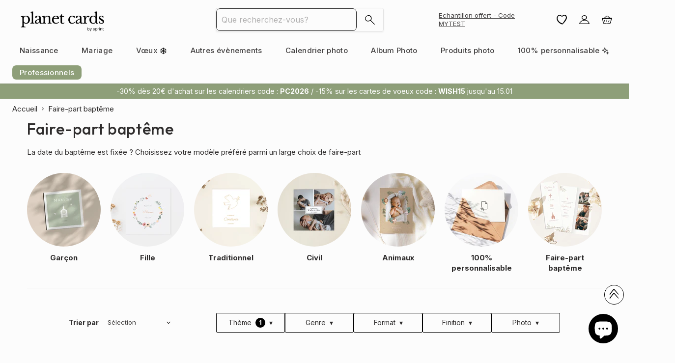

--- FILE ---
content_type: text/html; charset=utf-8
request_url: https://www.planet-cards.com/collections/faire-part-bapteme?filter.v.m.custom.theme=Jungle
body_size: 86532
content:

<!doctype html>
<html class="no-js no-touch" lang="fr">
  <head>
	
 
  <meta name="google-site-verification" content="zpDy0OoAm9kM0aeCNPzQcqkJF2-xoPVX-GxKdKnxR_4" />
    <script>  
  (function() {
      class Ceos_Data_Layer {
        constructor() {
          window.dataLayer = window.dataLayer || []; 
          
          // use a prefix of events name
          this.eventPrefix = '';

          //Keep the value false to get non-formatted product ID
          this.formattedItemId = true; 

          // data schema
          this.dataSchema = {
            ecommerce: {
                show: true
            },
            dynamicRemarketing: {
                show: false,
                business_vertical: 'retail'
            }
          }

          // add to wishlist selectors
          this.addToWishListSelectors = {
            'addWishListIcon': '',
            'gridItemSelector': '',
            'productLinkSelector': 'a[href*="/products/"]'
          }

          // quick view selectors
          this.quickViewSelector = {
            'quickViewElement': '',
            'gridItemSelector': '',
            'productLinkSelector': 'a[href*="/products/"]'
          }

          // mini cart button selector
          this.miniCartButton = [
            'a[href="/cart"]', 
          ];
          this.miniCartAppersOn = 'click';


          // begin checkout buttons/links selectors
          this.beginCheckoutButtons = [
            'input[name="checkout"]',
            'button[name="checkout"]',
            'a[href="/checkout"]',
            '.additional-checkout-buttons',
          ];

          // direct checkout button selector
          this.shopifyDirectCheckoutButton = [
            '.shopify-payment-button'
          ]

          //Keep the value true if Add to Cart redirects to the cart page
          this.isAddToCartRedirect = false;
          
          // keep the value false if cart items increment/decrement/remove refresh page 
          this.isAjaxCartIncrementDecrement = true;
          

          // Caution: Do not modify anything below this line, as it may result in it not functioning correctly.
          this.cart = {"note":null,"attributes":{},"original_total_price":0,"total_price":0,"total_discount":0,"total_weight":0.0,"item_count":0,"items":[],"requires_shipping":false,"currency":"EUR","items_subtotal_price":0,"cart_level_discount_applications":[],"checkout_charge_amount":0}
          this.countryCode = "FR";
          this.collectData();  
          this.storeURL = "https://www.planet-cards.com";
          localStorage.setItem('shopCountryCode', this.countryCode);
        }

        updateCart() {
          fetch("/cart.js")
          .then((response) => response.json())
          .then((data) => {
            this.cart = data;
          });
        }

       debounce(delay) {         
          let timeoutId;
          return function(func) {
            const context = this;
            const args = arguments;
            
            clearTimeout(timeoutId);
            
            timeoutId = setTimeout(function() {
              func.apply(context, args);
            }, delay);
          };
        }

        eventConsole(eventName, eventData) {
          const css1 = 'background: red; color: #fff; font-size: normal; border-radius: 3px 0 0 3px; padding: 3px 4px;';
          const css2 = 'background-color: blue; color: #fff; font-size: normal; border-radius: 0 3px 3px 0; padding: 3px 4px;';
          console.log('%cGTM DataLayer Event:%c' + eventName, css1, css2, eventData);
        }

        collectData() { 
            this.customerData();
            this.ajaxRequestData();
            this.searchPageData();
            this.miniCartData();
            this.beginCheckoutData();
  
            
  
            
  
            
              this.collectionsPageData();
            
            
            this.addToWishListData();
            this.quickViewData();
            this.formData();
            this.phoneClickData();
            this.emailClickData();
        }        

        //logged-in customer data 
        customerData() {
            const currentUser = {};
            

            if (currentUser.email) {
              currentUser.hash_email = "e3b0c44298fc1c149afbf4c8996fb92427ae41e4649b934ca495991b7852b855"
            }

            if (currentUser.phone) {
              currentUser.hash_phone = "e3b0c44298fc1c149afbf4c8996fb92427ae41e4649b934ca495991b7852b855"
            }

            window.dataLayer = window.dataLayer || [];
            dataLayer.push({
              customer: currentUser
            });
        }

        // add_to_cart, remove_from_cart, search
        ajaxRequestData() {
          const self = this;
          
          // handle non-ajax add to cart
          if(this.isAddToCartRedirect) {
            document.addEventListener('submit', function(event) {
              const addToCartForm = event.target.closest('form[action="/cart/add"]');
              if(addToCartForm) {
                event.preventDefault();
                
                const formData = new FormData(addToCartForm);
            
                fetch(window.Shopify.routes.root + 'cart/add.js', {
                  method: 'POST',
                  body: formData
                })
                .then(response => {
                    window.location.href = "/cart";
                })
                .catch((error) => {
                  console.error('Error:', error);
                });
              }
            });
          }
          
          // fetch
          let originalFetch = window.fetch;
          let debounce = this.debounce(800);
          
          window.fetch = function () {
            return originalFetch.apply(this, arguments).then((response) => {
              if (response.ok) {
                let cloneResponse = response.clone();
                let requestURL = arguments[0].url || arguments[0];
                
                if(/.*\/search\/?.*\?.*q=.+/.test(requestURL) && !requestURL.includes('&requestFrom=uldt')) {   
                  const queryString = requestURL.split('?')[1];
                  const urlParams = new URLSearchParams(queryString);
                  const search_term = urlParams.get("q");

                  debounce(function() {
                    fetch(`${self.storeURL}/search/suggest.json?q=${search_term}&resources[type]=product&requestFrom=uldt`)
                      .then(res => res.json())
                      .then(function(data) {
                            const products = data.resources.results.products;
                            if(products.length) {
                              const fetchRequests = products.map(product =>
                                fetch(`${self.storeURL}/${product.url.split('?')[0]}.js`)
                                  .then(response => response.json())
                                  .catch(error => console.error('Error fetching:', error))
                              );

                              Promise.all(fetchRequests)
                                .then(products => {
                                    const items = products.map((product) => {
                                      return {
                                        product_id: product.id,
                                        product_title: product.title,
                                        variant_id: product.variants[0].id,
                                        variant_title: product.variants[0].title,
                                        vendor: product.vendor,
                                        total_discount: 0,
                                        final_price: product.price_min,
                                        product_type: product.type, 
                                        quantity: 1
                                      }
                                    });

                                    self.ecommerceDataLayer('search', {search_term, items});
                                })
                            }else {
                              self.ecommerceDataLayer('search', {search_term, items: []});
                            }
                      });
                  });
                }
                else if (requestURL.includes("/cart/add")) {
                  cloneResponse.text().then((text) => {
                    let data = JSON.parse(text);

                    if(data.items && Array.isArray(data.items)) {
                      data.items.forEach(function(item) {
                         self.ecommerceDataLayer('add_to_cart', {items: [item]});
                      })
                    } else {
                      self.ecommerceDataLayer('add_to_cart', {items: [data]});
                    }
                    self.updateCart();
                  });
                }else if(requestURL.includes("/cart/change") || requestURL.includes("/cart/update")) {
                  
                   cloneResponse.text().then((text) => {
                     
                    let newCart = JSON.parse(text);
                    let newCartItems = newCart.items;
                    let oldCartItems = self.cart.items;

                    for(let i = 0; i < oldCartItems.length; i++) {
                      let item = oldCartItems[i];
                      let newItem = newCartItems.find(newItems => newItems.id === item.id);


                      if(newItem) {

                        if(newItem.quantity > item.quantity) {
                          // cart item increment
                          let quantity = (newItem.quantity - item.quantity);
                          let updatedItem = {...item, quantity}
                          self.ecommerceDataLayer('add_to_cart', {items: [updatedItem]});
                          self.updateCart(); 

                        }else if(newItem.quantity < item.quantity) {
                          // cart item decrement
                          let quantity = (item.quantity - newItem.quantity);
                          let updatedItem = {...item, quantity}
                          self.ecommerceDataLayer('remove_from_cart', {items: [updatedItem]});
                          self.updateCart(); 
                        }
                        

                      }else {
                        self.ecommerceDataLayer('remove_from_cart', {items: [item]});
                        self.updateCart(); 
                      }
                    }
                     
                  });
                }
              }
              return response;
            });
          }
          // end fetch 


          //xhr
          var origXMLHttpRequest = XMLHttpRequest;
          XMLHttpRequest = function() {
            var requestURL;
    
            var xhr = new origXMLHttpRequest();
            var origOpen = xhr.open;
            var origSend = xhr.send;
            
            // Override the `open` function.
            xhr.open = function(method, url) {
                requestURL = url;
                return origOpen.apply(this, arguments);
            };
    
    
            xhr.send = function() {
    
                // Only proceed if the request URL matches what we're looking for.
                if (requestURL.includes("/cart/add") || requestURL.includes("/cart/change") || /.*\/search\/?.*\?.*q=.+/.test(requestURL)) {
        
                    xhr.addEventListener('load', function() {
                        if (xhr.readyState === 4) {
                            if (xhr.status >= 200 && xhr.status < 400) { 

                              if(/.*\/search\/?.*\?.*q=.+/.test(requestURL) && !requestURL.includes('&requestFrom=uldt')) {
                                const queryString = requestURL.split('?')[1];
                                const urlParams = new URLSearchParams(queryString);
                                const search_term = urlParams.get("q");

                                debounce(function() {
                                    fetch(`${self.storeURL}/search/suggest.json?q=${search_term}&resources[type]=product&requestFrom=uldt`)
                                      .then(res => res.json())
                                      .then(function(data) {
                                            const products = data.resources.results.products;
                                            if(products.length) {
                                              const fetchRequests = products.map(product =>
                                                fetch(`${self.storeURL}/${product.url.split('?')[0]}.js`)
                                                  .then(response => response.json())
                                                  .catch(error => console.error('Error fetching:', error))
                                              );
                
                                              Promise.all(fetchRequests)
                                                .then(products => {
                                                    const items = products.map((product) => {
                                                      return {
                                                        product_id: product.id,
                                                        product_title: product.title,
                                                        variant_id: product.variants[0].id,
                                                        variant_title: product.variants[0].title,
                                                        vendor: product.vendor,
                                                        total_discount: 0,
                                                        final_price: product.price_min,
                                                        product_type: product.type, 
                                                        quantity: 1
                                                      }
                                                    });
                
                                                    self.ecommerceDataLayer('search', {search_term, items});
                                                })
                                            }else {
                                              self.ecommerceDataLayer('search', {search_term, items: []});
                                            }
                                      });
                                  });

                              }

                              else if(requestURL.includes("/cart/add")) {
                                  const data = JSON.parse(xhr.responseText);

                                  if(data.items && Array.isArray(data.items)) {
                                    data.items.forEach(function(item) {
                                        self.ecommerceDataLayer('add_to_cart', {items: [item]});
                                      })
                                  } else {
                                    self.ecommerceDataLayer('add_to_cart', {items: [data]});
                                  }
                                  self.updateCart();
                                 
                               }else if(requestURL.includes("/cart/change")) {
                                 
                                  const newCart = JSON.parse(xhr.responseText);
                                  const newCartItems = newCart.items;
                                  let oldCartItems = self.cart.items;
              
                                  for(let i = 0; i < oldCartItems.length; i++) {
                                    let item = oldCartItems[i];
                                    let newItem = newCartItems.find(newItems => newItems.id === item.id);
              
              
                                    if(newItem) {
                                      if(newItem.quantity > item.quantity) {
                                        // cart item increment
                                        let quantity = (newItem.quantity - item.quantity);
                                        let updatedItem = {...item, quantity}
                                        self.ecommerceDataLayer('add_to_cart', {items: [updatedItem]});
                                        self.updateCart(); 
              
                                      }else if(newItem.quantity < item.quantity) {
                                        // cart item decrement
                                        let quantity = (item.quantity - newItem.quantity);
                                        let updatedItem = {...item, quantity}
                                        self.ecommerceDataLayer('remove_from_cart', {items: [updatedItem]});
                                        self.updateCart(); 
                                      }
                                      
              
                                    }else {
                                      self.ecommerceDataLayer('remove_from_cart', {items: [item]});
                                      self.updateCart(); 
                                    }
                                  }
                               }          
                            }
                        }
                    });
                }
    
                return origSend.apply(this, arguments);
            };
    
            return xhr;
          }; 
          //end xhr
        }

        // search event from search page
        searchPageData() {
          const self = this;
          let pageUrl = window.location.href;
          
          if(/.+\/search\?.*\&?q=.+/.test(pageUrl)) {   
            const queryString = pageUrl.split('?')[1];
            const urlParams = new URLSearchParams(queryString);
            const search_term = urlParams.get("q");
                
            fetch(`https://www.planet-cards.com/search/suggest.json?q=${search_term}&resources[type]=product&requestFrom=uldt`)
            .then(res => res.json())
            .then(function(data) {
                  const products = data.resources.results.products;
                  if(products.length) {
                    const fetchRequests = products.map(product =>
                      fetch(`${self.storeURL}/${product.url.split('?')[0]}.js`)
                        .then(response => response.json())
                        .catch(error => console.error('Error fetching:', error))
                    );
                    Promise.all(fetchRequests)
                    .then(products => {
                        const items = products.map((product) => {
                            return {
                            product_id: product.id,
                            product_title: product.title,
                            variant_id: product.variants[0].id,
                            variant_title: product.variants[0].title,
                            vendor: product.vendor,
                            total_discount: 0,
                            final_price: product.price_min,
                            product_type: product.type, 
                            quantity: 1
                            }
                        });

                        self.ecommerceDataLayer('search', {search_term, items});
                    });
                  }else {
                    self.ecommerceDataLayer('search', {search_term, items: []});
                  }
            });
          }
        }

        // view_cart
        miniCartData() {
          if(this.miniCartButton.length) {
            let self = this;
            if(this.miniCartAppersOn === 'hover') {
              this.miniCartAppersOn = 'mouseenter';
            }
            this.miniCartButton.forEach((selector) => {
              let miniCartButtons = document.querySelectorAll(selector);
              miniCartButtons.forEach((miniCartButton) => {
                  miniCartButton.addEventListener(self.miniCartAppersOn, () => {
                    self.ecommerceDataLayer('view_cart', self.cart);
                  });
              })
            });
          }
        }

        // begin_checkout
        beginCheckoutData() {
          let self = this;
          document.addEventListener('pointerdown', (event) => {
            let targetElement = event.target.closest(self.beginCheckoutButtons.join(', '));
            if(targetElement) {
              self.ecommerceDataLayer('begin_checkout', self.cart);
            }
          });
        }

        // view_cart, add_to_cart, remove_from_cart
        viewCartPageData() {
          
          this.ecommerceDataLayer('view_cart', this.cart);

          //if cart quantity chagne reload page 
          if(!this.isAjaxCartIncrementDecrement) {
            const self = this;
            document.addEventListener('pointerdown', (event) => {
              const target = event.target.closest('a[href*="/cart/change?"]');
              if(target) {
                const linkUrl = target.getAttribute('href');
                const queryString = linkUrl.split("?")[1];
                const urlParams = new URLSearchParams(queryString);
                const newQuantity = urlParams.get("quantity");
                const line = urlParams.get("line");
                const cart_id = urlParams.get("id");
        
                
                if(newQuantity && (line || cart_id)) {
                  let item = line ? {...self.cart.items[line - 1]} : self.cart.items.find(item => item.key === cart_id);
        
                  let event = 'add_to_cart';
                  if(newQuantity < item.quantity) {
                    event = 'remove_from_cart';
                  }
        
                  let quantity = Math.abs(newQuantity - item.quantity);
                  item['quantity'] = quantity;
        
                  self.ecommerceDataLayer(event, {items: [item]});
                }
              }
            });
          }
        }

        productSinglePage() {
        
        }

        collectionsPageData() {
          var ecommerce = {
            'items': [
              
                {
                    'product_id': 9654990078275,
                    'variant_id': 49684661895491,
                    'vendor': "Planet Cards Store",
                    'total_discount': 0,
                    'variant_title': "Portrait Recto Verso 10,5 x 14,5 cm",
                    'product_title': "Arche et Animaux de la Jungle",
                    'final_price': Number(290),
                    'product_type': "Card",
                    'item_list_id': 633705398595,
                    'item_list_name': "Faire-part baptême",
                    'quantity': 1
                },
              
                {
                    'product_id': 9654789669187,
                    'variant_id': 49684084883779,
                    'vendor': "Planet Cards Store",
                    'total_discount': 0,
                    'variant_title': "Marque Page Recto Verso 5,5 x 18,2 cm",
                    'product_title': "Petites Girafes",
                    'final_price': Number(290),
                    'product_type': "Card",
                    'item_list_id': 633705398595,
                    'item_list_name': "Faire-part baptême",
                    'quantity': 1
                },
              
                {
                    'product_id': 9654997745987,
                    'variant_id': 49684685979971,
                    'vendor': "Planet Cards Store",
                    'total_discount': 0,
                    'variant_title': "Carré Recto Verso 9,5 x 9,5 cm",
                    'product_title': "Couronne Tropicale",
                    'final_price': Number(290),
                    'product_type': "Card",
                    'item_list_id': 633705398595,
                    'item_list_name': "Faire-part baptême",
                    'quantity': 1
                },
              
                {
                    'product_id': 9654788915523,
                    'variant_id': 49684083441987,
                    'vendor': "Planet Cards Store",
                    'total_discount': 0,
                    'variant_title': "Paysage Recto Verso 14,5 x 10,5 cm",
                    'product_title': "Bébé Singe Jungle",
                    'final_price': Number(290),
                    'product_type': "Card",
                    'item_list_id': 633705398595,
                    'item_list_name': "Faire-part baptême",
                    'quantity': 1
                },
              
                {
                    'product_id': 9654994600259,
                    'variant_id': 49684674347331,
                    'vendor': "Planet Cards Store",
                    'total_discount': 0,
                    'variant_title': "Paysage Recto Verso 14,5 x 10,5 cm",
                    'product_title': "Petit Zèbre",
                    'final_price': Number(290),
                    'product_type': "Card",
                    'item_list_id': 633705398595,
                    'item_list_name': "Faire-part baptême",
                    'quantity': 1
                },
              
              ]
          };

          ecommerce['item_list_id'] = 633705398595
          ecommerce['item_list_name'] = "Faire-part baptême"

          this.ecommerceDataLayer('view_item_list', ecommerce);
        }
        
        
        // add to wishlist
        addToWishListData() {
          if(this.addToWishListSelectors && this.addToWishListSelectors.addWishListIcon) {
            const self = this;
            document.addEventListener('pointerdown', (event) => {
              let target = event.target;
              
              if(target.closest(self.addToWishListSelectors.addWishListIcon)) {
                let pageULR = window.location.href.replace(/\?.+/, '');
                let requestURL = undefined;
          
                if(/\/products\/[^/]+$/.test(pageULR)) {
                  requestURL = pageULR;
                } else if(self.addToWishListSelectors.gridItemSelector && self.addToWishListSelectors.productLinkSelector) {
                  let itemElement = target.closest(self.addToWishListSelectors.gridItemSelector);
                  if(itemElement) {
                    let linkElement = itemElement.querySelector(self.addToWishListSelectors.productLinkSelector); 
                    if(linkElement) {
                      let link = linkElement.getAttribute('href').replace(/\?.+/g, '');
                      if(link && /\/products\/[^/]+$/.test(link)) {
                        requestURL = link;
                      }
                    }
                  }
                }

                if(requestURL) {
                  fetch(requestURL + '.json')
                    .then(res => res.json())
                    .then(result => {
                      let data = result.product;                    
                      if(data) {
                        let dataLayerData = {
                          product_id: data.id,
                            variant_id: data.variants[0].id,
                            product_title: data.title,
                          quantity: 1,
                          final_price: parseFloat(data.variants[0].price) * 100,
                          total_discount: 0,
                          product_type: data.product_type,
                          vendor: data.vendor,
                          variant_title: (data.variants[0].title !== 'Default Title') ? data.variants[0].title : undefined,
                          sku: data.variants[0].sku,
                        }

                        self.ecommerceDataLayer('add_to_wishlist', {items: [dataLayerData]});
                      }
                    });
                }
              }
            });
          }
        }

        quickViewData() {
          if(this.quickViewSelector.quickViewElement && this.quickViewSelector.gridItemSelector && this.quickViewSelector.productLinkSelector) {
            const self = this;
            document.addEventListener('pointerdown', (event) => {
              let target = event.target;
              if(target.closest(self.quickViewSelector.quickViewElement)) {
                let requestURL = undefined;
                let itemElement = target.closest(this.quickViewSelector.gridItemSelector );
                
                if(itemElement) {
                  let linkElement = itemElement.querySelector(self.quickViewSelector.productLinkSelector); 
                  if(linkElement) {
                    let link = linkElement.getAttribute('href').replace(/\?.+/g, '');
                    if(link && /\/products\/[^/]+$/.test(link)) {
                      requestURL = link;
                    }
                  }
                }   
                
                if(requestURL) {
                    fetch(requestURL + '.json')
                      .then(res => res.json())
                      .then(result => {
                        let data = result.product;                    
                        if(data) {
                          let dataLayerData = {
                            product_id: data.id,
                            variant_id: data.variants[0].id,
                            product_title: data.title,
                            quantity: 1,
                            final_price: parseFloat(data.variants[0].price) * 100,
                            total_discount: 0,
                            product_type: data.product_type,
                            vendor: data.vendor,
                            variant_title: (data.variants[0].title !== 'Default Title') ? data.variants[0].title : undefined,
                            sku: data.variants[0].sku,
                          }
  
                          self.ecommerceDataLayer('view_item', {items: [dataLayerData]});
                          self.quickViewVariants = data.variants;
                          self.quickViewedItem = dataLayerData;
                        }
                      });
                  }
              }
            });

            
              if(this.shopifyDirectCheckoutButton.length) {
                let self = this;
                document.addEventListener('pointerdown', (event) => {
                  let target = event.target;
                  let checkoutButton = event.target.closest(this.shopifyDirectCheckoutButton.join(', '));
                  
                  if(self.quickViewVariants && self.quickViewedItem && self.quickViewVariants.length && checkoutButton) {

                    let checkoutForm = checkoutButton.closest('form[action*="/cart/add"]');
                    if(checkoutForm) {
                        let quantity = 1;
                        let varientInput = checkoutForm.querySelector('input[name="id"]');
                        let quantitySelector = checkoutForm.getAttribute('id');

                        if(quantitySelector) {
                          let quentityInput = document.querySelector('input[name="quantity"][form="'+quantitySelector+'"]');
                          if(quentityInput) {
                              quantity = +quentityInput.value;
                          }
                        }

                        if(varientInput) {
                            let variant_id = parseInt(varientInput.value);

                            if(variant_id) {
                                const variant = self.quickViewVariants.find(item => item.id === +variant_id);
                                if(variant && self.quickViewedItem) {
                                    self.quickViewedItem['variant_id'] = variant_id;
                                    self.quickViewedItem['variant_title'] = variant.title;
                                    self.quickViewedItem['final_price'] = parseFloat(variant.price) * 100;
                                    self.quickViewedItem['quantity'] = quantity; 
    
                                    self.ecommerceDataLayer('add_to_cart', {items: [self.quickViewedItem]});
                                    self.ecommerceDataLayer('begin_checkout', {items: [self.quickViewedItem]});
                                }
                            }
                        }
                    }

                  }
                }); 
            }
            
          }
        }

        // all ecommerce events
        ecommerceDataLayer(event, data) {
  const self = this;

  // 🟣 Ajout pour les commandes échantillons
  if (event === 'purchase') {
    const coupons = ['PCBIRTH', 'MYTEST', 'PCEVENTS', 'BRIDETOBE'];
    const couponApplied = (data.cart_discount_applications || [])
      .map(app => app.title || app.code)
      .find(c => coupons.includes(c));
    const totalPrice = data.total_price ? data.total_price / 100 : 0;

    if (couponApplied && totalPrice === 0) {
      event = 'echantillon';
    }
  }

          dataLayer.push({ 'ecommerce': null });
          const dataLayerData = {
            "event": this.eventPrefix + event,
            'ecommerce': {
               'currency': this.cart.currency,
               'items': data.items.map((item, index) => {
                 const dataLayerItem = {
  'index': index,

'item_id': this.formattedItemId
  ? `shopify_${this.countryCode}_${item.product_id}_${item.variant_id}`
  : item.product_id.toString(),
  'product_id': item.product_id ? item.product_id.toString() : '',
  'variant_id': item.variant_id ? item.variant_id.toString() : '',
  'item_name': item.product_title,
  'quantity': item.quantity,
  'price': +((item.final_price / 100).toFixed(2)),
  'discount': item.total_discount ? +((item.total_discount / 100).toFixed(2)) : 0
}


                if(item.product_type) {
                  dataLayerItem['item_category'] = item.product_type;
                }
                
                if(item.vendor) {
                  dataLayerItem['item_brand'] = item.vendor;
                }
               
                if(item.variant_title && item.variant_title !== 'Default Title') {
                  dataLayerItem['item_variant'] = item.variant_title;
                }
              
                if(item.sku) {
                  dataLayerItem['sku'] = item.sku;
                }

                if(item.item_list_name) {
                  dataLayerItem['item_list_name'] = item.item_list_name;
                }

                if(item.item_list_id) {
                  dataLayerItem['item_list_id'] = item.item_list_id.toString()
                }

                return dataLayerItem;
              })
            }
          }

          if(data.total_price !== undefined) {
            dataLayerData['ecommerce']['value'] =  +((data.total_price / 100).toFixed(2));
          } else {
            dataLayerData['ecommerce']['value'] = +(dataLayerData['ecommerce']['items'].reduce((total, item) => total + (item.price * item.quantity), 0)).toFixed(2);
          }
          
          if(data.item_list_id) {
            dataLayerData['ecommerce']['item_list_id'] = data.item_list_id;
          }
          
          if(data.item_list_name) {
            dataLayerData['ecommerce']['item_list_name'] = data.item_list_name;
          }

          if(data.search_term) {
            dataLayerData['search_term'] = data.search_term;
          }

          if(self.dataSchema.dynamicRemarketing && self.dataSchema.dynamicRemarketing.show) {
            dataLayer.push({ 'dynamicRemarketing': null });
            dataLayerData['dynamicRemarketing'] = {
                value: dataLayerData.ecommerce.value,
                items: dataLayerData.ecommerce.items.map(item => ({id: item.item_id, google_business_vertical: self.dataSchema.dynamicRemarketing.business_vertical}))
            }
          }

          if(!self.dataSchema.ecommerce ||  !self.dataSchema.ecommerce.show) {
            delete dataLayerData['ecommerce'];
          }

          dataLayer.push(dataLayerData);
          self.eventConsole(self.eventPrefix + event, dataLayerData);
        }

        
        // contact form submit & newsletters signup
        formData() {
          const self = this;
          document.addEventListener('submit', function(event) {

            let targetForm = event.target.closest('form[action^="/contact"]');


            if(targetForm) {
              const formData = {
                form_location: window.location.href,
                form_id: targetForm.getAttribute('id'),
                form_classes: targetForm.getAttribute('class')
              };
                            
              let formType = targetForm.querySelector('input[name="form_type"]');
              let inputs = targetForm.querySelectorAll("input:not([type=hidden]):not([type=submit]), textarea, select");
              
              inputs.forEach(function(input) {
                var inputName = input.name;
                var inputValue = input.value;
                
                if (inputName && inputValue) {
                  var matches = inputName.match(/\[(.*?)\]/);
                  if (matches && matches.length > 1) {
                     var fieldName = matches[1];
                     formData[fieldName] = input.value;
                  }
                }
              });
              
              if(formType && formType.value === 'customer') {
                dataLayer.push({ event: self.eventPrefix + 'newsletter_signup', ...formData});
                self.eventConsole(self.eventPrefix + 'newsletter_signup', { event: self.eventPrefix + 'newsletter_signup', ...formData});

              } else if(formType && formType.value === 'contact') {
                dataLayer.push({ event: self.eventPrefix + 'contact_form_submit', ...formData});
                self.eventConsole(self.eventPrefix + 'contact_form_submit', { event: self.eventPrefix + 'contact_form_submit', ...formData});
              }
            }
          });

        }

        // phone_number_click event
        phoneClickData() {
          const self = this; 
          document.addEventListener('click', function(event) {
            let target = event.target.closest('a[href^="tel:"]');
            if(target) {
              let phone_number = target.getAttribute('href').replace('tel:', '');
              let eventData = {
                event: self.eventPrefix + 'phone_number_click',
                page_location: window.location.href,
                link_classes: target.getAttribute('class'),
                link_id: target.getAttribute('id'),
                phone_number
              }

              dataLayer.push(eventData);
              this.eventConsole(self.eventPrefix + 'phone_number_click', eventData);
            }
          });
        }
  
        // email_click event
        emailClickData() {
          const self = this; 
          document.addEventListener('click', function(event) {
            let target = event.target.closest('a[href^="mailto:"]');
            if(target) {
              let email_address = target.getAttribute('href').replace('mailto:', '');
              let eventData = {
                event: self.eventPrefix + 'email_click',
                page_location: window.location.href,
                link_classes: target.getAttribute('class'),
                link_id: target.getAttribute('id'),
                email_address
              }

              dataLayer.push(eventData);
              this.eventConsole(self.eventPrefix + 'email_click', eventData);
            }
          });
        }
      } 
      // end Ceos_Data_Layer

      document.addEventListener('DOMContentLoaded', function() {
        try{
          new Ceos_Data_Layer();
        }catch(error) {
          console.log(error);
        }
      });
    
  })();
</script>

    
<!-- Google Tag Manager -->
<script>(function(w,d,s,l,i){w[l]=w[l]||[];w[l].push({'gtm.start':
new Date().getTime(),event:'gtm.js'});var f=d.getElementsByTagName(s)[0],
j=d.createElement(s),dl=l!='dataLayer'?'&l='+l:'';j.async=true;j.src=
'https://www.googletagmanager.com/gtm.js?id='+i+dl;f.parentNode.insertBefore(j,f);
})(window,document,'script','dataLayer','GTM-K3QKC5PP');</script>
<!-- End Google Tag Manager -->

    <script>
      window.Store = window.Store || {};
      window.Store.id = 90266599747;
      const isCustomerLoggedIn =  false ;
      
    </script>
    <meta charset="utf-8">
    <meta http-equiv="x-ua-compatible" content="IE=edge">
    
    
    
    

    <link rel="preconnect" href="https://cdn.shopify.com">
    <link rel="preconnect" href="https://fonts.shopifycdn.com">
    <link rel="preconnect" href="https://v.shopify.com">
    <link rel="preconnect" href="https://cdn.shopifycloud.com">
<link rel="preload" as="style" href="https://cdnjs.cloudflare.com/ajax/libs/font-awesome/6.4.2/css/all.min.css" onload="this.onload=null;this.rel='stylesheet'" crossorigin="anonymous">
<noscript><link rel="stylesheet" href="https://cdnjs.cloudflare.com/ajax/libs/font-awesome/6.4.2/css/all.min.css" crossorigin="anonymous"></noscript>

<script src="//www.planet-cards.com/cdn/shop/t/3/assets/jquery.js?v=160737389985263990141753883233"></script>


    <title>Faire-part baptême à personnaliser | Planet Cards</title>

    

          <meta name="description" content="Collection de jolis faire-part de baptême personnalisables avec photo, textes et motifs. ✓Nombreux formats et papiers de qualité ✓Imprimé en France">
      
    

    
  <link rel="shortcut icon" href="//www.planet-cards.com/cdn/shop/files/favicon_32x32.png?v=1741082934" type="image/png">


      
     
<link rel="canonical" href="https://www.planet-cards.com/collections/faire-part-bapteme">
    

    

    
        
        
          
            
            
      
        
          <meta name="robots" content="noindex,follow">
        

    
    
    <meta name="viewport" content="width=device-width">

    
    














    


<meta property="og:site_name" content="Planet Cards">
<meta property="og:url" content="https://www.planet-cards.com/collections/faire-part-bapteme">
<meta property="og:title" content="Faire-part baptême à personnaliser | Planet Cards">
<meta property="og:type" content="website">
<meta property="og:description" content="Collection de jolis faire-part de baptême personnalisables avec photo, textes et motifs. ✓Nombreux formats et papiers de qualité ✓Imprimé en France">




    
    
    

    
    
    <meta
      property="og:image"
      content="https://www.planet-cards.com/cdn/shop/collections/faire-part-bapteme-tous-FR_1200x1200.jpg?v=1741857770"
    />
    <meta
      property="og:image:secure_url"
      content="https://www.planet-cards.com/cdn/shop/collections/faire-part-bapteme-tous-FR_1200x1200.jpg?v=1741857770"
    />
    <meta property="og:image:width" content="1200" />
    <meta property="og:image:height" content="1200" />
    
    
    <meta property="og:image:alt" content="Faire-part baptême" />
  
















<meta name="twitter:title" content="Faire-part baptême à personnaliser | Planet Cards">
<meta name="twitter:description" content="Collection de jolis faire-part de baptême personnalisables avec photo, textes et motifs. ✓Nombreux formats et papiers de qualité ✓Imprimé en France">


    
    
    
      
      
      <meta name="twitter:card" content="summary">
    
    
    <meta
      property="twitter:image"
      content="https://www.planet-cards.com/cdn/shop/collections/faire-part-bapteme-tous-FR_1200x1200_crop_center.jpg?v=1741857770"
    />
    <meta property="twitter:image:width" content="1200" />
    <meta property="twitter:image:height" content="1200" />
    
    
    <meta property="twitter:image:alt" content="Faire-part baptême" />
  



    <link rel="preload" href="//www.planet-cards.com/cdn/fonts/inter/inter_n5.d7101d5e168594dd06f56f290dd759fba5431d97.woff2" as="font" crossorigin="anonymous">
    <link rel="preload" as="style" href="//www.planet-cards.com/cdn/shop/t/3/assets/theme.css?v=38156855667605425021763541125">

    <script>window.performance && window.performance.mark && window.performance.mark('shopify.content_for_header.start');</script><meta name="google-site-verification" content="vg__UWqmVxSitjhJ3oAn05M1kt7JrE_dNVwe5t2jyRo">
<meta id="shopify-digital-wallet" name="shopify-digital-wallet" content="/90266599747/digital_wallets/dialog">
<meta name="shopify-checkout-api-token" content="6bb8bf4e5d83ae36260d903fea7c13f1">
<meta id="in-context-paypal-metadata" data-shop-id="90266599747" data-venmo-supported="false" data-environment="production" data-locale="fr_FR" data-paypal-v4="true" data-currency="EUR">
<link rel="alternate" type="application/atom+xml" title="Feed" href="/collections/faire-part-bapteme.atom" />
<link rel="alternate" hreflang="x-default" href="https://www.planet-cards.com/collections/faire-part-bapteme">
<link rel="alternate" hreflang="de-AT" href="https://www.planet-cards.com/de-de/collections/einladungskarten-taufe">
<link rel="alternate" hreflang="de-DE" href="https://www.planet-cards.com/de-de/collections/einladungskarten-taufe">
<link rel="alternate" hreflang="it-IT" href="https://www.planet-cards.com/it-it/collections/inviti-battesimo">
<link rel="alternate" hreflang="fr-FR" href="https://www.planet-cards.com/collections/faire-part-bapteme">
<link rel="alternate" type="application/json+oembed" href="https://www.planet-cards.com/collections/faire-part-bapteme.oembed">
<script async="async" src="/checkouts/internal/preloads.js?locale=fr-FR"></script>
<script id="shopify-features" type="application/json">{"accessToken":"6bb8bf4e5d83ae36260d903fea7c13f1","betas":["rich-media-storefront-analytics"],"domain":"www.planet-cards.com","predictiveSearch":true,"shopId":90266599747,"locale":"fr"}</script>
<script>var Shopify = Shopify || {};
Shopify.shop = "stagging-planet.myshopify.com";
Shopify.locale = "fr";
Shopify.currency = {"active":"EUR","rate":"1.0"};
Shopify.country = "FR";
Shopify.theme = {"name":"theme-export-www-planet-cards-com-empire-21oc","id":172913721667,"schema_name":"Empire","schema_version":"9.1.1","theme_store_id":null,"role":"main"};
Shopify.theme.handle = "null";
Shopify.theme.style = {"id":null,"handle":null};
Shopify.cdnHost = "www.planet-cards.com/cdn";
Shopify.routes = Shopify.routes || {};
Shopify.routes.root = "/";</script>
<script type="module">!function(o){(o.Shopify=o.Shopify||{}).modules=!0}(window);</script>
<script>!function(o){function n(){var o=[];function n(){o.push(Array.prototype.slice.apply(arguments))}return n.q=o,n}var t=o.Shopify=o.Shopify||{};t.loadFeatures=n(),t.autoloadFeatures=n()}(window);</script>
<script id="shop-js-analytics" type="application/json">{"pageType":"collection"}</script>
<script defer="defer" async type="module" src="//www.planet-cards.com/cdn/shopifycloud/shop-js/modules/v2/client.init-shop-cart-sync_C7zOiP7n.fr.esm.js"></script>
<script defer="defer" async type="module" src="//www.planet-cards.com/cdn/shopifycloud/shop-js/modules/v2/chunk.common_CSlijhlg.esm.js"></script>
<script type="module">
  await import("//www.planet-cards.com/cdn/shopifycloud/shop-js/modules/v2/client.init-shop-cart-sync_C7zOiP7n.fr.esm.js");
await import("//www.planet-cards.com/cdn/shopifycloud/shop-js/modules/v2/chunk.common_CSlijhlg.esm.js");

  window.Shopify.SignInWithShop?.initShopCartSync?.({"fedCMEnabled":true,"windoidEnabled":true});

</script>
<script>(function() {
  var isLoaded = false;
  function asyncLoad() {
    if (isLoaded) return;
    isLoaded = true;
    var urls = ["https:\/\/d1564fddzjmdj5.cloudfront.net\/initializercolissimo.js?app_name=happycolissimo\u0026cloud=d1564fddzjmdj5.cloudfront.net\u0026shop=stagging-planet.myshopify.com","https:\/\/sbzstag.cirkleinc.com\/?shop=stagging-planet.myshopify.com"];
    for (var i = 0; i < urls.length; i++) {
      var s = document.createElement('script');
      s.type = 'text/javascript';
      s.async = true;
      s.src = urls[i];
      var x = document.getElementsByTagName('script')[0];
      x.parentNode.insertBefore(s, x);
    }
  };
  if(window.attachEvent) {
    window.attachEvent('onload', asyncLoad);
  } else {
    window.addEventListener('load', asyncLoad, false);
  }
})();</script>
<script id="__st">var __st={"a":90266599747,"offset":3600,"reqid":"3ee5675e-5e8b-4f8b-abb0-49f696d4726d-1768524434","pageurl":"www.planet-cards.com\/collections\/faire-part-bapteme?filter.v.m.custom.theme=Jungle","u":"134c1a39c71f","p":"collection","rtyp":"collection","rid":633705398595};</script>
<script>window.ShopifyPaypalV4VisibilityTracking = true;</script>
<script id="captcha-bootstrap">!function(){'use strict';const t='contact',e='account',n='new_comment',o=[[t,t],['blogs',n],['comments',n],[t,'customer']],c=[[e,'customer_login'],[e,'guest_login'],[e,'recover_customer_password'],[e,'create_customer']],r=t=>t.map((([t,e])=>`form[action*='/${t}']:not([data-nocaptcha='true']) input[name='form_type'][value='${e}']`)).join(','),a=t=>()=>t?[...document.querySelectorAll(t)].map((t=>t.form)):[];function s(){const t=[...o],e=r(t);return a(e)}const i='password',u='form_key',d=['recaptcha-v3-token','g-recaptcha-response','h-captcha-response',i],f=()=>{try{return window.sessionStorage}catch{return}},m='__shopify_v',_=t=>t.elements[u];function p(t,e,n=!1){try{const o=window.sessionStorage,c=JSON.parse(o.getItem(e)),{data:r}=function(t){const{data:e,action:n}=t;return t[m]||n?{data:e,action:n}:{data:t,action:n}}(c);for(const[e,n]of Object.entries(r))t.elements[e]&&(t.elements[e].value=n);n&&o.removeItem(e)}catch(o){console.error('form repopulation failed',{error:o})}}const l='form_type',E='cptcha';function T(t){t.dataset[E]=!0}const w=window,h=w.document,L='Shopify',v='ce_forms',y='captcha';let A=!1;((t,e)=>{const n=(g='f06e6c50-85a8-45c8-87d0-21a2b65856fe',I='https://cdn.shopify.com/shopifycloud/storefront-forms-hcaptcha/ce_storefront_forms_captcha_hcaptcha.v1.5.2.iife.js',D={infoText:'Protégé par hCaptcha',privacyText:'Confidentialité',termsText:'Conditions'},(t,e,n)=>{const o=w[L][v],c=o.bindForm;if(c)return c(t,g,e,D).then(n);var r;o.q.push([[t,g,e,D],n]),r=I,A||(h.body.append(Object.assign(h.createElement('script'),{id:'captcha-provider',async:!0,src:r})),A=!0)});var g,I,D;w[L]=w[L]||{},w[L][v]=w[L][v]||{},w[L][v].q=[],w[L][y]=w[L][y]||{},w[L][y].protect=function(t,e){n(t,void 0,e),T(t)},Object.freeze(w[L][y]),function(t,e,n,w,h,L){const[v,y,A,g]=function(t,e,n){const i=e?o:[],u=t?c:[],d=[...i,...u],f=r(d),m=r(i),_=r(d.filter((([t,e])=>n.includes(e))));return[a(f),a(m),a(_),s()]}(w,h,L),I=t=>{const e=t.target;return e instanceof HTMLFormElement?e:e&&e.form},D=t=>v().includes(t);t.addEventListener('submit',(t=>{const e=I(t);if(!e)return;const n=D(e)&&!e.dataset.hcaptchaBound&&!e.dataset.recaptchaBound,o=_(e),c=g().includes(e)&&(!o||!o.value);(n||c)&&t.preventDefault(),c&&!n&&(function(t){try{if(!f())return;!function(t){const e=f();if(!e)return;const n=_(t);if(!n)return;const o=n.value;o&&e.removeItem(o)}(t);const e=Array.from(Array(32),(()=>Math.random().toString(36)[2])).join('');!function(t,e){_(t)||t.append(Object.assign(document.createElement('input'),{type:'hidden',name:u})),t.elements[u].value=e}(t,e),function(t,e){const n=f();if(!n)return;const o=[...t.querySelectorAll(`input[type='${i}']`)].map((({name:t})=>t)),c=[...d,...o],r={};for(const[a,s]of new FormData(t).entries())c.includes(a)||(r[a]=s);n.setItem(e,JSON.stringify({[m]:1,action:t.action,data:r}))}(t,e)}catch(e){console.error('failed to persist form',e)}}(e),e.submit())}));const S=(t,e)=>{t&&!t.dataset[E]&&(n(t,e.some((e=>e===t))),T(t))};for(const o of['focusin','change'])t.addEventListener(o,(t=>{const e=I(t);D(e)&&S(e,y())}));const B=e.get('form_key'),M=e.get(l),P=B&&M;t.addEventListener('DOMContentLoaded',(()=>{const t=y();if(P)for(const e of t)e.elements[l].value===M&&p(e,B);[...new Set([...A(),...v().filter((t=>'true'===t.dataset.shopifyCaptcha))])].forEach((e=>S(e,t)))}))}(h,new URLSearchParams(w.location.search),n,t,e,['guest_login'])})(!1,!0)}();</script>
<script integrity="sha256-4kQ18oKyAcykRKYeNunJcIwy7WH5gtpwJnB7kiuLZ1E=" data-source-attribution="shopify.loadfeatures" defer="defer" src="//www.planet-cards.com/cdn/shopifycloud/storefront/assets/storefront/load_feature-a0a9edcb.js" crossorigin="anonymous"></script>
<script data-source-attribution="shopify.dynamic_checkout.dynamic.init">var Shopify=Shopify||{};Shopify.PaymentButton=Shopify.PaymentButton||{isStorefrontPortableWallets:!0,init:function(){window.Shopify.PaymentButton.init=function(){};var t=document.createElement("script");t.src="https://www.planet-cards.com/cdn/shopifycloud/portable-wallets/latest/portable-wallets.fr.js",t.type="module",document.head.appendChild(t)}};
</script>
<script data-source-attribution="shopify.dynamic_checkout.buyer_consent">
  function portableWalletsHideBuyerConsent(e){var t=document.getElementById("shopify-buyer-consent"),n=document.getElementById("shopify-subscription-policy-button");t&&n&&(t.classList.add("hidden"),t.setAttribute("aria-hidden","true"),n.removeEventListener("click",e))}function portableWalletsShowBuyerConsent(e){var t=document.getElementById("shopify-buyer-consent"),n=document.getElementById("shopify-subscription-policy-button");t&&n&&(t.classList.remove("hidden"),t.removeAttribute("aria-hidden"),n.addEventListener("click",e))}window.Shopify?.PaymentButton&&(window.Shopify.PaymentButton.hideBuyerConsent=portableWalletsHideBuyerConsent,window.Shopify.PaymentButton.showBuyerConsent=portableWalletsShowBuyerConsent);
</script>
<script data-source-attribution="shopify.dynamic_checkout.cart.bootstrap">document.addEventListener("DOMContentLoaded",(function(){function t(){return document.querySelector("shopify-accelerated-checkout-cart, shopify-accelerated-checkout")}if(t())Shopify.PaymentButton.init();else{new MutationObserver((function(e,n){t()&&(Shopify.PaymentButton.init(),n.disconnect())})).observe(document.body,{childList:!0,subtree:!0})}}));
</script>
<link id="shopify-accelerated-checkout-styles" rel="stylesheet" media="screen" href="https://www.planet-cards.com/cdn/shopifycloud/portable-wallets/latest/accelerated-checkout-backwards-compat.css" crossorigin="anonymous">
<style id="shopify-accelerated-checkout-cart">
        #shopify-buyer-consent {
  margin-top: 1em;
  display: inline-block;
  width: 100%;
}

#shopify-buyer-consent.hidden {
  display: none;
}

#shopify-subscription-policy-button {
  background: none;
  border: none;
  padding: 0;
  text-decoration: underline;
  font-size: inherit;
  cursor: pointer;
}

#shopify-subscription-policy-button::before {
  box-shadow: none;
}

      </style>

<script>window.performance && window.performance.mark && window.performance.mark('shopify.content_for_header.end');</script>

    <link href="//www.planet-cards.com/cdn/shop/t/3/assets/theme.css?v=38156855667605425021763541125" rel="stylesheet" type="text/css" media="all" />

    
    <script>
      window.Theme = window.Theme || {};
      window.Theme.version = '9.1.1';
      window.Theme.name = 'Empire';
      window.Theme.routes = {
        "root_url": "/",
        "account_url": "/account",
        "account_login_url": "/account/login",
        "account_logout_url": "/account/logout",
        "account_register_url": "/account/register",
        "account_addresses_url": "/account/addresses",
        "collections_url": "/collections",
        "all_products_collection_url": "/collections/all",
        "search_url": "/search",
        "predictive_search_url": "/search/suggest",
        "cart_url": "/cart",
        "cart_add_url": "/cart/add",
        "cart_change_url": "/cart/change",
        "cart_clear_url": "/cart/clear",
        "product_recommendations_url": "/recommendations/products",
      };
    </script>
    

    <!-- Hotjar Tracking Code for Planet Cards FR -->
    <script>
        (function (h, o, t, j, a, r) {
            h.hj =
                h.hj ||
                function () {
                    (h.hj.q = h.hj.q || []).push(arguments);
                };
            h._hjSettings = { hjid: 4933549, hjsv: 6 };
            a = o.getElementsByTagName("head")[0];
            r = o.createElement("script");
            r.async = 1;
            r.src = t + h._hjSettings.hjid + j + h._hjSettings.hjsv;
            a.appendChild(r);
        })(window, document, "https://static.hotjar.com/c/hotjar-", ".js?sv=");
    </script>
    <!-- End Hotjar  -->

    <script>
      function decodeBase64(base64) {
        try {
          return atob(base64);
        } catch (e) {
          console.error('Invalid base64 string', e);
          return null;
        }
      }

      function copyAttributes(source, target) {
        for (let i = 0; i < source.attributes.length; i++) {
          let attr = source.attributes[i];
          if (attr.name !== 'data-hash') {  // data-hash is not needed in <a>
            target.setAttribute(attr.name, attr.value);
          }
        }
      }

      document.addEventListener('DOMContentLoaded', (event) => {
        document.querySelectorAll('.vlh-smart-link').forEach(span => {
          span.addEventListener('mouseover', function() {
            const hash = span.getAttribute('data-hash');
            const url = decodeBase64(hash);

            if (url) {
              const a = document.createElement('a');
              a.href = url;
              copyAttributes(span, a);
              a.innerHTML = span.innerHTML;  // Copy the inner HTML content

              span.parentNode.replaceChild(a, span);
            }
          });
        });
      });
    </script>

    
    <meta name="p:domain_verify" content="ceae1cc96dcff1a84bac88707f5e1770"/>

    <!-- Flickity CSS -->
<!-- <link rel="stylesheet" href="https://cdn.jsdelivr.net/npm/flickity@2/dist/flickity.min.css" /> -->
    <link rel="preload" as="style" href="https://cdn.jsdelivr.net/npm/flickity@2/dist/flickity.min.css" onload="this.onload=null;this.rel='stylesheet'">
<noscript><link rel="stylesheet" href="https://cdn.jsdelivr.net/npm/flickity@2/dist/flickity.min.css"></noscript>

  <!-- BEGIN app block: shopify://apps/judge-me-reviews/blocks/judgeme_core/61ccd3b1-a9f2-4160-9fe9-4fec8413e5d8 --><!-- Start of Judge.me Core -->






<link rel="dns-prefetch" href="https://cdnwidget.judge.me">
<link rel="dns-prefetch" href="https://cdn.judge.me">
<link rel="dns-prefetch" href="https://cdn1.judge.me">
<link rel="dns-prefetch" href="https://api.judge.me">

<script data-cfasync='false' class='jdgm-settings-script'>window.jdgmSettings={"pagination":5,"disable_web_reviews":false,"badge_no_review_text":"Aucun avis","badge_n_reviews_text":"{{ n }} avis","hide_badge_preview_if_no_reviews":true,"badge_hide_text":false,"enforce_center_preview_badge":false,"widget_title":"Avis Clients","widget_open_form_text":"Écrire un avis","widget_close_form_text":"Annuler l'avis","widget_refresh_page_text":"Actualiser la page","widget_summary_text":"Basé sur {{ number_of_reviews }} avis","widget_no_review_text":"Soyez le premier à écrire un avis","widget_name_field_text":"Nom d'affichage","widget_verified_name_field_text":"Nom vérifié (public)","widget_name_placeholder_text":"Nom d'affichage","widget_required_field_error_text":"Ce champ est obligatoire.","widget_email_field_text":"Adresse email","widget_verified_email_field_text":"Email vérifié (privé, ne peut pas être modifié)","widget_email_placeholder_text":"Votre adresse email","widget_email_field_error_text":"Veuillez entrer une adresse email valide.","widget_rating_field_text":"Évaluation","widget_review_title_field_text":"Titre de l'avis","widget_review_title_placeholder_text":"Donnez un titre à votre avis","widget_review_body_field_text":"Contenu de l'avis","widget_review_body_placeholder_text":"Commencez à écrire ici...","widget_pictures_field_text":"Photo/Vidéo (facultatif)","widget_submit_review_text":"Soumettre l'avis","widget_submit_verified_review_text":"Soumettre un avis vérifié","widget_submit_success_msg_with_auto_publish":"Merci ! Veuillez actualiser la page dans quelques instants pour voir votre avis. Vous pouvez supprimer ou modifier votre avis en vous connectant à \u003ca href='https://judge.me/login' target='_blank' rel='nofollow noopener'\u003eJudge.me\u003c/a\u003e","widget_submit_success_msg_no_auto_publish":"Merci ! Votre avis sera publié dès qu'il sera approuvé par l'administrateur de la boutique. Vous pouvez supprimer ou modifier votre avis en vous connectant à \u003ca href='https://judge.me/login' target='_blank' rel='nofollow noopener'\u003eJudge.me\u003c/a\u003e","widget_show_default_reviews_out_of_total_text":"Affichage de {{ n_reviews_shown }} sur {{ n_reviews }} avis.","widget_show_all_link_text":"Tout afficher","widget_show_less_link_text":"Afficher moins","widget_author_said_text":"{{ reviewer_name }} a dit :","widget_days_text":"il y a {{ n }} jour/jours","widget_weeks_text":"il y a {{ n }} semaine/semaines","widget_months_text":"il y a {{ n }} mois","widget_years_text":"il y a {{ n }} an/ans","widget_yesterday_text":"Hier","widget_today_text":"Aujourd'hui","widget_replied_text":"\u003e\u003e {{ shop_name }} a répondu :","widget_read_more_text":"Lire plus","widget_reviewer_name_as_initial":"","widget_rating_filter_color":"#fbcd0a","widget_rating_filter_see_all_text":"Voir tous les avis","widget_sorting_most_recent_text":"Plus récents","widget_sorting_highest_rating_text":"Meilleures notes","widget_sorting_lowest_rating_text":"Notes les plus basses","widget_sorting_with_pictures_text":"Uniquement les photos","widget_sorting_most_helpful_text":"Plus utiles","widget_open_question_form_text":"Poser une question","widget_reviews_subtab_text":"Avis","widget_questions_subtab_text":"Questions","widget_question_label_text":"Question","widget_answer_label_text":"Réponse","widget_question_placeholder_text":"Écrivez votre question ici","widget_submit_question_text":"Soumettre la question","widget_question_submit_success_text":"Merci pour votre question ! Nous vous notifierons dès qu'elle aura une réponse.","verified_badge_text":"Vérifié","verified_badge_bg_color":"","verified_badge_text_color":"","verified_badge_placement":"left-of-reviewer-name","widget_review_max_height":"","widget_hide_border":false,"widget_social_share":false,"widget_thumb":false,"widget_review_location_show":false,"widget_location_format":"city_only","all_reviews_include_out_of_store_products":true,"all_reviews_out_of_store_text":"(hors boutique)","all_reviews_pagination":100,"all_reviews_product_name_prefix_text":"à propos de","enable_review_pictures":true,"enable_question_anwser":false,"widget_theme":"default","review_date_format":"dd/mm/yy","default_sort_method":"most-recent","widget_product_reviews_subtab_text":"Avis Produits","widget_shop_reviews_subtab_text":"Avis Boutique","widget_other_products_reviews_text":"Avis pour d'autres produits","widget_store_reviews_subtab_text":"Avis de la boutique","widget_no_store_reviews_text":"Cette boutique n'a pas encore reçu d'avis","widget_web_restriction_product_reviews_text":"Ce produit n'a pas encore reçu d'avis","widget_no_items_text":"Aucun élément trouvé","widget_show_more_text":"Afficher plus","widget_write_a_store_review_text":"Écrire un avis sur la boutique","widget_other_languages_heading":"Avis dans d'autres langues","widget_translate_review_text":"Traduire l'avis en {{ language }}","widget_translating_review_text":"Traduction en cours...","widget_show_original_translation_text":"Afficher l'original ({{ language }})","widget_translate_review_failed_text":"Impossible de traduire cet avis.","widget_translate_review_retry_text":"Réessayer","widget_translate_review_try_again_later_text":"Réessayez plus tard","show_product_url_for_grouped_product":false,"widget_sorting_pictures_first_text":"Photos en premier","show_pictures_on_all_rev_page_mobile":false,"show_pictures_on_all_rev_page_desktop":false,"floating_tab_hide_mobile_install_preference":false,"floating_tab_button_name":"★ Avis","floating_tab_title":"Laissons nos clients parler pour nous","floating_tab_button_color":"","floating_tab_button_background_color":"","floating_tab_url":"","floating_tab_url_enabled":false,"floating_tab_tab_style":"text","all_reviews_text_badge_text":"Les clients nous notent {{ shop.metafields.judgeme.all_reviews_rating | round: 1 }}/5 basé sur {{ shop.metafields.judgeme.all_reviews_count }} avis.","all_reviews_text_badge_text_branded_style":"{{ shop.metafields.judgeme.all_reviews_rating | round: 1 }} sur 5 étoiles basé sur {{ shop.metafields.judgeme.all_reviews_count }} avis","is_all_reviews_text_badge_a_link":false,"show_stars_for_all_reviews_text_badge":false,"all_reviews_text_badge_url":"/pages/reviews","all_reviews_text_style":"branded","all_reviews_text_color_style":"custom","all_reviews_text_color":"#8D9E79","all_reviews_text_show_jm_brand":false,"featured_carousel_show_header":true,"featured_carousel_title":"Nos avis clients","testimonials_carousel_title":"Les clients nous disent","videos_carousel_title":"Histoire de clients réels","cards_carousel_title":"Les clients nous disent","featured_carousel_count_text":"sur {{ n }} avis","featured_carousel_add_link_to_all_reviews_page":false,"featured_carousel_url":"/pages/avis-clients","featured_carousel_show_images":true,"featured_carousel_autoslide_interval":5,"featured_carousel_arrows_on_the_sides":true,"featured_carousel_height":150,"featured_carousel_width":100,"featured_carousel_image_size":0,"featured_carousel_image_height":250,"featured_carousel_arrow_color":"#eeeeee","verified_count_badge_style":"branded","verified_count_badge_orientation":"horizontal","verified_count_badge_color_style":"judgeme_brand_color","verified_count_badge_color":"#108474","is_verified_count_badge_a_link":false,"verified_count_badge_url":"","verified_count_badge_show_jm_brand":true,"widget_rating_preset_default":5,"widget_first_sub_tab":"shop-reviews","widget_show_histogram":true,"widget_histogram_use_custom_color":false,"widget_pagination_use_custom_color":false,"widget_star_use_custom_color":false,"widget_verified_badge_use_custom_color":false,"widget_write_review_use_custom_color":false,"picture_reminder_submit_button":"Upload Pictures","enable_review_videos":false,"mute_video_by_default":false,"widget_sorting_videos_first_text":"Vidéos en premier","widget_review_pending_text":"En attente","featured_carousel_items_for_large_screen":3,"social_share_options_order":"Facebook,Twitter","remove_microdata_snippet":false,"disable_json_ld":false,"enable_json_ld_products":false,"preview_badge_show_question_text":false,"preview_badge_no_question_text":"Aucune question","preview_badge_n_question_text":"{{ number_of_questions }} question/questions","qa_badge_show_icon":false,"qa_badge_position":"same-row","remove_judgeme_branding":true,"widget_add_search_bar":false,"widget_search_bar_placeholder":"Recherche","widget_sorting_verified_only_text":"Vérifiés uniquement","featured_carousel_theme":"compact","featured_carousel_show_rating":true,"featured_carousel_show_title":true,"featured_carousel_show_body":true,"featured_carousel_show_date":true,"featured_carousel_show_reviewer":true,"featured_carousel_show_product":false,"featured_carousel_header_background_color":"#108474","featured_carousel_header_text_color":"#ffffff","featured_carousel_name_product_separator":"reviewed","featured_carousel_full_star_background":"#108474","featured_carousel_empty_star_background":"#dadada","featured_carousel_vertical_theme_background":"#f9fafb","featured_carousel_verified_badge_enable":true,"featured_carousel_verified_badge_color":"#108474","featured_carousel_border_style":"round","featured_carousel_review_line_length_limit":3,"featured_carousel_more_reviews_button_text":"Lire plus d'avis","featured_carousel_view_product_button_text":"Voir le produit","all_reviews_page_load_reviews_on":"button_click","all_reviews_page_load_more_text":"Charger plus d'avis","disable_fb_tab_reviews":false,"enable_ajax_cdn_cache":false,"widget_advanced_speed_features":5,"widget_public_name_text":"affiché publiquement comme","default_reviewer_name":"John Smith","default_reviewer_name_has_non_latin":true,"widget_reviewer_anonymous":"Anonyme","medals_widget_title":"Médailles d'avis Judge.me","medals_widget_background_color":"#f9fafb","medals_widget_position":"footer_all_pages","medals_widget_border_color":"#f9fafb","medals_widget_verified_text_position":"left","medals_widget_use_monochromatic_version":false,"medals_widget_elements_color":"#108474","show_reviewer_avatar":false,"widget_invalid_yt_video_url_error_text":"Pas une URL de vidéo YouTube","widget_max_length_field_error_text":"Veuillez ne pas dépasser {0} caractères.","widget_show_country_flag":false,"widget_show_collected_via_shop_app":true,"widget_verified_by_shop_badge_style":"light","widget_verified_by_shop_text":"Vérifié par la boutique","widget_show_photo_gallery":false,"widget_load_with_code_splitting":true,"widget_ugc_install_preference":false,"widget_ugc_title":"Fait par nous, partagé par vous","widget_ugc_subtitle":"Taguez-nous pour voir votre photo mise en avant sur notre page","widget_ugc_arrows_color":"#ffffff","widget_ugc_primary_button_text":"Acheter maintenant","widget_ugc_primary_button_background_color":"#108474","widget_ugc_primary_button_text_color":"#ffffff","widget_ugc_primary_button_border_width":"0","widget_ugc_primary_button_border_style":"none","widget_ugc_primary_button_border_color":"#108474","widget_ugc_primary_button_border_radius":"25","widget_ugc_secondary_button_text":"Charger plus","widget_ugc_secondary_button_background_color":"#ffffff","widget_ugc_secondary_button_text_color":"#108474","widget_ugc_secondary_button_border_width":"2","widget_ugc_secondary_button_border_style":"solid","widget_ugc_secondary_button_border_color":"#108474","widget_ugc_secondary_button_border_radius":"25","widget_ugc_reviews_button_text":"Voir les avis","widget_ugc_reviews_button_background_color":"#ffffff","widget_ugc_reviews_button_text_color":"#108474","widget_ugc_reviews_button_border_width":"2","widget_ugc_reviews_button_border_style":"solid","widget_ugc_reviews_button_border_color":"#108474","widget_ugc_reviews_button_border_radius":"25","widget_ugc_reviews_button_link_to":"judgeme-reviews-page","widget_ugc_show_post_date":true,"widget_ugc_max_width":"800","widget_rating_metafield_value_type":true,"widget_primary_color":"#8E9F79","widget_enable_secondary_color":false,"widget_secondary_color":"#edf5f5","widget_summary_average_rating_text":"{{ average_rating }} sur 5","widget_media_grid_title":"Photos \u0026 vidéos clients","widget_media_grid_see_more_text":"Voir plus","widget_round_style":false,"widget_show_product_medals":true,"widget_verified_by_judgeme_text":"Vérifié par Judge.me","widget_show_store_medals":true,"widget_verified_by_judgeme_text_in_store_medals":"Vérifié par Judge.me","widget_media_field_exceed_quantity_message":"Désolé, nous ne pouvons accepter que {{ max_media }} pour un avis.","widget_media_field_exceed_limit_message":"{{ file_name }} est trop volumineux, veuillez sélectionner un {{ media_type }} de moins de {{ size_limit }}MB.","widget_review_submitted_text":"Avis soumis !","widget_question_submitted_text":"Question soumise !","widget_close_form_text_question":"Annuler","widget_write_your_answer_here_text":"Écrivez votre réponse ici","widget_enabled_branded_link":true,"widget_show_collected_by_judgeme":false,"widget_reviewer_name_color":"","widget_write_review_text_color":"","widget_write_review_bg_color":"","widget_collected_by_judgeme_text":"collecté par Judge.me","widget_pagination_type":"standard","widget_load_more_text":"Charger plus","widget_load_more_color":"#108474","widget_full_review_text":"Avis complet","widget_read_more_reviews_text":"Lire plus d'avis","widget_read_questions_text":"Lire les questions","widget_questions_and_answers_text":"Questions \u0026 Réponses","widget_verified_by_text":"Vérifié par","widget_verified_text":"Vérifié","widget_number_of_reviews_text":"{{ number_of_reviews }} avis","widget_back_button_text":"Retour","widget_next_button_text":"Suivant","widget_custom_forms_filter_button":"Filtres","custom_forms_style":"horizontal","widget_show_review_information":false,"how_reviews_are_collected":"Comment les avis sont-ils collectés ?","widget_show_review_keywords":false,"widget_gdpr_statement":"Comment nous utilisons vos données : Nous vous contacterons uniquement à propos de l'avis que vous avez laissé, et seulement si nécessaire. En soumettant votre avis, vous acceptez les \u003ca href='https://judge.me/terms' target='_blank' rel='nofollow noopener'\u003econditions\u003c/a\u003e, la \u003ca href='https://judge.me/privacy' target='_blank' rel='nofollow noopener'\u003epolitique de confidentialité\u003c/a\u003e et les \u003ca href='https://judge.me/content-policy' target='_blank' rel='nofollow noopener'\u003epolitiques de contenu\u003c/a\u003e de Judge.me.","widget_multilingual_sorting_enabled":true,"widget_translate_review_content_enabled":false,"widget_translate_review_content_method":"manual","popup_widget_review_selection":"automatically_with_pictures","popup_widget_round_border_style":true,"popup_widget_show_title":true,"popup_widget_show_body":true,"popup_widget_show_reviewer":false,"popup_widget_show_product":true,"popup_widget_show_pictures":true,"popup_widget_use_review_picture":true,"popup_widget_show_on_home_page":true,"popup_widget_show_on_product_page":true,"popup_widget_show_on_collection_page":true,"popup_widget_show_on_cart_page":true,"popup_widget_position":"bottom_left","popup_widget_first_review_delay":5,"popup_widget_duration":5,"popup_widget_interval":5,"popup_widget_review_count":5,"popup_widget_hide_on_mobile":true,"review_snippet_widget_round_border_style":true,"review_snippet_widget_card_color":"#FFFFFF","review_snippet_widget_slider_arrows_background_color":"#FFFFFF","review_snippet_widget_slider_arrows_color":"#000000","review_snippet_widget_star_color":"#108474","show_product_variant":false,"all_reviews_product_variant_label_text":"Variante : ","widget_show_verified_branding":true,"widget_ai_summary_title":"Les clients disent","widget_ai_summary_disclaimer":"Résumé des avis généré par IA basé sur les avis clients récents","widget_show_ai_summary":false,"widget_show_ai_summary_bg":false,"widget_show_review_title_input":true,"redirect_reviewers_invited_via_email":"external_form","request_store_review_after_product_review":false,"request_review_other_products_in_order":false,"review_form_color_scheme":"default","review_form_corner_style":"square","review_form_star_color":{},"review_form_text_color":"#333333","review_form_background_color":"#ffffff","review_form_field_background_color":"#fafafa","review_form_button_color":{},"review_form_button_text_color":"#ffffff","review_form_modal_overlay_color":"#000000","review_content_screen_title_text":"Comment évalueriez-vous ce produit ?","review_content_introduction_text":"Nous serions ravis que vous partagiez un peu votre expérience.","store_review_form_title_text":"Comment évalueriez-vous cette boutique ?","store_review_form_introduction_text":"Nous serions ravis que vous partagiez un peu votre expérience.","show_review_guidance_text":true,"one_star_review_guidance_text":"Mauvais","five_star_review_guidance_text":"Excellent","customer_information_screen_title_text":"À propos de vous","customer_information_introduction_text":"Veuillez nous en dire plus sur vous.","custom_questions_screen_title_text":"Votre expérience en détail","custom_questions_introduction_text":"Voici quelques questions pour nous aider à mieux comprendre votre expérience.","review_submitted_screen_title_text":"Merci pour votre avis !","review_submitted_screen_thank_you_text":"Nous le traitons et il apparaîtra bientôt dans la boutique.","review_submitted_screen_email_verification_text":"Veuillez confirmer votre email en cliquant sur le lien que nous venons de vous envoyer. Cela nous aide à maintenir des avis authentiques.","review_submitted_request_store_review_text":"Aimeriez-vous partager votre expérience d'achat avec nous ?","review_submitted_review_other_products_text":"Aimeriez-vous évaluer ces produits ?","store_review_screen_title_text":"Voulez-vous partager votre expérience de shopping avec nous ?","store_review_introduction_text":"Nous apprécions votre retour d'expérience et nous l'utilisons pour nous améliorer. Veuillez partager vos pensées ou suggestions.","reviewer_media_screen_title_picture_text":"Partager une photo","reviewer_media_introduction_picture_text":"Téléchargez une photo pour étayer votre avis.","reviewer_media_screen_title_video_text":"Partager une vidéo","reviewer_media_introduction_video_text":"Téléchargez une vidéo pour étayer votre avis.","reviewer_media_screen_title_picture_or_video_text":"Partager une photo ou une vidéo","reviewer_media_introduction_picture_or_video_text":"Téléchargez une photo ou une vidéo pour étayer votre avis.","reviewer_media_youtube_url_text":"Collez votre URL Youtube ici","advanced_settings_next_step_button_text":"Suivant","advanced_settings_close_review_button_text":"Fermer","modal_write_review_flow":false,"write_review_flow_required_text":"Obligatoire","write_review_flow_privacy_message_text":"Nous respectons votre vie privée.","write_review_flow_anonymous_text":"Avis anonyme","write_review_flow_visibility_text":"Ne sera pas visible pour les autres clients.","write_review_flow_multiple_selection_help_text":"Sélectionnez autant que vous le souhaitez","write_review_flow_single_selection_help_text":"Sélectionnez une option","write_review_flow_required_field_error_text":"Ce champ est obligatoire","write_review_flow_invalid_email_error_text":"Veuillez saisir une adresse email valide","write_review_flow_max_length_error_text":"Max. {{ max_length }} caractères.","write_review_flow_media_upload_text":"\u003cb\u003eCliquez pour télécharger\u003c/b\u003e ou glissez-déposez","write_review_flow_gdpr_statement":"Nous vous contacterons uniquement au sujet de votre avis si nécessaire. En soumettant votre avis, vous acceptez nos \u003ca href='https://judge.me/terms' target='_blank' rel='nofollow noopener'\u003econditions d'utilisation\u003c/a\u003e et notre \u003ca href='https://judge.me/privacy' target='_blank' rel='nofollow noopener'\u003epolitique de confidentialité\u003c/a\u003e.","rating_only_reviews_enabled":false,"show_negative_reviews_help_screen":false,"new_review_flow_help_screen_rating_threshold":3,"negative_review_resolution_screen_title_text":"Dites-nous plus","negative_review_resolution_text":"Votre expérience est importante pour nous. S'il y a eu des problèmes avec votre achat, nous sommes là pour vous aider. N'hésitez pas à nous contacter, nous aimerions avoir l'opportunité de corriger les choses.","negative_review_resolution_button_text":"Contactez-nous","negative_review_resolution_proceed_with_review_text":"Laisser un avis","negative_review_resolution_subject":"Problème avec l'achat de {{ shop_name }}.{{ order_name }}","preview_badge_collection_page_install_status":false,"widget_review_custom_css":".jdgm-review-widget span[data-testid=\"review-language\"] {\n  display: inline !important;\n  visibility: visible !important;\n  opacity: 1 !important;\n  color: #555;\n  font-size: 0.9em;\n  margin-left: 5px;\n}","preview_badge_custom_css":"","preview_badge_stars_count":"5-stars","featured_carousel_custom_css":".jdgm-carousel-wrapper {\n    padding-top: 0;\n}","floating_tab_custom_css":"","all_reviews_widget_custom_css":".jdgm-rev__prod-link {\n  pointer-events: none;\n  cursor: default;\n  text-decoration: none;\n  color: inherit;\n}","medals_widget_custom_css":"","verified_badge_custom_css":"","all_reviews_text_custom_css":"","transparency_badges_collected_via_store_invite":false,"transparency_badges_from_another_provider":false,"transparency_badges_collected_from_store_visitor":false,"transparency_badges_collected_by_verified_review_provider":false,"transparency_badges_earned_reward":false,"transparency_badges_collected_via_store_invite_text":"Avis collecté via l'invitation du magasin","transparency_badges_from_another_provider_text":"Avis collecté d'un autre fournisseur","transparency_badges_collected_from_store_visitor_text":"Avis collecté d'un visiteur du magasin","transparency_badges_written_in_google_text":"Avis écrit sur Google","transparency_badges_written_in_etsy_text":"Avis écrit sur Etsy","transparency_badges_written_in_shop_app_text":"Avis écrit sur Shop App","transparency_badges_earned_reward_text":"Avis a gagné une récompense pour une commande future","product_review_widget_per_page":10,"widget_store_review_label_text":"Avis de la boutique","checkout_comment_extension_title_on_product_page":"Customer Comments","checkout_comment_extension_num_latest_comment_show":5,"checkout_comment_extension_format":"name_and_timestamp","checkout_comment_customer_name":"last_initial","checkout_comment_comment_notification":true,"preview_badge_collection_page_install_preference":false,"preview_badge_home_page_install_preference":false,"preview_badge_product_page_install_preference":false,"review_widget_install_preference":"","review_carousel_install_preference":false,"floating_reviews_tab_install_preference":"none","verified_reviews_count_badge_install_preference":false,"all_reviews_text_install_preference":false,"review_widget_best_location":false,"judgeme_medals_install_preference":false,"review_widget_revamp_enabled":false,"review_widget_qna_enabled":false,"review_widget_header_theme":"minimal","review_widget_widget_title_enabled":true,"review_widget_header_text_size":"medium","review_widget_header_text_weight":"regular","review_widget_average_rating_style":"compact","review_widget_bar_chart_enabled":true,"review_widget_bar_chart_type":"numbers","review_widget_bar_chart_style":"standard","review_widget_expanded_media_gallery_enabled":false,"review_widget_reviews_section_theme":"standard","review_widget_image_style":"thumbnails","review_widget_review_image_ratio":"square","review_widget_stars_size":"medium","review_widget_verified_badge":"standard_text","review_widget_review_title_text_size":"medium","review_widget_review_text_size":"medium","review_widget_review_text_length":"medium","review_widget_number_of_columns_desktop":3,"review_widget_carousel_transition_speed":5,"review_widget_custom_questions_answers_display":"always","review_widget_button_text_color":"#FFFFFF","review_widget_text_color":"#000000","review_widget_lighter_text_color":"#7B7B7B","review_widget_corner_styling":"soft","review_widget_review_word_singular":"avis","review_widget_review_word_plural":"avis","review_widget_voting_label":"Utile?","review_widget_shop_reply_label":"Réponse de {{ shop_name }} :","review_widget_filters_title":"Filtres","qna_widget_question_word_singular":"Question","qna_widget_question_word_plural":"Questions","qna_widget_answer_reply_label":"Réponse de {{ answerer_name }} :","qna_content_screen_title_text":"Poser une question sur ce produit","qna_widget_question_required_field_error_text":"Veuillez entrer votre question.","qna_widget_flow_gdpr_statement":"Nous vous contacterons uniquement au sujet de votre question si nécessaire. En soumettant votre question, vous acceptez nos \u003ca href='https://judge.me/terms' target='_blank' rel='nofollow noopener'\u003econditions d'utilisation\u003c/a\u003e et notre \u003ca href='https://judge.me/privacy' target='_blank' rel='nofollow noopener'\u003epolitique de confidentialité\u003c/a\u003e.","qna_widget_question_submitted_text":"Merci pour votre question !","qna_widget_close_form_text_question":"Fermer","qna_widget_question_submit_success_text":"Nous vous enverrons un email lorsque nous répondrons à votre question.","all_reviews_widget_v2025_enabled":false,"all_reviews_widget_v2025_header_theme":"default","all_reviews_widget_v2025_widget_title_enabled":true,"all_reviews_widget_v2025_header_text_size":"medium","all_reviews_widget_v2025_header_text_weight":"regular","all_reviews_widget_v2025_average_rating_style":"compact","all_reviews_widget_v2025_bar_chart_enabled":true,"all_reviews_widget_v2025_bar_chart_type":"numbers","all_reviews_widget_v2025_bar_chart_style":"standard","all_reviews_widget_v2025_expanded_media_gallery_enabled":false,"all_reviews_widget_v2025_show_store_medals":true,"all_reviews_widget_v2025_show_photo_gallery":true,"all_reviews_widget_v2025_show_review_keywords":false,"all_reviews_widget_v2025_show_ai_summary":false,"all_reviews_widget_v2025_show_ai_summary_bg":false,"all_reviews_widget_v2025_add_search_bar":false,"all_reviews_widget_v2025_default_sort_method":"most-recent","all_reviews_widget_v2025_reviews_per_page":10,"all_reviews_widget_v2025_reviews_section_theme":"default","all_reviews_widget_v2025_image_style":"thumbnails","all_reviews_widget_v2025_review_image_ratio":"square","all_reviews_widget_v2025_stars_size":"medium","all_reviews_widget_v2025_verified_badge":"bold_badge","all_reviews_widget_v2025_review_title_text_size":"medium","all_reviews_widget_v2025_review_text_size":"medium","all_reviews_widget_v2025_review_text_length":"medium","all_reviews_widget_v2025_number_of_columns_desktop":3,"all_reviews_widget_v2025_carousel_transition_speed":5,"all_reviews_widget_v2025_custom_questions_answers_display":"always","all_reviews_widget_v2025_show_product_variant":false,"all_reviews_widget_v2025_show_reviewer_avatar":true,"all_reviews_widget_v2025_reviewer_name_as_initial":"","all_reviews_widget_v2025_review_location_show":false,"all_reviews_widget_v2025_location_format":"","all_reviews_widget_v2025_show_country_flag":false,"all_reviews_widget_v2025_verified_by_shop_badge_style":"light","all_reviews_widget_v2025_social_share":false,"all_reviews_widget_v2025_social_share_options_order":"Facebook,Twitter,LinkedIn,Pinterest","all_reviews_widget_v2025_pagination_type":"standard","all_reviews_widget_v2025_button_text_color":"#FFFFFF","all_reviews_widget_v2025_text_color":"#000000","all_reviews_widget_v2025_lighter_text_color":"#7B7B7B","all_reviews_widget_v2025_corner_styling":"soft","all_reviews_widget_v2025_title":"Avis clients","all_reviews_widget_v2025_ai_summary_title":"Les clients disent à propos de cette boutique","all_reviews_widget_v2025_no_review_text":"Soyez le premier à écrire un avis","platform":"shopify","branding_url":"https://app.judge.me/reviews","branding_text":"Propulsé par Judge.me","locale":"en","reply_name":"Planet Cards","widget_version":"3.0","footer":true,"autopublish":true,"review_dates":true,"enable_custom_form":false,"shop_locale":"fr","enable_multi_locales_translations":true,"show_review_title_input":true,"review_verification_email_status":"always","can_be_branded":true,"reply_name_text":"Planet Cards"};</script> <style class='jdgm-settings-style'>﻿.jdgm-xx{left:0}:root{--jdgm-primary-color: #8E9F79;--jdgm-secondary-color: rgba(142,159,121,0.1);--jdgm-star-color: #8E9F79;--jdgm-write-review-text-color: white;--jdgm-write-review-bg-color: #8E9F79;--jdgm-paginate-color: #8E9F79;--jdgm-border-radius: 0;--jdgm-reviewer-name-color: #8E9F79}.jdgm-histogram__bar-content{background-color:#8E9F79}.jdgm-rev[data-verified-buyer=true] .jdgm-rev__icon.jdgm-rev__icon:after,.jdgm-rev__buyer-badge.jdgm-rev__buyer-badge{color:white;background-color:#8E9F79}.jdgm-review-widget--small .jdgm-gallery.jdgm-gallery .jdgm-gallery__thumbnail-link:nth-child(8) .jdgm-gallery__thumbnail-wrapper.jdgm-gallery__thumbnail-wrapper:before{content:"Voir plus"}@media only screen and (min-width: 768px){.jdgm-gallery.jdgm-gallery .jdgm-gallery__thumbnail-link:nth-child(8) .jdgm-gallery__thumbnail-wrapper.jdgm-gallery__thumbnail-wrapper:before{content:"Voir plus"}}.jdgm-prev-badge[data-average-rating='0.00']{display:none !important}.jdgm-rev .jdgm-rev__icon{display:none !important}.jdgm-author-all-initials{display:none !important}.jdgm-author-last-initial{display:none !important}.jdgm-rev-widg__title{visibility:hidden}.jdgm-rev-widg__summary-text{visibility:hidden}.jdgm-prev-badge__text{visibility:hidden}.jdgm-rev__prod-link-prefix:before{content:'à propos de'}.jdgm-rev__variant-label:before{content:'Variante : '}.jdgm-rev__out-of-store-text:before{content:'(hors boutique)'}@media only screen and (min-width: 768px){.jdgm-rev__pics .jdgm-rev_all-rev-page-picture-separator,.jdgm-rev__pics .jdgm-rev__product-picture{display:none}}@media only screen and (max-width: 768px){.jdgm-rev__pics .jdgm-rev_all-rev-page-picture-separator,.jdgm-rev__pics .jdgm-rev__product-picture{display:none}}.jdgm-preview-badge[data-template="product"]{display:none !important}.jdgm-preview-badge[data-template="collection"]{display:none !important}.jdgm-preview-badge[data-template="index"]{display:none !important}.jdgm-review-widget[data-from-snippet="true"]{display:none !important}.jdgm-verified-count-badget[data-from-snippet="true"]{display:none !important}.jdgm-carousel-wrapper[data-from-snippet="true"]{display:none !important}.jdgm-all-reviews-text[data-from-snippet="true"]{display:none !important}.jdgm-medals-section[data-from-snippet="true"]{display:none !important}.jdgm-ugc-media-wrapper[data-from-snippet="true"]{display:none !important}.jdgm-rev__transparency-badge[data-badge-type="review_collected_via_store_invitation"]{display:none !important}.jdgm-rev__transparency-badge[data-badge-type="review_collected_from_another_provider"]{display:none !important}.jdgm-rev__transparency-badge[data-badge-type="review_collected_from_store_visitor"]{display:none !important}.jdgm-rev__transparency-badge[data-badge-type="review_written_in_etsy"]{display:none !important}.jdgm-rev__transparency-badge[data-badge-type="review_written_in_google_business"]{display:none !important}.jdgm-rev__transparency-badge[data-badge-type="review_written_in_shop_app"]{display:none !important}.jdgm-rev__transparency-badge[data-badge-type="review_earned_for_future_purchase"]{display:none !important}.jdgm-review-snippet-widget .jdgm-rev-snippet-widget__cards-container .jdgm-rev-snippet-card{border-radius:8px;background:#fff}.jdgm-review-snippet-widget .jdgm-rev-snippet-widget__cards-container .jdgm-rev-snippet-card__rev-rating .jdgm-star{color:#108474}.jdgm-review-snippet-widget .jdgm-rev-snippet-widget__prev-btn,.jdgm-review-snippet-widget .jdgm-rev-snippet-widget__next-btn{border-radius:50%;background:#fff}.jdgm-review-snippet-widget .jdgm-rev-snippet-widget__prev-btn>svg,.jdgm-review-snippet-widget .jdgm-rev-snippet-widget__next-btn>svg{fill:#000}.jdgm-full-rev-modal.rev-snippet-widget .jm-mfp-container .jm-mfp-content,.jdgm-full-rev-modal.rev-snippet-widget .jm-mfp-container .jdgm-full-rev__icon,.jdgm-full-rev-modal.rev-snippet-widget .jm-mfp-container .jdgm-full-rev__pic-img,.jdgm-full-rev-modal.rev-snippet-widget .jm-mfp-container .jdgm-full-rev__reply{border-radius:8px}.jdgm-full-rev-modal.rev-snippet-widget .jm-mfp-container .jdgm-full-rev[data-verified-buyer="true"] .jdgm-full-rev__icon::after{border-radius:8px}.jdgm-full-rev-modal.rev-snippet-widget .jm-mfp-container .jdgm-full-rev .jdgm-rev__buyer-badge{border-radius:calc( 8px / 2 )}.jdgm-full-rev-modal.rev-snippet-widget .jm-mfp-container .jdgm-full-rev .jdgm-full-rev__replier::before{content:'Planet Cards'}.jdgm-full-rev-modal.rev-snippet-widget .jm-mfp-container .jdgm-full-rev .jdgm-full-rev__product-button{border-radius:calc( 8px * 6 )}
</style> <style class='jdgm-settings-style'>.jdgm-review-widget .jdgm-review-widget span[data-testid="review-language"]{display:inline !important;visibility:visible !important;opacity:1 !important;color:#555;font-size:0.9em;margin-left:5px}
</style>

  
  
  
  <style class='jdgm-miracle-styles'>
  @-webkit-keyframes jdgm-spin{0%{-webkit-transform:rotate(0deg);-ms-transform:rotate(0deg);transform:rotate(0deg)}100%{-webkit-transform:rotate(359deg);-ms-transform:rotate(359deg);transform:rotate(359deg)}}@keyframes jdgm-spin{0%{-webkit-transform:rotate(0deg);-ms-transform:rotate(0deg);transform:rotate(0deg)}100%{-webkit-transform:rotate(359deg);-ms-transform:rotate(359deg);transform:rotate(359deg)}}@font-face{font-family:'JudgemeStar';src:url("[data-uri]") format("woff");font-weight:normal;font-style:normal}.jdgm-star{font-family:'JudgemeStar';display:inline !important;text-decoration:none !important;padding:0 4px 0 0 !important;margin:0 !important;font-weight:bold;opacity:1;-webkit-font-smoothing:antialiased;-moz-osx-font-smoothing:grayscale}.jdgm-star:hover{opacity:1}.jdgm-star:last-of-type{padding:0 !important}.jdgm-star.jdgm--on:before{content:"\e000"}.jdgm-star.jdgm--off:before{content:"\e001"}.jdgm-star.jdgm--half:before{content:"\e002"}.jdgm-widget *{margin:0;line-height:1.4;-webkit-box-sizing:border-box;-moz-box-sizing:border-box;box-sizing:border-box;-webkit-overflow-scrolling:touch}.jdgm-hidden{display:none !important;visibility:hidden !important}.jdgm-temp-hidden{display:none}.jdgm-spinner{width:40px;height:40px;margin:auto;border-radius:50%;border-top:2px solid #eee;border-right:2px solid #eee;border-bottom:2px solid #eee;border-left:2px solid #ccc;-webkit-animation:jdgm-spin 0.8s infinite linear;animation:jdgm-spin 0.8s infinite linear}.jdgm-spinner:empty{display:block}.jdgm-prev-badge{display:block !important}

</style>


  
  
   


<script data-cfasync='false' class='jdgm-script'>
!function(e){window.jdgm=window.jdgm||{},jdgm.CDN_HOST="https://cdnwidget.judge.me/",jdgm.CDN_HOST_ALT="https://cdn2.judge.me/cdn/widget_frontend/",jdgm.API_HOST="https://api.judge.me/",jdgm.CDN_BASE_URL="https://cdn.shopify.com/extensions/019bc2a9-7271-74a7-b65b-e73c32c977be/judgeme-extensions-295/assets/",
jdgm.docReady=function(d){(e.attachEvent?"complete"===e.readyState:"loading"!==e.readyState)?
setTimeout(d,0):e.addEventListener("DOMContentLoaded",d)},jdgm.loadCSS=function(d,t,o,a){
!o&&jdgm.loadCSS.requestedUrls.indexOf(d)>=0||(jdgm.loadCSS.requestedUrls.push(d),
(a=e.createElement("link")).rel="stylesheet",a.class="jdgm-stylesheet",a.media="nope!",
a.href=d,a.onload=function(){this.media="all",t&&setTimeout(t)},e.body.appendChild(a))},
jdgm.loadCSS.requestedUrls=[],jdgm.loadJS=function(e,d){var t=new XMLHttpRequest;
t.onreadystatechange=function(){4===t.readyState&&(Function(t.response)(),d&&d(t.response))},
t.open("GET",e),t.onerror=function(){if(e.indexOf(jdgm.CDN_HOST)===0&&jdgm.CDN_HOST_ALT!==jdgm.CDN_HOST){var f=e.replace(jdgm.CDN_HOST,jdgm.CDN_HOST_ALT);jdgm.loadJS(f,d)}},t.send()},jdgm.docReady((function(){(window.jdgmLoadCSS||e.querySelectorAll(
".jdgm-widget, .jdgm-all-reviews-page").length>0)&&(jdgmSettings.widget_load_with_code_splitting?
parseFloat(jdgmSettings.widget_version)>=3?jdgm.loadCSS(jdgm.CDN_HOST+"widget_v3/base.css"):
jdgm.loadCSS(jdgm.CDN_HOST+"widget/base.css"):jdgm.loadCSS(jdgm.CDN_HOST+"shopify_v2.css"),
jdgm.loadJS(jdgm.CDN_HOST+"loa"+"der.js"))}))}(document);
</script>
<noscript><link rel="stylesheet" type="text/css" media="all" href="https://cdnwidget.judge.me/shopify_v2.css"></noscript>

<!-- BEGIN app snippet: theme_fix_tags --><script>
  (function() {
    var jdgmThemeFixes = {"172913721667":{"html":"","css":".jdgm-carousel-item__timestamp.jdgm-ellipsis.jdgm-spinner {\n    display: none !important;\n}","js":""}};
    if (!jdgmThemeFixes) return;
    var thisThemeFix = jdgmThemeFixes[Shopify.theme.id];
    if (!thisThemeFix) return;

    if (thisThemeFix.html) {
      document.addEventListener("DOMContentLoaded", function() {
        var htmlDiv = document.createElement('div');
        htmlDiv.classList.add('jdgm-theme-fix-html');
        htmlDiv.innerHTML = thisThemeFix.html;
        document.body.append(htmlDiv);
      });
    };

    if (thisThemeFix.css) {
      var styleTag = document.createElement('style');
      styleTag.classList.add('jdgm-theme-fix-style');
      styleTag.innerHTML = thisThemeFix.css;
      document.head.append(styleTag);
    };

    if (thisThemeFix.js) {
      var scriptTag = document.createElement('script');
      scriptTag.classList.add('jdgm-theme-fix-script');
      scriptTag.innerHTML = thisThemeFix.js;
      document.head.append(scriptTag);
    };
  })();
</script>
<!-- END app snippet -->
<!-- End of Judge.me Core -->



<!-- END app block --><!-- BEGIN app block: shopify://apps/klaviyo-email-marketing-sms/blocks/klaviyo-onsite-embed/2632fe16-c075-4321-a88b-50b567f42507 -->












  <script async src="https://static.klaviyo.com/onsite/js/RV6f6u/klaviyo.js?company_id=RV6f6u"></script>
  <script>!function(){if(!window.klaviyo){window._klOnsite=window._klOnsite||[];try{window.klaviyo=new Proxy({},{get:function(n,i){return"push"===i?function(){var n;(n=window._klOnsite).push.apply(n,arguments)}:function(){for(var n=arguments.length,o=new Array(n),w=0;w<n;w++)o[w]=arguments[w];var t="function"==typeof o[o.length-1]?o.pop():void 0,e=new Promise((function(n){window._klOnsite.push([i].concat(o,[function(i){t&&t(i),n(i)}]))}));return e}}})}catch(n){window.klaviyo=window.klaviyo||[],window.klaviyo.push=function(){var n;(n=window._klOnsite).push.apply(n,arguments)}}}}();</script>

  




  <script>
    window.klaviyoReviewsProductDesignMode = false
  </script>







<!-- END app block --><script src="https://cdn.shopify.com/extensions/019bc2a9-7271-74a7-b65b-e73c32c977be/judgeme-extensions-295/assets/loader.js" type="text/javascript" defer="defer"></script>
<script src="https://cdn.shopify.com/extensions/7bc9bb47-adfa-4267-963e-cadee5096caf/inbox-1252/assets/inbox-chat-loader.js" type="text/javascript" defer="defer"></script>
<script src="https://cdn.shopify.com/extensions/019b09dd-709f-7233-8c82-cc4081277048/klaviyo-email-marketing-44/assets/app.js" type="text/javascript" defer="defer"></script>
<link href="https://cdn.shopify.com/extensions/019b09dd-709f-7233-8c82-cc4081277048/klaviyo-email-marketing-44/assets/app.css" rel="stylesheet" type="text/css" media="all">
<link href="https://monorail-edge.shopifysvc.com" rel="dns-prefetch">
<script>(function(){if ("sendBeacon" in navigator && "performance" in window) {try {var session_token_from_headers = performance.getEntriesByType('navigation')[0].serverTiming.find(x => x.name == '_s').description;} catch {var session_token_from_headers = undefined;}var session_cookie_matches = document.cookie.match(/_shopify_s=([^;]*)/);var session_token_from_cookie = session_cookie_matches && session_cookie_matches.length === 2 ? session_cookie_matches[1] : "";var session_token = session_token_from_headers || session_token_from_cookie || "";function handle_abandonment_event(e) {var entries = performance.getEntries().filter(function(entry) {return /monorail-edge.shopifysvc.com/.test(entry.name);});if (!window.abandonment_tracked && entries.length === 0) {window.abandonment_tracked = true;var currentMs = Date.now();var navigation_start = performance.timing.navigationStart;var payload = {shop_id: 90266599747,url: window.location.href,navigation_start,duration: currentMs - navigation_start,session_token,page_type: "collection"};window.navigator.sendBeacon("https://monorail-edge.shopifysvc.com/v1/produce", JSON.stringify({schema_id: "online_store_buyer_site_abandonment/1.1",payload: payload,metadata: {event_created_at_ms: currentMs,event_sent_at_ms: currentMs}}));}}window.addEventListener('pagehide', handle_abandonment_event);}}());</script>
<script id="web-pixels-manager-setup">(function e(e,d,r,n,o){if(void 0===o&&(o={}),!Boolean(null===(a=null===(i=window.Shopify)||void 0===i?void 0:i.analytics)||void 0===a?void 0:a.replayQueue)){var i,a;window.Shopify=window.Shopify||{};var t=window.Shopify;t.analytics=t.analytics||{};var s=t.analytics;s.replayQueue=[],s.publish=function(e,d,r){return s.replayQueue.push([e,d,r]),!0};try{self.performance.mark("wpm:start")}catch(e){}var l=function(){var e={modern:/Edge?\/(1{2}[4-9]|1[2-9]\d|[2-9]\d{2}|\d{4,})\.\d+(\.\d+|)|Firefox\/(1{2}[4-9]|1[2-9]\d|[2-9]\d{2}|\d{4,})\.\d+(\.\d+|)|Chrom(ium|e)\/(9{2}|\d{3,})\.\d+(\.\d+|)|(Maci|X1{2}).+ Version\/(15\.\d+|(1[6-9]|[2-9]\d|\d{3,})\.\d+)([,.]\d+|)( \(\w+\)|)( Mobile\/\w+|) Safari\/|Chrome.+OPR\/(9{2}|\d{3,})\.\d+\.\d+|(CPU[ +]OS|iPhone[ +]OS|CPU[ +]iPhone|CPU IPhone OS|CPU iPad OS)[ +]+(15[._]\d+|(1[6-9]|[2-9]\d|\d{3,})[._]\d+)([._]\d+|)|Android:?[ /-](13[3-9]|1[4-9]\d|[2-9]\d{2}|\d{4,})(\.\d+|)(\.\d+|)|Android.+Firefox\/(13[5-9]|1[4-9]\d|[2-9]\d{2}|\d{4,})\.\d+(\.\d+|)|Android.+Chrom(ium|e)\/(13[3-9]|1[4-9]\d|[2-9]\d{2}|\d{4,})\.\d+(\.\d+|)|SamsungBrowser\/([2-9]\d|\d{3,})\.\d+/,legacy:/Edge?\/(1[6-9]|[2-9]\d|\d{3,})\.\d+(\.\d+|)|Firefox\/(5[4-9]|[6-9]\d|\d{3,})\.\d+(\.\d+|)|Chrom(ium|e)\/(5[1-9]|[6-9]\d|\d{3,})\.\d+(\.\d+|)([\d.]+$|.*Safari\/(?![\d.]+ Edge\/[\d.]+$))|(Maci|X1{2}).+ Version\/(10\.\d+|(1[1-9]|[2-9]\d|\d{3,})\.\d+)([,.]\d+|)( \(\w+\)|)( Mobile\/\w+|) Safari\/|Chrome.+OPR\/(3[89]|[4-9]\d|\d{3,})\.\d+\.\d+|(CPU[ +]OS|iPhone[ +]OS|CPU[ +]iPhone|CPU IPhone OS|CPU iPad OS)[ +]+(10[._]\d+|(1[1-9]|[2-9]\d|\d{3,})[._]\d+)([._]\d+|)|Android:?[ /-](13[3-9]|1[4-9]\d|[2-9]\d{2}|\d{4,})(\.\d+|)(\.\d+|)|Mobile Safari.+OPR\/([89]\d|\d{3,})\.\d+\.\d+|Android.+Firefox\/(13[5-9]|1[4-9]\d|[2-9]\d{2}|\d{4,})\.\d+(\.\d+|)|Android.+Chrom(ium|e)\/(13[3-9]|1[4-9]\d|[2-9]\d{2}|\d{4,})\.\d+(\.\d+|)|Android.+(UC? ?Browser|UCWEB|U3)[ /]?(15\.([5-9]|\d{2,})|(1[6-9]|[2-9]\d|\d{3,})\.\d+)\.\d+|SamsungBrowser\/(5\.\d+|([6-9]|\d{2,})\.\d+)|Android.+MQ{2}Browser\/(14(\.(9|\d{2,})|)|(1[5-9]|[2-9]\d|\d{3,})(\.\d+|))(\.\d+|)|K[Aa][Ii]OS\/(3\.\d+|([4-9]|\d{2,})\.\d+)(\.\d+|)/},d=e.modern,r=e.legacy,n=navigator.userAgent;return n.match(d)?"modern":n.match(r)?"legacy":"unknown"}(),u="modern"===l?"modern":"legacy",c=(null!=n?n:{modern:"",legacy:""})[u],f=function(e){return[e.baseUrl,"/wpm","/b",e.hashVersion,"modern"===e.buildTarget?"m":"l",".js"].join("")}({baseUrl:d,hashVersion:r,buildTarget:u}),m=function(e){var d=e.version,r=e.bundleTarget,n=e.surface,o=e.pageUrl,i=e.monorailEndpoint;return{emit:function(e){var a=e.status,t=e.errorMsg,s=(new Date).getTime(),l=JSON.stringify({metadata:{event_sent_at_ms:s},events:[{schema_id:"web_pixels_manager_load/3.1",payload:{version:d,bundle_target:r,page_url:o,status:a,surface:n,error_msg:t},metadata:{event_created_at_ms:s}}]});if(!i)return console&&console.warn&&console.warn("[Web Pixels Manager] No Monorail endpoint provided, skipping logging."),!1;try{return self.navigator.sendBeacon.bind(self.navigator)(i,l)}catch(e){}var u=new XMLHttpRequest;try{return u.open("POST",i,!0),u.setRequestHeader("Content-Type","text/plain"),u.send(l),!0}catch(e){return console&&console.warn&&console.warn("[Web Pixels Manager] Got an unhandled error while logging to Monorail."),!1}}}}({version:r,bundleTarget:l,surface:e.surface,pageUrl:self.location.href,monorailEndpoint:e.monorailEndpoint});try{o.browserTarget=l,function(e){var d=e.src,r=e.async,n=void 0===r||r,o=e.onload,i=e.onerror,a=e.sri,t=e.scriptDataAttributes,s=void 0===t?{}:t,l=document.createElement("script"),u=document.querySelector("head"),c=document.querySelector("body");if(l.async=n,l.src=d,a&&(l.integrity=a,l.crossOrigin="anonymous"),s)for(var f in s)if(Object.prototype.hasOwnProperty.call(s,f))try{l.dataset[f]=s[f]}catch(e){}if(o&&l.addEventListener("load",o),i&&l.addEventListener("error",i),u)u.appendChild(l);else{if(!c)throw new Error("Did not find a head or body element to append the script");c.appendChild(l)}}({src:f,async:!0,onload:function(){if(!function(){var e,d;return Boolean(null===(d=null===(e=window.Shopify)||void 0===e?void 0:e.analytics)||void 0===d?void 0:d.initialized)}()){var d=window.webPixelsManager.init(e)||void 0;if(d){var r=window.Shopify.analytics;r.replayQueue.forEach((function(e){var r=e[0],n=e[1],o=e[2];d.publishCustomEvent(r,n,o)})),r.replayQueue=[],r.publish=d.publishCustomEvent,r.visitor=d.visitor,r.initialized=!0}}},onerror:function(){return m.emit({status:"failed",errorMsg:"".concat(f," has failed to load")})},sri:function(e){var d=/^sha384-[A-Za-z0-9+/=]+$/;return"string"==typeof e&&d.test(e)}(c)?c:"",scriptDataAttributes:o}),m.emit({status:"loading"})}catch(e){m.emit({status:"failed",errorMsg:(null==e?void 0:e.message)||"Unknown error"})}}})({shopId: 90266599747,storefrontBaseUrl: "https://www.planet-cards.com",extensionsBaseUrl: "https://extensions.shopifycdn.com/cdn/shopifycloud/web-pixels-manager",monorailEndpoint: "https://monorail-edge.shopifysvc.com/unstable/produce_batch",surface: "storefront-renderer",enabledBetaFlags: ["2dca8a86"],webPixelsConfigList: [{"id":"2456846659","configuration":"{\"accountID\":\"RV6f6u\",\"webPixelConfig\":\"eyJlbmFibGVBZGRlZFRvQ2FydEV2ZW50cyI6IHRydWV9\"}","eventPayloadVersion":"v1","runtimeContext":"STRICT","scriptVersion":"524f6c1ee37bacdca7657a665bdca589","type":"APP","apiClientId":123074,"privacyPurposes":["ANALYTICS","MARKETING"],"dataSharingAdjustments":{"protectedCustomerApprovalScopes":["read_customer_address","read_customer_email","read_customer_name","read_customer_personal_data","read_customer_phone"]}},{"id":"2014937411","configuration":"{\"webPixelName\":\"Judge.me\"}","eventPayloadVersion":"v1","runtimeContext":"STRICT","scriptVersion":"34ad157958823915625854214640f0bf","type":"APP","apiClientId":683015,"privacyPurposes":["ANALYTICS"],"dataSharingAdjustments":{"protectedCustomerApprovalScopes":["read_customer_email","read_customer_name","read_customer_personal_data","read_customer_phone"]}},{"id":"1856274755","configuration":"{\"tagID\":\"2613312702876\"}","eventPayloadVersion":"v1","runtimeContext":"STRICT","scriptVersion":"18031546ee651571ed29edbe71a3550b","type":"APP","apiClientId":3009811,"privacyPurposes":["ANALYTICS","MARKETING","SALE_OF_DATA"],"dataSharingAdjustments":{"protectedCustomerApprovalScopes":["read_customer_address","read_customer_email","read_customer_name","read_customer_personal_data","read_customer_phone"]}},{"id":"134611267","eventPayloadVersion":"1","runtimeContext":"LAX","scriptVersion":"2","type":"CUSTOM","privacyPurposes":[],"name":"GTM + Google Ads "},{"id":"shopify-app-pixel","configuration":"{}","eventPayloadVersion":"v1","runtimeContext":"STRICT","scriptVersion":"0450","apiClientId":"shopify-pixel","type":"APP","privacyPurposes":["ANALYTICS","MARKETING"]},{"id":"shopify-custom-pixel","eventPayloadVersion":"v1","runtimeContext":"LAX","scriptVersion":"0450","apiClientId":"shopify-pixel","type":"CUSTOM","privacyPurposes":["ANALYTICS","MARKETING"]}],isMerchantRequest: false,initData: {"shop":{"name":"Planet Cards","paymentSettings":{"currencyCode":"EUR"},"myshopifyDomain":"stagging-planet.myshopify.com","countryCode":"FR","storefrontUrl":"https:\/\/www.planet-cards.com"},"customer":null,"cart":null,"checkout":null,"productVariants":[],"purchasingCompany":null},},"https://www.planet-cards.com/cdn","fcfee988w5aeb613cpc8e4bc33m6693e112",{"modern":"","legacy":""},{"shopId":"90266599747","storefrontBaseUrl":"https:\/\/www.planet-cards.com","extensionBaseUrl":"https:\/\/extensions.shopifycdn.com\/cdn\/shopifycloud\/web-pixels-manager","surface":"storefront-renderer","enabledBetaFlags":"[\"2dca8a86\"]","isMerchantRequest":"false","hashVersion":"fcfee988w5aeb613cpc8e4bc33m6693e112","publish":"custom","events":"[[\"page_viewed\",{}],[\"collection_viewed\",{\"collection\":{\"id\":\"633705398595\",\"title\":\"Faire-part baptême\",\"productVariants\":[{\"price\":{\"amount\":2.9,\"currencyCode\":\"EUR\"},\"product\":{\"title\":\"Arche et Animaux de la Jungle\",\"vendor\":\"Planet Cards Store\",\"id\":\"9654990078275\",\"untranslatedTitle\":\"Arche et Animaux de la Jungle\",\"url\":\"\/products\/arche-et-animaux-de-la-jungle?_pos=1\u0026_fid=840918ce1\u0026_ss=c\",\"type\":\"Card\"},\"id\":\"49684661895491\",\"image\":{\"src\":\"\/\/www.planet-cards.com\/cdn\/shop\/files\/3-grr-b-397_fc4b5b8c-16e9-4d43-9154-fbe5ffcad8ad.jpg?v=1729499864\"},\"sku\":\"55675-G1RV\",\"title\":\"Portrait Recto Verso 10,5 x 14,5 cm\",\"untranslatedTitle\":\"Portrait Recto Verso 10,5 x 14,5 cm\"},{\"price\":{\"amount\":2.9,\"currencyCode\":\"EUR\"},\"product\":{\"title\":\"Petites Girafes\",\"vendor\":\"Planet Cards Store\",\"id\":\"9654789669187\",\"untranslatedTitle\":\"Petites Girafes\",\"url\":\"\/products\/petites-girafes?_pos=2\u0026_fid=840918ce1\u0026_ss=c\",\"type\":\"Card\"},\"id\":\"49684084883779\",\"image\":{\"src\":\"\/\/www.planet-cards.com\/cdn\/shop\/files\/1-mtr-b-52-coin-arrondis_sans-dorure.jpg?v=1729497748\"},\"sku\":\"55740-M1RV\",\"title\":\"Marque Page Recto Verso 5,5 x 18,2 cm\",\"untranslatedTitle\":\"Marque Page Recto Verso 5,5 x 18,2 cm\"},{\"price\":{\"amount\":3.5,\"currencyCode\":\"EUR\"},\"product\":{\"title\":\"Couronne Tropicale\",\"vendor\":\"Planet Cards Store\",\"id\":\"9654997745987\",\"untranslatedTitle\":\"Couronne Tropicale\",\"url\":\"\/products\/couronne-tropicale?_pos=3\u0026_fid=840918ce1\u0026_ss=c\",\"type\":\"Card\"},\"id\":\"49684685979971\",\"image\":{\"src\":\"\/\/www.planet-cards.com\/cdn\/shop\/files\/1-mwr2-couronne-tropicale_e24b38af-3e80-4f5f-9453-6d949dc94357.jpg?v=1729499961\"},\"sku\":\"55676-MCRV\",\"title\":\"Carré Recto Verso 9,5 x 9,5 cm\",\"untranslatedTitle\":\"Carré Recto Verso 9,5 x 9,5 cm\"},{\"price\":{\"amount\":2.9,\"currencyCode\":\"EUR\"},\"product\":{\"title\":\"Bébé Singe Jungle\",\"vendor\":\"Planet Cards Store\",\"id\":\"9654788915523\",\"untranslatedTitle\":\"Bébé Singe Jungle\",\"url\":\"\/products\/bebe-singe-jungle?_pos=4\u0026_fid=840918ce1\u0026_ss=c\",\"type\":\"Card\"},\"id\":\"49684083441987\",\"image\":{\"src\":\"\/\/www.planet-cards.com\/cdn\/shop\/files\/1-gr-coin-arrondis-sans-dorure-gr-b-304.jpg?v=1729497737\"},\"sku\":\"55703-G2RV\",\"title\":\"Paysage Recto Verso 14,5 x 10,5 cm\",\"untranslatedTitle\":\"Paysage Recto Verso 14,5 x 10,5 cm\"},{\"price\":{\"amount\":2.9,\"currencyCode\":\"EUR\"},\"product\":{\"title\":\"Petit Zèbre\",\"vendor\":\"Planet Cards Store\",\"id\":\"9654994600259\",\"untranslatedTitle\":\"Petit Zèbre\",\"url\":\"\/products\/petit-zebre?_pos=5\u0026_fid=840918ce1\u0026_ss=c\",\"type\":\"Card\"},\"id\":\"49684674347331\",\"image\":{\"src\":\"\/\/www.planet-cards.com\/cdn\/shop\/files\/1-gr-petit-zebre_8d1284ed-dde2-41ea-a3cd-e8a333cfb92b.jpg?v=1729499901\"},\"sku\":\"55674-G2RV\",\"title\":\"Paysage Recto Verso 14,5 x 10,5 cm\",\"untranslatedTitle\":\"Paysage Recto Verso 14,5 x 10,5 cm\"}]}}]]"});</script><script>
  window.ShopifyAnalytics = window.ShopifyAnalytics || {};
  window.ShopifyAnalytics.meta = window.ShopifyAnalytics.meta || {};
  window.ShopifyAnalytics.meta.currency = 'EUR';
  var meta = {"products":[{"id":9654990078275,"gid":"gid:\/\/shopify\/Product\/9654990078275","vendor":"Planet Cards Store","type":"Card","handle":"arche-et-animaux-de-la-jungle","variants":[{"id":49684661895491,"price":290,"name":"Arche et Animaux de la Jungle - Portrait Recto Verso 10,5 x 14,5 cm","public_title":"Portrait Recto Verso 10,5 x 14,5 cm","sku":"55675-G1RV"},{"id":49684661961027,"price":290,"name":"Arche et Animaux de la Jungle - Paysage Recto Verso 14,5 x 10,5 cm","public_title":"Paysage Recto Verso 14,5 x 10,5 cm","sku":"55674-G2RV"},{"id":49684661993795,"price":350,"name":"Arche et Animaux de la Jungle - Carré Recto Verso 9,5 x 9,5 cm","public_title":"Carré Recto Verso 9,5 x 9,5 cm","sku":"55676-MCRV"}],"remote":false},{"id":9654789669187,"gid":"gid:\/\/shopify\/Product\/9654789669187","vendor":"Planet Cards Store","type":"Card","handle":"petites-girafes","variants":[{"id":49684084883779,"price":290,"name":"Petites Girafes - Marque Page Recto Verso 5,5 x 18,2 cm","public_title":"Marque Page Recto Verso 5,5 x 18,2 cm","sku":"55740-M1RV"}],"remote":false},{"id":9654997745987,"gid":"gid:\/\/shopify\/Product\/9654997745987","vendor":"Planet Cards Store","type":"Card","handle":"couronne-tropicale","variants":[{"id":49684685979971,"price":350,"name":"Couronne Tropicale - Carré Recto Verso 9,5 x 9,5 cm","public_title":"Carré Recto Verso 9,5 x 9,5 cm","sku":"55676-MCRV"},{"id":49684686045507,"price":290,"name":"Couronne Tropicale - Paysage Recto Verso 14,5 x 10,5 cm","public_title":"Paysage Recto Verso 14,5 x 10,5 cm","sku":"55674-G2RV"},{"id":49684686078275,"price":290,"name":"Couronne Tropicale - Portrait Recto Verso 10,5 x 14,5 cm","public_title":"Portrait Recto Verso 10,5 x 14,5 cm","sku":"55675-G1RV"}],"remote":false},{"id":9654788915523,"gid":"gid:\/\/shopify\/Product\/9654788915523","vendor":"Planet Cards Store","type":"Card","handle":"bebe-singe-jungle","variants":[{"id":49684083441987,"price":290,"name":"Bébé Singe Jungle - Paysage Recto Verso 14,5 x 10,5 cm","public_title":"Paysage Recto Verso 14,5 x 10,5 cm","sku":"55703-G2RV"}],"remote":false},{"id":9654994600259,"gid":"gid:\/\/shopify\/Product\/9654994600259","vendor":"Planet Cards Store","type":"Card","handle":"petit-zebre","variants":[{"id":49684674347331,"price":290,"name":"Petit Zèbre - Paysage Recto Verso 14,5 x 10,5 cm","public_title":"Paysage Recto Verso 14,5 x 10,5 cm","sku":"55674-G2RV"},{"id":49684674380099,"price":350,"name":"Petit Zèbre - Carré Recto Verso 9,5 x 9,5 cm","public_title":"Carré Recto Verso 9,5 x 9,5 cm","sku":"55676-MCRV"},{"id":49684674412867,"price":290,"name":"Petit Zèbre - Portrait Recto Verso 10,5 x 14,5 cm","public_title":"Portrait Recto Verso 10,5 x 14,5 cm","sku":"55675-G1RV"}],"remote":false}],"page":{"pageType":"collection","resourceType":"collection","resourceId":633705398595,"requestId":"3ee5675e-5e8b-4f8b-abb0-49f696d4726d-1768524434"}};
  for (var attr in meta) {
    window.ShopifyAnalytics.meta[attr] = meta[attr];
  }
</script>
<script class="analytics">
  (function () {
    var customDocumentWrite = function(content) {
      var jquery = null;

      if (window.jQuery) {
        jquery = window.jQuery;
      } else if (window.Checkout && window.Checkout.$) {
        jquery = window.Checkout.$;
      }

      if (jquery) {
        jquery('body').append(content);
      }
    };

    var hasLoggedConversion = function(token) {
      if (token) {
        return document.cookie.indexOf('loggedConversion=' + token) !== -1;
      }
      return false;
    }

    var setCookieIfConversion = function(token) {
      if (token) {
        var twoMonthsFromNow = new Date(Date.now());
        twoMonthsFromNow.setMonth(twoMonthsFromNow.getMonth() + 2);

        document.cookie = 'loggedConversion=' + token + '; expires=' + twoMonthsFromNow;
      }
    }

    var trekkie = window.ShopifyAnalytics.lib = window.trekkie = window.trekkie || [];
    if (trekkie.integrations) {
      return;
    }
    trekkie.methods = [
      'identify',
      'page',
      'ready',
      'track',
      'trackForm',
      'trackLink'
    ];
    trekkie.factory = function(method) {
      return function() {
        var args = Array.prototype.slice.call(arguments);
        args.unshift(method);
        trekkie.push(args);
        return trekkie;
      };
    };
    for (var i = 0; i < trekkie.methods.length; i++) {
      var key = trekkie.methods[i];
      trekkie[key] = trekkie.factory(key);
    }
    trekkie.load = function(config) {
      trekkie.config = config || {};
      trekkie.config.initialDocumentCookie = document.cookie;
      var first = document.getElementsByTagName('script')[0];
      var script = document.createElement('script');
      script.type = 'text/javascript';
      script.onerror = function(e) {
        var scriptFallback = document.createElement('script');
        scriptFallback.type = 'text/javascript';
        scriptFallback.onerror = function(error) {
                var Monorail = {
      produce: function produce(monorailDomain, schemaId, payload) {
        var currentMs = new Date().getTime();
        var event = {
          schema_id: schemaId,
          payload: payload,
          metadata: {
            event_created_at_ms: currentMs,
            event_sent_at_ms: currentMs
          }
        };
        return Monorail.sendRequest("https://" + monorailDomain + "/v1/produce", JSON.stringify(event));
      },
      sendRequest: function sendRequest(endpointUrl, payload) {
        // Try the sendBeacon API
        if (window && window.navigator && typeof window.navigator.sendBeacon === 'function' && typeof window.Blob === 'function' && !Monorail.isIos12()) {
          var blobData = new window.Blob([payload], {
            type: 'text/plain'
          });

          if (window.navigator.sendBeacon(endpointUrl, blobData)) {
            return true;
          } // sendBeacon was not successful

        } // XHR beacon

        var xhr = new XMLHttpRequest();

        try {
          xhr.open('POST', endpointUrl);
          xhr.setRequestHeader('Content-Type', 'text/plain');
          xhr.send(payload);
        } catch (e) {
          console.log(e);
        }

        return false;
      },
      isIos12: function isIos12() {
        return window.navigator.userAgent.lastIndexOf('iPhone; CPU iPhone OS 12_') !== -1 || window.navigator.userAgent.lastIndexOf('iPad; CPU OS 12_') !== -1;
      }
    };
    Monorail.produce('monorail-edge.shopifysvc.com',
      'trekkie_storefront_load_errors/1.1',
      {shop_id: 90266599747,
      theme_id: 172913721667,
      app_name: "storefront",
      context_url: window.location.href,
      source_url: "//www.planet-cards.com/cdn/s/trekkie.storefront.cd680fe47e6c39ca5d5df5f0a32d569bc48c0f27.min.js"});

        };
        scriptFallback.async = true;
        scriptFallback.src = '//www.planet-cards.com/cdn/s/trekkie.storefront.cd680fe47e6c39ca5d5df5f0a32d569bc48c0f27.min.js';
        first.parentNode.insertBefore(scriptFallback, first);
      };
      script.async = true;
      script.src = '//www.planet-cards.com/cdn/s/trekkie.storefront.cd680fe47e6c39ca5d5df5f0a32d569bc48c0f27.min.js';
      first.parentNode.insertBefore(script, first);
    };
    trekkie.load(
      {"Trekkie":{"appName":"storefront","development":false,"defaultAttributes":{"shopId":90266599747,"isMerchantRequest":null,"themeId":172913721667,"themeCityHash":"17680092922094765382","contentLanguage":"fr","currency":"EUR"},"isServerSideCookieWritingEnabled":true,"monorailRegion":"shop_domain","enabledBetaFlags":["65f19447"]},"Session Attribution":{},"S2S":{"facebookCapiEnabled":false,"source":"trekkie-storefront-renderer","apiClientId":580111}}
    );

    var loaded = false;
    trekkie.ready(function() {
      if (loaded) return;
      loaded = true;

      window.ShopifyAnalytics.lib = window.trekkie;

      var originalDocumentWrite = document.write;
      document.write = customDocumentWrite;
      try { window.ShopifyAnalytics.merchantGoogleAnalytics.call(this); } catch(error) {};
      document.write = originalDocumentWrite;

      window.ShopifyAnalytics.lib.page(null,{"pageType":"collection","resourceType":"collection","resourceId":633705398595,"requestId":"3ee5675e-5e8b-4f8b-abb0-49f696d4726d-1768524434","shopifyEmitted":true});

      var match = window.location.pathname.match(/checkouts\/(.+)\/(thank_you|post_purchase)/)
      var token = match? match[1]: undefined;
      if (!hasLoggedConversion(token)) {
        setCookieIfConversion(token);
        window.ShopifyAnalytics.lib.track("Viewed Product Category",{"currency":"EUR","category":"Collection: faire-part-bapteme","collectionName":"faire-part-bapteme","collectionId":633705398595,"nonInteraction":true},undefined,undefined,{"shopifyEmitted":true});
      }
    });


        var eventsListenerScript = document.createElement('script');
        eventsListenerScript.async = true;
        eventsListenerScript.src = "//www.planet-cards.com/cdn/shopifycloud/storefront/assets/shop_events_listener-3da45d37.js";
        document.getElementsByTagName('head')[0].appendChild(eventsListenerScript);

})();</script>
<script
  defer
  src="https://www.planet-cards.com/cdn/shopifycloud/perf-kit/shopify-perf-kit-3.0.3.min.js"
  data-application="storefront-renderer"
  data-shop-id="90266599747"
  data-render-region="gcp-us-east1"
  data-page-type="collection"
  data-theme-instance-id="172913721667"
  data-theme-name="Empire"
  data-theme-version="9.1.1"
  data-monorail-region="shop_domain"
  data-resource-timing-sampling-rate="10"
  data-shs="true"
  data-shs-beacon="true"
  data-shs-export-with-fetch="true"
  data-shs-logs-sample-rate="1"
  data-shs-beacon-endpoint="https://www.planet-cards.com/api/collect"
></script>
</head>



  <body
    class="template-collection"
    data-instant-allow-query-string
    
      data-reduce-animations
    
  >
<!-- Google Tag Manager (noscript) -->
<noscript><iframe src="https://www.googletagmanager.com/ns.html?id=GTM-K3QKC5PP"
height="0" width="0" style="display:none;visibility:hidden"></iframe></noscript>
<!-- End Google Tag Manager (noscript) -->
    
    <script>
      document.documentElement.className=document.documentElement.className.replace(/\bno-js\b/,'js');
      if(window.Shopify&&window.Shopify.designMode)document.documentElement.className+=' in-theme-editor';
      if(('ontouchstart' in window)||window.DocumentTouch&&document instanceof DocumentTouch)document.documentElement.className=document.documentElement.className.replace(/\bno-touch\b/,'has-touch');
    </script>

    
    <svg
      class="icon-star-reference"
      aria-hidden="true"
      focusable="false"
      role="presentation"
      xmlns="http://www.w3.org/2000/svg"
      width="20"
      height="20"
      viewBox="3 3 17 17"
      fill="none"
    >
      <symbol id="icon-star">
        <rect class="icon-star-background" width="20" height="20" fill="currentColor"/>
        <path d="M10 3L12.163 7.60778L17 8.35121L13.5 11.9359L14.326 17L10 14.6078L5.674 17L6.5 11.9359L3 8.35121L7.837 7.60778L10 3Z" stroke="currentColor" stroke-width="2" stroke-linecap="round" stroke-linejoin="round" fill="none"/>
      </symbol>
      <clipPath id="icon-star-clip">
        <path d="M10 3L12.163 7.60778L17 8.35121L13.5 11.9359L14.326 17L10 14.6078L5.674 17L6.5 11.9359L3 8.35121L7.837 7.60778L10 3Z" stroke="currentColor" stroke-width="2" stroke-linecap="round" stroke-linejoin="round"/>
      </clipPath>
    </svg>
    

    <a class="skip-to-main" href="#site-main">Passer au contenu</a>

    <!-- BEGIN sections: header-group -->
<div id="shopify-section-sections--23640877531459__header" class="shopify-section shopify-section-group-header-group site-header-wrapper">


<script
  type="application/json"
  data-section-id="sections--23640877531459__header"
  data-section-type="static-header"
  data-section-data
>
  {
    "settings": {
      "sticky_header": true,
      "has_box_shadow": true,
      "live_search": {
        "enable": true,
        "money_format": "€{{amount_with_comma_separator}}",
        "show_mobile_search_bar": false
      }
    }
  }
</script>





<style data-shopify>
  .site-logo {
    max-width: 204px;
  }

  .site-logo-image {
    max-height: 60px;
  }
</style>

<header
  class="site-header site-header-nav--open"
  role="banner"
  data-site-header
>
  <div
    class="
      site-header-main
      
    "
    data-site-header-main
    
      data-site-header-sticky
    
    
      data-site-header-mobile-search-button
    
  >
    <button class="site-header-menu-toggle" data-menu-toggle>
      <div class="site-header-menu-toggle--button" tabindex="-1">
        <span class="toggle-icon--bar toggle-icon--bar-top"></span>
        <span class="toggle-icon--bar toggle-icon--bar-middle"></span>
        <span class="toggle-icon--bar toggle-icon--bar-bottom"></span>
        <span class="visually-hidden">Menu</span>
      </div>
    </button>

    <div
      class="
        site-header-main-content
        
          small-promo-enabled
        
      "
    >
      <div class="site-header-logo">
        <a
          class="site-logo"
          href="/"
        >
          
            
            

            

  <img
    
      src="//www.planet-cards.com/cdn/shop/files/logo-noir-site3-22_2_583x204.png?v=1741037803"
    
    alt="#logo-planet-cards"

    
      data-rimg
      srcset="//www.planet-cards.com/cdn/shop/files/logo-noir-site3-22_2_583x204.png?v=1741037803 1x, //www.planet-cards.com/cdn/shop/files/logo-noir-site3-22_2_1166x408.png?v=1741037803 2x, //www.planet-cards.com/cdn/shop/files/logo-noir-site3-22_2_1749x612.png?v=1741037803 3x, //www.planet-cards.com/cdn/shop/files/logo-noir-site3-22_2_2332x816.png?v=1741037803 4x"
    

    class="site-logo-image"
    style="
        object-fit:cover;object-position:50.0% 50.0%;
      
"
    
    

  >




          
        </a>
      </div>
    <div class="header-mobile-buttons d-none">
    
      
      
        <a
          class="site-header-mobile-icon"
          href="#"
          data-mobile-search-button
        >
          
        <div class="site-header-mobile-icon" tabindex="-1">
          

<?xml version="1.0" ?><svg fill="none" height="154" viewBox="0 0 160 154" width="160" xmlns="http://www.w3.org/2000/svg"><g clip-path="url(#clip0)"><path d="M36.73 101.022C47.6036 102.903 58.4481 102.055 69.8857 98.429C76.5559 96.3644 82.9172 93.4005 88.7963 89.6197C89.9022 90.855 90.997 92.0837 92.0808 93.3066C94.7416 96.3037 97.2603 99.1351 99.8939 101.976C112.764 115.861 126.727 129.064 140.231 141.832C142.685 144.154 145.138 146.477 147.59 148.801C149.512 150.565 151.623 152.107 153.885 153.399C154.443 153.698 155.07 153.846 155.702 153.827C156.364 153.837 157.019 153.699 157.621 153.422C157.947 153.258 158.236 153.029 158.473 152.749C158.709 152.47 158.887 152.146 158.997 151.796C159.126 151.38 159.173 150.942 159.133 150.506C159.094 150.072 158.97 149.65 158.769 149.263C157.7 147.016 156.395 144.891 154.875 142.925C152.425 140.004 149.819 137.218 147.068 134.581C140.66 128.347 134.119 122.039 127.793 115.937C123.406 111.708 119.023 107.475 114.643 103.238C110.121 98.8597 105.718 94.5588 101.057 89.9988C99.1592 88.143 97.2486 86.2767 95.3264 84.4L95.5756 84.1253C95.9377 83.7272 96.2187 83.4179 96.5179 83.1262C103.803 76.0331 107.798 67.1592 108.39 56.7533C109.42 38.6831 103.361 23.3432 90.3863 11.1543C84.0296 5.04049 75.783 1.29956 67.0179 0.553903C58.4932 -0.270596 49.8914 0.711922 41.768 3.43809C29.314 7.69659 18.7422 15.8664 10.3477 27.7211C3.11482 37.9347 0.215761 49.2675 1.73113 61.4047C2.71952 69.3243 5.90734 76.8292 12.0662 85.7403C17.8862 94.1575 25.9524 99.156 36.73 101.022ZM49.609 12.7583C52.506 12.511 55.5017 12.2559 58.4435 12.158C58.942 12.1424 59.4356 12.1343 59.9245 12.1338C73.3337 12.1338 83.6376 18.2501 90.5667 30.3293C96.7684 41.138 98.5226 51.4965 95.9312 61.9959C95.0427 65.9331 93.2691 69.6134 90.7459 72.7534C87.6145 76.5819 83.8089 79.797 79.5185 82.2381C69.7235 87.8291 58.7062 90.9019 47.4459 91.1838C46.366 91.0638 45.2835 90.9574 44.201 90.851C41.8154 90.6174 39.348 90.3747 36.9578 89.9825C31.0166 89.082 25.618 85.9994 21.8041 81.3311C17.1561 75.8798 13.8004 69.4379 11.9902 62.4919C9.91428 54.4407 10.6709 45.9153 14.1319 38.3609C17.9959 29.7323 23.128 23.366 29.8223 18.8987C35.1789 15.3247 40.0625 13.4866 45.1894 13.116C46.6633 13.0096 48.1345 12.8836 49.6064 12.7583H49.609Z" fill="black"/></g><defs><clipPath id="clip0"><rect fill="white" height="154" transform="translate(0.777344)" width="159"/></clipPath></defs></svg>
        </div>
      
        </a>
      
    
        <a
          class="site-header-mobile-icon"
          href="/account/login"
        >
            
  <svg class="icon-account "    aria-hidden="true"    focusable="false"    role="presentation"    xmlns="http://www.w3.org/2000/svg" fill="none" height="139" viewBox="0 0 154 139" width="154" xmlns="http://www.w3.org/2000/svg"    role="img"  aria-labelledby="title-icon-account">  <title id="title-icon-account">    Mon compte      </title>         <g clip-path="url(#clip0)">        <path d="M95.5437 138.156C81.351 138.156 67.1577 138.087 52.9659 138.178C41.5557 138.251 30.1507 138.581 18.7418 138.66C15.532 138.66 12.3267 138.419 9.15272 137.943C2.31571 136.962 -0.404563 132.922 1.87229 126.404C3.42924 122.038 5.46389 117.857 7.93922 113.936C18.4269 97.1419 33.6865 86.2365 51.9746 79.2109C61.9028 75.3176 72.455 73.2462 83.1222 73.0962C99.0705 72.9578 113.752 76.996 126.29 87.4914C134.849 94.5585 141.844 103.321 146.832 113.223C148.22 115.99 149.785 118.693 150.897 121.569C151.965 124.224 152.711 126.997 153.121 129.828C153.669 134.07 151.3 136.882 147.055 137.416C144.094 137.817 141.111 138.04 138.121 138.084C123.929 138.149 109.736 138.115 95.5437 138.115V138.156ZM142.17 127.803C142.226 127.352 142.221 126.896 142.157 126.446C137.636 114.734 131.39 104.149 121.739 95.8573C114.294 89.4607 105.943 84.8575 96.0222 83.6091C84.5906 82.1713 73.2634 82.4726 62.0901 85.6133C40.9515 91.5548 24.0858 103.251 12.5362 122.106C11.2221 124.251 10.179 126.56 8.97055 128.862C9.33781 129.063 9.72102 129.233 10.1162 129.371C14.0708 130.238 18.0145 129.728 22.0028 129.506C30.2914 129.042 38.6028 128.843 46.9056 128.8C74.0693 128.661 101.233 128.671 128.397 128.542C132.919 128.518 137.433 128.068 142.172 127.803H142.17Z" fill="black"/>        <path d="M80.054 0.453541C90.989 0.187825 100.125 5.39469 107.061 14.8577C108.696 17.0888 110.669 19.1602 111.863 21.6072C114.532 27.0767 116.742 32.6955 115.324 39.0792C113.992 45.0736 112.256 50.8459 108.387 55.7593C101.506 64.4873 92.7342 69.8834 81.5231 71.2249C71.4315 72.4332 61.8361 70.9417 52.8772 66.2047C43.6499 61.3263 38.3999 53.4318 36.4939 43.2887C33.6251 28.0194 41.6324 14.325 54.2666 7.04399C61.912 2.63671 70.168 0.415397 80.054 0.453541ZM104.014 31.4757C104.515 27.6263 102.971 24.5522 100.578 21.7508C99.6445 20.6576 98.8004 19.4847 97.8286 18.4277C94.3109 14.6016 90.2998 11.5747 84.9643 10.7737C77.4841 9.53875 69.8049 10.543 62.8974 13.6597C54.2633 17.6209 47.8224 23.6599 46.3384 33.7015C44.6075 45.4157 50.667 55.8989 61.4438 59.3596C67.9015 61.3733 74.7204 61.965 81.4297 61.0937C90.6013 60.0463 101.397 50.6408 102.856 40.9871C103.332 37.8295 103.633 34.6449 104.014 31.4725V31.4757Z" fill="black"/>     </g>     <defs>        <clipPath id="clip0">           <rect fill="white" height="139" transform="translate(0.777344)" width="153"/>        </clipPath>     </defs>  </svg>                                                                                                                                                                    

        </a>
      <a href="/cart" class="site-header-mobile-icon">
        <span
          class="site-header-cart--count "
          data-header-cart-count=""
        >
        </span>
        
                <svg fill="none" height="128" viewBox="0 0 155 128" width="155" xmlns="http://www.w3.org/2000/svg"      role="img"  aria-labelledby="title-icon-cart">  <title id="title-icon-cart">    Mon panier      </title>       <path d="M143.67 32.1093C138.961 32.1093 124.778 32.0529 123.051 32.0535L119.214 28.6879C116.203 26.0481 113.171 22.7344 110.15 20.0645C108.74 18.8174 107.313 17.5907 105.884 16.3626C100.949 12.1175 95.8471 7.72767 91.598 2.62859C90.9718 1.89626 90.1593 1.34697 89.247 1.0387C88.334 0.730429 87.3548 0.674677 86.4129 0.877498C85.7487 0.935493 85.1094 1.16168 84.5561 1.53448C84.0028 1.90728 83.5539 2.41449 83.2507 3.00867C82.9986 3.63881 82.9087 4.32213 82.9895 4.99595C83.0695 5.66978 83.3176 6.31258 83.7101 6.86594C84.0304 7.33938 84.4071 7.77269 84.8311 8.15586L84.9184 8.24112C88.4095 11.662 91.9019 15.0818 95.3949 18.5009C99.5994 22.6181 103.805 27.3918 108.007 31.5116C108.383 31.8805 108.752 32.2761 109.134 32.6929L46.4577 35.1215C46.5831 34.9738 46.6809 34.8655 46.7806 34.7664L55.3045 26.365C60.9411 20.8081 66.5744 15.2497 72.2052 9.68966C73.0597 8.88729 73.8198 7.98935 74.4702 7.01368C75.5 5.37283 75.4107 3.71969 74.2247 2.48052C73.6983 1.9197 72.9967 1.55537 72.2347 1.44795C71.4734 1.34052 70.6982 1.49619 70.0373 1.88956C69.1841 2.29091 68.3754 2.78151 67.6252 3.35318C66.5541 4.21955 65.4792 5.08183 64.4007 5.93944C61.2253 8.4755 57.9416 11.0982 54.8503 13.8456C49.1999 18.8666 43.6052 24.1315 38.1944 29.2247L37.0248 30.3255C35.8736 31.4085 34.8313 33.2305 33.6243 34.5799C33.0835 35.1844 27.5657 35.2692 27.5657 35.2692C22.6359 35.3546 17.5178 35.443 12.4003 35.5362C12.0892 35.5421 11.7768 35.5429 11.465 35.5429C10.513 35.5206 9.56061 35.5695 8.61588 35.6897C5.0303 36.2358 1.35218 38.1839 0.898652 41.9323C0.518633 45.0728 1.95404 47.0667 5.97346 49.0206C5.98855 49.033 6.0043 49.0474 6.02137 49.0645C6.47687 51.359 6.9269 53.66 7.37146 55.9673C8.40585 61.2921 9.47174 66.7971 10.6532 72.2001C11.5064 76.1033 12.4495 80.0512 13.3638 83.8691C14.5531 88.8395 15.7831 93.9767 16.8181 99.064C17.9858 104.903 19.7678 110.604 22.1345 116.068C24.4973 121.507 28.7418 124.59 34.7558 125.232C41.8397 125.99 48.7673 126.676 55.6372 126.723C57.0234 126.733 58.4103 126.738 59.7978 126.738C70.9496 126.738 82.0273 126.43 91.6997 126.134C98.3944 125.929 105.441 125.482 113.234 124.769C123.283 123.851 129.911 119.005 133.499 109.954C136.9 101.375 138.973 92.3267 140.978 83.5777C141.22 82.5236 141.462 81.4702 141.705 80.4161C143.482 72.737 145.162 64.9028 146.788 57.3261C147.483 54.0838 148.182 50.8411 148.884 47.5983C152.44 46.094 154.415 43.0583 154.459 39.0146C154.511 34.6126 151.207 32.1093 143.67 32.1093ZM15.1983 49.5176C15.2245 49.4986 15.2495 49.4802 15.2744 49.4645C16.5313 49.4546 17.7895 49.4348 19.0477 49.4151C22.1981 49.3659 25.4516 49.3155 28.6407 49.4218C57.8964 50.4004 87.7249 49.6356 116.572 48.8965C124.034 48.7049 131.74 48.5075 139.359 48.3415C139.213 49.0149 139.071 49.6712 138.934 50.3105C138.54 52.1561 138.163 53.8993 137.74 55.6176L136.289 61.5167C133.237 73.9216 130.082 86.7432 126.903 99.3363C125.896 103.526 124.206 107.521 121.901 111.161C120.355 113.562 118.4 114.902 115.924 115.256C115.093 115.375 114.262 115.496 113.43 115.619C109.017 116.265 104.454 116.931 99.961 117.145C89.2227 117.651 79.4295 117.877 70.0202 117.836C63.4011 117.807 56.6651 117.479 50.1502 117.162C48.0342 117.059 45.9186 116.96 43.8035 116.863C41.6664 116.769 39.4907 116.58 37.3864 116.397C36.5114 116.321 35.6378 116.247 34.7657 116.175C31.9802 115.953 30.4542 114.6 29.8189 111.778C28.3927 105.46 26.8594 99.0568 25.3774 92.8649C24.8243 90.5532 24.2726 88.241 23.7222 85.9293L21.4591 76.4059C19.3628 67.5867 17.2699 58.7667 15.1806 49.9455C15.1666 49.8027 15.1726 49.6588 15.1983 49.5176Z" fill="black"/>       <path d="M35.7675 71.4129C38.4808 80.4047 41.0064 88.7139 43.4886 96.8197C43.7625 97.7222 44.1287 98.5931 44.5814 99.4201C45.4563 101.008 46.7126 101.868 48.0771 101.868C48.4589 101.866 48.8378 101.802 49.1988 101.677C51.3896 100.937 51.6108 98.9653 51.6469 97.1754V97.0986L51.6305 97.0238C51.5865 96.8191 51.5458 96.5828 51.4992 96.3255C51.3846 95.5444 51.2012 94.7739 50.9512 94.025C48.0567 86.0216 45.0743 77.8995 42.1897 70.0444L41.4934 68.1469C41.316 67.6829 41.0883 67.2392 40.814 66.8251C40.4776 66.2016 39.9365 65.7134 39.282 65.4422C38.6274 65.1711 37.8994 65.1336 37.2206 65.3364C35.7248 65.7526 35.0041 66.9353 35.1925 68.6668C35.2996 69.5981 35.4921 70.517 35.7675 71.4129Z" fill="black"/>       <path d="M98.4758 99.2522C98.9057 99.4123 99.3592 99.4963 99.8173 99.5003C100.405 99.4852 100.982 99.3277 101.496 99.0422C102.01 98.7567 102.447 98.3504 102.771 97.8594C103.412 96.997 103.924 96.0466 104.292 95.0372C107.525 86.0611 110.133 78.7121 112.496 71.9092C112.875 70.8472 112.972 69.7052 112.776 68.5946C112.6 67.7158 111.833 66.3697 110.853 66.1272C109.716 65.847 108.376 66.4458 107.677 66.8291C107.061 67.2898 106.615 67.9429 106.411 68.6852L106.349 68.8408C103.809 75.0839 100.47 83.3111 97.1598 91.5927C96.8546 92.4007 96.5993 93.227 96.3959 94.0665C96.3059 94.4078 96.2186 94.7405 96.1254 95.0569L96.0913 95.1737L96.1018 95.2958C96.2357 96.8441 96.537 98.5525 98.4758 99.2522Z" fill="black"/>       <path d="M70.1248 78.919L70.1792 79.5662C70.1792 80.4292 70.1753 81.293 70.1661 82.1567C70.1504 84.7309 70.134 87.393 70.2127 90.0137C70.2961 91.9447 70.5435 93.8651 70.9531 95.7541C71.0666 96.5259 71.4617 97.2289 72.0616 97.7277C72.6615 98.2265 73.4248 98.4857 74.2046 98.4562C74.3358 98.4562 74.4717 98.4496 74.6095 98.4378C75.4424 98.3906 76.2281 98.0355 76.8142 97.4422C77.4009 96.8488 77.7455 96.0586 77.7829 95.2257C77.9214 94.1926 77.9772 93.151 77.9496 92.1094C77.6753 85.0938 77.4246 78.7628 77.0964 72.3366C76.9651 69.7841 76.6836 67.2067 76.4086 64.7151L76.398 64.6174C76.3692 63.888 76.0535 63.1996 75.5192 62.7023C74.985 62.2049 74.2755 61.9392 73.5456 61.9626C72.8223 61.8952 72.1003 62.1097 71.5306 62.5616C70.9609 63.0133 70.5875 63.6675 70.4884 64.3876C70.258 65.6355 70.1412 66.9021 70.1392 68.1708C70.109 70.7443 70.1143 73.3559 70.1195 75.8874L70.1248 78.919Z" fill="black"/>    </svg>                                                                                                                                                        

      </a>
    </div>
      





<div class="live-search" data-live-search><form
    class="
      live-search-form
      form-fields-inline
      
    "
    action="/search"
    method="get"
    role="search"
    aria-label="Product"
    data-live-search-form
  >
    <div class="form-field no-label"><input
        class="form-field-input live-search-form-field"
        type="text"
        name="q"
        aria-label="Rechercher"
        placeholder="Que recherchez-vous?"
        
        autocomplete="off"
        data-live-search-input
      >
      <button
        class="live-search-takeover-cancel"
        type="button"
        data-live-search-takeover-cancel>
        Annuler
      </button>

      <button
        class="live-search-button"
        type="submit"
        aria-label="Rechercher"
        data-live-search-submit
      >
        <span class="search-icon search-icon--inactive">
          

<?xml version="1.0" ?><svg fill="none" height="154" viewBox="0 0 160 154" width="160" xmlns="http://www.w3.org/2000/svg"><g clip-path="url(#clip0)"><path d="M36.73 101.022C47.6036 102.903 58.4481 102.055 69.8857 98.429C76.5559 96.3644 82.9172 93.4005 88.7963 89.6197C89.9022 90.855 90.997 92.0837 92.0808 93.3066C94.7416 96.3037 97.2603 99.1351 99.8939 101.976C112.764 115.861 126.727 129.064 140.231 141.832C142.685 144.154 145.138 146.477 147.59 148.801C149.512 150.565 151.623 152.107 153.885 153.399C154.443 153.698 155.07 153.846 155.702 153.827C156.364 153.837 157.019 153.699 157.621 153.422C157.947 153.258 158.236 153.029 158.473 152.749C158.709 152.47 158.887 152.146 158.997 151.796C159.126 151.38 159.173 150.942 159.133 150.506C159.094 150.072 158.97 149.65 158.769 149.263C157.7 147.016 156.395 144.891 154.875 142.925C152.425 140.004 149.819 137.218 147.068 134.581C140.66 128.347 134.119 122.039 127.793 115.937C123.406 111.708 119.023 107.475 114.643 103.238C110.121 98.8597 105.718 94.5588 101.057 89.9988C99.1592 88.143 97.2486 86.2767 95.3264 84.4L95.5756 84.1253C95.9377 83.7272 96.2187 83.4179 96.5179 83.1262C103.803 76.0331 107.798 67.1592 108.39 56.7533C109.42 38.6831 103.361 23.3432 90.3863 11.1543C84.0296 5.04049 75.783 1.29956 67.0179 0.553903C58.4932 -0.270596 49.8914 0.711922 41.768 3.43809C29.314 7.69659 18.7422 15.8664 10.3477 27.7211C3.11482 37.9347 0.215761 49.2675 1.73113 61.4047C2.71952 69.3243 5.90734 76.8292 12.0662 85.7403C17.8862 94.1575 25.9524 99.156 36.73 101.022ZM49.609 12.7583C52.506 12.511 55.5017 12.2559 58.4435 12.158C58.942 12.1424 59.4356 12.1343 59.9245 12.1338C73.3337 12.1338 83.6376 18.2501 90.5667 30.3293C96.7684 41.138 98.5226 51.4965 95.9312 61.9959C95.0427 65.9331 93.2691 69.6134 90.7459 72.7534C87.6145 76.5819 83.8089 79.797 79.5185 82.2381C69.7235 87.8291 58.7062 90.9019 47.4459 91.1838C46.366 91.0638 45.2835 90.9574 44.201 90.851C41.8154 90.6174 39.348 90.3747 36.9578 89.9825C31.0166 89.082 25.618 85.9994 21.8041 81.3311C17.1561 75.8798 13.8004 69.4379 11.9902 62.4919C9.91428 54.4407 10.6709 45.9153 14.1319 38.3609C17.9959 29.7323 23.128 23.366 29.8223 18.8987C35.1789 15.3247 40.0625 13.4866 45.1894 13.116C46.6633 13.0096 48.1345 12.8836 49.6064 12.7583H49.609Z" fill="black"/></g><defs><clipPath id="clip0"><rect fill="white" height="154" transform="translate(0.777344)" width="159"/></clipPath></defs></svg>
        </span>
        <span class="search-icon search-icon--active">
          <svg
  aria-hidden="true"
  focusable="false"
  role="presentation"
  width="26"
  height="26"
  viewBox="0 0 26 26"
  xmlns="http://www.w3.org/2000/svg"
>
  <g fill-rule="nonzero" fill="currentColor">
    <path d="M13 26C5.82 26 0 20.18 0 13S5.82 0 13 0s13 5.82 13 13-5.82 13-13 13zm0-3.852a9.148 9.148 0 1 0 0-18.296 9.148 9.148 0 0 0 0 18.296z" opacity=".29"/><path d="M13 26c7.18 0 13-5.82 13-13a1.926 1.926 0 0 0-3.852 0A9.148 9.148 0 0 1 13 22.148 1.926 1.926 0 0 0 13 26z"/>
  </g>
</svg>
        </span>
      </button>
    </div>

    <div class="search-flydown" data-live-search-flydown>
      <div class="search-flydown--placeholder" data-live-search-placeholder>
        <div class="search-flydown--product-items">
          
            <a class="search-flydown--product search-flydown--product" href="#">
              
                <div class="search-flydown--product-image">
                  <svg class="placeholder--image placeholder--content-image" xmlns="http://www.w3.org/2000/svg" viewBox="0 0 525.5 525.5"><path d="M324.5 212.7H203c-1.6 0-2.8 1.3-2.8 2.8V308c0 1.6 1.3 2.8 2.8 2.8h121.6c1.6 0 2.8-1.3 2.8-2.8v-92.5c0-1.6-1.3-2.8-2.9-2.8zm1.1 95.3c0 .6-.5 1.1-1.1 1.1H203c-.6 0-1.1-.5-1.1-1.1v-92.5c0-.6.5-1.1 1.1-1.1h121.6c.6 0 1.1.5 1.1 1.1V308z"/><path d="M210.4 299.5H240v.1s.1 0 .2-.1h75.2v-76.2h-105v76.2zm1.8-7.2l20-20c1.6-1.6 3.8-2.5 6.1-2.5s4.5.9 6.1 2.5l1.5 1.5 16.8 16.8c-12.9 3.3-20.7 6.3-22.8 7.2h-27.7v-5.5zm101.5-10.1c-20.1 1.7-36.7 4.8-49.1 7.9l-16.9-16.9 26.3-26.3c1.6-1.6 3.8-2.5 6.1-2.5s4.5.9 6.1 2.5l27.5 27.5v7.8zm-68.9 15.5c9.7-3.5 33.9-10.9 68.9-13.8v13.8h-68.9zm68.9-72.7v46.8l-26.2-26.2c-1.9-1.9-4.5-3-7.3-3s-5.4 1.1-7.3 3l-26.3 26.3-.9-.9c-1.9-1.9-4.5-3-7.3-3s-5.4 1.1-7.3 3l-18.8 18.8V225h101.4z"/><path d="M232.8 254c4.6 0 8.3-3.7 8.3-8.3s-3.7-8.3-8.3-8.3-8.3 3.7-8.3 8.3 3.7 8.3 8.3 8.3zm0-14.9c3.6 0 6.6 2.9 6.6 6.6s-2.9 6.6-6.6 6.6-6.6-2.9-6.6-6.6 3-6.6 6.6-6.6z"/></svg>
                </div>
              

              <div class="search-flydown--product-text">
                <span class="search-flydown--product-title placeholder--content-text"></span>
                <span class="search-flydown--product-price placeholder--content-text"></span>
              </div>
            </a>
          
            <a class="search-flydown--product search-flydown--product" href="#">
              
                <div class="search-flydown--product-image">
                  <svg class="placeholder--image placeholder--content-image" xmlns="http://www.w3.org/2000/svg" viewBox="0 0 525.5 525.5"><path d="M324.5 212.7H203c-1.6 0-2.8 1.3-2.8 2.8V308c0 1.6 1.3 2.8 2.8 2.8h121.6c1.6 0 2.8-1.3 2.8-2.8v-92.5c0-1.6-1.3-2.8-2.9-2.8zm1.1 95.3c0 .6-.5 1.1-1.1 1.1H203c-.6 0-1.1-.5-1.1-1.1v-92.5c0-.6.5-1.1 1.1-1.1h121.6c.6 0 1.1.5 1.1 1.1V308z"/><path d="M210.4 299.5H240v.1s.1 0 .2-.1h75.2v-76.2h-105v76.2zm1.8-7.2l20-20c1.6-1.6 3.8-2.5 6.1-2.5s4.5.9 6.1 2.5l1.5 1.5 16.8 16.8c-12.9 3.3-20.7 6.3-22.8 7.2h-27.7v-5.5zm101.5-10.1c-20.1 1.7-36.7 4.8-49.1 7.9l-16.9-16.9 26.3-26.3c1.6-1.6 3.8-2.5 6.1-2.5s4.5.9 6.1 2.5l27.5 27.5v7.8zm-68.9 15.5c9.7-3.5 33.9-10.9 68.9-13.8v13.8h-68.9zm68.9-72.7v46.8l-26.2-26.2c-1.9-1.9-4.5-3-7.3-3s-5.4 1.1-7.3 3l-26.3 26.3-.9-.9c-1.9-1.9-4.5-3-7.3-3s-5.4 1.1-7.3 3l-18.8 18.8V225h101.4z"/><path d="M232.8 254c4.6 0 8.3-3.7 8.3-8.3s-3.7-8.3-8.3-8.3-8.3 3.7-8.3 8.3 3.7 8.3 8.3 8.3zm0-14.9c3.6 0 6.6 2.9 6.6 6.6s-2.9 6.6-6.6 6.6-6.6-2.9-6.6-6.6 3-6.6 6.6-6.6z"/></svg>
                </div>
              

              <div class="search-flydown--product-text">
                <span class="search-flydown--product-title placeholder--content-text"></span>
                <span class="search-flydown--product-price placeholder--content-text"></span>
              </div>
            </a>
          
            <a class="search-flydown--product search-flydown--product" href="#">
              
                <div class="search-flydown--product-image">
                  <svg class="placeholder--image placeholder--content-image" xmlns="http://www.w3.org/2000/svg" viewBox="0 0 525.5 525.5"><path d="M324.5 212.7H203c-1.6 0-2.8 1.3-2.8 2.8V308c0 1.6 1.3 2.8 2.8 2.8h121.6c1.6 0 2.8-1.3 2.8-2.8v-92.5c0-1.6-1.3-2.8-2.9-2.8zm1.1 95.3c0 .6-.5 1.1-1.1 1.1H203c-.6 0-1.1-.5-1.1-1.1v-92.5c0-.6.5-1.1 1.1-1.1h121.6c.6 0 1.1.5 1.1 1.1V308z"/><path d="M210.4 299.5H240v.1s.1 0 .2-.1h75.2v-76.2h-105v76.2zm1.8-7.2l20-20c1.6-1.6 3.8-2.5 6.1-2.5s4.5.9 6.1 2.5l1.5 1.5 16.8 16.8c-12.9 3.3-20.7 6.3-22.8 7.2h-27.7v-5.5zm101.5-10.1c-20.1 1.7-36.7 4.8-49.1 7.9l-16.9-16.9 26.3-26.3c1.6-1.6 3.8-2.5 6.1-2.5s4.5.9 6.1 2.5l27.5 27.5v7.8zm-68.9 15.5c9.7-3.5 33.9-10.9 68.9-13.8v13.8h-68.9zm68.9-72.7v46.8l-26.2-26.2c-1.9-1.9-4.5-3-7.3-3s-5.4 1.1-7.3 3l-26.3 26.3-.9-.9c-1.9-1.9-4.5-3-7.3-3s-5.4 1.1-7.3 3l-18.8 18.8V225h101.4z"/><path d="M232.8 254c4.6 0 8.3-3.7 8.3-8.3s-3.7-8.3-8.3-8.3-8.3 3.7-8.3 8.3 3.7 8.3 8.3 8.3zm0-14.9c3.6 0 6.6 2.9 6.6 6.6s-2.9 6.6-6.6 6.6-6.6-2.9-6.6-6.6 3-6.6 6.6-6.6z"/></svg>
                </div>
              

              <div class="search-flydown--product-text">
                <span class="search-flydown--product-title placeholder--content-text"></span>
                <span class="search-flydown--product-price placeholder--content-text"></span>
              </div>
            </a>
          
        </div>
      </div>

      <div
        class="
          search-flydown--results
          
        "
        data-live-search-results
      ></div>

      
    </div>
  </form>
</div>


      
        
        <div class="small-promo">
          

          <div class="small-promo-content">
            

            

            
              <div class="small-promo-content--desktop">
                <p><a href="/pages/foire-aux-questions" target="_blank" title="FAQ">Echantillon offert - Code MYTEST</a></p>
              </div>
            
          </div>
        </div>
        
      
    </div>

    <div class="site-header-right">
      <ul class="site-header-actions" data-header-actions>
  
    
      <li class="site-header-actions__wishlist-link mb-none">
        <a
          class="site-header_account-link-anchor"
          href="/pages/favoris"
        >
          <span class="site-header__account-icon">
            
                                                                                                                    <svg class="icon-heart-outline "    aria-hidden="true"    focusable="false"    role="presentation"    xmlns="http://www.w3.org/2000/svg" fill="none" height="131" viewBox="0 0 143 131" width="143" xmlns="http://www.w3.org/2000/svg"  role="img"  aria-labelledby="title-heart-outline">  <title id="title-heart-outline">    Mes favoris      </title>     <g clip-path="url(#clip0)">      <path d="M67.3959 125.449L68.1194 125.669C70.78 126.474 73.2927 127.233 74.949 130.561C74.9909 130.645 75.0497 130.719 75.122 130.779C75.1942 130.838 75.2782 130.882 75.3679 130.907C75.4247 130.922 75.4828 130.929 75.5415 130.929C75.6699 130.929 75.7952 130.892 75.903 130.821C77.1242 130.018 78.2744 129.291 79.3665 128.6C81.6546 127.152 83.631 125.903 85.5209 124.447C92.2994 119.338 98.4848 113.475 103.96 106.965C111.156 98.2636 118.597 89.2656 125.602 79.8467C129.986 73.9503 133.723 67.3678 136.882 61.663C140.042 55.8907 141.923 49.4951 142.396 42.9172C143.253 32.1074 140.707 22.3639 134.828 13.9577C128.286 4.60191 119.585 0.0455045 108.986 0.396793C97.0287 0.80022 86.5129 5.41512 77.7296 14.1139C77.3036 14.5557 76.9092 15.0275 76.5497 15.5256C75.8668 16.425 75.2188 17.2788 74.2435 17.617C63.9983 7.5411 56.165 3.59962 44.4467 2.58942C32.4206 1.55185 22.6847 5.45696 15.5078 14.1903C11.9462 18.5071 8.82442 23.1754 6.19001 28.1245C0.574558 38.7407 -0.595573 50.0327 2.71755 61.6891C5.67229 72.0929 10.5991 81.8182 17.2247 90.3254C30.4714 107.388 47.3519 119.207 67.3959 125.449ZM17.7895 30.135C19.3284 27.207 21.0427 24.3766 22.9228 21.6592C27.3926 15.072 33.6922 11.7475 41.681 11.7475C42.6707 11.7475 43.6862 11.7985 44.7276 11.9006C55.3982 12.9479 63.9582 17.6946 70.1694 26.0082C70.9155 27.0067 71.7282 27.931 72.4446 28.7456C72.7364 29.078 73.0107 29.3903 73.2527 29.6765C73.3534 29.7957 73.4928 29.8751 73.6458 29.9011C76.5265 30.403 77.6909 28.8948 78.5551 27.4466C83.5432 19.0932 91.3067 14.1069 102.989 11.7555C105.755 11.2734 108.577 11.2019 111.364 11.5435C115.789 11.9652 119.585 14.1611 122.648 18.0683C126.138 22.5501 128.207 27.9912 128.582 33.6798C129.2 40.2551 128.004 46.8749 125.127 52.8066C122.959 57.4039 120.492 61.8512 117.741 66.1184C112.633 73.717 107.177 81.2714 101.903 88.5767L100.069 91.1185C96.1412 96.5645 92.0787 102.054 88.1511 107.363C86.7337 109.278 85.3176 111.194 83.9021 113.112C83.2915 113.939 82.6557 114.75 81.9831 115.609C81.7611 115.892 81.5358 116.18 81.3067 116.474C79.4226 115.692 77.5882 114.927 75.7894 114.18C71.5436 112.417 67.4953 110.735 63.4566 109.028C52.278 104.38 42.1525 97.4841 33.6954 88.7612C25.0244 79.7528 19.0146 70.1155 15.3239 59.2979C11.9585 49.4305 12.7646 39.8909 17.7895 30.135Z" fill="black"/>   </g>   <defs>      <clipPath id="clip0">         <rect fill="white" height="131" transform="translate(0.777344)" width="142"/>      </clipPath>   </defs></svg>                                              

          </span>
          <span class="visually-hidden">Mes favoris</span>
        </a>
      </li>
      <li class="site-header-actions__account-link mb-none">
        <a
          class="site-header_account-link-anchor"
          href="/account/login"
        >
          <span class="site-header__account-icon">
            
  <svg class="icon-account "    aria-hidden="true"    focusable="false"    role="presentation"    xmlns="http://www.w3.org/2000/svg" fill="none" height="139" viewBox="0 0 154 139" width="154" xmlns="http://www.w3.org/2000/svg"    role="img"  aria-labelledby="title-icon-account">  <title id="title-icon-account">    Mon compte      </title>         <g clip-path="url(#clip0)">        <path d="M95.5437 138.156C81.351 138.156 67.1577 138.087 52.9659 138.178C41.5557 138.251 30.1507 138.581 18.7418 138.66C15.532 138.66 12.3267 138.419 9.15272 137.943C2.31571 136.962 -0.404563 132.922 1.87229 126.404C3.42924 122.038 5.46389 117.857 7.93922 113.936C18.4269 97.1419 33.6865 86.2365 51.9746 79.2109C61.9028 75.3176 72.455 73.2462 83.1222 73.0962C99.0705 72.9578 113.752 76.996 126.29 87.4914C134.849 94.5585 141.844 103.321 146.832 113.223C148.22 115.99 149.785 118.693 150.897 121.569C151.965 124.224 152.711 126.997 153.121 129.828C153.669 134.07 151.3 136.882 147.055 137.416C144.094 137.817 141.111 138.04 138.121 138.084C123.929 138.149 109.736 138.115 95.5437 138.115V138.156ZM142.17 127.803C142.226 127.352 142.221 126.896 142.157 126.446C137.636 114.734 131.39 104.149 121.739 95.8573C114.294 89.4607 105.943 84.8575 96.0222 83.6091C84.5906 82.1713 73.2634 82.4726 62.0901 85.6133C40.9515 91.5548 24.0858 103.251 12.5362 122.106C11.2221 124.251 10.179 126.56 8.97055 128.862C9.33781 129.063 9.72102 129.233 10.1162 129.371C14.0708 130.238 18.0145 129.728 22.0028 129.506C30.2914 129.042 38.6028 128.843 46.9056 128.8C74.0693 128.661 101.233 128.671 128.397 128.542C132.919 128.518 137.433 128.068 142.172 127.803H142.17Z" fill="black"/>        <path d="M80.054 0.453541C90.989 0.187825 100.125 5.39469 107.061 14.8577C108.696 17.0888 110.669 19.1602 111.863 21.6072C114.532 27.0767 116.742 32.6955 115.324 39.0792C113.992 45.0736 112.256 50.8459 108.387 55.7593C101.506 64.4873 92.7342 69.8834 81.5231 71.2249C71.4315 72.4332 61.8361 70.9417 52.8772 66.2047C43.6499 61.3263 38.3999 53.4318 36.4939 43.2887C33.6251 28.0194 41.6324 14.325 54.2666 7.04399C61.912 2.63671 70.168 0.415397 80.054 0.453541ZM104.014 31.4757C104.515 27.6263 102.971 24.5522 100.578 21.7508C99.6445 20.6576 98.8004 19.4847 97.8286 18.4277C94.3109 14.6016 90.2998 11.5747 84.9643 10.7737C77.4841 9.53875 69.8049 10.543 62.8974 13.6597C54.2633 17.6209 47.8224 23.6599 46.3384 33.7015C44.6075 45.4157 50.667 55.8989 61.4438 59.3596C67.9015 61.3733 74.7204 61.965 81.4297 61.0937C90.6013 60.0463 101.397 50.6408 102.856 40.9871C103.332 37.8295 103.633 34.6449 104.014 31.4725V31.4757Z" fill="black"/>     </g>     <defs>        <clipPath id="clip0">           <rect fill="white" height="139" transform="translate(0.777344)" width="153"/>        </clipPath>     </defs>  </svg>                                                                                                                                                                    

          </span>
          <span class="visually-hidden">Mon compte</span>
        </a>
      </li>
    
  
  <li class="site-header-cart mb-none">
    <a class="site-header-cart--button" href="/cart">
      <span
        class="site-header-cart--count "
        data-header-cart-count=""
      >
      </span>
      <span class="site-header-cart-icon site-header-cart-icon--svg">
        
          
                <svg fill="none" height="128" viewBox="0 0 155 128" width="155" xmlns="http://www.w3.org/2000/svg"      role="img"  aria-labelledby="title-icon-cart">  <title id="title-icon-cart">    Mon panier      </title>       <path d="M143.67 32.1093C138.961 32.1093 124.778 32.0529 123.051 32.0535L119.214 28.6879C116.203 26.0481 113.171 22.7344 110.15 20.0645C108.74 18.8174 107.313 17.5907 105.884 16.3626C100.949 12.1175 95.8471 7.72767 91.598 2.62859C90.9718 1.89626 90.1593 1.34697 89.247 1.0387C88.334 0.730429 87.3548 0.674677 86.4129 0.877498C85.7487 0.935493 85.1094 1.16168 84.5561 1.53448C84.0028 1.90728 83.5539 2.41449 83.2507 3.00867C82.9986 3.63881 82.9087 4.32213 82.9895 4.99595C83.0695 5.66978 83.3176 6.31258 83.7101 6.86594C84.0304 7.33938 84.4071 7.77269 84.8311 8.15586L84.9184 8.24112C88.4095 11.662 91.9019 15.0818 95.3949 18.5009C99.5994 22.6181 103.805 27.3918 108.007 31.5116C108.383 31.8805 108.752 32.2761 109.134 32.6929L46.4577 35.1215C46.5831 34.9738 46.6809 34.8655 46.7806 34.7664L55.3045 26.365C60.9411 20.8081 66.5744 15.2497 72.2052 9.68966C73.0597 8.88729 73.8198 7.98935 74.4702 7.01368C75.5 5.37283 75.4107 3.71969 74.2247 2.48052C73.6983 1.9197 72.9967 1.55537 72.2347 1.44795C71.4734 1.34052 70.6982 1.49619 70.0373 1.88956C69.1841 2.29091 68.3754 2.78151 67.6252 3.35318C66.5541 4.21955 65.4792 5.08183 64.4007 5.93944C61.2253 8.4755 57.9416 11.0982 54.8503 13.8456C49.1999 18.8666 43.6052 24.1315 38.1944 29.2247L37.0248 30.3255C35.8736 31.4085 34.8313 33.2305 33.6243 34.5799C33.0835 35.1844 27.5657 35.2692 27.5657 35.2692C22.6359 35.3546 17.5178 35.443 12.4003 35.5362C12.0892 35.5421 11.7768 35.5429 11.465 35.5429C10.513 35.5206 9.56061 35.5695 8.61588 35.6897C5.0303 36.2358 1.35218 38.1839 0.898652 41.9323C0.518633 45.0728 1.95404 47.0667 5.97346 49.0206C5.98855 49.033 6.0043 49.0474 6.02137 49.0645C6.47687 51.359 6.9269 53.66 7.37146 55.9673C8.40585 61.2921 9.47174 66.7971 10.6532 72.2001C11.5064 76.1033 12.4495 80.0512 13.3638 83.8691C14.5531 88.8395 15.7831 93.9767 16.8181 99.064C17.9858 104.903 19.7678 110.604 22.1345 116.068C24.4973 121.507 28.7418 124.59 34.7558 125.232C41.8397 125.99 48.7673 126.676 55.6372 126.723C57.0234 126.733 58.4103 126.738 59.7978 126.738C70.9496 126.738 82.0273 126.43 91.6997 126.134C98.3944 125.929 105.441 125.482 113.234 124.769C123.283 123.851 129.911 119.005 133.499 109.954C136.9 101.375 138.973 92.3267 140.978 83.5777C141.22 82.5236 141.462 81.4702 141.705 80.4161C143.482 72.737 145.162 64.9028 146.788 57.3261C147.483 54.0838 148.182 50.8411 148.884 47.5983C152.44 46.094 154.415 43.0583 154.459 39.0146C154.511 34.6126 151.207 32.1093 143.67 32.1093ZM15.1983 49.5176C15.2245 49.4986 15.2495 49.4802 15.2744 49.4645C16.5313 49.4546 17.7895 49.4348 19.0477 49.4151C22.1981 49.3659 25.4516 49.3155 28.6407 49.4218C57.8964 50.4004 87.7249 49.6356 116.572 48.8965C124.034 48.7049 131.74 48.5075 139.359 48.3415C139.213 49.0149 139.071 49.6712 138.934 50.3105C138.54 52.1561 138.163 53.8993 137.74 55.6176L136.289 61.5167C133.237 73.9216 130.082 86.7432 126.903 99.3363C125.896 103.526 124.206 107.521 121.901 111.161C120.355 113.562 118.4 114.902 115.924 115.256C115.093 115.375 114.262 115.496 113.43 115.619C109.017 116.265 104.454 116.931 99.961 117.145C89.2227 117.651 79.4295 117.877 70.0202 117.836C63.4011 117.807 56.6651 117.479 50.1502 117.162C48.0342 117.059 45.9186 116.96 43.8035 116.863C41.6664 116.769 39.4907 116.58 37.3864 116.397C36.5114 116.321 35.6378 116.247 34.7657 116.175C31.9802 115.953 30.4542 114.6 29.8189 111.778C28.3927 105.46 26.8594 99.0568 25.3774 92.8649C24.8243 90.5532 24.2726 88.241 23.7222 85.9293L21.4591 76.4059C19.3628 67.5867 17.2699 58.7667 15.1806 49.9455C15.1666 49.8027 15.1726 49.6588 15.1983 49.5176Z" fill="black"/>       <path d="M35.7675 71.4129C38.4808 80.4047 41.0064 88.7139 43.4886 96.8197C43.7625 97.7222 44.1287 98.5931 44.5814 99.4201C45.4563 101.008 46.7126 101.868 48.0771 101.868C48.4589 101.866 48.8378 101.802 49.1988 101.677C51.3896 100.937 51.6108 98.9653 51.6469 97.1754V97.0986L51.6305 97.0238C51.5865 96.8191 51.5458 96.5828 51.4992 96.3255C51.3846 95.5444 51.2012 94.7739 50.9512 94.025C48.0567 86.0216 45.0743 77.8995 42.1897 70.0444L41.4934 68.1469C41.316 67.6829 41.0883 67.2392 40.814 66.8251C40.4776 66.2016 39.9365 65.7134 39.282 65.4422C38.6274 65.1711 37.8994 65.1336 37.2206 65.3364C35.7248 65.7526 35.0041 66.9353 35.1925 68.6668C35.2996 69.5981 35.4921 70.517 35.7675 71.4129Z" fill="black"/>       <path d="M98.4758 99.2522C98.9057 99.4123 99.3592 99.4963 99.8173 99.5003C100.405 99.4852 100.982 99.3277 101.496 99.0422C102.01 98.7567 102.447 98.3504 102.771 97.8594C103.412 96.997 103.924 96.0466 104.292 95.0372C107.525 86.0611 110.133 78.7121 112.496 71.9092C112.875 70.8472 112.972 69.7052 112.776 68.5946C112.6 67.7158 111.833 66.3697 110.853 66.1272C109.716 65.847 108.376 66.4458 107.677 66.8291C107.061 67.2898 106.615 67.9429 106.411 68.6852L106.349 68.8408C103.809 75.0839 100.47 83.3111 97.1598 91.5927C96.8546 92.4007 96.5993 93.227 96.3959 94.0665C96.3059 94.4078 96.2186 94.7405 96.1254 95.0569L96.0913 95.1737L96.1018 95.2958C96.2357 96.8441 96.537 98.5525 98.4758 99.2522Z" fill="black"/>       <path d="M70.1248 78.919L70.1792 79.5662C70.1792 80.4292 70.1753 81.293 70.1661 82.1567C70.1504 84.7309 70.134 87.393 70.2127 90.0137C70.2961 91.9447 70.5435 93.8651 70.9531 95.7541C71.0666 96.5259 71.4617 97.2289 72.0616 97.7277C72.6615 98.2265 73.4248 98.4857 74.2046 98.4562C74.3358 98.4562 74.4717 98.4496 74.6095 98.4378C75.4424 98.3906 76.2281 98.0355 76.8142 97.4422C77.4009 96.8488 77.7455 96.0586 77.7829 95.2257C77.9214 94.1926 77.9772 93.151 77.9496 92.1094C77.6753 85.0938 77.4246 78.7628 77.0964 72.3366C76.9651 69.7841 76.6836 67.2067 76.4086 64.7151L76.398 64.6174C76.3692 63.888 76.0535 63.1996 75.5192 62.7023C74.985 62.2049 74.2755 61.9392 73.5456 61.9626C72.8223 61.8952 72.1003 62.1097 71.5306 62.5616C70.9609 63.0133 70.5875 63.6675 70.4884 64.3876C70.258 65.6355 70.1412 66.9021 70.1392 68.1708C70.109 70.7443 70.1143 73.3559 70.1195 75.8874L70.1248 78.919Z" fill="black"/>    </svg>                                                                                                                                                        

        
      </span>
      <span class="visually-hidden">Voir le panier</span>
    </a>
  </li>
</ul>

    </div>
  </div>
  
  
  
  
  <div
    class="
      site-navigation-wrapper
      
        site-navigation--has-actions
      
      
    "
    data-site-navigation
    id="site-header-nav"
  >
    <nav
      class="site-navigation"
      aria-label="Principal"
    >
      




<ul
  class="navmenu navmenu-depth-1"
  data-navmenu
  aria-label="Main menu"
>
    
  
    
    
    

    
    
    
    
<li
      class="navmenu-item                    navmenu-item-parent                  navmenu-meganav__item-parent                    navmenu-id-naissance"
      
        data-navmenu-meganav-trigger
        data-navmenu-meganav-type="vlh-meganav"
      
      data-navmenu-parent
      
    >
      
        <details data-navmenu-details>
        <summary
      
        class="
          navmenu-link
          navmenu-link-depth-1
          navmenu-link-parent
          
        "
        
          aria-haspopup="true"
          aria-expanded="false"
          data-href="/collections/faire-part-naissance"
        
      >

        Naissance

  
  





      
       
      
        </summary>
      

      
        
            


<style>
  .vlh_megamenu .navmenu-meganav-standard__items+.navmenu-meganav-standard__image-last {
    margin-left: 1.1875rem !important;
    display: none !important;
  }

  @media (min-width:1400px) {
    .vlh_megamenu .navmenu-meganav-standard__items+.navmenu-meganav-standard__image-last {
      display: block !important;
    }

    .vlh_megamenu .navmenu-meganav-standard__items {
        display: flex !important;
        flex-direction: row !important;
        align-items: start !important;
        justify-items: start !important;
        gap: 80px !important;
        margin-right: auto !important;
        flex: initial !important;
    }
  }

  .vlh_megamenu .navmenu-meganav-standard__items{
    padding-bottom: 50px !important;
  }

  .vlh_megamenu .navmenu-depth-3 {
    margin-bottom: 15px !important;
  }
</style>

<div
  class="navmenu-submenu  navmenu-meganav  navmenu-meganav--desktop"
  data-navmenu-submenu
  data-meganav-menu
  data-meganav-id="vlh_meganav_nUp9qY"
>
  <div class="vlh_megamenu navmenu-meganav-wrapper navmenu-meganav-standard__wrapper">
    


  
  


    <ul class="navmenu  navmenu-depth-2  navmenu-meganav-standard__items">
       
        <div style="display: flex; flex-direction: column; gap:10px;">
          
            
<li
                class="navmenu-item                navmenu-item-parent                navmenu-id-tout-lunivers-naissance                navmenu-meganav-standard__item"
                
                
                >
                
                  <a href="/collections/naissance"class="navmenu-item-text navmenu-link-parent vlh-megamenu-title">
                    Tout l'univers naissance
                  </a>
                

                

                
              </li>
            
          
            
<li
                class="navmenu-item                navmenu-item-parent                navmenu-id-faire-part-naissance                navmenu-meganav-standard__item"
                data-navmenu-trigger
                data-navmenu-parent
                >
                
                  <span  class="navmenu-item-text navmenu-link-parent vlh-megamenu-title">
                    Faire-part naissance
                  </span>
                  

                
                  



<button
  class="navmenu-button"
  data-navmenu-trigger
  aria-expanded="false"
>
  <div class="navmenu-button-wrapper" tabindex="-1">
    <span class="navmenu-icon ">
      <svg
  aria-hidden="true"
  focusable="false"
  role="presentation"
  width="8"
  height="6"
  viewBox="0 0 8 6"
  fill="none"
  xmlns="http://www.w3.org/2000/svg"
  class="icon-chevron-down"
>
<path class="icon-chevron-down-left" d="M4 4.5L7 1.5" stroke="currentColor" stroke-width="1.25" stroke-linecap="square"/>
<path class="icon-chevron-down-right" d="M4 4.5L1 1.5" stroke="currentColor" stroke-width="1.25" stroke-linecap="square"/>
</svg>

    </span>
    <span class="visually-hidden">Faire-part naissance</span>
  </div>
</button>

                

                
                  












<ul
  class="
    navmenu
    navmenu-depth-3
    navmenu-submenu
    
  "
  data-navmenu
  
  data-navmenu-submenu
  
>
  
    
    

    
    

    
    

    

    
      <li
        class="navmenu-item navmenu-id-tous-les-faire-part-naissance"
      >
        <a
        class="
          navmenu-link
          navmenu-link-depth-3
          
        "
        href="/collections/faire-part-naissance"
        >
          
          Tous les faire-part naissance
</a>
      </li>
    
      
  
    
    

    
    

    
    

    

    
      <li
        class="navmenu-item navmenu-id-faire-part-naissance-garcon"
      >
        <a
        class="
          navmenu-link
          navmenu-link-depth-3
          
        "
        href="/collections/faire-part-naissance/garcon"
        >
          
          Faire-part naissance garçon
</a>
      </li>
    
      
  
    
  
    
  
    
    

    
    

    
    

    

    
      <li
        class="navmenu-item navmenu-id-faire-part-naissance-fille"
      >
        <a
        class="
          navmenu-link
          navmenu-link-depth-3
          
        "
        href="/collections/faire-part-naissance/fille"
        >
          
          Faire-part naissance fille
</a>
      </li>
    
      
  
    
  
    
  
    
    

    
    

    
    

    

    
      <li
        class="navmenu-item navmenu-id-faire-part-naissance-magnet"
      >
        <a
        class="
          navmenu-link
          navmenu-link-depth-3
          
        "
        href="/collections/faire-part-naissance-magnet"
        >
          
          Faire-part naissance magnet
</a>
      </li>
    
      
  
    
  
    
  
    
    

    
    

    
    

    

    
      <li
        class="navmenu-item navmenu-id-faire-part-naissance-marque-page"
      >
        <a
        class="
          navmenu-link
          navmenu-link-depth-3
          
        "
        href="/collections/faire-part-naissance/marque-page"
        >
          
          Faire-part naissance marque-page
</a>
      </li>
    
      
  
    
  
    
  
    
    

    
    

    
    

    

    
      <li
        class="navmenu-item navmenu-id-faire-part-naissance-original"
      >
        <a
        class="
          navmenu-link
          navmenu-link-depth-3
          
        "
        href="/collections/faire-part-naissance/original"
        >
          
          Faire-part naissance original
</a>
      </li>
    
      
  
    
  
    
  
    
    

    
    

    
    

    

    
      <li
        class="navmenu-item navmenu-id-faire-part-naissance-animaux"
      >
        <a
        class="
          navmenu-link
          navmenu-link-depth-3
          
        "
        href="/collections/faire-part-naissance/animaux"
        >
          
          Faire-part naissance animaux
</a>
      </li>
    
      
  
    
  
    
  
</ul>

                
              </li>
            
          
            
<li
                class="navmenu-item                navmenu-item-parent                navmenu-id-creations-en-collaboration                navmenu-meganav-standard__item"
                
                
                >
                
                  <a href="/collections/faire-part-naissance/Designers"class="navmenu-item-text navmenu-link-parent vlh-megamenu-title">
                    Créations en collaboration
                  </a>
                

                

                
              </li>
            
          
        </div>
       
        <div style="display: flex; flex-direction: column; gap:10px;">
          
            
<li
                class="navmenu-item                navmenu-item-parent                navmenu-id-remerciement-naissance                navmenu-meganav-standard__item"
                data-navmenu-trigger
                data-navmenu-parent
                >
                
                  <span  class="navmenu-item-text navmenu-link-parent vlh-megamenu-title">
                    Remerciement naissance
                  </span>
                  

                
                  



<button
  class="navmenu-button"
  data-navmenu-trigger
  aria-expanded="false"
>
  <div class="navmenu-button-wrapper" tabindex="-1">
    <span class="navmenu-icon ">
      <svg
  aria-hidden="true"
  focusable="false"
  role="presentation"
  width="8"
  height="6"
  viewBox="0 0 8 6"
  fill="none"
  xmlns="http://www.w3.org/2000/svg"
  class="icon-chevron-down"
>
<path class="icon-chevron-down-left" d="M4 4.5L7 1.5" stroke="currentColor" stroke-width="1.25" stroke-linecap="square"/>
<path class="icon-chevron-down-right" d="M4 4.5L1 1.5" stroke="currentColor" stroke-width="1.25" stroke-linecap="square"/>
</svg>

    </span>
    <span class="visually-hidden">Remerciement naissance</span>
  </div>
</button>

                

                
                  












<ul
  class="
    navmenu
    navmenu-depth-3
    navmenu-submenu
    
  "
  data-navmenu
  
  data-navmenu-submenu
  
>
  
    
    

    
    

    
    

    

    
      <li
        class="navmenu-item navmenu-id-toutes-les-cartes-remerciement-naissance"
      >
        <a
        class="
          navmenu-link
          navmenu-link-depth-3
          
        "
        href="/collections/carte-remerciement-naissance"
        >
          
          Toutes les cartes remerciement naissance
</a>
      </li>
    
      
  
    
    

    
    

    
    

    

    
      <li
        class="navmenu-item navmenu-id-carte-remerciement-naissance-fille"
      >
        <a
        class="
          navmenu-link
          navmenu-link-depth-3
          
        "
        href="/collections/carte-remerciement-naissance/fille"
        >
          
          Carte remerciement naissance fille
</a>
      </li>
    
      
  
    
  
    
  
    
    

    
    

    
    

    

    
      <li
        class="navmenu-item navmenu-id-carte-remerciement-naissance-garcon"
      >
        <a
        class="
          navmenu-link
          navmenu-link-depth-3
          
        "
        href="/collections/carte-remerciement-naissance/garcon"
        >
          
          Carte remerciement naissance garçon
</a>
      </li>
    
      
  
    
  
    
  
    
    

    
    

    
    

    

    
      <li
        class="navmenu-item navmenu-id-carte-remerciement-naissance-magnet"
      >
        <a
        class="
          navmenu-link
          navmenu-link-depth-3
          
        "
        href="/collections/carte-remerciement-naissance-magnet"
        >
          
          Carte remerciement naissance magnet
</a>
      </li>
    
      
  
    
  
    
    

    
    

    
    

    

    
      <li
        class="navmenu-item navmenu-id-carte-remerciement-naissance-classique"
      >
        <a
        class="
          navmenu-link
          navmenu-link-depth-3
          
        "
        href="/collections/carte-remerciement-naissance/Classique"
        >
          
          Carte remerciement naissance classique
</a>
      </li>
    
      
  
    
  
    
  
</ul>

                
              </li>
            
          
        </div>
       
        <div style="display: flex; flex-direction: column; gap:10px;">
          
            
<li
                class="navmenu-item                navmenu-item-parent                navmenu-id-album-photo-de-naissance                navmenu-meganav-standard__item"
                
                
                >
                
                  <a href="/collections/album-photo-de-naissance"class="navmenu-item-text navmenu-link-parent vlh-megamenu-title">
                    Album photo de naissance
                  </a>
                

                

                
              </li>
            
          
            
<li
                class="navmenu-item                navmenu-item-parent                navmenu-id-carte-100-personnalisable                navmenu-meganav-standard__item"
                
                
                >
                
                  <a href="/collections/creation-faire-part-naissance"class="navmenu-item-text navmenu-link-parent vlh-megamenu-title">
                    Carte 100% personnalisable
                  </a>
                

                

                
              </li>
            
          
        </div>
      
    </ul>
    


  
    












  <div
    class="
      navmenu-meganav-standard__image-container
      navmenu-meganav-standard__image-last
    "
  >
    
      <a class="navmenu-meganav-standard__image-link" href="/collections/creation-faire-part-naissance">
    
      
      
      <div class="navmenu-meganav-standard__image-wrapper">
        

  <img
    
      src="//www.planet-cards.com/cdn/shop/files/990x675_300x205.jpg?v=1729688550"
    
    alt="Cartes 100% personnalisables"

    
      data-rimg
      srcset="//www.planet-cards.com/cdn/shop/files/990x675_300x205.jpg?v=1729688550 1x, //www.planet-cards.com/cdn/shop/files/990x675_600x410.jpg?v=1729688550 2x, //www.planet-cards.com/cdn/shop/files/990x675_900x615.jpg?v=1729688550 3x, //www.planet-cards.com/cdn/shop/files/990x675_990x677.jpg?v=1729688550 3.3x"
    

    class="
        navmenu-meganav-standard__image
        navmenu-meganav-standard__image-size-medium
      "
    style="
        object-fit:cover;object-position:50.0% 50.0%;
      
"
    
    

  >




      </div>
    
      </a>
    

    
      <p
        class="
          navmenu-meganav-standard__image-text
          navmenu-meganav-standard__image-text--medium
        "
      >
        
          <a class="navmenu-meganav-standard__image-link" href="/collections/creation-faire-part-naissance">
        
          Cartes 100% personnalisables
        
          </a>
        
      </p>
    
  </div>


  
  
    













  


  </div>
</div>

        
      
      </details>
    </li>
  
  
    
    
    

    
    
    
    
<li
      class="navmenu-item                    navmenu-item-parent                  navmenu-meganav__item-parent                    navmenu-id-mariage"
      
        data-navmenu-meganav-trigger
        data-navmenu-meganav-type="vlh-meganav"
      
      data-navmenu-parent
      
    >
      
        <details data-navmenu-details>
        <summary
      
        class="
          navmenu-link
          navmenu-link-depth-1
          navmenu-link-parent
          
        "
        
          aria-haspopup="true"
          aria-expanded="false"
          data-href="/collections/faire-part-mariage"
        
      >

        Mariage

  
  





      
       
      
        </summary>
      

      
        
            


<style>
  .vlh_megamenu .navmenu-meganav-standard__items+.navmenu-meganav-standard__image-last {
    margin-left: 1.1875rem !important;
    display: none !important;
  }

  @media (min-width:1400px) {
    .vlh_megamenu .navmenu-meganav-standard__items+.navmenu-meganav-standard__image-last {
      display: block !important;
    }

    .vlh_megamenu .navmenu-meganav-standard__items {
        display: flex !important;
        flex-direction: row !important;
        align-items: start !important;
        justify-items: start !important;
        gap: 80px !important;
        margin-right: auto !important;
        flex: initial !important;
    }
  }

  .vlh_megamenu .navmenu-meganav-standard__items{
    padding-bottom: 50px !important;
  }

  .vlh_megamenu .navmenu-depth-3 {
    margin-bottom: 15px !important;
  }
</style>

<div
  class="navmenu-submenu  navmenu-meganav  navmenu-meganav--desktop"
  data-navmenu-submenu
  data-meganav-menu
  data-meganav-id="vlh_meganav_3NC93b"
>
  <div class="vlh_megamenu navmenu-meganav-wrapper navmenu-meganav-standard__wrapper">
    


  
  


    <ul class="navmenu  navmenu-depth-2  navmenu-meganav-standard__items">
       
        <div style="display: flex; flex-direction: column; gap:10px;">
          
            
<li
                class="navmenu-item                navmenu-item-parent                navmenu-id-tout-lunivers-mariage                navmenu-meganav-standard__item"
                
                
                >
                
                  <a href="/collections/mariage"class="navmenu-item-text navmenu-link-parent vlh-megamenu-title">
                    Tout l'univers mariage
                  </a>
                

                

                
              </li>
            
          
            
<li
                class="navmenu-item                navmenu-item-parent                navmenu-id-faire-part-mariage                navmenu-meganav-standard__item"
                data-navmenu-trigger
                data-navmenu-parent
                >
                
                  <span  class="navmenu-item-text navmenu-link-parent vlh-megamenu-title">
                    Faire-part mariage
                  </span>
                  

                
                  



<button
  class="navmenu-button"
  data-navmenu-trigger
  aria-expanded="false"
>
  <div class="navmenu-button-wrapper" tabindex="-1">
    <span class="navmenu-icon ">
      <svg
  aria-hidden="true"
  focusable="false"
  role="presentation"
  width="8"
  height="6"
  viewBox="0 0 8 6"
  fill="none"
  xmlns="http://www.w3.org/2000/svg"
  class="icon-chevron-down"
>
<path class="icon-chevron-down-left" d="M4 4.5L7 1.5" stroke="currentColor" stroke-width="1.25" stroke-linecap="square"/>
<path class="icon-chevron-down-right" d="M4 4.5L1 1.5" stroke="currentColor" stroke-width="1.25" stroke-linecap="square"/>
</svg>

    </span>
    <span class="visually-hidden">Faire-part mariage</span>
  </div>
</button>

                

                
                  












<ul
  class="
    navmenu
    navmenu-depth-3
    navmenu-submenu
    
  "
  data-navmenu
  
  data-navmenu-submenu
  
>
  
    
    

    
    

    
    

    

    
      <li
        class="navmenu-item navmenu-id-tous-les-faire-part-mariage"
      >
        <a
        class="
          navmenu-link
          navmenu-link-depth-3
          
        "
        href="/collections/faire-part-mariage"
        >
          
          Tous les faire-part mariage
</a>
      </li>
    
      
  
    
    

    
    

    
    

    

    
      <li
        class="navmenu-item navmenu-id-faire-part-mariage-champetre"
      >
        <a
        class="
          navmenu-link
          navmenu-link-depth-3
          
        "
        href="/collections/faire-part-mariage/champ%C3%AAtre"
        >
          
          Faire-part mariage champêtre
</a>
      </li>
    
      
  
    
  
    
  
    
    

    
    

    
    

    

    
      <li
        class="navmenu-item navmenu-id-faire-part-mariage-boheme"
      >
        <a
        class="
          navmenu-link
          navmenu-link-depth-3
          
        "
        href="/collections/faire-part-mariage/boh%C3%A8me"
        >
          
          Faire-part mariage bohème
</a>
      </li>
    
      
  
    
  
    
  
    
    

    
    

    
    

    

    
      <li
        class="navmenu-item navmenu-id-faire-part-mariage-original"
      >
        <a
        class="
          navmenu-link
          navmenu-link-depth-3
          
        "
        href="/collections/faire-part-mariage/original"
        >
          
          Faire-part mariage original
</a>
      </li>
    
      
  
    
  
    
  
    
    

    
    

    
    

    

    
      <li
        class="navmenu-item navmenu-id-faire-part-mariage-chic"
      >
        <a
        class="
          navmenu-link
          navmenu-link-depth-3
          
        "
        href="/collections/faire-part-mariage/chic"
        >
          
          Faire-part mariage chic
</a>
      </li>
    
      
  
    
  
    
  
    
    

    
    

    
    

    

    
      <li
        class="navmenu-item navmenu-id-faire-part-mariage-dorure"
      >
        <a
        class="
          navmenu-link
          navmenu-link-depth-3
          
        "
        href="/collections/faire-part-mariage/Dorure"
        >
          
          Faire-part mariage dorure
</a>
      </li>
    
      
  
    
  
    
  
</ul>

                
              </li>
            
          
            
<li
                class="navmenu-item                navmenu-item-parent                navmenu-id-gamme-complete                navmenu-meganav-standard__item"
                
                
                >
                
                  <a href="https://www.planet-cards.com/collections/faire-part-mariage?filter.v.m.custom.theme=Collection+assortie"class="navmenu-item-text navmenu-link-parent vlh-megamenu-title">
                    Gamme complète
                  </a>
                

                

                
              </li>
            
          
            
          
            
          
            
<li
                class="navmenu-item                navmenu-item-parent                navmenu-id-creations-en-collaboration                navmenu-meganav-standard__item"
                
                
                >
                
                  <a href="/collections/faire-part-mariage/designers"class="navmenu-item-text navmenu-link-parent vlh-megamenu-title">
                    Créations en collaboration
                  </a>
                

                

                
              </li>
            
          
            
<li
                class="navmenu-item                navmenu-item-parent                navmenu-id-carte-100-personnalisable                navmenu-meganav-standard__item"
                
                
                >
                
                  <a href="/collections/creation-faire-part-mariage"class="navmenu-item-text navmenu-link-parent vlh-megamenu-title">
                    Carte 100% personnalisable
                  </a>
                

                

                
              </li>
            
          
        </div>
       
        <div style="display: flex; flex-direction: column; gap:10px;">
          
            
<li
                class="navmenu-item                navmenu-item-parent                navmenu-id-remerciement-mariage                navmenu-meganav-standard__item"
                data-navmenu-trigger
                data-navmenu-parent
                >
                
                  <span  class="navmenu-item-text navmenu-link-parent vlh-megamenu-title">
                    Remerciement mariage
                  </span>
                  

                
                  



<button
  class="navmenu-button"
  data-navmenu-trigger
  aria-expanded="false"
>
  <div class="navmenu-button-wrapper" tabindex="-1">
    <span class="navmenu-icon ">
      <svg
  aria-hidden="true"
  focusable="false"
  role="presentation"
  width="8"
  height="6"
  viewBox="0 0 8 6"
  fill="none"
  xmlns="http://www.w3.org/2000/svg"
  class="icon-chevron-down"
>
<path class="icon-chevron-down-left" d="M4 4.5L7 1.5" stroke="currentColor" stroke-width="1.25" stroke-linecap="square"/>
<path class="icon-chevron-down-right" d="M4 4.5L1 1.5" stroke="currentColor" stroke-width="1.25" stroke-linecap="square"/>
</svg>

    </span>
    <span class="visually-hidden">Remerciement mariage</span>
  </div>
</button>

                

                
                  












<ul
  class="
    navmenu
    navmenu-depth-3
    navmenu-submenu
    
  "
  data-navmenu
  
  data-navmenu-submenu
  
>
  
    
    

    
    

    
    

    

    
      <li
        class="navmenu-item navmenu-id-toutes-les-cartes-remerciement-mariage"
      >
        <a
        class="
          navmenu-link
          navmenu-link-depth-3
          
        "
        href="/collections/carte-remerciement-mariage"
        >
          
          Toutes les cartes remerciement mariage
</a>
      </li>
    
      
  
    
    

    
    

    
    

    

    
      <li
        class="navmenu-item navmenu-id-carte-remerciement-mariage-marque-page"
      >
        <a
        class="
          navmenu-link
          navmenu-link-depth-3
          
        "
        href="/collections/carte-remerciement-mariage/marque-page"
        >
          
          Carte remerciement mariage marque-page
</a>
      </li>
    
      
  
    
  
    
  
    
    

    
    

    
    

    

    
      <li
        class="navmenu-item navmenu-id-carte-remerciement-mariage-originale"
      >
        <a
        class="
          navmenu-link
          navmenu-link-depth-3
          
        "
        href="/collections/carte-remerciement-mariage/original"
        >
          
          Carte remerciement mariage originale
</a>
      </li>
    
      
  
    
  
    
  
    
    

    
    

    
    

    

    
      <li
        class="navmenu-item navmenu-id-carte-remerciement-mariage-avec-photo"
      >
        <a
        class="
          navmenu-link
          navmenu-link-depth-3
          
        "
        href="/collections/carte-remerciement-mariage/avec-photo"
        >
          
          Carte remerciement mariage avec photo
</a>
      </li>
    
      
  
    
  
    
  
    
    

    
    

    
    

    

    
      <li
        class="navmenu-item navmenu-id-carte-remerciement-mariage-champetre"
      >
        <a
        class="
          navmenu-link
          navmenu-link-depth-3
          
        "
        href="/collections/carte-remerciement-mariage/Champ%C3%AAtre"
        >
          
          Carte remerciement mariage champêtre
</a>
      </li>
    
      
  
    
  
    
  
</ul>

                
              </li>
            
          
            
<li
                class="navmenu-item                navmenu-item-parent                navmenu-id-album-photo-de-mariage                navmenu-meganav-standard__item"
                
                
                >
                
                  <a href="/collections/album-photo-de-mariage"class="navmenu-item-text navmenu-link-parent vlh-megamenu-title">
                    Album photo de mariage
                  </a>
                

                

                
              </li>
            
          
            
<li
                class="navmenu-item                navmenu-item-parent                navmenu-id-faire-part-de-pacs                navmenu-meganav-standard__item"
                
                
                >
                
                  <a href="/collections/faire-part-de-pacs"class="navmenu-item-text navmenu-link-parent vlh-megamenu-title">
                    Faire-part de PACS
                  </a>
                

                

                
              </li>
            
          
        </div>
       
        <div style="display: flex; flex-direction: column; gap:10px;">
          
            
<li
                class="navmenu-item                navmenu-item-parent                navmenu-id-papeterie-mariage                navmenu-meganav-standard__item"
                data-navmenu-trigger
                data-navmenu-parent
                >
                
                  <span  class="navmenu-item-text navmenu-link-parent vlh-megamenu-title">
                    Papeterie mariage
                  </span>
                  

                
                  



<button
  class="navmenu-button"
  data-navmenu-trigger
  aria-expanded="false"
>
  <div class="navmenu-button-wrapper" tabindex="-1">
    <span class="navmenu-icon ">
      <svg
  aria-hidden="true"
  focusable="false"
  role="presentation"
  width="8"
  height="6"
  viewBox="0 0 8 6"
  fill="none"
  xmlns="http://www.w3.org/2000/svg"
  class="icon-chevron-down"
>
<path class="icon-chevron-down-left" d="M4 4.5L7 1.5" stroke="currentColor" stroke-width="1.25" stroke-linecap="square"/>
<path class="icon-chevron-down-right" d="M4 4.5L1 1.5" stroke="currentColor" stroke-width="1.25" stroke-linecap="square"/>
</svg>

    </span>
    <span class="visually-hidden">Papeterie mariage</span>
  </div>
</button>

                

                
                  












<ul
  class="
    navmenu
    navmenu-depth-3
    navmenu-submenu
    
  "
  data-navmenu
  
  data-navmenu-submenu
  
>
  
    
    

    
    

    
    

    

    
      <li
        class="navmenu-item navmenu-id-save-the-date"
      >
        <a
        class="
          navmenu-link
          navmenu-link-depth-3
          
        "
        href="/collections/save-the-date"
        >
          
          Save the Date
</a>
      </li>
    
      
  
    
    

    
    

    
    

    

    
      <li
        class="navmenu-item navmenu-id-carte-dinvitation-mariage"
      >
        <a
        class="
          navmenu-link
          navmenu-link-depth-3
          
        "
        href="/collections/carte-invitation-mariage"
        >
          
          Carte d'invitation mariage
</a>
      </li>
    
      
  
    
    

    
    

    
    

    

    
      <li
        class="navmenu-item navmenu-id-coupon-reponse-mariage"
      >
        <a
        class="
          navmenu-link
          navmenu-link-depth-3
          
        "
        href="/collections/coupon-reponse-mariage"
        >
          
          Coupon-réponse mariage
</a>
      </li>
    
      
  
    
    

    
    

    
    

    

    
      <li
        class="navmenu-item navmenu-id-programme-de-mariage"
      >
        <a
        class="
          navmenu-link
          navmenu-link-depth-3
          
        "
        href="/collections/programme-de-mariage"
        >
          
          Programme de mariage
</a>
      </li>
    
      
  
    
    

    
    

    
    

    

    
      <li
        class="navmenu-item navmenu-id-menu-de-mariage"
      >
        <a
        class="
          navmenu-link
          navmenu-link-depth-3
          
        "
        href="/collections/menu-mariage"
        >
          
          Menu de mariage
</a>
      </li>
    
      
  
    
    

    
    

    
    

    

    
      <li
        class="navmenu-item navmenu-id-plan-de-table-mariage"
      >
        <a
        class="
          navmenu-link
          navmenu-link-depth-3
          
        "
        href="/collections/plan-de-table-mariage"
        >
          
          Plan de table mariage
</a>
      </li>
    
      
  
    
    

    
    

    
    

    

    
      <li
        class="navmenu-item navmenu-id-marque-place-mariage"
      >
        <a
        class="
          navmenu-link
          navmenu-link-depth-3
          
        "
        href="/collections/marque-place-mariage"
        >
          
          Marque-place mariage
</a>
      </li>
    
      
  
    
    

    
    

    
    

    

    
      <li
        class="navmenu-item navmenu-id-boite-a-dragees-mariage"
      >
        <a
        class="
          navmenu-link
          navmenu-link-depth-3
          
        "
        href="/collections/boite-a-dragees-mariage"
        >
          
          Boîte à dragées mariage
</a>
      </li>
    
      
  
    
    

    
    

    
    

    

    
      <li
        class="navmenu-item navmenu-id-livret-de-messe-mariage"
      >
        <a
        class="
          navmenu-link
          navmenu-link-depth-3
          
        "
        href="/collections/livret-messe-mariage"
        >
          
          Livret de messe mariage
</a>
      </li>
    
      
  
    
    

    
    

    
    

    

    
      <li
        class="navmenu-item navmenu-id-stickers-mariage"
      >
        <a
        class="
          navmenu-link
          navmenu-link-depth-3
          
        "
        href="/collections/stickers-mariage"
        >
          
          Stickers mariage
</a>
      </li>
    
      
  
</ul>

                
              </li>
            
          
            
<li
                class="navmenu-item                navmenu-item-parent                navmenu-id-invitation-anniversaire-de-mariage                navmenu-meganav-standard__item"
                data-navmenu-trigger
                data-navmenu-parent
                >
                
                  <span  class="navmenu-item-text navmenu-link-parent vlh-megamenu-title">
                    Invitation anniversaire de mariage
                  </span>
                  

                
                  



<button
  class="navmenu-button"
  data-navmenu-trigger
  aria-expanded="false"
>
  <div class="navmenu-button-wrapper" tabindex="-1">
    <span class="navmenu-icon ">
      <svg
  aria-hidden="true"
  focusable="false"
  role="presentation"
  width="8"
  height="6"
  viewBox="0 0 8 6"
  fill="none"
  xmlns="http://www.w3.org/2000/svg"
  class="icon-chevron-down"
>
<path class="icon-chevron-down-left" d="M4 4.5L7 1.5" stroke="currentColor" stroke-width="1.25" stroke-linecap="square"/>
<path class="icon-chevron-down-right" d="M4 4.5L1 1.5" stroke="currentColor" stroke-width="1.25" stroke-linecap="square"/>
</svg>

    </span>
    <span class="visually-hidden">Invitation anniversaire de mariage</span>
  </div>
</button>

                

                
                  












<ul
  class="
    navmenu
    navmenu-depth-3
    navmenu-submenu
    
  "
  data-navmenu
  
  data-navmenu-submenu
  
>
  
    
    

    
    

    
    

    

    
      <li
        class="navmenu-item navmenu-id-toutes-les-cartes-invitation-anniversaire-de-mariage"
      >
        <a
        class="
          navmenu-link
          navmenu-link-depth-3
          
        "
        href="/collections/carte-invitation-anniversaire-mariage"
        >
          
          Toutes les cartes invitation anniversaire de mariage
</a>
      </li>
    
      
  
    
    

    
    

    
    

    

    
      <li
        class="navmenu-item navmenu-id-carte-invitation-noces-dor"
      >
        <a
        class="
          navmenu-link
          navmenu-link-depth-3
          
        "
        href="/collections/carte-invitation-anniversaire-mariage/Noces-d'or"
        >
          
          Carte invitation noces d'or
</a>
      </li>
    
      
  
    
  
    
  
    
    

    
    

    
    

    

    
      <li
        class="navmenu-item navmenu-id-carte-invitation-noces-dargent"
      >
        <a
        class="
          navmenu-link
          navmenu-link-depth-3
          
        "
        href="/collections/carte-invitation-anniversaire-mariage/Noces-d'argent"
        >
          
          Carte invitation noces d'argent
</a>
      </li>
    
      
  
    
  
    
  
</ul>

                
              </li>
            
          
        </div>
      
    </ul>
    


  
    












  <div
    class="
      navmenu-meganav-standard__image-container
      navmenu-meganav-standard__image-last
    "
  >
    
      <a class="navmenu-meganav-standard__image-link" href="/collections/creation-faire-part-mariage">
    
      
      
      <div class="navmenu-meganav-standard__image-wrapper">
        

  <img
    
      src="//www.planet-cards.com/cdn/shop/files/990x675_300x205.jpg?v=1729688550"
    
    alt="Cartes 100% personnalisables"

    
      data-rimg
      srcset="//www.planet-cards.com/cdn/shop/files/990x675_300x205.jpg?v=1729688550 1x, //www.planet-cards.com/cdn/shop/files/990x675_600x410.jpg?v=1729688550 2x, //www.planet-cards.com/cdn/shop/files/990x675_900x615.jpg?v=1729688550 3x, //www.planet-cards.com/cdn/shop/files/990x675_990x677.jpg?v=1729688550 3.3x"
    

    class="
        navmenu-meganav-standard__image
        navmenu-meganav-standard__image-size-medium
      "
    style="
        object-fit:cover;object-position:50.0% 50.0%;
      
"
    
    

  >




      </div>
    
      </a>
    

    
      <p
        class="
          navmenu-meganav-standard__image-text
          navmenu-meganav-standard__image-text--medium
        "
      >
        
          <a class="navmenu-meganav-standard__image-link" href="/collections/creation-faire-part-mariage">
        
          Cartes 100% personnalisables
        
          </a>
        
      </p>
    
  </div>


  
  
    













  


  </div>
</div>

        
      
      </details>
    </li>
  
  
    
    
    

    
    
    
    
<li
      class="navmenu-item                    navmenu-item-parent                  navmenu-meganav__item-parent                    navmenu-id-voeux"
      
        data-navmenu-meganav-trigger
        data-navmenu-meganav-type="vlh-meganav"
      
      data-navmenu-parent
      
    >
      
        <details data-navmenu-details>
        <summary
      
        class="
          navmenu-link
          navmenu-link-depth-1
          navmenu-link-parent
          
        "
        
          aria-haspopup="true"
          aria-expanded="false"
          data-href="/collections/carte-de-voeux"
        
      >

        Vœux

  
  



  <img src="//www.planet-cards.com/cdn/shop/t/3/assets/flocon-noir.svg?v=70719380774726574841766497158" alt="Flocon de neige" style="width:15px; height:15px; margin-left:0px; vertical-align: middle;">



      
       
      
        </summary>
      

      
        
            


<style>
  .vlh_megamenu .navmenu-meganav-standard__items+.navmenu-meganav-standard__image-last {
    margin-left: 1.1875rem !important;
    display: none !important;
  }

  @media (min-width:1400px) {
    .vlh_megamenu .navmenu-meganav-standard__items+.navmenu-meganav-standard__image-last {
      display: block !important;
    }

    .vlh_megamenu .navmenu-meganav-standard__items {
        display: flex !important;
        flex-direction: row !important;
        align-items: start !important;
        justify-items: start !important;
        gap: 80px !important;
        margin-right: auto !important;
        flex: initial !important;
    }
  }

  .vlh_megamenu .navmenu-meganav-standard__items{
    padding-bottom: 50px !important;
  }

  .vlh_megamenu .navmenu-depth-3 {
    margin-bottom: 15px !important;
  }
</style>

<div
  class="navmenu-submenu  navmenu-meganav  navmenu-meganav--desktop"
  data-navmenu-submenu
  data-meganav-menu
  data-meganav-id="vlh_meganav_fNcX3F"
>
  <div class="vlh_megamenu navmenu-meganav-wrapper navmenu-meganav-standard__wrapper">
    


  
  


    <ul class="navmenu  navmenu-depth-2  navmenu-meganav-standard__items">
       
        <div style="display: flex; flex-direction: column; gap:10px;">
          
            
<li
                class="navmenu-item                navmenu-item-parent                navmenu-id-tout-lunivers-voeux                navmenu-meganav-standard__item"
                
                
                >
                
                  <a href="/collections/noel-et-voeux"class="navmenu-item-text navmenu-link-parent vlh-megamenu-title">
                    Tout l'univers vœux
                  </a>
                

                

                
              </li>
            
          
            
<li
                class="navmenu-item                navmenu-item-parent                navmenu-id-voeux                navmenu-meganav-standard__item"
                data-navmenu-trigger
                data-navmenu-parent
                >
                
                  <span  class="navmenu-item-text navmenu-link-parent vlh-megamenu-title">
                    Vœux
                  </span>
                  

                
                  



<button
  class="navmenu-button"
  data-navmenu-trigger
  aria-expanded="false"
>
  <div class="navmenu-button-wrapper" tabindex="-1">
    <span class="navmenu-icon ">
      <svg
  aria-hidden="true"
  focusable="false"
  role="presentation"
  width="8"
  height="6"
  viewBox="0 0 8 6"
  fill="none"
  xmlns="http://www.w3.org/2000/svg"
  class="icon-chevron-down"
>
<path class="icon-chevron-down-left" d="M4 4.5L7 1.5" stroke="currentColor" stroke-width="1.25" stroke-linecap="square"/>
<path class="icon-chevron-down-right" d="M4 4.5L1 1.5" stroke="currentColor" stroke-width="1.25" stroke-linecap="square"/>
</svg>

    </span>
    <span class="visually-hidden">Vœux</span>
  </div>
</button>

                

                
                  












<ul
  class="
    navmenu
    navmenu-depth-3
    navmenu-submenu
    
  "
  data-navmenu
  
  data-navmenu-submenu
  
>
  
    
    

    
    

    
    

    

    
      <li
        class="navmenu-item navmenu-id-toutes-les-cartes-de-voeux"
      >
        <a
        class="
          navmenu-link
          navmenu-link-depth-3
          
        "
        href="/collections/carte-de-voeux"
        >
          
          Toutes les cartes de vœux 
</a>
      </li>
    
      
  
    
    

    
    

    
    

    

    
      <li
        class="navmenu-item navmenu-id-carte-de-voeux-photo"
      >
        <a
        class="
          navmenu-link
          navmenu-link-depth-3
          
        "
        href="/collections/carte-de-voeux/Avec-photo"
        >
          
          Carte de vœux photo
</a>
      </li>
    
      
  
    
  
    
  
    
    

    
    

    
    

    

    
      <li
        class="navmenu-item navmenu-id-carte-de-voeux-nature"
      >
        <a
        class="
          navmenu-link
          navmenu-link-depth-3
          
        "
        href="/collections/carte-de-voeux/nature"
        >
          
          Carte de vœux nature
</a>
      </li>
    
      
  
    
  
    
  
    
    

    
    

    
    

    

    
      <li
        class="navmenu-item navmenu-id-carte-de-voeux-famille"
      >
        <a
        class="
          navmenu-link
          navmenu-link-depth-3
          
        "
        href="/collections/carte-de-voeux/famille"
        >
          
          Carte de vœux famille
</a>
      </li>
    
      
  
</ul>

                
              </li>
            
          
            
<li
                class="navmenu-item                navmenu-item-parent                navmenu-id-voeux-solidaires                navmenu-meganav-standard__item"
                data-navmenu-trigger
                data-navmenu-parent
                >
                
                  <span  class="navmenu-item-text navmenu-link-parent vlh-megamenu-title">
                    Vœux solidaires
                  </span>
                  

                
                  



<button
  class="navmenu-button"
  data-navmenu-trigger
  aria-expanded="false"
>
  <div class="navmenu-button-wrapper" tabindex="-1">
    <span class="navmenu-icon ">
      <svg
  aria-hidden="true"
  focusable="false"
  role="presentation"
  width="8"
  height="6"
  viewBox="0 0 8 6"
  fill="none"
  xmlns="http://www.w3.org/2000/svg"
  class="icon-chevron-down"
>
<path class="icon-chevron-down-left" d="M4 4.5L7 1.5" stroke="currentColor" stroke-width="1.25" stroke-linecap="square"/>
<path class="icon-chevron-down-right" d="M4 4.5L1 1.5" stroke="currentColor" stroke-width="1.25" stroke-linecap="square"/>
</svg>

    </span>
    <span class="visually-hidden">Vœux solidaires</span>
  </div>
</button>

                

                
                  












<ul
  class="
    navmenu
    navmenu-depth-3
    navmenu-submenu
    
  "
  data-navmenu
  
  data-navmenu-submenu
  
>
  
    
    

    
    

    
    

    

    
      <li
        class="navmenu-item navmenu-id-toutes-les-cartes-de-voeux-solidaires"
      >
        <a
        class="
          navmenu-link
          navmenu-link-depth-3
          
        "
        href="/pages/voeux-solidaires"
        >
          
          Toutes les cartes de vœux solidaires
</a>
      </li>
    
      
  
</ul>

                
              </li>
            
          
            
<li
                class="navmenu-item                navmenu-item-parent                navmenu-id-noel                navmenu-meganav-standard__item"
                data-navmenu-trigger
                data-navmenu-parent
                >
                
                  <span  class="navmenu-item-text navmenu-link-parent vlh-megamenu-title">
                    Noël
                  </span>
                  

                
                  



<button
  class="navmenu-button"
  data-navmenu-trigger
  aria-expanded="false"
>
  <div class="navmenu-button-wrapper" tabindex="-1">
    <span class="navmenu-icon ">
      <svg
  aria-hidden="true"
  focusable="false"
  role="presentation"
  width="8"
  height="6"
  viewBox="0 0 8 6"
  fill="none"
  xmlns="http://www.w3.org/2000/svg"
  class="icon-chevron-down"
>
<path class="icon-chevron-down-left" d="M4 4.5L7 1.5" stroke="currentColor" stroke-width="1.25" stroke-linecap="square"/>
<path class="icon-chevron-down-right" d="M4 4.5L1 1.5" stroke="currentColor" stroke-width="1.25" stroke-linecap="square"/>
</svg>

    </span>
    <span class="visually-hidden">Noël</span>
  </div>
</button>

                

                
                  












<ul
  class="
    navmenu
    navmenu-depth-3
    navmenu-submenu
    
  "
  data-navmenu
  
  data-navmenu-submenu
  
>
  
    
    

    
    

    
    

    

    
      <li
        class="navmenu-item navmenu-id-toutes-les-cartes-de-noel"
      >
        <a
        class="
          navmenu-link
          navmenu-link-depth-3
          
        "
        href="/collections/carte-de-voeux/No%C3%ABl"
        >
          
          Toutes les cartes de Noël
</a>
      </li>
    
      
  
    
  
    
  
</ul>

                
              </li>
            
          
        </div>
       
        <div style="display: flex; flex-direction: column; gap:10px;">
          
            
<li
                class="navmenu-item                navmenu-item-parent                navmenu-id-voeux-entreprises                navmenu-meganav-standard__item"
                data-navmenu-trigger
                data-navmenu-parent
                >
                
                  <span  class="navmenu-item-text navmenu-link-parent vlh-megamenu-title">
                    Vœux entreprises
                  </span>
                  

                
                  



<button
  class="navmenu-button"
  data-navmenu-trigger
  aria-expanded="false"
>
  <div class="navmenu-button-wrapper" tabindex="-1">
    <span class="navmenu-icon ">
      <svg
  aria-hidden="true"
  focusable="false"
  role="presentation"
  width="8"
  height="6"
  viewBox="0 0 8 6"
  fill="none"
  xmlns="http://www.w3.org/2000/svg"
  class="icon-chevron-down"
>
<path class="icon-chevron-down-left" d="M4 4.5L7 1.5" stroke="currentColor" stroke-width="1.25" stroke-linecap="square"/>
<path class="icon-chevron-down-right" d="M4 4.5L1 1.5" stroke="currentColor" stroke-width="1.25" stroke-linecap="square"/>
</svg>

    </span>
    <span class="visually-hidden">Vœux entreprises</span>
  </div>
</button>

                

                
                  












<ul
  class="
    navmenu
    navmenu-depth-3
    navmenu-submenu
    
  "
  data-navmenu
  
  data-navmenu-submenu
  
>
  
    
    

    
    

    
    

    

    
      <li
        class="navmenu-item navmenu-id-toutes-les-cartes-de-voeux-entreprises"
      >
        <a
        class="
          navmenu-link
          navmenu-link-depth-3
          
        "
        href="/collections/carte-de-voeux-entreprise"
        >
          
          Toutes les cartes de vœux entreprises
</a>
      </li>
    
      
  
    
    

    
    

    
    

    

    
      <li
        class="navmenu-item navmenu-id-carte-de-voeux-entreprise-calendrier"
      >
        <a
        class="
          navmenu-link
          navmenu-link-depth-3
          
        "
        href="/collections/carte-de-voeux-entreprise/calendrier"
        >
          
          Carte de vœux entreprise calendrier
</a>
      </li>
    
      
  
    
  
    
  
    
    

    
    

    
    

    

    
      <li
        class="navmenu-item navmenu-id-carte-de-voeux-entreprise-nature"
      >
        <a
        class="
          navmenu-link
          navmenu-link-depth-3
          
        "
        href="/collections/carte-de-voeux-entreprise/nature"
        >
          
          Carte de vœux entreprise nature
</a>
      </li>
    
      
  
    
  
    
  
</ul>

                
              </li>
            
          
            
<li
                class="navmenu-item                navmenu-item-parent                navmenu-id-voeux-mairies                navmenu-meganav-standard__item"
                
                
                >
                
                  <a href="/collections/cartes-de-voeux-mairie"class="navmenu-item-text navmenu-link-parent vlh-megamenu-title">
                    Vœux Mairies
                  </a>
                

                

                
              </li>
            
          
        </div>
       
        <div style="display: flex; flex-direction: column; gap:10px;">
          
            
<li
                class="navmenu-item                navmenu-item-parent                navmenu-id-cadeaux-de-noel                navmenu-meganav-standard__item"
                data-navmenu-trigger
                data-navmenu-parent
                >
                
                  <span  class="navmenu-item-text navmenu-link-parent vlh-megamenu-title">
                    Cadeaux de Noël
                  </span>
                  

                
                  



<button
  class="navmenu-button"
  data-navmenu-trigger
  aria-expanded="false"
>
  <div class="navmenu-button-wrapper" tabindex="-1">
    <span class="navmenu-icon ">
      <svg
  aria-hidden="true"
  focusable="false"
  role="presentation"
  width="8"
  height="6"
  viewBox="0 0 8 6"
  fill="none"
  xmlns="http://www.w3.org/2000/svg"
  class="icon-chevron-down"
>
<path class="icon-chevron-down-left" d="M4 4.5L7 1.5" stroke="currentColor" stroke-width="1.25" stroke-linecap="square"/>
<path class="icon-chevron-down-right" d="M4 4.5L1 1.5" stroke="currentColor" stroke-width="1.25" stroke-linecap="square"/>
</svg>

    </span>
    <span class="visually-hidden">Cadeaux de Noël</span>
  </div>
</button>

                

                
                  












<ul
  class="
    navmenu
    navmenu-depth-3
    navmenu-submenu
    
  "
  data-navmenu
  
  data-navmenu-submenu
  
>
  
    
    

    
    

    
    

    

    
      <li
        class="navmenu-item navmenu-id-tous-les-cadeaux-de-noel"
      >
        <a
        class="
          navmenu-link
          navmenu-link-depth-3
          
        "
        href="/pages/cadeaux-de-noel"
        >
          
          Tous les cadeaux de Noël
</a>
      </li>
    
      
  
    
    

    
    

    
    

    

    
      <li
        class="navmenu-item navmenu-id-calendrier-de-lavent"
      >
        <a
        class="
          navmenu-link
          navmenu-link-depth-3
          
        "
        href="/collections/calendrier-de-l-avent-personnalise"
        >
          
          Calendrier de l'Avent
</a>
      </li>
    
      
  
    
    

    
    

    
    

    

    
      <li
        class="navmenu-item navmenu-id-calendrier-photo"
      >
        <a
        class="
          navmenu-link
          navmenu-link-depth-3
          
        "
        href="/collections/calendriers-photo-personnalises"
        >
          
          Calendrier photo
</a>
      </li>
    
      
  
    
    

    
    

    
    

    

    
      <li
        class="navmenu-item navmenu-id-album-photo"
      >
        <a
        class="
          navmenu-link
          navmenu-link-depth-3
          
        "
        href="/collections/album-photo"
        >
          
          Album photo
</a>
      </li>
    
      
  
    
    

    
    

    
    

    

    
      <li
        class="navmenu-item navmenu-id-affiche-et-poster-photo"
      >
        <a
        class="
          navmenu-link
          navmenu-link-depth-3
          
        "
        href="/collections/affiches-et-posters"
        >
          
          Affiche et poster photo
</a>
      </li>
    
      
  
</ul>

                
              </li>
            
          
            
<li
                class="navmenu-item                navmenu-item-parent                navmenu-id-carte-cadeau                navmenu-meganav-standard__item"
                
                
                >
                
                  <a href="/products/carte-cadeau-planet-cards"class="navmenu-item-text navmenu-link-parent vlh-megamenu-title">
                    Carte cadeau
                  </a>
                

                

                
              </li>
            
          
        </div>
      
    </ul>
    


  
    












  <div
    class="
      navmenu-meganav-standard__image-container
      navmenu-meganav-standard__image-last
    "
  >
    
      <a class="navmenu-meganav-standard__image-link" href="/collections/carte-de-voeux">
    
      
      
      <div class="navmenu-meganav-standard__image-wrapper">
        

  <img
    
      src="//www.planet-cards.com/cdn/shop/files/carte-voeux-love-FR-resize_300x181.jpg?v=1759912902"
    
    alt="Cartes de vœux personnalisables"

    
      data-rimg
      srcset="//www.planet-cards.com/cdn/shop/files/carte-voeux-love-FR-resize_300x181.jpg?v=1759912902 1x, //www.planet-cards.com/cdn/shop/files/carte-voeux-love-FR-resize_573x346.jpg?v=1759912902 1.91x"
    

    class="
        navmenu-meganav-standard__image
        navmenu-meganav-standard__image-size-medium
      "
    style="
        object-fit:cover;object-position:50.0% 50.0%;
      
"
    
    

  >




      </div>
    
      </a>
    

    
      <p
        class="
          navmenu-meganav-standard__image-text
          navmenu-meganav-standard__image-text--medium
        "
      >
        
          <a class="navmenu-meganav-standard__image-link" href="/collections/carte-de-voeux">
        
          Cartes de vœux personnalisables
        
          </a>
        
      </p>
    
  </div>


  
  
    













  


  </div>
</div>

        
      
      </details>
    </li>
  
  
    
    
    

    
    
    
    
<li
      class="navmenu-item                    navmenu-item-parent                  navmenu-meganav__item-parent                    navmenu-id-autres-evenements"
      
        data-navmenu-meganav-trigger
        data-navmenu-meganav-type="vlh-meganav"
      
      data-navmenu-parent
      
    >
      
        <details data-navmenu-details>
        <summary
      
        class="
          navmenu-link
          navmenu-link-depth-1
          navmenu-link-parent
          
        "
        
          aria-haspopup="true"
          aria-expanded="false"
          data-href="/collections/autres"
        
      >

        Autres évènements

  
  





      
       
      
        </summary>
      

      
        
            


<style>
  .vlh_megamenu .navmenu-meganav-standard__items+.navmenu-meganav-standard__image-last {
    margin-left: 1.1875rem !important;
    display: none !important;
  }

  @media (min-width:1400px) {
    .vlh_megamenu .navmenu-meganav-standard__items+.navmenu-meganav-standard__image-last {
      display: block !important;
    }

    .vlh_megamenu .navmenu-meganav-standard__items {
        display: flex !important;
        flex-direction: row !important;
        align-items: start !important;
        justify-items: start !important;
        gap: 80px !important;
        margin-right: auto !important;
        flex: initial !important;
    }
  }

  .vlh_megamenu .navmenu-meganav-standard__items{
    padding-bottom: 50px !important;
  }

  .vlh_megamenu .navmenu-depth-3 {
    margin-bottom: 15px !important;
  }
</style>

<div
  class="navmenu-submenu  navmenu-meganav  navmenu-meganav--desktop"
  data-navmenu-submenu
  data-meganav-menu
  data-meganav-id="vlh_meganav_anwfjd"
>
  <div class="vlh_megamenu navmenu-meganav-wrapper navmenu-meganav-standard__wrapper">
    


  
  


    <ul class="navmenu  navmenu-depth-2  navmenu-meganav-standard__items">
       
        <div style="display: flex; flex-direction: column; gap:10px;">
          
            
<li
                class="navmenu-item                navmenu-item-parent                navmenu-id-tout-lunivers-bapteme                navmenu-meganav-standard__item"
                
                
                >
                
                  <a href="/collections/bapteme"class="navmenu-item-text navmenu-link-parent vlh-megamenu-title">
                    Tout l'univers baptême
                  </a>
                

                

                
              </li>
            
          
            
<li
                class="navmenu-item                navmenu-item-parent                navmenu-id-bapteme                navmenu-meganav-standard__item"
                data-navmenu-trigger
                data-navmenu-parent
                >
                
                  <span  class="navmenu-item-text navmenu-link-parent vlh-megamenu-title">
                    Baptême
                  </span>
                  

                
                  



<button
  class="navmenu-button"
  data-navmenu-trigger
  aria-expanded="false"
>
  <div class="navmenu-button-wrapper" tabindex="-1">
    <span class="navmenu-icon ">
      <svg
  aria-hidden="true"
  focusable="false"
  role="presentation"
  width="8"
  height="6"
  viewBox="0 0 8 6"
  fill="none"
  xmlns="http://www.w3.org/2000/svg"
  class="icon-chevron-down"
>
<path class="icon-chevron-down-left" d="M4 4.5L7 1.5" stroke="currentColor" stroke-width="1.25" stroke-linecap="square"/>
<path class="icon-chevron-down-right" d="M4 4.5L1 1.5" stroke="currentColor" stroke-width="1.25" stroke-linecap="square"/>
</svg>

    </span>
    <span class="visually-hidden">Baptême</span>
  </div>
</button>

                

                
                  












<ul
  class="
    navmenu
    navmenu-depth-3
    navmenu-submenu
    
  "
  data-navmenu
  
  data-navmenu-submenu
  
>
  
    
    

    
    

    
    

    

    
      <li
        class="navmenu-item navmenu-id-tous-les-faire-part-bapteme"
      >
        <a
        class="
          navmenu-link
          navmenu-link-depth-3
          navmenu-link-active
        "
        href="/collections/faire-part-bapteme"
        >
          
          Tous les faire-part baptême
</a>
      </li>
    
      
  
    
    

    
    

    
    

    

    
      <li
        class="navmenu-item navmenu-id-faire-part-bapteme-garcon"
      >
        <a
        class="
          navmenu-link
          navmenu-link-depth-3
          
        "
        href="/collections/faire-part-bapteme/garcon"
        >
          
          Faire-part baptême garçon
</a>
      </li>
    
      
  
    
  
    
  
    
    

    
    

    
    

    

    
      <li
        class="navmenu-item navmenu-id-faire-part-bapteme-fille"
      >
        <a
        class="
          navmenu-link
          navmenu-link-depth-3
          
        "
        href="/collections/faire-part-bapteme/fille"
        >
          
          Faire-part baptême fille
</a>
      </li>
    
      
  
    
  
    
  
    
    

    
    

    
    

    

    
      <li
        class="navmenu-item navmenu-id-faire-part-bapteme-champetre"
      >
        <a
        class="
          navmenu-link
          navmenu-link-depth-3
          
        "
        href="/collections/faire-part-bapteme/champetre"
        >
          
          Faire-part baptême champêtre
</a>
      </li>
    
      
  
    
  
    
  
    
    

    
    

    
    

    

    
      <li
        class="navmenu-item navmenu-id-faire-part-bapteme-original"
      >
        <a
        class="
          navmenu-link
          navmenu-link-depth-3
          
        "
        href="/collections/faire-part-bapteme/Original"
        >
          
          Faire-part baptême original
</a>
      </li>
    
      
  
    
  
    
  
    
    

    
    

    
    

    

    
      <li
        class="navmenu-item navmenu-id-faire-part-bapteme-civil"
      >
        <a
        class="
          navmenu-link
          navmenu-link-depth-3
          
        "
        href="/collections/faire-part-bapteme/civil"
        >
          
          Faire-part baptême civil
</a>
      </li>
    
      
  
    
  
    
  
</ul>

                
              </li>
            
          
            
<li
                class="navmenu-item                navmenu-item-parent                navmenu-id-remerciement-bapteme                navmenu-meganav-standard__item"
                data-navmenu-trigger
                data-navmenu-parent
                >
                
                  <span  class="navmenu-item-text navmenu-link-parent vlh-megamenu-title">
                    Remerciement baptême
                  </span>
                  

                
                  



<button
  class="navmenu-button"
  data-navmenu-trigger
  aria-expanded="false"
>
  <div class="navmenu-button-wrapper" tabindex="-1">
    <span class="navmenu-icon ">
      <svg
  aria-hidden="true"
  focusable="false"
  role="presentation"
  width="8"
  height="6"
  viewBox="0 0 8 6"
  fill="none"
  xmlns="http://www.w3.org/2000/svg"
  class="icon-chevron-down"
>
<path class="icon-chevron-down-left" d="M4 4.5L7 1.5" stroke="currentColor" stroke-width="1.25" stroke-linecap="square"/>
<path class="icon-chevron-down-right" d="M4 4.5L1 1.5" stroke="currentColor" stroke-width="1.25" stroke-linecap="square"/>
</svg>

    </span>
    <span class="visually-hidden">Remerciement baptême</span>
  </div>
</button>

                

                
                  












<ul
  class="
    navmenu
    navmenu-depth-3
    navmenu-submenu
    
  "
  data-navmenu
  
  data-navmenu-submenu
  
>
  
    
    

    
    

    
    

    

    
      <li
        class="navmenu-item navmenu-id-toute-les-cartes-remerciement-bapteme"
      >
        <a
        class="
          navmenu-link
          navmenu-link-depth-3
          
        "
        href="/collections/carte-remerciement-bapteme"
        >
          
          Toute les cartes remerciement baptême
</a>
      </li>
    
      
  
    
    

    
    

    
    

    

    
      <li
        class="navmenu-item navmenu-id-carte-remerciement-bapteme-fille"
      >
        <a
        class="
          navmenu-link
          navmenu-link-depth-3
          
        "
        href="/collections/carte-remerciement-bapteme/fille"
        >
          
          Carte remerciement baptême fille
</a>
      </li>
    
      
  
    
  
    
  
    
    

    
    

    
    

    

    
      <li
        class="navmenu-item navmenu-id-carte-remerciement-bapteme-garcon"
      >
        <a
        class="
          navmenu-link
          navmenu-link-depth-3
          
        "
        href="/collections/carte-remerciement-bapteme/garcon"
        >
          
          Carte remerciement baptême garçon
</a>
      </li>
    
      
  
    
  
    
  
    
    

    
    

    
    

    

    
      <li
        class="navmenu-item navmenu-id-carte-remerciement-bapteme-photo"
      >
        <a
        class="
          navmenu-link
          navmenu-link-depth-3
          
        "
        href="/collections/carte-remerciement-bapteme/avec-photo"
        >
          
          Carte remerciement baptême photo
</a>
      </li>
    
      
  
    
  
    
  
    
  
    
  
</ul>

                
              </li>
            
          
        </div>
       
        <div style="display: flex; flex-direction: column; gap:10px;">
          
            
<li
                class="navmenu-item                navmenu-item-parent                navmenu-id-papeterie-bapteme                navmenu-meganav-standard__item"
                data-navmenu-trigger
                data-navmenu-parent
                >
                
                  <span  class="navmenu-item-text navmenu-link-parent vlh-megamenu-title">
                    Papeterie baptême
                  </span>
                  

                
                  



<button
  class="navmenu-button"
  data-navmenu-trigger
  aria-expanded="false"
>
  <div class="navmenu-button-wrapper" tabindex="-1">
    <span class="navmenu-icon ">
      <svg
  aria-hidden="true"
  focusable="false"
  role="presentation"
  width="8"
  height="6"
  viewBox="0 0 8 6"
  fill="none"
  xmlns="http://www.w3.org/2000/svg"
  class="icon-chevron-down"
>
<path class="icon-chevron-down-left" d="M4 4.5L7 1.5" stroke="currentColor" stroke-width="1.25" stroke-linecap="square"/>
<path class="icon-chevron-down-right" d="M4 4.5L1 1.5" stroke="currentColor" stroke-width="1.25" stroke-linecap="square"/>
</svg>

    </span>
    <span class="visually-hidden">Papeterie baptême</span>
  </div>
</button>

                

                
                  












<ul
  class="
    navmenu
    navmenu-depth-3
    navmenu-submenu
    
  "
  data-navmenu
  
  data-navmenu-submenu
  
>
  
    
    

    
    

    
    

    

    
      <li
        class="navmenu-item navmenu-id-menu-bapteme"
      >
        <a
        class="
          navmenu-link
          navmenu-link-depth-3
          
        "
        href="/collections/menu-bapteme"
        >
          
          Menu baptême
</a>
      </li>
    
      
  
    
    

    
    

    
    

    

    
      <li
        class="navmenu-item navmenu-id-marque-place-bapteme"
      >
        <a
        class="
          navmenu-link
          navmenu-link-depth-3
          
        "
        href="/collections/marque-place-bapteme"
        >
          
          Marque-place baptême
</a>
      </li>
    
      
  
    
    

    
    

    
    

    

    
      <li
        class="navmenu-item navmenu-id-boite-a-dragees-bapteme"
      >
        <a
        class="
          navmenu-link
          navmenu-link-depth-3
          
        "
        href="/collections/boite-a-dragees-bapteme"
        >
          
          Boîte à dragées baptême
</a>
      </li>
    
      
  
    
    

    
    

    
    

    

    
      <li
        class="navmenu-item navmenu-id-livret-de-bapteme"
      >
        <a
        class="
          navmenu-link
          navmenu-link-depth-3
          
        "
        href="/collections/livret-de-bapteme"
        >
          
          Livret de baptême
</a>
      </li>
    
      
  
    
    

    
    

    
    

    

    
      <li
        class="navmenu-item navmenu-id-stickers-bapteme"
      >
        <a
        class="
          navmenu-link
          navmenu-link-depth-3
          
        "
        href="/collections/stickers-bapteme"
        >
          
          Stickers baptême
</a>
      </li>
    
      
  
</ul>

                
              </li>
            
          
            
<li
                class="navmenu-item                navmenu-item-parent                navmenu-id-gamme-complete                navmenu-meganav-standard__item"
                
                
                >
                
                  <a href="https://www.planet-cards.com/collections/faire-part-bapteme?filter.v.m.custom.theme=Collection+assortie"class="navmenu-item-text navmenu-link-parent vlh-megamenu-title">
                    Gamme complète
                  </a>
                

                

                
              </li>
            
          
            
          
            
          
            
<li
                class="navmenu-item                navmenu-item-parent                navmenu-id-communion                navmenu-meganav-standard__item"
                data-navmenu-trigger
                data-navmenu-parent
                >
                
                  <span  class="navmenu-item-text navmenu-link-parent vlh-megamenu-title">
                    Communion
                  </span>
                  

                
                  



<button
  class="navmenu-button"
  data-navmenu-trigger
  aria-expanded="false"
>
  <div class="navmenu-button-wrapper" tabindex="-1">
    <span class="navmenu-icon ">
      <svg
  aria-hidden="true"
  focusable="false"
  role="presentation"
  width="8"
  height="6"
  viewBox="0 0 8 6"
  fill="none"
  xmlns="http://www.w3.org/2000/svg"
  class="icon-chevron-down"
>
<path class="icon-chevron-down-left" d="M4 4.5L7 1.5" stroke="currentColor" stroke-width="1.25" stroke-linecap="square"/>
<path class="icon-chevron-down-right" d="M4 4.5L1 1.5" stroke="currentColor" stroke-width="1.25" stroke-linecap="square"/>
</svg>

    </span>
    <span class="visually-hidden">Communion</span>
  </div>
</button>

                

                
                  












<ul
  class="
    navmenu
    navmenu-depth-3
    navmenu-submenu
    
  "
  data-navmenu
  
  data-navmenu-submenu
  
>
  
    
    

    
    

    
    

    

    
      <li
        class="navmenu-item navmenu-id-faire-part-communion"
      >
        <a
        class="
          navmenu-link
          navmenu-link-depth-3
          
        "
        href="/collections/faire-part-communion"
        >
          
          Faire-part communion
</a>
      </li>
    
      
  
    
    

    
    

    
    

    

    
      <li
        class="navmenu-item navmenu-id-carte-remerciement-communion"
      >
        <a
        class="
          navmenu-link
          navmenu-link-depth-3
          
        "
        href="/collections/carte-remerciement-communion"
        >
          
          Carte remerciement communion
</a>
      </li>
    
      
  
    
    

    
    

    
    

    

    
      <li
        class="navmenu-item navmenu-id-images-communion"
      >
        <a
        class="
          navmenu-link
          navmenu-link-depth-3
          
        "
        href="/collections/image-communion-personnalisee"
        >
          
          Images communion
</a>
      </li>
    
      
  
    
    

    
    

    
    

    

    
      <li
        class="navmenu-item navmenu-id-boite-a-dragees-communion"
      >
        <a
        class="
          navmenu-link
          navmenu-link-depth-3
          
        "
        href="/collections/boite-a-dragees-communion"
        >
          
          Boite à dragées communion
</a>
      </li>
    
      
  
</ul>

                
              </li>
            
          
            
<li
                class="navmenu-item                navmenu-item-parent                navmenu-id-confirmation                navmenu-meganav-standard__item"
                data-navmenu-trigger
                data-navmenu-parent
                >
                
                  <span  class="navmenu-item-text navmenu-link-parent vlh-megamenu-title">
                    Confirmation
                  </span>
                  

                
                  



<button
  class="navmenu-button"
  data-navmenu-trigger
  aria-expanded="false"
>
  <div class="navmenu-button-wrapper" tabindex="-1">
    <span class="navmenu-icon ">
      <svg
  aria-hidden="true"
  focusable="false"
  role="presentation"
  width="8"
  height="6"
  viewBox="0 0 8 6"
  fill="none"
  xmlns="http://www.w3.org/2000/svg"
  class="icon-chevron-down"
>
<path class="icon-chevron-down-left" d="M4 4.5L7 1.5" stroke="currentColor" stroke-width="1.25" stroke-linecap="square"/>
<path class="icon-chevron-down-right" d="M4 4.5L1 1.5" stroke="currentColor" stroke-width="1.25" stroke-linecap="square"/>
</svg>

    </span>
    <span class="visually-hidden">Confirmation</span>
  </div>
</button>

                

                
                  












<ul
  class="
    navmenu
    navmenu-depth-3
    navmenu-submenu
    
  "
  data-navmenu
  
  data-navmenu-submenu
  
>
  
    
    

    
    

    
    

    

    
      <li
        class="navmenu-item navmenu-id-faire-part-confirmation"
      >
        <a
        class="
          navmenu-link
          navmenu-link-depth-3
          
        "
        href="/collections/faire-part-confirmation"
        >
          
          Faire-part confirmation
</a>
      </li>
    
      
  
    
    

    
    

    
    

    

    
      <li
        class="navmenu-item navmenu-id-carte-remerciement-confirmation"
      >
        <a
        class="
          navmenu-link
          navmenu-link-depth-3
          
        "
        href="/collections/carte-remerciement-confirmation"
        >
          
          Carte remerciement confirmation
</a>
      </li>
    
      
  
</ul>

                
              </li>
            
          
        </div>
       
        <div style="display: flex; flex-direction: column; gap:10px;">
          
            
<li
                class="navmenu-item                navmenu-item-parent                navmenu-id-tout-lunivers-anniversaire                navmenu-meganav-standard__item"
                
                
                >
                
                  <a href="/collections/anniversaire"class="navmenu-item-text navmenu-link-parent vlh-megamenu-title">
                    Tout l'univers anniversaire
                  </a>
                

                

                
              </li>
            
          
            
<li
                class="navmenu-item                navmenu-item-parent                navmenu-id-invitation-anniversaire-enfant                navmenu-meganav-standard__item"
                data-navmenu-trigger
                data-navmenu-parent
                >
                
                  <span  class="navmenu-item-text navmenu-link-parent vlh-megamenu-title">
                    Invitation anniversaire enfant
                  </span>
                  

                
                  



<button
  class="navmenu-button"
  data-navmenu-trigger
  aria-expanded="false"
>
  <div class="navmenu-button-wrapper" tabindex="-1">
    <span class="navmenu-icon ">
      <svg
  aria-hidden="true"
  focusable="false"
  role="presentation"
  width="8"
  height="6"
  viewBox="0 0 8 6"
  fill="none"
  xmlns="http://www.w3.org/2000/svg"
  class="icon-chevron-down"
>
<path class="icon-chevron-down-left" d="M4 4.5L7 1.5" stroke="currentColor" stroke-width="1.25" stroke-linecap="square"/>
<path class="icon-chevron-down-right" d="M4 4.5L1 1.5" stroke="currentColor" stroke-width="1.25" stroke-linecap="square"/>
</svg>

    </span>
    <span class="visually-hidden">Invitation anniversaire enfant</span>
  </div>
</button>

                

                
                  












<ul
  class="
    navmenu
    navmenu-depth-3
    navmenu-submenu
    
  "
  data-navmenu
  
  data-navmenu-submenu
  
>
  
    
    

    
    

    
    

    

    
      <li
        class="navmenu-item navmenu-id-toutes-les-cartes-invitation-anniversaire-enfant"
      >
        <a
        class="
          navmenu-link
          navmenu-link-depth-3
          
        "
        href="/collections/carte-invitation-anniversaire-enfant"
        >
          
          Toutes les cartes invitation anniversaire enfant
</a>
      </li>
    
      
  
    
    

    
    

    
    

    

    
      <li
        class="navmenu-item navmenu-id-carte-invitation-anniversaire-enfant-fille"
      >
        <a
        class="
          navmenu-link
          navmenu-link-depth-3
          
        "
        href="/collections/carte-invitation-anniversaire-enfant/Fille"
        >
          
          Carte invitation anniversaire enfant fille
</a>
      </li>
    
      
  
    
  
    
  
    
    

    
    

    
    

    

    
      <li
        class="navmenu-item navmenu-id-carte-invitation-anniversaire-enfant-garcon"
      >
        <a
        class="
          navmenu-link
          navmenu-link-depth-3
          
        "
        href="/collections/carte-invitation-anniversaire-enfant/Gar%C3%A7on"
        >
          
          Carte invitation anniversaire enfant garçon
</a>
      </li>
    
      
  
    
  
    
  
    
    

    
    

    
    

    

    
      <li
        class="navmenu-item navmenu-id-carte-invitation-anniversaire-enfant-animaux"
      >
        <a
        class="
          navmenu-link
          navmenu-link-depth-3
          
        "
        href="/collections/carte-invitation-anniversaire-enfant/animaux"
        >
          
          Carte invitation anniversaire enfant animaux
</a>
      </li>
    
      
  
    
  
    
  
</ul>

                
              </li>
            
          
            
<li
                class="navmenu-item                navmenu-item-parent                navmenu-id-invitation-anniversaire-adulte                navmenu-meganav-standard__item"
                data-navmenu-trigger
                data-navmenu-parent
                >
                
                  <span  class="navmenu-item-text navmenu-link-parent vlh-megamenu-title">
                    Invitation anniversaire adulte
                  </span>
                  

                
                  



<button
  class="navmenu-button"
  data-navmenu-trigger
  aria-expanded="false"
>
  <div class="navmenu-button-wrapper" tabindex="-1">
    <span class="navmenu-icon ">
      <svg
  aria-hidden="true"
  focusable="false"
  role="presentation"
  width="8"
  height="6"
  viewBox="0 0 8 6"
  fill="none"
  xmlns="http://www.w3.org/2000/svg"
  class="icon-chevron-down"
>
<path class="icon-chevron-down-left" d="M4 4.5L7 1.5" stroke="currentColor" stroke-width="1.25" stroke-linecap="square"/>
<path class="icon-chevron-down-right" d="M4 4.5L1 1.5" stroke="currentColor" stroke-width="1.25" stroke-linecap="square"/>
</svg>

    </span>
    <span class="visually-hidden">Invitation anniversaire adulte</span>
  </div>
</button>

                

                
                  












<ul
  class="
    navmenu
    navmenu-depth-3
    navmenu-submenu
    
  "
  data-navmenu
  
  data-navmenu-submenu
  
>
  
    
    

    
    

    
    

    

    
      <li
        class="navmenu-item navmenu-id-toutes-les-cartes-invitation-anniversaire-adulte"
      >
        <a
        class="
          navmenu-link
          navmenu-link-depth-3
          
        "
        href="/collections/carte-invitation-anniversaire-adulte"
        >
          
          Toutes les cartes invitation anniversaire adulte
</a>
      </li>
    
      
  
    
    

    
    

    
    

    

    
      <li
        class="navmenu-item navmenu-id-carte-invitation-anniversaire-adulte-originale"
      >
        <a
        class="
          navmenu-link
          navmenu-link-depth-3
          
        "
        href="/collections/carte-invitation-anniversaire-adulte/original"
        >
          
          Carte invitation anniversaire adulte originale
</a>
      </li>
    
      
  
    
  
    
  
    
    

    
    

    
    

    

    
      <li
        class="navmenu-item navmenu-id-carte-invitation-anniversaire-adulte-moderne"
      >
        <a
        class="
          navmenu-link
          navmenu-link-depth-3
          
        "
        href="/collections/carte-invitation-anniversaire-adulte/Moderne"
        >
          
          Carte invitation anniversaire adulte moderne
</a>
      </li>
    
      
  
    
  
    
  
    
    

    
    

    
    

    

    
      <li
        class="navmenu-item navmenu-id-carte-invitation-anniversaire-adulte-vintage"
      >
        <a
        class="
          navmenu-link
          navmenu-link-depth-3
          
        "
        href="/collections/carte-invitation-anniversaire-adulte/Vintage"
        >
          
          Carte invitation anniversaire adulte vintage
</a>
      </li>
    
      
  
    
  
    
  
</ul>

                
              </li>
            
          
            
<li
                class="navmenu-item                navmenu-item-parent                navmenu-id-invitation-anniversaire-de-mariage                navmenu-meganav-standard__item"
                data-navmenu-trigger
                data-navmenu-parent
                >
                
                  <span  class="navmenu-item-text navmenu-link-parent vlh-megamenu-title">
                    Invitation anniversaire de mariage
                  </span>
                  

                
                  



<button
  class="navmenu-button"
  data-navmenu-trigger
  aria-expanded="false"
>
  <div class="navmenu-button-wrapper" tabindex="-1">
    <span class="navmenu-icon ">
      <svg
  aria-hidden="true"
  focusable="false"
  role="presentation"
  width="8"
  height="6"
  viewBox="0 0 8 6"
  fill="none"
  xmlns="http://www.w3.org/2000/svg"
  class="icon-chevron-down"
>
<path class="icon-chevron-down-left" d="M4 4.5L7 1.5" stroke="currentColor" stroke-width="1.25" stroke-linecap="square"/>
<path class="icon-chevron-down-right" d="M4 4.5L1 1.5" stroke="currentColor" stroke-width="1.25" stroke-linecap="square"/>
</svg>

    </span>
    <span class="visually-hidden">Invitation anniversaire de mariage</span>
  </div>
</button>

                

                
                  












<ul
  class="
    navmenu
    navmenu-depth-3
    navmenu-submenu
    
  "
  data-navmenu
  
  data-navmenu-submenu
  
>
  
    
    

    
    

    
    

    

    
      <li
        class="navmenu-item navmenu-id-toutes-les-cartes-invitation-anniversaire-de-mariage"
      >
        <a
        class="
          navmenu-link
          navmenu-link-depth-3
          
        "
        href="/collections/carte-invitation-anniversaire-mariage"
        >
          
          Toutes les cartes invitation anniversaire de mariage
</a>
      </li>
    
      
  
    
    

    
    

    
    

    

    
      <li
        class="navmenu-item navmenu-id-carte-invitation-noces-dor"
      >
        <a
        class="
          navmenu-link
          navmenu-link-depth-3
          
        "
        href="/collections/carte-invitation-anniversaire-mariage/Noces-d'or"
        >
          
          Carte invitation noces d'or
</a>
      </li>
    
      
  
    
  
    
  
    
    

    
    

    
    

    

    
      <li
        class="navmenu-item navmenu-id-carte-invitation-noces-dargent"
      >
        <a
        class="
          navmenu-link
          navmenu-link-depth-3
          
        "
        href="/collections/carte-invitation-anniversaire-mariage/Noces-d'argent"
        >
          
          Carte invitation noces d'argent
</a>
      </li>
    
      
  
    
  
    
  
</ul>

                
              </li>
            
          
        </div>
       
        <div style="display: flex; flex-direction: column; gap:10px;">
          
            
          
            
<li
                class="navmenu-item                navmenu-item-parent                navmenu-id-bar-mitzvah                navmenu-meganav-standard__item"
                data-navmenu-trigger
                data-navmenu-parent
                >
                
                  <span  class="navmenu-item-text navmenu-link-parent vlh-megamenu-title">
                    Bar-mitzvah
                  </span>
                  

                
                  



<button
  class="navmenu-button"
  data-navmenu-trigger
  aria-expanded="false"
>
  <div class="navmenu-button-wrapper" tabindex="-1">
    <span class="navmenu-icon ">
      <svg
  aria-hidden="true"
  focusable="false"
  role="presentation"
  width="8"
  height="6"
  viewBox="0 0 8 6"
  fill="none"
  xmlns="http://www.w3.org/2000/svg"
  class="icon-chevron-down"
>
<path class="icon-chevron-down-left" d="M4 4.5L7 1.5" stroke="currentColor" stroke-width="1.25" stroke-linecap="square"/>
<path class="icon-chevron-down-right" d="M4 4.5L1 1.5" stroke="currentColor" stroke-width="1.25" stroke-linecap="square"/>
</svg>

    </span>
    <span class="visually-hidden">Bar-mitzvah</span>
  </div>
</button>

                

                
                  












<ul
  class="
    navmenu
    navmenu-depth-3
    navmenu-submenu
    
  "
  data-navmenu
  
  data-navmenu-submenu
  
>
  
    
    

    
    

    
    

    

    
      <li
        class="navmenu-item navmenu-id-tous-les-faire-part-bar-mitzvah"
      >
        <a
        class="
          navmenu-link
          navmenu-link-depth-3
          
        "
        href="/collections/faire-part-bar-mitzvah"
        >
          
          Tous les faire-part Bar-mitzvah
</a>
      </li>
    
      
  
    
    

    
    

    
    

    

    
      <li
        class="navmenu-item navmenu-id-faire-part-bar-mitzvah-garcon"
      >
        <a
        class="
          navmenu-link
          navmenu-link-depth-3
          
        "
        href="/collections/faire-part-bar-mitzvah/gar%C3%A7on"
        >
          
          Faire-part Bar-mitzvah garçon
</a>
      </li>
    
      
  
    
    

    
    

    
    

    

    
      <li
        class="navmenu-item navmenu-id-faire-part-bat-mitzvah-fille"
      >
        <a
        class="
          navmenu-link
          navmenu-link-depth-3
          
        "
        href="/collections/faire-part-bar-mitzvah/fille"
        >
          
          Faire-part Bat-mitzvah fille
</a>
      </li>
    
      
  
</ul>

                
              </li>
            
          
            
<li
                class="navmenu-item                navmenu-item-parent                navmenu-id-vacances                navmenu-meganav-standard__item"
                data-navmenu-trigger
                data-navmenu-parent
                >
                
                  <span  class="navmenu-item-text navmenu-link-parent vlh-megamenu-title">
                    Vacances
                  </span>
                  

                
                  



<button
  class="navmenu-button"
  data-navmenu-trigger
  aria-expanded="false"
>
  <div class="navmenu-button-wrapper" tabindex="-1">
    <span class="navmenu-icon ">
      <svg
  aria-hidden="true"
  focusable="false"
  role="presentation"
  width="8"
  height="6"
  viewBox="0 0 8 6"
  fill="none"
  xmlns="http://www.w3.org/2000/svg"
  class="icon-chevron-down"
>
<path class="icon-chevron-down-left" d="M4 4.5L7 1.5" stroke="currentColor" stroke-width="1.25" stroke-linecap="square"/>
<path class="icon-chevron-down-right" d="M4 4.5L1 1.5" stroke="currentColor" stroke-width="1.25" stroke-linecap="square"/>
</svg>

    </span>
    <span class="visually-hidden">Vacances</span>
  </div>
</button>

                

                
                  












<ul
  class="
    navmenu
    navmenu-depth-3
    navmenu-submenu
    
  "
  data-navmenu
  
  data-navmenu-submenu
  
>
  
    
    

    
    

    
    

    

    
      <li
        class="navmenu-item navmenu-id-cartes-postales"
      >
        <a
        class="
          navmenu-link
          navmenu-link-depth-3
          
        "
        href="/collections/cartes-postales"
        >
          
          Cartes postales
</a>
      </li>
    
      
  
</ul>

                
              </li>
            
          
            
          
            
          
            
<li
                class="navmenu-item                navmenu-item-parent                navmenu-id-deces                navmenu-meganav-standard__item"
                data-navmenu-trigger
                data-navmenu-parent
                >
                
                  <span  class="navmenu-item-text navmenu-link-parent vlh-megamenu-title">
                    Décès
                  </span>
                  

                
                  



<button
  class="navmenu-button"
  data-navmenu-trigger
  aria-expanded="false"
>
  <div class="navmenu-button-wrapper" tabindex="-1">
    <span class="navmenu-icon ">
      <svg
  aria-hidden="true"
  focusable="false"
  role="presentation"
  width="8"
  height="6"
  viewBox="0 0 8 6"
  fill="none"
  xmlns="http://www.w3.org/2000/svg"
  class="icon-chevron-down"
>
<path class="icon-chevron-down-left" d="M4 4.5L7 1.5" stroke="currentColor" stroke-width="1.25" stroke-linecap="square"/>
<path class="icon-chevron-down-right" d="M4 4.5L1 1.5" stroke="currentColor" stroke-width="1.25" stroke-linecap="square"/>
</svg>

    </span>
    <span class="visually-hidden">Décès</span>
  </div>
</button>

                

                
                  












<ul
  class="
    navmenu
    navmenu-depth-3
    navmenu-submenu
    
  "
  data-navmenu
  
  data-navmenu-submenu
  
>
  
    
    

    
    

    
    

    

    
      <li
        class="navmenu-item navmenu-id-faire-part-deces"
      >
        <a
        class="
          navmenu-link
          navmenu-link-depth-3
          
        "
        href="/collections/faire-part-deces"
        >
          
          Faire-part décès
</a>
      </li>
    
      
  
    
    

    
    

    
    

    

    
      <li
        class="navmenu-item navmenu-id-carte-remerciement-deces"
      >
        <a
        class="
          navmenu-link
          navmenu-link-depth-3
          
        "
        href="/collections/carte-remerciement-deces"
        >
          
          Carte remerciement décès
</a>
      </li>
    
      
  
</ul>

                
              </li>
            
          
            
<li
                class="navmenu-item                navmenu-item-parent                navmenu-id-carte-100-personnalisable                navmenu-meganav-standard__item"
                
                
                >
                
                  <a href="/collections/creation-libre"class="navmenu-item-text navmenu-link-parent vlh-megamenu-title">
                    Carte 100% personnalisable
                  </a>
                

                

                
              </li>
            
          
            
<li
                class="navmenu-item                navmenu-item-parent                navmenu-id-carte-cadeau                navmenu-meganav-standard__item"
                
                
                >
                
                  <a href="/products/carte-cadeau-planet-cards"class="navmenu-item-text navmenu-link-parent vlh-megamenu-title">
                    Carte cadeau
                  </a>
                

                

                
              </li>
            
          
        </div>
      
    </ul>
    


  
    












  <div
    class="
      navmenu-meganav-standard__image-container
      navmenu-meganav-standard__image-last
    "
  >
    
      <a class="navmenu-meganav-standard__image-link" href="/collections/creation-libre">
    
      
      
      <div class="navmenu-meganav-standard__image-wrapper">
        

  <img
    
      src="//www.planet-cards.com/cdn/shop/files/990x675_300x205.jpg?v=1729688550"
    
    alt="Cartes 100% personnalisables"

    
      data-rimg
      srcset="//www.planet-cards.com/cdn/shop/files/990x675_300x205.jpg?v=1729688550 1x, //www.planet-cards.com/cdn/shop/files/990x675_600x410.jpg?v=1729688550 2x, //www.planet-cards.com/cdn/shop/files/990x675_900x615.jpg?v=1729688550 3x, //www.planet-cards.com/cdn/shop/files/990x675_990x677.jpg?v=1729688550 3.3x"
    

    class="
        navmenu-meganav-standard__image
        navmenu-meganav-standard__image-size-medium
      "
    style="
        object-fit:cover;object-position:50.0% 50.0%;
      
"
    
    

  >




      </div>
    
      </a>
    

    
      <p
        class="
          navmenu-meganav-standard__image-text
          navmenu-meganav-standard__image-text--medium
        "
      >
        
          <a class="navmenu-meganav-standard__image-link" href="/collections/creation-libre">
        
          Cartes 100% personnalisables
        
          </a>
        
      </p>
    
  </div>


  
  
    













  


  </div>
</div>

        
      
      </details>
    </li>
  
  
    
    
    

    
    
    
    
<li
      class="navmenu-item                    navmenu-item-parent                  navmenu-meganav__item-parent                    navmenu-id-calendrier-photo"
      
        data-navmenu-meganav-trigger
        data-navmenu-meganav-type="vlh-meganav"
      
      data-navmenu-parent
      
    >
      
        <details data-navmenu-details>
        <summary
      
        class="
          navmenu-link
          navmenu-link-depth-1
          navmenu-link-parent
          
        "
        
          aria-haspopup="true"
          aria-expanded="false"
          data-href="/collections/calendriers-photo-personnalises"
        
      >

        Calendrier photo

  
  





      
       
      
        </summary>
      

      
        
            


<style>
  .vlh_megamenu .navmenu-meganav-standard__items+.navmenu-meganav-standard__image-last {
    margin-left: 1.1875rem !important;
    display: none !important;
  }

  @media (min-width:1400px) {
    .vlh_megamenu .navmenu-meganav-standard__items+.navmenu-meganav-standard__image-last {
      display: block !important;
    }

    .vlh_megamenu .navmenu-meganav-standard__items {
        display: flex !important;
        flex-direction: row !important;
        align-items: start !important;
        justify-items: start !important;
        gap: 80px !important;
        margin-right: auto !important;
        flex: initial !important;
    }
  }

  .vlh_megamenu .navmenu-meganav-standard__items{
    padding-bottom: 50px !important;
  }

  .vlh_megamenu .navmenu-depth-3 {
    margin-bottom: 15px !important;
  }
</style>

<div
  class="navmenu-submenu  navmenu-meganav  navmenu-meganav--desktop"
  data-navmenu-submenu
  data-meganav-menu
  data-meganav-id="vlh_meganav_UhEUwA"
>
  <div class="vlh_megamenu navmenu-meganav-wrapper navmenu-meganav-standard__wrapper">
    


  
  


    <ul class="navmenu  navmenu-depth-2  navmenu-meganav-standard__items">
       
        <div style="display: flex; flex-direction: column; gap:10px;">
          
            
<li
                class="navmenu-item                navmenu-item-parent                navmenu-id-tous-nos-calendriers-photo                navmenu-meganav-standard__item"
                
                
                >
                
                  <a href="/collections/calendriers-photo-personnalises"class="navmenu-item-text navmenu-link-parent vlh-megamenu-title">
                    Tous nos calendriers photo
                  </a>
                

                

                
              </li>
            
          
            
          
            
          
            
<li
                class="navmenu-item                navmenu-item-parent                navmenu-id-calendrier-mural                navmenu-meganav-standard__item"
                data-navmenu-trigger
                data-navmenu-parent
                >
                
                  <span  class="navmenu-item-text navmenu-link-parent vlh-megamenu-title">
                    Calendrier mural
                  </span>
                  

                
                  



<button
  class="navmenu-button"
  data-navmenu-trigger
  aria-expanded="false"
>
  <div class="navmenu-button-wrapper" tabindex="-1">
    <span class="navmenu-icon ">
      <svg
  aria-hidden="true"
  focusable="false"
  role="presentation"
  width="8"
  height="6"
  viewBox="0 0 8 6"
  fill="none"
  xmlns="http://www.w3.org/2000/svg"
  class="icon-chevron-down"
>
<path class="icon-chevron-down-left" d="M4 4.5L7 1.5" stroke="currentColor" stroke-width="1.25" stroke-linecap="square"/>
<path class="icon-chevron-down-right" d="M4 4.5L1 1.5" stroke="currentColor" stroke-width="1.25" stroke-linecap="square"/>
</svg>

    </span>
    <span class="visually-hidden">Calendrier mural</span>
  </div>
</button>

                

                
                  












<ul
  class="
    navmenu
    navmenu-depth-3
    navmenu-submenu
    
  "
  data-navmenu
  
  data-navmenu-submenu
  
>
  
    
    

    
    

    
    

    

    
      <li
        class="navmenu-item navmenu-id-calendrier-photo-a4-paysage"
      >
        <a
        class="
          navmenu-link
          navmenu-link-depth-3
          
        "
        href="/products/calendrier-photo-a4-paysage"
        >
          
          Calendrier photo A4 paysage
</a>
      </li>
    
      
  
    
    

    
    

    
    

    

    
      <li
        class="navmenu-item navmenu-id-calendrier-photo-a4-portrait"
      >
        <a
        class="
          navmenu-link
          navmenu-link-depth-3
          
        "
        href="/products/calendrier-photo-a4-portrait"
        >
          
          Calendrier photo A4 portrait
</a>
      </li>
    
      
  
    
    

    
    

    
    

    

    
      <li
        class="navmenu-item navmenu-id-calendrier-photo-a3-portrait"
      >
        <a
        class="
          navmenu-link
          navmenu-link-depth-3
          
        "
        href="/products/calendrier-photo-a3-portrait"
        >
          
          Calendrier photo A3 portrait
</a>
      </li>
    
      
  
    
    

    
    

    
    

    

    
      <li
        class="navmenu-item navmenu-id-calendrier-photo-a5-portrait"
      >
        <a
        class="
          navmenu-link
          navmenu-link-depth-3
          
        "
        href="/products/calendrier-photo-a5-portrait"
        >
          
          Calendrier photo A5 portrait
</a>
      </li>
    
      
  
    
    

    
    

    
    

    

    
      <li
        class="navmenu-item navmenu-id-calendrier-photo-carre"
      >
        <a
        class="
          navmenu-link
          navmenu-link-depth-3
          
        "
        href="/products/calendrier-photo-carre"
        >
          
          Calendrier photo carré
</a>
      </li>
    
      
  
    
    

    
    

    
    

    

    
      <li
        class="navmenu-item navmenu-id-calendrier-photo-long"
      >
        <a
        class="
          navmenu-link
          navmenu-link-depth-3
          
        "
        href="/products/calendrier-photo-long"
        >
          
          Calendrier photo long
</a>
      </li>
    
      
  
</ul>

                
              </li>
            
          
            
<li
                class="navmenu-item                navmenu-item-parent                navmenu-id-calendrier-poster                navmenu-meganav-standard__item"
                
                
                >
                
                  <a href="/collections/calendrier-poster"class="navmenu-item-text navmenu-link-parent vlh-megamenu-title">
                    Calendrier poster
                  </a>
                

                

                
              </li>
            
          
        </div>
       
        <div style="display: flex; flex-direction: column; gap:10px;">
          
            
<li
                class="navmenu-item                navmenu-item-parent                navmenu-id-calendrier-a-poser                navmenu-meganav-standard__item"
                data-navmenu-trigger
                data-navmenu-parent
                >
                
                  <span  class="navmenu-item-text navmenu-link-parent vlh-megamenu-title">
                    Calendrier à poser
                  </span>
                  

                
                  



<button
  class="navmenu-button"
  data-navmenu-trigger
  aria-expanded="false"
>
  <div class="navmenu-button-wrapper" tabindex="-1">
    <span class="navmenu-icon ">
      <svg
  aria-hidden="true"
  focusable="false"
  role="presentation"
  width="8"
  height="6"
  viewBox="0 0 8 6"
  fill="none"
  xmlns="http://www.w3.org/2000/svg"
  class="icon-chevron-down"
>
<path class="icon-chevron-down-left" d="M4 4.5L7 1.5" stroke="currentColor" stroke-width="1.25" stroke-linecap="square"/>
<path class="icon-chevron-down-right" d="M4 4.5L1 1.5" stroke="currentColor" stroke-width="1.25" stroke-linecap="square"/>
</svg>

    </span>
    <span class="visually-hidden">Calendrier à poser</span>
  </div>
</button>

                

                
                  












<ul
  class="
    navmenu
    navmenu-depth-3
    navmenu-submenu
    
  "
  data-navmenu
  
  data-navmenu-submenu
  
>
  
    
    

    
    

    
    

    

    
      <li
        class="navmenu-item navmenu-id-calendrier-photo-de-bureau"
      >
        <a
        class="
          navmenu-link
          navmenu-link-depth-3
          
        "
        href="/products/calendrier-photo-de-bureau"
        >
          
          Calendrier photo de bureau
</a>
      </li>
    
      
  
    
    

    
    

    
    

    

    
      <li
        class="navmenu-item navmenu-id-calendrier-photo-sur-support-bois"
      >
        <a
        class="
          navmenu-link
          navmenu-link-depth-3
          
        "
        href="/products/calendrier-photo-a-poser-sur-support-bois"
        >
          
          Calendrier photo sur support bois
</a>
      </li>
    
      
  
</ul>

                
              </li>
            
          
            
<li
                class="navmenu-item                navmenu-item-parent                navmenu-id-calendrier-de-lavent                navmenu-meganav-standard__item"
                
                
                >
                
                  <a href="/collections/calendrier-de-l-avent-personnalise"class="navmenu-item-text navmenu-link-parent vlh-megamenu-title">
                    Calendrier de l'Avent
                  </a>
                

                

                
              </li>
            
          
        </div>
      
    </ul>
    


  
    












  <div
    class="
      navmenu-meganav-standard__image-container
      navmenu-meganav-standard__image-last
    "
  >
    
      <a class="navmenu-meganav-standard__image-link" href="/collections/calendrier-de-l-avent-personnalise">
    
      
      
      <div class="navmenu-meganav-standard__image-wrapper">
        

  <img
    
      src="//www.planet-cards.com/cdn/shop/files/calendrier_avent_bleu-menu_PC_300x201.jpg?v=1760710275"
    
    alt="Calendrier de l&#39;Avent personnalisable"

    
      data-rimg
      srcset="//www.planet-cards.com/cdn/shop/files/calendrier_avent_bleu-menu_PC_300x201.jpg?v=1760710275 1x, //www.planet-cards.com/cdn/shop/files/calendrier_avent_bleu-menu_PC_600x402.jpg?v=1760710275 2x, //www.planet-cards.com/cdn/shop/files/calendrier_avent_bleu-menu_PC_900x603.jpg?v=1760710275 3x, //www.planet-cards.com/cdn/shop/files/calendrier_avent_bleu-menu_PC_1023x685.jpg?v=1760710275 3.41x"
    

    class="
        navmenu-meganav-standard__image
        navmenu-meganav-standard__image-size-medium
      "
    style="
        object-fit:cover;object-position:50.0% 50.0%;
      
"
    
    

  >




      </div>
    
      </a>
    

    
      <p
        class="
          navmenu-meganav-standard__image-text
          navmenu-meganav-standard__image-text--medium
        "
      >
        
          <a class="navmenu-meganav-standard__image-link" href="/collections/calendrier-de-l-avent-personnalise">
        
          Calendrier de l&#39;Avent personnalisable
        
          </a>
        
      </p>
    
  </div>


  
  
    













  


  </div>
</div>

        
      
      </details>
    </li>
  
  
    
    
    

    
    
    
    
<li
      class="navmenu-item                    navmenu-item-parent                  navmenu-meganav__item-parent                    navmenu-id-album-photo"
      
        data-navmenu-meganav-trigger
        data-navmenu-meganav-type="vlh-meganav"
      
      data-navmenu-parent
      
    >
      
        <details data-navmenu-details>
        <summary
      
        class="
          navmenu-link
          navmenu-link-depth-1
          navmenu-link-parent
          
        "
        
          aria-haspopup="true"
          aria-expanded="false"
          data-href="/collections/album-photo"
        
      >

        Album Photo

  
  





      
       
      
        </summary>
      

      
        
            


<style>
  .vlh_megamenu .navmenu-meganav-standard__items+.navmenu-meganav-standard__image-last {
    margin-left: 1.1875rem !important;
    display: none !important;
  }

  @media (min-width:1400px) {
    .vlh_megamenu .navmenu-meganav-standard__items+.navmenu-meganav-standard__image-last {
      display: block !important;
    }

    .vlh_megamenu .navmenu-meganav-standard__items {
        display: flex !important;
        flex-direction: row !important;
        align-items: start !important;
        justify-items: start !important;
        gap: 80px !important;
        margin-right: auto !important;
        flex: initial !important;
    }
  }

  .vlh_megamenu .navmenu-meganav-standard__items{
    padding-bottom: 50px !important;
  }

  .vlh_megamenu .navmenu-depth-3 {
    margin-bottom: 15px !important;
  }
</style>

<div
  class="navmenu-submenu  navmenu-meganav  navmenu-meganav--desktop"
  data-navmenu-submenu
  data-meganav-menu
  data-meganav-id="vlh_meganav_VxJqfQ"
>
  <div class="vlh_megamenu navmenu-meganav-wrapper navmenu-meganav-standard__wrapper">
    


  
  


    <ul class="navmenu  navmenu-depth-2  navmenu-meganav-standard__items">
       
        <div style="display: flex; flex-direction: column; gap:10px;">
          
            
<li
                class="navmenu-item                navmenu-item-parent                navmenu-id-tous-nos-albums-photo                navmenu-meganav-standard__item"
                
                
                >
                
                  <a href="/collections/album-photo"class="navmenu-item-text navmenu-link-parent vlh-megamenu-title">
                    Tous nos albums photo
                  </a>
                

                

                
              </li>
            
          
            
<li
                class="navmenu-item                navmenu-item-parent                navmenu-id-album-photo-par-couverture                navmenu-meganav-standard__item"
                data-navmenu-trigger
                data-navmenu-parent
                >
                
                  <span  class="navmenu-item-text navmenu-link-parent vlh-megamenu-title">
                    Album photo par couverture
                  </span>
                  

                
                  



<button
  class="navmenu-button"
  data-navmenu-trigger
  aria-expanded="false"
>
  <div class="navmenu-button-wrapper" tabindex="-1">
    <span class="navmenu-icon ">
      <svg
  aria-hidden="true"
  focusable="false"
  role="presentation"
  width="8"
  height="6"
  viewBox="0 0 8 6"
  fill="none"
  xmlns="http://www.w3.org/2000/svg"
  class="icon-chevron-down"
>
<path class="icon-chevron-down-left" d="M4 4.5L7 1.5" stroke="currentColor" stroke-width="1.25" stroke-linecap="square"/>
<path class="icon-chevron-down-right" d="M4 4.5L1 1.5" stroke="currentColor" stroke-width="1.25" stroke-linecap="square"/>
</svg>

    </span>
    <span class="visually-hidden">Album photo par couverture</span>
  </div>
</button>

                

                
                  












<ul
  class="
    navmenu
    navmenu-depth-3
    navmenu-submenu
    
  "
  data-navmenu
  
  data-navmenu-submenu
  
>
  
    
    

    
    

    
    

    

    
      <li
        class="navmenu-item navmenu-id-album-photo-couverture-rigide"
      >
        <a
        class="
          navmenu-link
          navmenu-link-depth-3
          
        "
        href="/products/album-photo-couverture-rigide"
        >
          
          Album photo couverture rigide
</a>
      </li>
    
      
  
    
    

    
    

    
    

    

    
      <li
        class="navmenu-item navmenu-id-album-photo-couverture-souple"
      >
        <a
        class="
          navmenu-link
          navmenu-link-depth-3
          
        "
        href="/products/album-photo-couverture-souple"
        >
          
          Album photo couverture souple
</a>
      </li>
    
      
  
</ul>

                
              </li>
            
          
        </div>
       
        <div style="display: flex; flex-direction: column; gap:10px;">
          
            
<li
                class="navmenu-item                navmenu-item-parent                navmenu-id-album-photo-carre                navmenu-meganav-standard__item"
                data-navmenu-trigger
                data-navmenu-parent
                >
                
                  <span  class="navmenu-item-text navmenu-link-parent vlh-megamenu-title">
                    Album photo carré
                  </span>
                  

                
                  



<button
  class="navmenu-button"
  data-navmenu-trigger
  aria-expanded="false"
>
  <div class="navmenu-button-wrapper" tabindex="-1">
    <span class="navmenu-icon ">
      <svg
  aria-hidden="true"
  focusable="false"
  role="presentation"
  width="8"
  height="6"
  viewBox="0 0 8 6"
  fill="none"
  xmlns="http://www.w3.org/2000/svg"
  class="icon-chevron-down"
>
<path class="icon-chevron-down-left" d="M4 4.5L7 1.5" stroke="currentColor" stroke-width="1.25" stroke-linecap="square"/>
<path class="icon-chevron-down-right" d="M4 4.5L1 1.5" stroke="currentColor" stroke-width="1.25" stroke-linecap="square"/>
</svg>

    </span>
    <span class="visually-hidden">Album photo carré</span>
  </div>
</button>

                

                
                  












<ul
  class="
    navmenu
    navmenu-depth-3
    navmenu-submenu
    
  "
  data-navmenu
  
  data-navmenu-submenu
  
>
  
    
    

    
    

    
    

    

    
      <li
        class="navmenu-item navmenu-id-album-photo-petit-carre"
      >
        <a
        class="
          navmenu-link
          navmenu-link-depth-3
          
        "
        href="/products/album-photo-petit-carre"
        >
          
          Album photo petit carré
</a>
      </li>
    
      
  
    
    

    
    

    
    

    

    
      <li
        class="navmenu-item navmenu-id-album-photo-moyen-carre"
      >
        <a
        class="
          navmenu-link
          navmenu-link-depth-3
          
        "
        href="/products/album-photo-moyen-carre"
        >
          
          Album photo moyen carré
</a>
      </li>
    
      
  
    
    

    
    

    
    

    

    
      <li
        class="navmenu-item navmenu-id-album-photo-grand-carre"
      >
        <a
        class="
          navmenu-link
          navmenu-link-depth-3
          
        "
        href="/products/album-photo-grand-carre"
        >
          
          Album photo grand carré
</a>
      </li>
    
      
  
</ul>

                
              </li>
            
          
        </div>
       
        <div style="display: flex; flex-direction: column; gap:10px;">
          
            
<li
                class="navmenu-item                navmenu-item-parent                navmenu-id-album-photo-paysage                navmenu-meganav-standard__item"
                data-navmenu-trigger
                data-navmenu-parent
                >
                
                  <span  class="navmenu-item-text navmenu-link-parent vlh-megamenu-title">
                    Album photo paysage
                  </span>
                  

                
                  



<button
  class="navmenu-button"
  data-navmenu-trigger
  aria-expanded="false"
>
  <div class="navmenu-button-wrapper" tabindex="-1">
    <span class="navmenu-icon ">
      <svg
  aria-hidden="true"
  focusable="false"
  role="presentation"
  width="8"
  height="6"
  viewBox="0 0 8 6"
  fill="none"
  xmlns="http://www.w3.org/2000/svg"
  class="icon-chevron-down"
>
<path class="icon-chevron-down-left" d="M4 4.5L7 1.5" stroke="currentColor" stroke-width="1.25" stroke-linecap="square"/>
<path class="icon-chevron-down-right" d="M4 4.5L1 1.5" stroke="currentColor" stroke-width="1.25" stroke-linecap="square"/>
</svg>

    </span>
    <span class="visually-hidden">Album photo paysage</span>
  </div>
</button>

                

                
                  












<ul
  class="
    navmenu
    navmenu-depth-3
    navmenu-submenu
    
  "
  data-navmenu
  
  data-navmenu-submenu
  
>
  
    
    

    
    

    
    

    

    
      <li
        class="navmenu-item navmenu-id-album-photo-a5-paysage"
      >
        <a
        class="
          navmenu-link
          navmenu-link-depth-3
          
        "
        href="/products/album-photo-a5-paysage"
        >
          
          Album photo A5 paysage
</a>
      </li>
    
      
  
    
    

    
    

    
    

    

    
      <li
        class="navmenu-item navmenu-id-album-photo-a4-paysage"
      >
        <a
        class="
          navmenu-link
          navmenu-link-depth-3
          
        "
        href="/products/album-photo-a4-paysage"
        >
          
          Album photo A4 paysage
</a>
      </li>
    
      
  
</ul>

                
              </li>
            
          
            
<li
                class="navmenu-item                navmenu-item-parent                navmenu-id-album-photo-portrait                navmenu-meganav-standard__item"
                data-navmenu-trigger
                data-navmenu-parent
                >
                
                  <span  class="navmenu-item-text navmenu-link-parent vlh-megamenu-title">
                    Album photo portrait
                  </span>
                  

                
                  



<button
  class="navmenu-button"
  data-navmenu-trigger
  aria-expanded="false"
>
  <div class="navmenu-button-wrapper" tabindex="-1">
    <span class="navmenu-icon ">
      <svg
  aria-hidden="true"
  focusable="false"
  role="presentation"
  width="8"
  height="6"
  viewBox="0 0 8 6"
  fill="none"
  xmlns="http://www.w3.org/2000/svg"
  class="icon-chevron-down"
>
<path class="icon-chevron-down-left" d="M4 4.5L7 1.5" stroke="currentColor" stroke-width="1.25" stroke-linecap="square"/>
<path class="icon-chevron-down-right" d="M4 4.5L1 1.5" stroke="currentColor" stroke-width="1.25" stroke-linecap="square"/>
</svg>

    </span>
    <span class="visually-hidden">Album photo portrait</span>
  </div>
</button>

                

                
                  












<ul
  class="
    navmenu
    navmenu-depth-3
    navmenu-submenu
    
  "
  data-navmenu
  
  data-navmenu-submenu
  
>
  
    
    

    
    

    
    

    

    
      <li
        class="navmenu-item navmenu-id-album-photo-a4-portrait"
      >
        <a
        class="
          navmenu-link
          navmenu-link-depth-3
          
        "
        href="/products/album-photo-a4-portrait"
        >
          
          Album photo A4 portrait
</a>
      </li>
    
      
  
</ul>

                
              </li>
            
          
        </div>
       
        <div style="display: flex; flex-direction: column; gap:10px;">
          
            
<li
                class="navmenu-item                navmenu-item-parent                navmenu-id-album-photo-par-occasion                navmenu-meganav-standard__item"
                data-navmenu-trigger
                data-navmenu-parent
                >
                
                  <span  class="navmenu-item-text navmenu-link-parent vlh-megamenu-title">
                    Album photo par occasion
                  </span>
                  

                
                  



<button
  class="navmenu-button"
  data-navmenu-trigger
  aria-expanded="false"
>
  <div class="navmenu-button-wrapper" tabindex="-1">
    <span class="navmenu-icon ">
      <svg
  aria-hidden="true"
  focusable="false"
  role="presentation"
  width="8"
  height="6"
  viewBox="0 0 8 6"
  fill="none"
  xmlns="http://www.w3.org/2000/svg"
  class="icon-chevron-down"
>
<path class="icon-chevron-down-left" d="M4 4.5L7 1.5" stroke="currentColor" stroke-width="1.25" stroke-linecap="square"/>
<path class="icon-chevron-down-right" d="M4 4.5L1 1.5" stroke="currentColor" stroke-width="1.25" stroke-linecap="square"/>
</svg>

    </span>
    <span class="visually-hidden">Album photo par occasion</span>
  </div>
</button>

                

                
                  












<ul
  class="
    navmenu
    navmenu-depth-3
    navmenu-submenu
    
  "
  data-navmenu
  
  data-navmenu-submenu
  
>
  
    
    

    
    

    
    

    

    
      <li
        class="navmenu-item navmenu-id-tous-les-albums-par-occasion"
      >
        <a
        class="
          navmenu-link
          navmenu-link-depth-3
          
        "
        href="/collections/album-photo-par-theme"
        >
          
          Tous les albums par occasion
</a>
      </li>
    
      
  
    
    

    
    

    
    

    

    
      <li
        class="navmenu-item navmenu-id-album-photo-de-naissance"
      >
        <a
        class="
          navmenu-link
          navmenu-link-depth-3
          
        "
        href="/collections/album-photo-de-naissance"
        >
          
          Album photo de naissance
</a>
      </li>
    
      
  
    
    

    
    

    
    

    

    
      <li
        class="navmenu-item navmenu-id-album-photo-de-mariage"
      >
        <a
        class="
          navmenu-link
          navmenu-link-depth-3
          
        "
        href="/collections/album-photo-de-mariage"
        >
          
          Album photo de mariage
</a>
      </li>
    
      
  
    
    

    
    

    
    

    

    
      <li
        class="navmenu-item navmenu-id-album-photo-de-bapteme"
      >
        <a
        class="
          navmenu-link
          navmenu-link-depth-3
          
        "
        href="/collections/album-photo-de-bapteme"
        >
          
          Album photo de baptême
</a>
      </li>
    
      
  
    
    

    
    

    
    

    

    
      <li
        class="navmenu-item navmenu-id-album-photo-danniversaire"
      >
        <a
        class="
          navmenu-link
          navmenu-link-depth-3
          
        "
        href="/collections/album-photo-danniversaire"
        >
          
          Album photo d'anniversaire
</a>
      </li>
    
      
  
    
    

    
    

    
    

    

    
      <li
        class="navmenu-item navmenu-id-album-photo-de-vacances"
      >
        <a
        class="
          navmenu-link
          navmenu-link-depth-3
          
        "
        href="/collections/album-photo-de-vacances"
        >
          
          Album photo de vacances
</a>
      </li>
    
      
  
    
    

    
    

    
    

    

    
      <li
        class="navmenu-item navmenu-id-livre-photo-de-cuisine"
      >
        <a
        class="
          navmenu-link
          navmenu-link-depth-3
          
        "
        href="/collections/album-photo-de-recette"
        >
          
          Livre photo de cuisine
</a>
      </li>
    
      
  
    
    

    
    

    
    

    

    
      <li
        class="navmenu-item navmenu-id-album-photo-de-voyage"
      >
        <a
        class="
          navmenu-link
          navmenu-link-depth-3
          
        "
        href="/collections/album-photo-de-voyage"
        >
          
          Album photo de voyage
</a>
      </li>
    
      
  
    
    

    
    

    
    

    

    
      <li
        class="navmenu-item navmenu-id-album-photo-de-noel"
      >
        <a
        class="
          navmenu-link
          navmenu-link-depth-3
          
        "
        href="/collections/album-photo-de-noel"
        >
          
          Album photo de noël
</a>
      </li>
    
      
  
</ul>

                
              </li>
            
          
        </div>
      
    </ul>
    


  
    












  <div
    class="
      navmenu-meganav-standard__image-container
      navmenu-meganav-standard__image-last
    "
  >
    
      <a class="navmenu-meganav-standard__image-link" href="/collections/album-photo">
    
      
      
      <div class="navmenu-meganav-standard__image-wrapper">
        

  <img
    
      src="//www.planet-cards.com/cdn/shop/files/vignette-menu-albumphoto-2026-FR_jpg_300x201.jpg?v=1760365864"
    
    alt="Album photo personnalisé"

    
      data-rimg
      srcset="//www.planet-cards.com/cdn/shop/files/vignette-menu-albumphoto-2026-FR_jpg_300x201.jpg?v=1760365864 1x, //www.planet-cards.com/cdn/shop/files/vignette-menu-albumphoto-2026-FR_jpg_600x402.jpg?v=1760365864 2x, //www.planet-cards.com/cdn/shop/files/vignette-menu-albumphoto-2026-FR_jpg_699x468.jpg?v=1760365864 2.33x"
    

    class="
        navmenu-meganav-standard__image
        navmenu-meganav-standard__image-size-medium
      "
    style="
        object-fit:cover;object-position:50.0% 50.0%;
      
"
    
    

  >




      </div>
    
      </a>
    

    
      <p
        class="
          navmenu-meganav-standard__image-text
          navmenu-meganav-standard__image-text--medium
        "
      >
        
          <a class="navmenu-meganav-standard__image-link" href="/collections/album-photo">
        
          Album photo personnalisé
        
          </a>
        
      </p>
    
  </div>


  
  
    













  


  </div>
</div>

        
      
      </details>
    </li>
  
  
    
    
    

    
    
    
    
<li
      class="navmenu-item                    navmenu-item-parent                  navmenu-meganav__item-parent                    navmenu-id-produits-photo"
      
        data-navmenu-meganav-trigger
        data-navmenu-meganav-type="vlh-meganav"
      
      data-navmenu-parent
      
    >
      
        <details data-navmenu-details>
        <summary
      
        class="
          navmenu-link
          navmenu-link-depth-1
          navmenu-link-parent
          
        "
        
          aria-haspopup="true"
          aria-expanded="false"
          data-href="/collections/produits-photo-personnalises"
        
      >

        Produits photo

  
  





      
       
      
        </summary>
      

      
        
            


<style>
  .vlh_megamenu .navmenu-meganav-standard__items+.navmenu-meganav-standard__image-last {
    margin-left: 1.1875rem !important;
    display: none !important;
  }

  @media (min-width:1400px) {
    .vlh_megamenu .navmenu-meganav-standard__items+.navmenu-meganav-standard__image-last {
      display: block !important;
    }

    .vlh_megamenu .navmenu-meganav-standard__items {
        display: flex !important;
        flex-direction: row !important;
        align-items: start !important;
        justify-items: start !important;
        gap: 80px !important;
        margin-right: auto !important;
        flex: initial !important;
    }
  }

  .vlh_megamenu .navmenu-meganav-standard__items{
    padding-bottom: 50px !important;
  }

  .vlh_megamenu .navmenu-depth-3 {
    margin-bottom: 15px !important;
  }
</style>

<div
  class="navmenu-submenu  navmenu-meganav  navmenu-meganav--desktop"
  data-navmenu-submenu
  data-meganav-menu
  data-meganav-id="vlh_meganav_Ae4ehH"
>
  <div class="vlh_megamenu navmenu-meganav-wrapper navmenu-meganav-standard__wrapper">
    


  
  


    <ul class="navmenu  navmenu-depth-2  navmenu-meganav-standard__items">
       
        <div style="display: flex; flex-direction: column; gap:10px;">
          
            
<li
                class="navmenu-item                navmenu-item-parent                navmenu-id-toutes-nos-affiches                navmenu-meganav-standard__item"
                
                
                >
                
                  <a href="/collections/affiches-et-posters"class="navmenu-item-text navmenu-link-parent vlh-megamenu-title">
                    Toutes nos affiches
                  </a>
                

                

                
              </li>
            
          
            
          
            
          
            
<li
                class="navmenu-item                navmenu-item-parent                navmenu-id-affiche-murale                navmenu-meganav-standard__item"
                data-navmenu-trigger
                data-navmenu-parent
                >
                
                  <span  class="navmenu-item-text navmenu-link-parent vlh-megamenu-title">
                    Affiche murale
                  </span>
                  

                
                  



<button
  class="navmenu-button"
  data-navmenu-trigger
  aria-expanded="false"
>
  <div class="navmenu-button-wrapper" tabindex="-1">
    <span class="navmenu-icon ">
      <svg
  aria-hidden="true"
  focusable="false"
  role="presentation"
  width="8"
  height="6"
  viewBox="0 0 8 6"
  fill="none"
  xmlns="http://www.w3.org/2000/svg"
  class="icon-chevron-down"
>
<path class="icon-chevron-down-left" d="M4 4.5L7 1.5" stroke="currentColor" stroke-width="1.25" stroke-linecap="square"/>
<path class="icon-chevron-down-right" d="M4 4.5L1 1.5" stroke="currentColor" stroke-width="1.25" stroke-linecap="square"/>
</svg>

    </span>
    <span class="visually-hidden">Affiche murale</span>
  </div>
</button>

                

                
                  












<ul
  class="
    navmenu
    navmenu-depth-3
    navmenu-submenu
    
  "
  data-navmenu
  
  data-navmenu-submenu
  
>
  
    
    

    
    

    
    

    

    
      <li
        class="navmenu-item navmenu-id-affiche-photo-pele-mele"
      >
        <a
        class="
          navmenu-link
          navmenu-link-depth-3
          
        "
        href="/products/poster-photo-pele-mele"
        >
          
          Affiche photo pêle-mêle
</a>
      </li>
    
      
  
    
    

    
    

    
    

    

    
      <li
        class="navmenu-item navmenu-id-affiche-photo-simple"
      >
        <a
        class="
          navmenu-link
          navmenu-link-depth-3
          
        "
        href="/products/poster-photo-simple"
        >
          
          Affiche photo simple
</a>
      </li>
    
      
  
    
    

    
    

    
    

    

    
      <li
        class="navmenu-item navmenu-id-affiche-photo-100-personnalisee"
      >
        <a
        class="
          navmenu-link
          navmenu-link-depth-3
          
        "
        href="/products/poster-photo-creation-libre"
        >
          
          Affiche photo 100% personnalisée
</a>
      </li>
    
      
  
    
  
    
  
    
  
</ul>

                
              </li>
            
          
        </div>
       
        <div style="display: flex; flex-direction: column; gap:10px;">
          
            
<li
                class="navmenu-item                navmenu-item-parent                navmenu-id-tous-nos-calendriers-photo                navmenu-meganav-standard__item"
                
                
                >
                
                  <a href="/collections/calendriers-photo-personnalises"class="navmenu-item-text navmenu-link-parent vlh-megamenu-title">
                    Tous nos calendriers photo
                  </a>
                

                

                
              </li>
            
          
            
          
            
          
            
<li
                class="navmenu-item                navmenu-item-parent                navmenu-id-calendrier-mural                navmenu-meganav-standard__item"
                data-navmenu-trigger
                data-navmenu-parent
                >
                
                  <span  class="navmenu-item-text navmenu-link-parent vlh-megamenu-title">
                    Calendrier mural
                  </span>
                  

                
                  



<button
  class="navmenu-button"
  data-navmenu-trigger
  aria-expanded="false"
>
  <div class="navmenu-button-wrapper" tabindex="-1">
    <span class="navmenu-icon ">
      <svg
  aria-hidden="true"
  focusable="false"
  role="presentation"
  width="8"
  height="6"
  viewBox="0 0 8 6"
  fill="none"
  xmlns="http://www.w3.org/2000/svg"
  class="icon-chevron-down"
>
<path class="icon-chevron-down-left" d="M4 4.5L7 1.5" stroke="currentColor" stroke-width="1.25" stroke-linecap="square"/>
<path class="icon-chevron-down-right" d="M4 4.5L1 1.5" stroke="currentColor" stroke-width="1.25" stroke-linecap="square"/>
</svg>

    </span>
    <span class="visually-hidden">Calendrier mural</span>
  </div>
</button>

                

                
                  












<ul
  class="
    navmenu
    navmenu-depth-3
    navmenu-submenu
    
  "
  data-navmenu
  
  data-navmenu-submenu
  
>
  
    
    

    
    

    
    

    

    
      <li
        class="navmenu-item navmenu-id-calendrier-photo-a4-paysage"
      >
        <a
        class="
          navmenu-link
          navmenu-link-depth-3
          
        "
        href="/products/calendrier-photo-a4-paysage"
        >
          
          Calendrier photo A4 paysage
</a>
      </li>
    
      
  
    
    

    
    

    
    

    

    
      <li
        class="navmenu-item navmenu-id-calendrier-photo-a4-portrait"
      >
        <a
        class="
          navmenu-link
          navmenu-link-depth-3
          
        "
        href="/products/calendrier-photo-a4-portrait"
        >
          
          Calendrier photo A4 portrait
</a>
      </li>
    
      
  
    
    

    
    

    
    

    

    
      <li
        class="navmenu-item navmenu-id-calendrier-photo-a3-portrait"
      >
        <a
        class="
          navmenu-link
          navmenu-link-depth-3
          
        "
        href="/products/calendrier-photo-a3-portrait"
        >
          
          Calendrier photo A3 portrait
</a>
      </li>
    
      
  
    
    

    
    

    
    

    

    
      <li
        class="navmenu-item navmenu-id-calendrier-photo-a5-portrait"
      >
        <a
        class="
          navmenu-link
          navmenu-link-depth-3
          
        "
        href="/products/calendrier-photo-a5-portrait"
        >
          
          Calendrier photo A5 portrait
</a>
      </li>
    
      
  
    
    

    
    

    
    

    

    
      <li
        class="navmenu-item navmenu-id-calendrier-photo-carre"
      >
        <a
        class="
          navmenu-link
          navmenu-link-depth-3
          
        "
        href="/products/calendrier-photo-carre"
        >
          
          Calendrier photo carré
</a>
      </li>
    
      
  
    
    

    
    

    
    

    

    
      <li
        class="navmenu-item navmenu-id-calendrier-photo-long"
      >
        <a
        class="
          navmenu-link
          navmenu-link-depth-3
          
        "
        href="/products/calendrier-photo-long"
        >
          
          Calendrier photo long
</a>
      </li>
    
      
  
    
  
    
  
    
  
    
  
    
  
    
  
    
  
    
  
    
  
    
  
    
  
    
  
</ul>

                
              </li>
            
          
            
<li
                class="navmenu-item                navmenu-item-parent                navmenu-id-calendrier-a-poser                navmenu-meganav-standard__item"
                data-navmenu-trigger
                data-navmenu-parent
                >
                
                  <span  class="navmenu-item-text navmenu-link-parent vlh-megamenu-title">
                    Calendrier à poser
                  </span>
                  

                
                  



<button
  class="navmenu-button"
  data-navmenu-trigger
  aria-expanded="false"
>
  <div class="navmenu-button-wrapper" tabindex="-1">
    <span class="navmenu-icon ">
      <svg
  aria-hidden="true"
  focusable="false"
  role="presentation"
  width="8"
  height="6"
  viewBox="0 0 8 6"
  fill="none"
  xmlns="http://www.w3.org/2000/svg"
  class="icon-chevron-down"
>
<path class="icon-chevron-down-left" d="M4 4.5L7 1.5" stroke="currentColor" stroke-width="1.25" stroke-linecap="square"/>
<path class="icon-chevron-down-right" d="M4 4.5L1 1.5" stroke="currentColor" stroke-width="1.25" stroke-linecap="square"/>
</svg>

    </span>
    <span class="visually-hidden">Calendrier à poser</span>
  </div>
</button>

                

                
                  












<ul
  class="
    navmenu
    navmenu-depth-3
    navmenu-submenu
    
  "
  data-navmenu
  
  data-navmenu-submenu
  
>
  
    
    

    
    

    
    

    

    
      <li
        class="navmenu-item navmenu-id-calendrier-photo-de-bureau"
      >
        <a
        class="
          navmenu-link
          navmenu-link-depth-3
          
        "
        href="/products/calendrier-photo-de-bureau"
        >
          
          Calendrier photo de bureau
</a>
      </li>
    
      
  
    
    

    
    

    
    

    

    
      <li
        class="navmenu-item navmenu-id-calendrier-photo-sur-support-bois"
      >
        <a
        class="
          navmenu-link
          navmenu-link-depth-3
          
        "
        href="/products/calendrier-photo-a-poser-sur-support-bois"
        >
          
          Calendrier photo sur support bois
</a>
      </li>
    
      
  
    
  
    
  
    
  
    
  
</ul>

                
              </li>
            
          
        </div>
       
        <div style="display: flex; flex-direction: column; gap:10px;">
          
            
<li
                class="navmenu-item                navmenu-item-parent                navmenu-id-tous-nos-albums-photo                navmenu-meganav-standard__item"
                
                
                >
                
                  <a href="/collections/album-photo"class="navmenu-item-text navmenu-link-parent vlh-megamenu-title">
                    Tous nos albums photo
                  </a>
                

                

                
              </li>
            
          
            
          
            
          
            
<li
                class="navmenu-item                navmenu-item-parent                navmenu-id-album-photo-carre                navmenu-meganav-standard__item"
                data-navmenu-trigger
                data-navmenu-parent
                >
                
                  <span  class="navmenu-item-text navmenu-link-parent vlh-megamenu-title">
                    Album photo carré
                  </span>
                  

                
                  



<button
  class="navmenu-button"
  data-navmenu-trigger
  aria-expanded="false"
>
  <div class="navmenu-button-wrapper" tabindex="-1">
    <span class="navmenu-icon ">
      <svg
  aria-hidden="true"
  focusable="false"
  role="presentation"
  width="8"
  height="6"
  viewBox="0 0 8 6"
  fill="none"
  xmlns="http://www.w3.org/2000/svg"
  class="icon-chevron-down"
>
<path class="icon-chevron-down-left" d="M4 4.5L7 1.5" stroke="currentColor" stroke-width="1.25" stroke-linecap="square"/>
<path class="icon-chevron-down-right" d="M4 4.5L1 1.5" stroke="currentColor" stroke-width="1.25" stroke-linecap="square"/>
</svg>

    </span>
    <span class="visually-hidden">Album photo carré</span>
  </div>
</button>

                

                
                  












<ul
  class="
    navmenu
    navmenu-depth-3
    navmenu-submenu
    
  "
  data-navmenu
  
  data-navmenu-submenu
  
>
  
    
    

    
    

    
    

    

    
      <li
        class="navmenu-item navmenu-id-album-photo-petit-carre"
      >
        <a
        class="
          navmenu-link
          navmenu-link-depth-3
          
        "
        href="/products/album-photo-petit-carre"
        >
          
          Album photo petit carré
</a>
      </li>
    
      
  
    
    

    
    

    
    

    

    
      <li
        class="navmenu-item navmenu-id-album-photo-moyen-carre"
      >
        <a
        class="
          navmenu-link
          navmenu-link-depth-3
          
        "
        href="/products/album-photo-moyen-carre"
        >
          
          Album photo moyen carré
</a>
      </li>
    
      
  
    
    

    
    

    
    

    

    
      <li
        class="navmenu-item navmenu-id-album-photo-grand-carre"
      >
        <a
        class="
          navmenu-link
          navmenu-link-depth-3
          
        "
        href="/products/album-photo-grand-carre"
        >
          
          Album photo grand carré
</a>
      </li>
    
      
  
    
  
    
  
    
  
</ul>

                
              </li>
            
          
            
<li
                class="navmenu-item                navmenu-item-parent                navmenu-id-album-photo-paysage                navmenu-meganav-standard__item"
                data-navmenu-trigger
                data-navmenu-parent
                >
                
                  <span  class="navmenu-item-text navmenu-link-parent vlh-megamenu-title">
                    Album photo paysage
                  </span>
                  

                
                  



<button
  class="navmenu-button"
  data-navmenu-trigger
  aria-expanded="false"
>
  <div class="navmenu-button-wrapper" tabindex="-1">
    <span class="navmenu-icon ">
      <svg
  aria-hidden="true"
  focusable="false"
  role="presentation"
  width="8"
  height="6"
  viewBox="0 0 8 6"
  fill="none"
  xmlns="http://www.w3.org/2000/svg"
  class="icon-chevron-down"
>
<path class="icon-chevron-down-left" d="M4 4.5L7 1.5" stroke="currentColor" stroke-width="1.25" stroke-linecap="square"/>
<path class="icon-chevron-down-right" d="M4 4.5L1 1.5" stroke="currentColor" stroke-width="1.25" stroke-linecap="square"/>
</svg>

    </span>
    <span class="visually-hidden">Album photo paysage</span>
  </div>
</button>

                

                
                  












<ul
  class="
    navmenu
    navmenu-depth-3
    navmenu-submenu
    
  "
  data-navmenu
  
  data-navmenu-submenu
  
>
  
    
    

    
    

    
    

    

    
      <li
        class="navmenu-item navmenu-id-album-photo-a5-paysage"
      >
        <a
        class="
          navmenu-link
          navmenu-link-depth-3
          
        "
        href="/products/album-photo-a5-paysage"
        >
          
          Album photo A5 paysage
</a>
      </li>
    
      
  
    
    

    
    

    
    

    

    
      <li
        class="navmenu-item navmenu-id-album-photo-a4-paysage"
      >
        <a
        class="
          navmenu-link
          navmenu-link-depth-3
          
        "
        href="/products/album-photo-a4-paysage"
        >
          
          Album photo A4 paysage
</a>
      </li>
    
      
  
    
  
    
  
    
  
    
  
</ul>

                
              </li>
            
          
            
<li
                class="navmenu-item                navmenu-item-parent                navmenu-id-album-photo-portrait                navmenu-meganav-standard__item"
                data-navmenu-trigger
                data-navmenu-parent
                >
                
                  <span  class="navmenu-item-text navmenu-link-parent vlh-megamenu-title">
                    Album photo portrait
                  </span>
                  

                
                  



<button
  class="navmenu-button"
  data-navmenu-trigger
  aria-expanded="false"
>
  <div class="navmenu-button-wrapper" tabindex="-1">
    <span class="navmenu-icon ">
      <svg
  aria-hidden="true"
  focusable="false"
  role="presentation"
  width="8"
  height="6"
  viewBox="0 0 8 6"
  fill="none"
  xmlns="http://www.w3.org/2000/svg"
  class="icon-chevron-down"
>
<path class="icon-chevron-down-left" d="M4 4.5L7 1.5" stroke="currentColor" stroke-width="1.25" stroke-linecap="square"/>
<path class="icon-chevron-down-right" d="M4 4.5L1 1.5" stroke="currentColor" stroke-width="1.25" stroke-linecap="square"/>
</svg>

    </span>
    <span class="visually-hidden">Album photo portrait</span>
  </div>
</button>

                

                
                  












<ul
  class="
    navmenu
    navmenu-depth-3
    navmenu-submenu
    
  "
  data-navmenu
  
  data-navmenu-submenu
  
>
  
    
    

    
    

    
    

    

    
      <li
        class="navmenu-item navmenu-id-album-photo-a4-portrait"
      >
        <a
        class="
          navmenu-link
          navmenu-link-depth-3
          
        "
        href="/products/album-photo-a4-portrait"
        >
          
          Album photo A4 portrait
</a>
      </li>
    
      
  
    
  
    
  
</ul>

                
              </li>
            
          
        </div>
       
        <div style="display: flex; flex-direction: column; gap:10px;">
          
            
<li
                class="navmenu-item                navmenu-item-parent                navmenu-id-album-photo-par-couverture                navmenu-meganav-standard__item"
                data-navmenu-trigger
                data-navmenu-parent
                >
                
                  <span  class="navmenu-item-text navmenu-link-parent vlh-megamenu-title">
                    Album photo par couverture
                  </span>
                  

                
                  



<button
  class="navmenu-button"
  data-navmenu-trigger
  aria-expanded="false"
>
  <div class="navmenu-button-wrapper" tabindex="-1">
    <span class="navmenu-icon ">
      <svg
  aria-hidden="true"
  focusable="false"
  role="presentation"
  width="8"
  height="6"
  viewBox="0 0 8 6"
  fill="none"
  xmlns="http://www.w3.org/2000/svg"
  class="icon-chevron-down"
>
<path class="icon-chevron-down-left" d="M4 4.5L7 1.5" stroke="currentColor" stroke-width="1.25" stroke-linecap="square"/>
<path class="icon-chevron-down-right" d="M4 4.5L1 1.5" stroke="currentColor" stroke-width="1.25" stroke-linecap="square"/>
</svg>

    </span>
    <span class="visually-hidden">Album photo par couverture</span>
  </div>
</button>

                

                
                  












<ul
  class="
    navmenu
    navmenu-depth-3
    navmenu-submenu
    
  "
  data-navmenu
  
  data-navmenu-submenu
  
>
  
    
    

    
    

    
    

    

    
      <li
        class="navmenu-item navmenu-id-album-photo-couverture-rigide"
      >
        <a
        class="
          navmenu-link
          navmenu-link-depth-3
          
        "
        href="/products/album-photo-couverture-rigide"
        >
          
          Album photo couverture rigide
</a>
      </li>
    
      
  
    
    

    
    

    
    

    

    
      <li
        class="navmenu-item navmenu-id-album-photo-couverture-souple"
      >
        <a
        class="
          navmenu-link
          navmenu-link-depth-3
          
        "
        href="/products/album-photo-couverture-souple"
        >
          
          Album photo couverture souple
</a>
      </li>
    
      
  
</ul>

                
              </li>
            
          
            
<li
                class="navmenu-item                navmenu-item-parent                navmenu-id-album-photo-par-occasion                navmenu-meganav-standard__item"
                data-navmenu-trigger
                data-navmenu-parent
                >
                
                  <span  class="navmenu-item-text navmenu-link-parent vlh-megamenu-title">
                    Album photo par occasion
                  </span>
                  

                
                  



<button
  class="navmenu-button"
  data-navmenu-trigger
  aria-expanded="false"
>
  <div class="navmenu-button-wrapper" tabindex="-1">
    <span class="navmenu-icon ">
      <svg
  aria-hidden="true"
  focusable="false"
  role="presentation"
  width="8"
  height="6"
  viewBox="0 0 8 6"
  fill="none"
  xmlns="http://www.w3.org/2000/svg"
  class="icon-chevron-down"
>
<path class="icon-chevron-down-left" d="M4 4.5L7 1.5" stroke="currentColor" stroke-width="1.25" stroke-linecap="square"/>
<path class="icon-chevron-down-right" d="M4 4.5L1 1.5" stroke="currentColor" stroke-width="1.25" stroke-linecap="square"/>
</svg>

    </span>
    <span class="visually-hidden">Album photo par occasion</span>
  </div>
</button>

                

                
                  












<ul
  class="
    navmenu
    navmenu-depth-3
    navmenu-submenu
    
  "
  data-navmenu
  
  data-navmenu-submenu
  
>
  
    
    

    
    

    
    

    

    
      <li
        class="navmenu-item navmenu-id-tous-les-albums-photo-par-occasion"
      >
        <a
        class="
          navmenu-link
          navmenu-link-depth-3
          
        "
        href="/collections/album-photo-par-theme"
        >
          
          Tous les albums photo par occasion
</a>
      </li>
    
      
  
    
    

    
    

    
    

    

    
      <li
        class="navmenu-item navmenu-id-album-photo-de-naissance"
      >
        <a
        class="
          navmenu-link
          navmenu-link-depth-3
          
        "
        href="/collections/album-photo-de-naissance"
        >
          
          Album photo de naissance
</a>
      </li>
    
      
  
    
    

    
    

    
    

    

    
      <li
        class="navmenu-item navmenu-id-album-photo-de-mariage"
      >
        <a
        class="
          navmenu-link
          navmenu-link-depth-3
          
        "
        href="/collections/album-photo-de-mariage"
        >
          
          Album photo de mariage
</a>
      </li>
    
      
  
    
    

    
    

    
    

    

    
      <li
        class="navmenu-item navmenu-id-album-photo-de-bapteme"
      >
        <a
        class="
          navmenu-link
          navmenu-link-depth-3
          
        "
        href="/collections/album-photo-de-bapteme"
        >
          
          Album photo de baptême
</a>
      </li>
    
      
  
    
    

    
    

    
    

    

    
      <li
        class="navmenu-item navmenu-id-album-photo-danniversaire"
      >
        <a
        class="
          navmenu-link
          navmenu-link-depth-3
          
        "
        href="/collections/album-photo-danniversaire"
        >
          
          Album photo d'anniversaire
</a>
      </li>
    
      
  
    
    

    
    

    
    

    

    
      <li
        class="navmenu-item navmenu-id-album-photo-de-vacances"
      >
        <a
        class="
          navmenu-link
          navmenu-link-depth-3
          
        "
        href="/collections/album-photo-de-vacances"
        >
          
          Album photo de vacances
</a>
      </li>
    
      
  
    
    

    
    

    
    

    

    
      <li
        class="navmenu-item navmenu-id-livre-photo-de-cuisine"
      >
        <a
        class="
          navmenu-link
          navmenu-link-depth-3
          
        "
        href="/collections/album-photo-de-recette"
        >
          
          Livre photo de cuisine
</a>
      </li>
    
      
  
    
    

    
    

    
    

    

    
      <li
        class="navmenu-item navmenu-id-album-photo-de-voyage"
      >
        <a
        class="
          navmenu-link
          navmenu-link-depth-3
          
        "
        href="/collections/album-photo-de-voyage"
        >
          
          Album photo de voyage
</a>
      </li>
    
      
  
    
    

    
    

    
    

    

    
      <li
        class="navmenu-item navmenu-id-album-photo-de-noel"
      >
        <a
        class="
          navmenu-link
          navmenu-link-depth-3
          
        "
        href="/collections/album-photo-de-noel"
        >
          
          Album photo de noël
</a>
      </li>
    
      
  
</ul>

                
              </li>
            
          
        </div>
      
    </ul>
    


  
    












  <div
    class="
      navmenu-meganav-standard__image-container
      navmenu-meganav-standard__image-last
    "
  >
    
      <a class="navmenu-meganav-standard__image-link" href="/products/poster-photo-simple">
    
      
      
      <div class="navmenu-meganav-standard__image-wrapper">
        

  <img
    
      src="//www.planet-cards.com/cdn/shop/files/Christmas-poster-DE-IT-FR_300x200.jpg?v=1760366634"
    
    alt="Poster photo personnalisé"

    
      data-rimg
      srcset="//www.planet-cards.com/cdn/shop/files/Christmas-poster-DE-IT-FR_300x200.jpg?v=1760366634 1x, //www.planet-cards.com/cdn/shop/files/Christmas-poster-DE-IT-FR_600x400.jpg?v=1760366634 2x, //www.planet-cards.com/cdn/shop/files/Christmas-poster-DE-IT-FR_900x600.jpg?v=1760366634 3x, //www.planet-cards.com/cdn/shop/files/Christmas-poster-DE-IT-FR_1200x800.jpg?v=1760366634 4x"
    

    class="
        navmenu-meganav-standard__image
        navmenu-meganav-standard__image-size-medium
      "
    style="
        object-fit:cover;object-position:50.0% 50.0%;
      
"
    
    

  >




      </div>
    
      </a>
    

    
      <p
        class="
          navmenu-meganav-standard__image-text
          navmenu-meganav-standard__image-text--medium
        "
      >
        
          <a class="navmenu-meganav-standard__image-link" href="/products/poster-photo-simple">
        
          Poster photo personnalisé
        
          </a>
        
      </p>
    
  </div>


  
  
    













  


  </div>
</div>

        
      
      </details>
    </li>
  
  
    
    
    

    
    
    
    
<li
      class="navmenu-item                    navmenu-item-parent                  navmenu-meganav__item-parent                    navmenu-id-100-personnalisable"
      
        data-navmenu-meganav-trigger
        data-navmenu-meganav-type="vlh-meganav"
      
      data-navmenu-parent
      
    >
      
        <details data-navmenu-details>
        <summary
      
        class="
          navmenu-link
          navmenu-link-depth-1
          navmenu-link-parent
          
        "
        
          aria-haspopup="true"
          aria-expanded="false"
          data-href="/collections/carte-personnalisee-sur-mesure"
        
      >

        100% personnalisable

  
  

  <img src="//www.planet-cards.com/cdn/shop/t/3/assets/cartes-personnalisees.svg?v=10407928211401180391760696808" alt="Etoiles" style="width:15px; height:15px; margin-left:0px; vertical-align: middle;">





      
       
      
        </summary>
      

      
        
            


<style>
  .vlh_megamenu .navmenu-meganav-standard__items+.navmenu-meganav-standard__image-last {
    margin-left: 1.1875rem !important;
    display: none !important;
  }

  @media (min-width:1400px) {
    .vlh_megamenu .navmenu-meganav-standard__items+.navmenu-meganav-standard__image-last {
      display: block !important;
    }

    .vlh_megamenu .navmenu-meganav-standard__items {
        display: flex !important;
        flex-direction: row !important;
        align-items: start !important;
        justify-items: start !important;
        gap: 80px !important;
        margin-right: auto !important;
        flex: initial !important;
    }
  }

  .vlh_megamenu .navmenu-meganav-standard__items{
    padding-bottom: 50px !important;
  }

  .vlh_megamenu .navmenu-depth-3 {
    margin-bottom: 15px !important;
  }
</style>

<div
  class="navmenu-submenu  navmenu-meganav  navmenu-meganav--desktop"
  data-navmenu-submenu
  data-meganav-menu
  data-meganav-id="vlh_meganav_bQYPrT"
>
  <div class="vlh_megamenu navmenu-meganav-wrapper navmenu-meganav-standard__wrapper">
    


  
  


    <ul class="navmenu  navmenu-depth-2  navmenu-meganav-standard__items">
       
        <div style="display: flex; flex-direction: column; gap:10px;">
          
            
<li
                class="navmenu-item                navmenu-item-parent                navmenu-id-toutes-les-invitations-100-personnalisees                navmenu-meganav-standard__item"
                
                
                >
                
                  <a href="/collections/creation-libre"class="navmenu-item-text navmenu-link-parent vlh-megamenu-title">
                    Toutes les invitations 100% personnalisées
                  </a>
                

                

                
              </li>
            
          
            
<li
                class="navmenu-item                navmenu-item-parent                navmenu-id-formats-classiques                navmenu-meganav-standard__item"
                data-navmenu-trigger
                data-navmenu-parent
                >
                
                  <span  class="navmenu-item-text navmenu-link-parent vlh-megamenu-title">
                    Formats classiques
                  </span>
                  

                
                  



<button
  class="navmenu-button"
  data-navmenu-trigger
  aria-expanded="false"
>
  <div class="navmenu-button-wrapper" tabindex="-1">
    <span class="navmenu-icon ">
      <svg
  aria-hidden="true"
  focusable="false"
  role="presentation"
  width="8"
  height="6"
  viewBox="0 0 8 6"
  fill="none"
  xmlns="http://www.w3.org/2000/svg"
  class="icon-chevron-down"
>
<path class="icon-chevron-down-left" d="M4 4.5L7 1.5" stroke="currentColor" stroke-width="1.25" stroke-linecap="square"/>
<path class="icon-chevron-down-right" d="M4 4.5L1 1.5" stroke="currentColor" stroke-width="1.25" stroke-linecap="square"/>
</svg>

    </span>
    <span class="visually-hidden">Formats classiques</span>
  </div>
</button>

                

                
                  












<ul
  class="
    navmenu
    navmenu-depth-3
    navmenu-submenu
    
  "
  data-navmenu
  
  data-navmenu-submenu
  
>
  
    
    

    
    

    
    

    

    
      <li
        class="navmenu-item navmenu-id-format-portrait"
      >
        <a
        class="
          navmenu-link
          navmenu-link-depth-3
          
        "
        href="https://www.planet-cards.com/collections/creation-libre?filter.v.option.format=Portrait"
        >
          
          Format portrait
</a>
      </li>
    
      
  
    
  
    
  
    
    

    
    

    
    

    

    
      <li
        class="navmenu-item navmenu-id-format-paysage"
      >
        <a
        class="
          navmenu-link
          navmenu-link-depth-3
          
        "
        href="https://www.planet-cards.com/collections/creation-libre?filter.v.option.format=Paysage"
        >
          
          Format paysage
</a>
      </li>
    
      
  
    
  
    
  
    
    

    
    

    
    

    

    
      <li
        class="navmenu-item navmenu-id-format-carre"
      >
        <a
        class="
          navmenu-link
          navmenu-link-depth-3
          
        "
        href="https://www.planet-cards.com/collections/creation-libre?filter.v.option.format=Carr%C3%A9"
        >
          
          Format carré
</a>
      </li>
    
      
  
    
  
    
  
    
    

    
    

    
    

    

    
      <li
        class="navmenu-item navmenu-id-format-simple"
      >
        <a
        class="
          navmenu-link
          navmenu-link-depth-3
          
        "
        href="https://www.planet-cards.com/collections/creation-libre?filter.v.option.format=Simple"
        >
          
          Format simple
</a>
      </li>
    
      
  
    
  
    
  
    
    

    
    

    
    

    

    
      <li
        class="navmenu-item navmenu-id-format-plie"
      >
        <a
        class="
          navmenu-link
          navmenu-link-depth-3
          
        "
        href="https://www.planet-cards.com/collections/creation-libre?filter.v.option.format=Pli%C3%A9"
        >
          
          Format plié
</a>
      </li>
    
      
  
    
  
    
  
</ul>

                
              </li>
            
          
        </div>
       
        <div style="display: flex; flex-direction: column; gap:10px;">
          
            
<li
                class="navmenu-item                navmenu-item-parent                navmenu-id-formats-originaux                navmenu-meganav-standard__item"
                data-navmenu-trigger
                data-navmenu-parent
                >
                
                  <span  class="navmenu-item-text navmenu-link-parent vlh-megamenu-title">
                    Formats originaux
                  </span>
                  

                
                  



<button
  class="navmenu-button"
  data-navmenu-trigger
  aria-expanded="false"
>
  <div class="navmenu-button-wrapper" tabindex="-1">
    <span class="navmenu-icon ">
      <svg
  aria-hidden="true"
  focusable="false"
  role="presentation"
  width="8"
  height="6"
  viewBox="0 0 8 6"
  fill="none"
  xmlns="http://www.w3.org/2000/svg"
  class="icon-chevron-down"
>
<path class="icon-chevron-down-left" d="M4 4.5L7 1.5" stroke="currentColor" stroke-width="1.25" stroke-linecap="square"/>
<path class="icon-chevron-down-right" d="M4 4.5L1 1.5" stroke="currentColor" stroke-width="1.25" stroke-linecap="square"/>
</svg>

    </span>
    <span class="visually-hidden">Formats originaux</span>
  </div>
</button>

                

                
                  












<ul
  class="
    navmenu
    navmenu-depth-3
    navmenu-submenu
    
  "
  data-navmenu
  
  data-navmenu-submenu
  
>
  
    
    

    
    

    
    

    

    
      <li
        class="navmenu-item navmenu-id-marque-page"
      >
        <a
        class="
          navmenu-link
          navmenu-link-depth-3
          
        "
        href="/products/creation-libre-marque-page-recto-verso-m1rv"
        >
          
          Marque-page
</a>
      </li>
    
      
  
    
  
    
  
    
    

    
    

    
    

    

    
      <li
        class="navmenu-item navmenu-id-rond"
      >
        <a
        class="
          navmenu-link
          navmenu-link-depth-3
          
        "
        href="/products/creation-libre-rond-recto-verso-r"
        >
          
          Rond
</a>
      </li>
    
      
  
    
  
    
  
    
    

    
    

    
    

    

    
      <li
        class="navmenu-item navmenu-id-magnetique"
      >
        <a
        class="
          navmenu-link
          navmenu-link-depth-3
          
        "
        href="https://www.planet-cards.com/collections/creation-libre?filter.v.m.custom.finish=Magn%C3%A9tique"
        >
          
          Magnétique
</a>
      </li>
    
      
  
    
  
    
  
</ul>

                
              </li>
            
          
        </div>
       
        <div style="display: flex; flex-direction: column; gap:10px;">
          
            
<li
                class="navmenu-item                navmenu-item-parent                navmenu-id-papeterie                navmenu-meganav-standard__item"
                data-navmenu-trigger
                data-navmenu-parent
                >
                
                  <span  class="navmenu-item-text navmenu-link-parent vlh-megamenu-title">
                    Papeterie
                  </span>
                  

                
                  



<button
  class="navmenu-button"
  data-navmenu-trigger
  aria-expanded="false"
>
  <div class="navmenu-button-wrapper" tabindex="-1">
    <span class="navmenu-icon ">
      <svg
  aria-hidden="true"
  focusable="false"
  role="presentation"
  width="8"
  height="6"
  viewBox="0 0 8 6"
  fill="none"
  xmlns="http://www.w3.org/2000/svg"
  class="icon-chevron-down"
>
<path class="icon-chevron-down-left" d="M4 4.5L7 1.5" stroke="currentColor" stroke-width="1.25" stroke-linecap="square"/>
<path class="icon-chevron-down-right" d="M4 4.5L1 1.5" stroke="currentColor" stroke-width="1.25" stroke-linecap="square"/>
</svg>

    </span>
    <span class="visually-hidden">Papeterie</span>
  </div>
</button>

                

                
                  












<ul
  class="
    navmenu
    navmenu-depth-3
    navmenu-submenu
    
  "
  data-navmenu
  
  data-navmenu-submenu
  
>
  
    
    

    
    

    
    

    

    
      <li
        class="navmenu-item navmenu-id-boite-a-dragees"
      >
        <a
        class="
          navmenu-link
          navmenu-link-depth-3
          
        "
        href="/products/creation-libre-boite-a-dragee-pkg1"
        >
          
          Boîte à dragées
</a>
      </li>
    
      
  
    
  
    
  
    
    

    
    

    
    

    

    
      <li
        class="navmenu-item navmenu-id-marque-place"
      >
        <a
        class="
          navmenu-link
          navmenu-link-depth-3
          
        "
        href="/products/creations-libres-marque-place-plie-mp"
        >
          
          Marque-place
</a>
      </li>
    
      
  
    
  
    
  
    
    

    
    

    
    

    

    
      <li
        class="navmenu-item navmenu-id-menu-simple"
      >
        <a
        class="
          navmenu-link
          navmenu-link-depth-3
          
        "
        href="/products/creation-libre-portrait-recto-verso-dl1rv"
        >
          
          Menu simple
</a>
      </li>
    
      
  
    
  
    
  
    
    

    
    

    
    

    

    
      <li
        class="navmenu-item navmenu-id-menu-plie"
      >
        <a
        class="
          navmenu-link
          navmenu-link-depth-3
          
        "
        href="/products/creation-libre-portrait-plie-dl1g"
        >
          
          Menu plié
</a>
      </li>
    
      
  
    
  
    
  
</ul>

                
              </li>
            
          
        </div>
      
    </ul>
    


  
    












  <div
    class="
      navmenu-meganav-standard__image-container
      navmenu-meganav-standard__image-last
    "
  >
    
      <a class="navmenu-meganav-standard__image-link" href="/collections/creation-libre">
    
      
      
      <div class="navmenu-meganav-standard__image-wrapper">
        

  <img
    
      src="//www.planet-cards.com/cdn/shop/files/990x675_300x205.jpg?v=1729688550"
    
    alt="100% personnalisable"

    
      data-rimg
      srcset="//www.planet-cards.com/cdn/shop/files/990x675_300x205.jpg?v=1729688550 1x, //www.planet-cards.com/cdn/shop/files/990x675_600x410.jpg?v=1729688550 2x, //www.planet-cards.com/cdn/shop/files/990x675_900x615.jpg?v=1729688550 3x, //www.planet-cards.com/cdn/shop/files/990x675_990x677.jpg?v=1729688550 3.3x"
    

    class="
        navmenu-meganav-standard__image
        navmenu-meganav-standard__image-size-medium
      "
    style="
        object-fit:cover;object-position:50.0% 50.0%;
      
"
    
    

  >




      </div>
    
      </a>
    

    
      <p
        class="
          navmenu-meganav-standard__image-text
          navmenu-meganav-standard__image-text--medium
        "
      >
        
          <a class="navmenu-meganav-standard__image-link" href="/collections/creation-libre">
        
          100% personnalisable
        
          </a>
        
      </p>
    
  </div>


  
  
    













  


  </div>
</div>

        
      
      </details>
    </li>
  
  
    
     <li
      class="navmenu-item                    navmenu-item-parent                  navmenu-meganav__item-parent                    navmenu-id-100-personnalisable"
      
    >
        <a
          class="navmenu-link navmenu-link-depth-1 menu-btn"
          href="/collections/offre-professionnel"
          target="_blank"
      >
        Professionnels
        </a>
    </li>
    
</ul>


      
    </nav>
  </div>

  <div class="site-mobile-nav" id="site-mobile-nav" data-mobile-nav tabindex="0">
  <div class="mobile-nav-panel" data-mobile-nav-panel>
    <ul class="site-header-actions" data-header-actions>
  
    
      <li class="site-header-actions__wishlist-link mb-none">
        <a
          class="site-header_account-link-anchor"
          href="/pages/favoris"
        >
          <span class="site-header__account-icon">
            
                                                                                                                    <svg class="icon-heart-outline "    aria-hidden="true"    focusable="false"    role="presentation"    xmlns="http://www.w3.org/2000/svg" fill="none" height="131" viewBox="0 0 143 131" width="143" xmlns="http://www.w3.org/2000/svg"  role="img"  aria-labelledby="title-heart-outline">  <title id="title-heart-outline">    Mes favoris      </title>     <g clip-path="url(#clip0)">      <path d="M67.3959 125.449L68.1194 125.669C70.78 126.474 73.2927 127.233 74.949 130.561C74.9909 130.645 75.0497 130.719 75.122 130.779C75.1942 130.838 75.2782 130.882 75.3679 130.907C75.4247 130.922 75.4828 130.929 75.5415 130.929C75.6699 130.929 75.7952 130.892 75.903 130.821C77.1242 130.018 78.2744 129.291 79.3665 128.6C81.6546 127.152 83.631 125.903 85.5209 124.447C92.2994 119.338 98.4848 113.475 103.96 106.965C111.156 98.2636 118.597 89.2656 125.602 79.8467C129.986 73.9503 133.723 67.3678 136.882 61.663C140.042 55.8907 141.923 49.4951 142.396 42.9172C143.253 32.1074 140.707 22.3639 134.828 13.9577C128.286 4.60191 119.585 0.0455045 108.986 0.396793C97.0287 0.80022 86.5129 5.41512 77.7296 14.1139C77.3036 14.5557 76.9092 15.0275 76.5497 15.5256C75.8668 16.425 75.2188 17.2788 74.2435 17.617C63.9983 7.5411 56.165 3.59962 44.4467 2.58942C32.4206 1.55185 22.6847 5.45696 15.5078 14.1903C11.9462 18.5071 8.82442 23.1754 6.19001 28.1245C0.574558 38.7407 -0.595573 50.0327 2.71755 61.6891C5.67229 72.0929 10.5991 81.8182 17.2247 90.3254C30.4714 107.388 47.3519 119.207 67.3959 125.449ZM17.7895 30.135C19.3284 27.207 21.0427 24.3766 22.9228 21.6592C27.3926 15.072 33.6922 11.7475 41.681 11.7475C42.6707 11.7475 43.6862 11.7985 44.7276 11.9006C55.3982 12.9479 63.9582 17.6946 70.1694 26.0082C70.9155 27.0067 71.7282 27.931 72.4446 28.7456C72.7364 29.078 73.0107 29.3903 73.2527 29.6765C73.3534 29.7957 73.4928 29.8751 73.6458 29.9011C76.5265 30.403 77.6909 28.8948 78.5551 27.4466C83.5432 19.0932 91.3067 14.1069 102.989 11.7555C105.755 11.2734 108.577 11.2019 111.364 11.5435C115.789 11.9652 119.585 14.1611 122.648 18.0683C126.138 22.5501 128.207 27.9912 128.582 33.6798C129.2 40.2551 128.004 46.8749 125.127 52.8066C122.959 57.4039 120.492 61.8512 117.741 66.1184C112.633 73.717 107.177 81.2714 101.903 88.5767L100.069 91.1185C96.1412 96.5645 92.0787 102.054 88.1511 107.363C86.7337 109.278 85.3176 111.194 83.9021 113.112C83.2915 113.939 82.6557 114.75 81.9831 115.609C81.7611 115.892 81.5358 116.18 81.3067 116.474C79.4226 115.692 77.5882 114.927 75.7894 114.18C71.5436 112.417 67.4953 110.735 63.4566 109.028C52.278 104.38 42.1525 97.4841 33.6954 88.7612C25.0244 79.7528 19.0146 70.1155 15.3239 59.2979C11.9585 49.4305 12.7646 39.8909 17.7895 30.135Z" fill="black"/>   </g>   <defs>      <clipPath id="clip0">         <rect fill="white" height="131" transform="translate(0.777344)" width="142"/>      </clipPath>   </defs></svg>                                              

          </span>
          <span class="visually-hidden">Mes favoris</span>
        </a>
      </li>
      <li class="site-header-actions__account-link mb-none">
        <a
          class="site-header_account-link-anchor"
          href="/account/login"
        >
          <span class="site-header__account-icon">
            
  <svg class="icon-account "    aria-hidden="true"    focusable="false"    role="presentation"    xmlns="http://www.w3.org/2000/svg" fill="none" height="139" viewBox="0 0 154 139" width="154" xmlns="http://www.w3.org/2000/svg"    role="img"  aria-labelledby="title-icon-account">  <title id="title-icon-account">    Mon compte      </title>         <g clip-path="url(#clip0)">        <path d="M95.5437 138.156C81.351 138.156 67.1577 138.087 52.9659 138.178C41.5557 138.251 30.1507 138.581 18.7418 138.66C15.532 138.66 12.3267 138.419 9.15272 137.943C2.31571 136.962 -0.404563 132.922 1.87229 126.404C3.42924 122.038 5.46389 117.857 7.93922 113.936C18.4269 97.1419 33.6865 86.2365 51.9746 79.2109C61.9028 75.3176 72.455 73.2462 83.1222 73.0962C99.0705 72.9578 113.752 76.996 126.29 87.4914C134.849 94.5585 141.844 103.321 146.832 113.223C148.22 115.99 149.785 118.693 150.897 121.569C151.965 124.224 152.711 126.997 153.121 129.828C153.669 134.07 151.3 136.882 147.055 137.416C144.094 137.817 141.111 138.04 138.121 138.084C123.929 138.149 109.736 138.115 95.5437 138.115V138.156ZM142.17 127.803C142.226 127.352 142.221 126.896 142.157 126.446C137.636 114.734 131.39 104.149 121.739 95.8573C114.294 89.4607 105.943 84.8575 96.0222 83.6091C84.5906 82.1713 73.2634 82.4726 62.0901 85.6133C40.9515 91.5548 24.0858 103.251 12.5362 122.106C11.2221 124.251 10.179 126.56 8.97055 128.862C9.33781 129.063 9.72102 129.233 10.1162 129.371C14.0708 130.238 18.0145 129.728 22.0028 129.506C30.2914 129.042 38.6028 128.843 46.9056 128.8C74.0693 128.661 101.233 128.671 128.397 128.542C132.919 128.518 137.433 128.068 142.172 127.803H142.17Z" fill="black"/>        <path d="M80.054 0.453541C90.989 0.187825 100.125 5.39469 107.061 14.8577C108.696 17.0888 110.669 19.1602 111.863 21.6072C114.532 27.0767 116.742 32.6955 115.324 39.0792C113.992 45.0736 112.256 50.8459 108.387 55.7593C101.506 64.4873 92.7342 69.8834 81.5231 71.2249C71.4315 72.4332 61.8361 70.9417 52.8772 66.2047C43.6499 61.3263 38.3999 53.4318 36.4939 43.2887C33.6251 28.0194 41.6324 14.325 54.2666 7.04399C61.912 2.63671 70.168 0.415397 80.054 0.453541ZM104.014 31.4757C104.515 27.6263 102.971 24.5522 100.578 21.7508C99.6445 20.6576 98.8004 19.4847 97.8286 18.4277C94.3109 14.6016 90.2998 11.5747 84.9643 10.7737C77.4841 9.53875 69.8049 10.543 62.8974 13.6597C54.2633 17.6209 47.8224 23.6599 46.3384 33.7015C44.6075 45.4157 50.667 55.8989 61.4438 59.3596C67.9015 61.3733 74.7204 61.965 81.4297 61.0937C90.6013 60.0463 101.397 50.6408 102.856 40.9871C103.332 37.8295 103.633 34.6449 104.014 31.4725V31.4757Z" fill="black"/>     </g>     <defs>        <clipPath id="clip0">           <rect fill="white" height="139" transform="translate(0.777344)" width="153"/>        </clipPath>     </defs>  </svg>                                                                                                                                                                    

          </span>
          <span class="visually-hidden">Mon compte</span>
        </a>
      </li>
    
  
  <li class="site-header-cart mb-none">
    <a class="site-header-cart--button" href="/cart">
      <span
        class="site-header-cart--count "
        data-header-cart-count=""
      >
      </span>
      <span class="site-header-cart-icon site-header-cart-icon--svg">
        
          
                <svg fill="none" height="128" viewBox="0 0 155 128" width="155" xmlns="http://www.w3.org/2000/svg"      role="img"  aria-labelledby="title-icon-cart">  <title id="title-icon-cart">    Mon panier      </title>       <path d="M143.67 32.1093C138.961 32.1093 124.778 32.0529 123.051 32.0535L119.214 28.6879C116.203 26.0481 113.171 22.7344 110.15 20.0645C108.74 18.8174 107.313 17.5907 105.884 16.3626C100.949 12.1175 95.8471 7.72767 91.598 2.62859C90.9718 1.89626 90.1593 1.34697 89.247 1.0387C88.334 0.730429 87.3548 0.674677 86.4129 0.877498C85.7487 0.935493 85.1094 1.16168 84.5561 1.53448C84.0028 1.90728 83.5539 2.41449 83.2507 3.00867C82.9986 3.63881 82.9087 4.32213 82.9895 4.99595C83.0695 5.66978 83.3176 6.31258 83.7101 6.86594C84.0304 7.33938 84.4071 7.77269 84.8311 8.15586L84.9184 8.24112C88.4095 11.662 91.9019 15.0818 95.3949 18.5009C99.5994 22.6181 103.805 27.3918 108.007 31.5116C108.383 31.8805 108.752 32.2761 109.134 32.6929L46.4577 35.1215C46.5831 34.9738 46.6809 34.8655 46.7806 34.7664L55.3045 26.365C60.9411 20.8081 66.5744 15.2497 72.2052 9.68966C73.0597 8.88729 73.8198 7.98935 74.4702 7.01368C75.5 5.37283 75.4107 3.71969 74.2247 2.48052C73.6983 1.9197 72.9967 1.55537 72.2347 1.44795C71.4734 1.34052 70.6982 1.49619 70.0373 1.88956C69.1841 2.29091 68.3754 2.78151 67.6252 3.35318C66.5541 4.21955 65.4792 5.08183 64.4007 5.93944C61.2253 8.4755 57.9416 11.0982 54.8503 13.8456C49.1999 18.8666 43.6052 24.1315 38.1944 29.2247L37.0248 30.3255C35.8736 31.4085 34.8313 33.2305 33.6243 34.5799C33.0835 35.1844 27.5657 35.2692 27.5657 35.2692C22.6359 35.3546 17.5178 35.443 12.4003 35.5362C12.0892 35.5421 11.7768 35.5429 11.465 35.5429C10.513 35.5206 9.56061 35.5695 8.61588 35.6897C5.0303 36.2358 1.35218 38.1839 0.898652 41.9323C0.518633 45.0728 1.95404 47.0667 5.97346 49.0206C5.98855 49.033 6.0043 49.0474 6.02137 49.0645C6.47687 51.359 6.9269 53.66 7.37146 55.9673C8.40585 61.2921 9.47174 66.7971 10.6532 72.2001C11.5064 76.1033 12.4495 80.0512 13.3638 83.8691C14.5531 88.8395 15.7831 93.9767 16.8181 99.064C17.9858 104.903 19.7678 110.604 22.1345 116.068C24.4973 121.507 28.7418 124.59 34.7558 125.232C41.8397 125.99 48.7673 126.676 55.6372 126.723C57.0234 126.733 58.4103 126.738 59.7978 126.738C70.9496 126.738 82.0273 126.43 91.6997 126.134C98.3944 125.929 105.441 125.482 113.234 124.769C123.283 123.851 129.911 119.005 133.499 109.954C136.9 101.375 138.973 92.3267 140.978 83.5777C141.22 82.5236 141.462 81.4702 141.705 80.4161C143.482 72.737 145.162 64.9028 146.788 57.3261C147.483 54.0838 148.182 50.8411 148.884 47.5983C152.44 46.094 154.415 43.0583 154.459 39.0146C154.511 34.6126 151.207 32.1093 143.67 32.1093ZM15.1983 49.5176C15.2245 49.4986 15.2495 49.4802 15.2744 49.4645C16.5313 49.4546 17.7895 49.4348 19.0477 49.4151C22.1981 49.3659 25.4516 49.3155 28.6407 49.4218C57.8964 50.4004 87.7249 49.6356 116.572 48.8965C124.034 48.7049 131.74 48.5075 139.359 48.3415C139.213 49.0149 139.071 49.6712 138.934 50.3105C138.54 52.1561 138.163 53.8993 137.74 55.6176L136.289 61.5167C133.237 73.9216 130.082 86.7432 126.903 99.3363C125.896 103.526 124.206 107.521 121.901 111.161C120.355 113.562 118.4 114.902 115.924 115.256C115.093 115.375 114.262 115.496 113.43 115.619C109.017 116.265 104.454 116.931 99.961 117.145C89.2227 117.651 79.4295 117.877 70.0202 117.836C63.4011 117.807 56.6651 117.479 50.1502 117.162C48.0342 117.059 45.9186 116.96 43.8035 116.863C41.6664 116.769 39.4907 116.58 37.3864 116.397C36.5114 116.321 35.6378 116.247 34.7657 116.175C31.9802 115.953 30.4542 114.6 29.8189 111.778C28.3927 105.46 26.8594 99.0568 25.3774 92.8649C24.8243 90.5532 24.2726 88.241 23.7222 85.9293L21.4591 76.4059C19.3628 67.5867 17.2699 58.7667 15.1806 49.9455C15.1666 49.8027 15.1726 49.6588 15.1983 49.5176Z" fill="black"/>       <path d="M35.7675 71.4129C38.4808 80.4047 41.0064 88.7139 43.4886 96.8197C43.7625 97.7222 44.1287 98.5931 44.5814 99.4201C45.4563 101.008 46.7126 101.868 48.0771 101.868C48.4589 101.866 48.8378 101.802 49.1988 101.677C51.3896 100.937 51.6108 98.9653 51.6469 97.1754V97.0986L51.6305 97.0238C51.5865 96.8191 51.5458 96.5828 51.4992 96.3255C51.3846 95.5444 51.2012 94.7739 50.9512 94.025C48.0567 86.0216 45.0743 77.8995 42.1897 70.0444L41.4934 68.1469C41.316 67.6829 41.0883 67.2392 40.814 66.8251C40.4776 66.2016 39.9365 65.7134 39.282 65.4422C38.6274 65.1711 37.8994 65.1336 37.2206 65.3364C35.7248 65.7526 35.0041 66.9353 35.1925 68.6668C35.2996 69.5981 35.4921 70.517 35.7675 71.4129Z" fill="black"/>       <path d="M98.4758 99.2522C98.9057 99.4123 99.3592 99.4963 99.8173 99.5003C100.405 99.4852 100.982 99.3277 101.496 99.0422C102.01 98.7567 102.447 98.3504 102.771 97.8594C103.412 96.997 103.924 96.0466 104.292 95.0372C107.525 86.0611 110.133 78.7121 112.496 71.9092C112.875 70.8472 112.972 69.7052 112.776 68.5946C112.6 67.7158 111.833 66.3697 110.853 66.1272C109.716 65.847 108.376 66.4458 107.677 66.8291C107.061 67.2898 106.615 67.9429 106.411 68.6852L106.349 68.8408C103.809 75.0839 100.47 83.3111 97.1598 91.5927C96.8546 92.4007 96.5993 93.227 96.3959 94.0665C96.3059 94.4078 96.2186 94.7405 96.1254 95.0569L96.0913 95.1737L96.1018 95.2958C96.2357 96.8441 96.537 98.5525 98.4758 99.2522Z" fill="black"/>       <path d="M70.1248 78.919L70.1792 79.5662C70.1792 80.4292 70.1753 81.293 70.1661 82.1567C70.1504 84.7309 70.134 87.393 70.2127 90.0137C70.2961 91.9447 70.5435 93.8651 70.9531 95.7541C71.0666 96.5259 71.4617 97.2289 72.0616 97.7277C72.6615 98.2265 73.4248 98.4857 74.2046 98.4562C74.3358 98.4562 74.4717 98.4496 74.6095 98.4378C75.4424 98.3906 76.2281 98.0355 76.8142 97.4422C77.4009 96.8488 77.7455 96.0586 77.7829 95.2257C77.9214 94.1926 77.9772 93.151 77.9496 92.1094C77.6753 85.0938 77.4246 78.7628 77.0964 72.3366C76.9651 69.7841 76.6836 67.2067 76.4086 64.7151L76.398 64.6174C76.3692 63.888 76.0535 63.1996 75.5192 62.7023C74.985 62.2049 74.2755 61.9392 73.5456 61.9626C72.8223 61.8952 72.1003 62.1097 71.5306 62.5616C70.9609 63.0133 70.5875 63.6675 70.4884 64.3876C70.258 65.6355 70.1412 66.9021 70.1392 68.1708C70.109 70.7443 70.1143 73.3559 70.1195 75.8874L70.1248 78.919Z" fill="black"/>    </svg>                                                                                                                                                        

        
      </span>
      <span class="visually-hidden">Voir le panier</span>
    </a>
  </li>
</ul>


    <a
      class="mobile-nav-close"
      href="#site-header-nav"
      data-mobile-nav-close
    >
      <svg
  aria-hidden="true"
  focusable="false"
  role="presentation"
  xmlns="http://www.w3.org/2000/svg"
  width="13"
  height="13"
  viewBox="0 0 13 13"
>
  <path fill="currentColor" fill-rule="evenodd" d="M5.306 6.5L0 1.194 1.194 0 6.5 5.306 11.806 0 13 1.194 7.694 6.5 13 11.806 11.806 13 6.5 7.694 1.194 13 0 11.806 5.306 6.5z"/>
</svg>
      <span class="visually-hidden">Fermer</span>
    </a>

    <div class="mobile-nav-content" data-mobile-nav-content>
      




<ul
  class="navmenu navmenu-depth-1"
  data-navmenu
  aria-label="Main menu"
>
      <li
      class=""
      
    >
        <a
        class="
          navmenu-link
          navmenu-link-depth-1
          
        "
          href="/"
      >
        Accueil
        </a>
    </li>
      
  
    
    
    

    
    
    
<li
      class="navmenu-item      navmenu-item-parent      navmenu-id-naissance"
      data-navmenu-parent
    >
      <a
        class="navmenu-link navmenu-link-parent "
        href="/collections/faire-part-naissance"
        
          aria-haspopup="true"
          aria-expanded="false"
        
      >
        
        Naissance

  
  






      </a>

      
        



<button
  class="navmenu-button"
  data-navmenu-trigger
  aria-expanded="false"
>
  <div class="navmenu-button-wrapper" tabindex="-1">
    <span class="navmenu-icon ">
      <svg
  aria-hidden="true"
  focusable="false"
  role="presentation"
  width="8"
  height="6"
  viewBox="0 0 8 6"
  fill="none"
  xmlns="http://www.w3.org/2000/svg"
  class="icon-chevron-down"
>
<path class="icon-chevron-down-left" d="M4 4.5L7 1.5" stroke="currentColor" stroke-width="1.25" stroke-linecap="square"/>
<path class="icon-chevron-down-right" d="M4 4.5L1 1.5" stroke="currentColor" stroke-width="1.25" stroke-linecap="square"/>
</svg>

    </span>
    <span class="visually-hidden">Naissance</span>
  </div>
</button>

      

      
      

      
        












<ul
  class="
    navmenu
    navmenu-depth-2
    navmenu-submenu
    
  "
  data-navmenu
  data-accordion-content
  data-navmenu-submenu
  aria-label="Main menu"
>
  
    
    

    
    

    
    

    

    
      <li
        class="navmenu-item navmenu-id-tout-lunivers-naissance"
      >
        <a
        class="
          navmenu-link
          navmenu-link-depth-2
          
        "
        href="/collections/naissance"
        >
          
          Tout l'univers naissance
</a>
      </li>
    
      
  
    
    

    
    

    
    

    

    
<li
        class="navmenu-item        navmenu-item-parent        navmenu-id-faire-part-naissance"
        data-navmenu-parent
      >
        
          <a
            href="/collections/faire-part-naissance"
        
          class="navmenu-link navmenu-link-parent "
          
            aria-haspopup="true"
            aria-expanded="false"
          
        >
          
          Faire-part naissance

        
          </a>
        

        
          



<button
  class="navmenu-button"
  data-navmenu-trigger
  aria-expanded="false"
>
  <div class="navmenu-button-wrapper" tabindex="-1">
    <span class="navmenu-icon navmenu-icon-depth-2">
      <svg
  aria-hidden="true"
  focusable="false"
  role="presentation"
  width="8"
  height="6"
  viewBox="0 0 8 6"
  fill="none"
  xmlns="http://www.w3.org/2000/svg"
  class="icon-chevron-down"
>
<path class="icon-chevron-down-left" d="M4 4.5L7 1.5" stroke="currentColor" stroke-width="1.25" stroke-linecap="square"/>
<path class="icon-chevron-down-right" d="M4 4.5L1 1.5" stroke="currentColor" stroke-width="1.25" stroke-linecap="square"/>
</svg>

    </span>
    <span class="visually-hidden">Faire-part naissance</span>
  </div>
</button>

        

        
          












<ul
  class="
    navmenu
    navmenu-depth-3
    navmenu-submenu
    
  "
  data-navmenu
  data-accordion-content
  data-navmenu-submenu
  aria-label="Main menu"
>
  
    
    

    
    

    
    

    

    
      <li
        class="navmenu-item navmenu-id-tous-les-faire-part-naissance"
      >
        <a
        class="
          navmenu-link
          navmenu-link-depth-3
          
        "
        href="/collections/faire-part-naissance"
        >
          
          Tous les faire-part naissance
</a>
      </li>
    
      
  
    
    

    
    

    
    

    

    
      <li
        class="navmenu-item navmenu-id-faire-part-naissance-garcon"
      >
        <a
        class="
          navmenu-link
          navmenu-link-depth-3
          
        "
        href="/collections/faire-part-naissance/gar%C3%A7on"
        >
          
          Faire-part naissance garçon
</a>
      </li>
    
      
  
    
  
    
  
    
    

    
    

    
    

    

    
      <li
        class="navmenu-item navmenu-id-faire-part-naissance-fille"
      >
        <a
        class="
          navmenu-link
          navmenu-link-depth-3
          
        "
        href="/collections/faire-part-naissance/fille"
        >
          
          Faire-part naissance fille
</a>
      </li>
    
      
  
    
  
    
  
    
    

    
    

    
    

    

    
      <li
        class="navmenu-item navmenu-id-faire-part-naissance-magnet"
      >
        <a
        class="
          navmenu-link
          navmenu-link-depth-3
          
        "
        href="/collections/faire-part-naissance-magnet"
        >
          
          Faire-part naissance magnet
</a>
      </li>
    
      
  
    
  
    
  
    
    

    
    

    
    

    

    
      <li
        class="navmenu-item navmenu-id-faire-part-naissance-marque-page"
      >
        <a
        class="
          navmenu-link
          navmenu-link-depth-3
          
        "
        href="/collections/faire-part-naissance/marque-page"
        >
          
          Faire-part naissance marque-page
</a>
      </li>
    
      
  
    
  
    
  
    
    

    
    

    
    

    

    
      <li
        class="navmenu-item navmenu-id-faire-part-naissance-original"
      >
        <a
        class="
          navmenu-link
          navmenu-link-depth-3
          
        "
        href="/collections/faire-part-naissance/original"
        >
          
          Faire-part naissance original
</a>
      </li>
    
      
  
    
  
    
  
    
    

    
    

    
    

    

    
      <li
        class="navmenu-item navmenu-id-faire-part-naissance-animaux"
      >
        <a
        class="
          navmenu-link
          navmenu-link-depth-3
          
        "
        href="/collections/faire-part-naissance/Animaux"
        >
          
          Faire-part naissance animaux
</a>
      </li>
    
      
  
    
  
    
  
    
    

    
    

    
    

    

    
      <li
        class="navmenu-item navmenu-id-creations-en-collaboration"
      >
        <a
        class="
          navmenu-link
          navmenu-link-depth-3
          
        "
        href="/collections/faire-part-naissance/DESIGNERS"
        >
          
          Créations en collaboration
</a>
      </li>
    
      
  
</ul>

        
        
      </li>
    
      
  
    
    

    
    

    
    

    

    
<li
        class="navmenu-item        navmenu-item-parent        navmenu-id-remerciement-naissance"
        data-navmenu-parent
      >
        
          <a
            href="/collections/carte-remerciement-naissance"
        
          class="navmenu-link navmenu-link-parent "
          
            aria-haspopup="true"
            aria-expanded="false"
          
        >
          
          Remerciement naissance

        
          </a>
        

        
          



<button
  class="navmenu-button"
  data-navmenu-trigger
  aria-expanded="false"
>
  <div class="navmenu-button-wrapper" tabindex="-1">
    <span class="navmenu-icon navmenu-icon-depth-2">
      <svg
  aria-hidden="true"
  focusable="false"
  role="presentation"
  width="8"
  height="6"
  viewBox="0 0 8 6"
  fill="none"
  xmlns="http://www.w3.org/2000/svg"
  class="icon-chevron-down"
>
<path class="icon-chevron-down-left" d="M4 4.5L7 1.5" stroke="currentColor" stroke-width="1.25" stroke-linecap="square"/>
<path class="icon-chevron-down-right" d="M4 4.5L1 1.5" stroke="currentColor" stroke-width="1.25" stroke-linecap="square"/>
</svg>

    </span>
    <span class="visually-hidden">Remerciement naissance</span>
  </div>
</button>

        

        
          












<ul
  class="
    navmenu
    navmenu-depth-3
    navmenu-submenu
    
  "
  data-navmenu
  data-accordion-content
  data-navmenu-submenu
  aria-label="Main menu"
>
  
    
    

    
    

    
    

    

    
      <li
        class="navmenu-item navmenu-id-toutes-les-cartes-remerciement-naissance"
      >
        <a
        class="
          navmenu-link
          navmenu-link-depth-3
          
        "
        href="/collections/carte-remerciement-naissance"
        >
          
          Toutes les cartes remerciement naissance
</a>
      </li>
    
      
  
    
    

    
    

    
    

    

    
      <li
        class="navmenu-item navmenu-id-carte-remerciement-naissance-fille"
      >
        <a
        class="
          navmenu-link
          navmenu-link-depth-3
          
        "
        href="/collections/carte-remerciement-naissance/fille"
        >
          
          Carte remerciement naissance fille
</a>
      </li>
    
      
  
    
    

    
    

    
    

    

    
      <li
        class="navmenu-item navmenu-id-carte-remerciement-naissance-garcon"
      >
        <a
        class="
          navmenu-link
          navmenu-link-depth-3
          
        "
        href="/collections/carte-remerciement-naissance/garcon"
        >
          
          Carte remerciement naissance garçon
</a>
      </li>
    
      
  
    
    

    
    

    
    

    

    
      <li
        class="navmenu-item navmenu-id-carte-remerciement-naissance-magnet"
      >
        <a
        class="
          navmenu-link
          navmenu-link-depth-3
          
        "
        href="/collections/carte-remerciement-naissance-magnet"
        >
          
          Carte remerciement naissance magnet
</a>
      </li>
    
      
  
    
    

    
    

    
    

    

    
      <li
        class="navmenu-item navmenu-id-carte-remerciement-naissance-classique"
      >
        <a
        class="
          navmenu-link
          navmenu-link-depth-3
          
        "
        href="/collections/carte-remerciement-naissance/classique"
        >
          
          Carte remerciement naissance classique
</a>
      </li>
    
      
  
</ul>

        
        
      </li>
    
      
  
    
    

    
    

    
    

    

    
      <li
        class="navmenu-item navmenu-id-cartes-100-personnalisables"
      >
        <a
        class="
          navmenu-link
          navmenu-link-depth-2
          
        "
        href="/collections/creation-faire-part-naissance"
        >
          
          Cartes 100% personnalisables
</a>
      </li>
    
      
  
    
    

    
    

    
    

    

    
      <li
        class="navmenu-item navmenu-id-album-photo-de-naissance"
      >
        <a
        class="
          navmenu-link
          navmenu-link-depth-2
          
        "
        href="/collections/album-photo-de-naissance"
        >
          
          Album photo de naissance
</a>
      </li>
    
      
  
</ul>

      

      
    </li>
  
  
    
    
    

    
    
    
<li
      class="navmenu-item      navmenu-item-parent      navmenu-id-mariage"
      data-navmenu-parent
    >
      <a
        class="navmenu-link navmenu-link-parent "
        href="/collections/faire-part-mariage"
        
          aria-haspopup="true"
          aria-expanded="false"
        
      >
        
        Mariage

  
  






      </a>

      
        



<button
  class="navmenu-button"
  data-navmenu-trigger
  aria-expanded="false"
>
  <div class="navmenu-button-wrapper" tabindex="-1">
    <span class="navmenu-icon ">
      <svg
  aria-hidden="true"
  focusable="false"
  role="presentation"
  width="8"
  height="6"
  viewBox="0 0 8 6"
  fill="none"
  xmlns="http://www.w3.org/2000/svg"
  class="icon-chevron-down"
>
<path class="icon-chevron-down-left" d="M4 4.5L7 1.5" stroke="currentColor" stroke-width="1.25" stroke-linecap="square"/>
<path class="icon-chevron-down-right" d="M4 4.5L1 1.5" stroke="currentColor" stroke-width="1.25" stroke-linecap="square"/>
</svg>

    </span>
    <span class="visually-hidden">Mariage</span>
  </div>
</button>

      

      
      

      
        












<ul
  class="
    navmenu
    navmenu-depth-2
    navmenu-submenu
    
  "
  data-navmenu
  data-accordion-content
  data-navmenu-submenu
  aria-label="Main menu"
>
  
    
    

    
    

    
    

    

    
      <li
        class="navmenu-item navmenu-id-tout-lunivers-mariage"
      >
        <a
        class="
          navmenu-link
          navmenu-link-depth-2
          
        "
        href="/collections/mariage"
        >
          
          Tout l'univers mariage
</a>
      </li>
    
      
  
    
    

    
    

    
    

    

    
<li
        class="navmenu-item        navmenu-item-parent        navmenu-id-faire-part-mariage"
        data-navmenu-parent
      >
        
          <a
            href="/collections/faire-part-mariage"
        
          class="navmenu-link navmenu-link-parent "
          
            aria-haspopup="true"
            aria-expanded="false"
          
        >
          
          Faire-part mariage

        
          </a>
        

        
          



<button
  class="navmenu-button"
  data-navmenu-trigger
  aria-expanded="false"
>
  <div class="navmenu-button-wrapper" tabindex="-1">
    <span class="navmenu-icon navmenu-icon-depth-2">
      <svg
  aria-hidden="true"
  focusable="false"
  role="presentation"
  width="8"
  height="6"
  viewBox="0 0 8 6"
  fill="none"
  xmlns="http://www.w3.org/2000/svg"
  class="icon-chevron-down"
>
<path class="icon-chevron-down-left" d="M4 4.5L7 1.5" stroke="currentColor" stroke-width="1.25" stroke-linecap="square"/>
<path class="icon-chevron-down-right" d="M4 4.5L1 1.5" stroke="currentColor" stroke-width="1.25" stroke-linecap="square"/>
</svg>

    </span>
    <span class="visually-hidden">Faire-part mariage</span>
  </div>
</button>

        

        
          












<ul
  class="
    navmenu
    navmenu-depth-3
    navmenu-submenu
    
  "
  data-navmenu
  data-accordion-content
  data-navmenu-submenu
  aria-label="Main menu"
>
  
    
    

    
    

    
    

    

    
      <li
        class="navmenu-item navmenu-id-tous-les-faire-part-mariage"
      >
        <a
        class="
          navmenu-link
          navmenu-link-depth-3
          
        "
        href="/collections/faire-part-mariage"
        >
          
          Tous les faire-part mariage
</a>
      </li>
    
      
  
    
    

    
    

    
    

    

    
      <li
        class="navmenu-item navmenu-id-faire-part-mariage-champetre"
      >
        <a
        class="
          navmenu-link
          navmenu-link-depth-3
          
        "
        href="/collections/faire-part-mariage/champ%C3%AAtre"
        >
          
          Faire-part mariage champêtre
</a>
      </li>
    
      
  
    
  
    
  
    
    

    
    

    
    

    

    
      <li
        class="navmenu-item navmenu-id-faire-part-mariage-boheme"
      >
        <a
        class="
          navmenu-link
          navmenu-link-depth-3
          
        "
        href="/collections/faire-part-mariage/boh%C3%A8me"
        >
          
          Faire-part mariage bohème
</a>
      </li>
    
      
  
    
  
    
  
    
    

    
    

    
    

    

    
      <li
        class="navmenu-item navmenu-id-faire-part-mariage-original"
      >
        <a
        class="
          navmenu-link
          navmenu-link-depth-3
          
        "
        href="/collections/faire-part-mariage/original"
        >
          
          Faire-part mariage original
</a>
      </li>
    
      
  
    
  
    
  
    
    

    
    

    
    

    

    
      <li
        class="navmenu-item navmenu-id-faire-part-chic"
      >
        <a
        class="
          navmenu-link
          navmenu-link-depth-3
          
        "
        href="/collections/faire-part-mariage/chic"
        >
          
          Faire-part chic
</a>
      </li>
    
      
  
    
  
    
  
    
    

    
    

    
    

    

    
      <li
        class="navmenu-item navmenu-id-faire-part-dorure"
      >
        <a
        class="
          navmenu-link
          navmenu-link-depth-3
          
        "
        href="/collections/faire-part-mariage/Dorure"
        >
          
          Faire-part dorure
</a>
      </li>
    
      
  
    
  
    
  
</ul>

        
        
      </li>
    
      
  
    
    

    
    

    
    

    

    
<li
        class="navmenu-item        navmenu-item-parent        navmenu-id-remerciement-mariage"
        data-navmenu-parent
      >
        
          <a
            href="/collections/carte-remerciement-mariage"
        
          class="navmenu-link navmenu-link-parent "
          
            aria-haspopup="true"
            aria-expanded="false"
          
        >
          
          Remerciement mariage

        
          </a>
        

        
          



<button
  class="navmenu-button"
  data-navmenu-trigger
  aria-expanded="false"
>
  <div class="navmenu-button-wrapper" tabindex="-1">
    <span class="navmenu-icon navmenu-icon-depth-2">
      <svg
  aria-hidden="true"
  focusable="false"
  role="presentation"
  width="8"
  height="6"
  viewBox="0 0 8 6"
  fill="none"
  xmlns="http://www.w3.org/2000/svg"
  class="icon-chevron-down"
>
<path class="icon-chevron-down-left" d="M4 4.5L7 1.5" stroke="currentColor" stroke-width="1.25" stroke-linecap="square"/>
<path class="icon-chevron-down-right" d="M4 4.5L1 1.5" stroke="currentColor" stroke-width="1.25" stroke-linecap="square"/>
</svg>

    </span>
    <span class="visually-hidden">Remerciement mariage</span>
  </div>
</button>

        

        
          












<ul
  class="
    navmenu
    navmenu-depth-3
    navmenu-submenu
    
  "
  data-navmenu
  data-accordion-content
  data-navmenu-submenu
  aria-label="Main menu"
>
  
    
    

    
    

    
    

    

    
      <li
        class="navmenu-item navmenu-id-toutes-les-cartes-remerciement-mariage"
      >
        <a
        class="
          navmenu-link
          navmenu-link-depth-3
          
        "
        href="/collections/carte-remerciement-mariage"
        >
          
          Toutes les cartes remerciement mariage
</a>
      </li>
    
      
  
    
    

    
    

    
    

    

    
      <li
        class="navmenu-item navmenu-id-carte-remerciement-mariage-marque-page"
      >
        <a
        class="
          navmenu-link
          navmenu-link-depth-3
          
        "
        href="/collections/carte-remerciement-mariage/marque-page"
        >
          
          Carte remerciement mariage marque-page
</a>
      </li>
    
      
  
    
    

    
    

    
    

    

    
      <li
        class="navmenu-item navmenu-id-carte-remerciement-mariage-originale"
      >
        <a
        class="
          navmenu-link
          navmenu-link-depth-3
          
        "
        href="/collections/carte-remerciement-mariage/original"
        >
          
          Carte remerciement mariage originale
</a>
      </li>
    
      
  
    
    

    
    

    
    

    

    
      <li
        class="navmenu-item navmenu-id-carte-remerciement-mariage-avec-photo"
      >
        <a
        class="
          navmenu-link
          navmenu-link-depth-3
          
        "
        href="/collections/carte-remerciement-mariage/avec-photo"
        >
          
          Carte remerciement mariage avec photo
</a>
      </li>
    
      
  
    
    

    
    

    
    

    

    
      <li
        class="navmenu-item navmenu-id-carte-remerciement-mariage-kraft"
      >
        <a
        class="
          navmenu-link
          navmenu-link-depth-3
          
        "
        href="/collections/carte-remerciement-mariage/kraft"
        >
          
          Carte remerciement mariage kraft
</a>
      </li>
    
      
  
</ul>

        
        
      </li>
    
      
  
    
    

    
    

    
    

    

    
<li
        class="navmenu-item        navmenu-item-parent        navmenu-id-papeterie-mariage"
        data-navmenu-parent
      >
        
          <a
            href="/collections/mariage"
        
          class="navmenu-link navmenu-link-parent "
          
            aria-haspopup="true"
            aria-expanded="false"
          
        >
          
          Papeterie mariage

        
          </a>
        

        
          



<button
  class="navmenu-button"
  data-navmenu-trigger
  aria-expanded="false"
>
  <div class="navmenu-button-wrapper" tabindex="-1">
    <span class="navmenu-icon navmenu-icon-depth-2">
      <svg
  aria-hidden="true"
  focusable="false"
  role="presentation"
  width="8"
  height="6"
  viewBox="0 0 8 6"
  fill="none"
  xmlns="http://www.w3.org/2000/svg"
  class="icon-chevron-down"
>
<path class="icon-chevron-down-left" d="M4 4.5L7 1.5" stroke="currentColor" stroke-width="1.25" stroke-linecap="square"/>
<path class="icon-chevron-down-right" d="M4 4.5L1 1.5" stroke="currentColor" stroke-width="1.25" stroke-linecap="square"/>
</svg>

    </span>
    <span class="visually-hidden">Papeterie mariage</span>
  </div>
</button>

        

        
          












<ul
  class="
    navmenu
    navmenu-depth-3
    navmenu-submenu
    
  "
  data-navmenu
  data-accordion-content
  data-navmenu-submenu
  aria-label="Main menu"
>
  
    
    

    
    

    
    

    

    
      <li
        class="navmenu-item navmenu-id-save-the-date"
      >
        <a
        class="
          navmenu-link
          navmenu-link-depth-3
          
        "
        href="/collections/save-the-date"
        >
          
          Save the Date
</a>
      </li>
    
      
  
    
    

    
    

    
    

    

    
      <li
        class="navmenu-item navmenu-id-carte-dinvitation-mariage"
      >
        <a
        class="
          navmenu-link
          navmenu-link-depth-3
          
        "
        href="/collections/carte-invitation-mariage"
        >
          
          Carte d'invitation mariage
</a>
      </li>
    
      
  
    
    

    
    

    
    

    

    
      <li
        class="navmenu-item navmenu-id-coupon-reponse-mariage"
      >
        <a
        class="
          navmenu-link
          navmenu-link-depth-3
          
        "
        href="/collections/coupon-reponse-mariage"
        >
          
          Coupon-réponse mariage
</a>
      </li>
    
      
  
    
    

    
    

    
    

    

    
      <li
        class="navmenu-item navmenu-id-programme-de-mariage"
      >
        <a
        class="
          navmenu-link
          navmenu-link-depth-3
          
        "
        href="/collections/programme-de-mariage"
        >
          
          Programme de mariage
</a>
      </li>
    
      
  
    
    

    
    

    
    

    

    
      <li
        class="navmenu-item navmenu-id-menu-de-mariage"
      >
        <a
        class="
          navmenu-link
          navmenu-link-depth-3
          
        "
        href="/collections/menu-mariage"
        >
          
          Menu de mariage
</a>
      </li>
    
      
  
    
    

    
    

    
    

    

    
      <li
        class="navmenu-item navmenu-id-plan-de-table-mariage"
      >
        <a
        class="
          navmenu-link
          navmenu-link-depth-3
          
        "
        href="/collections/plan-de-table-mariage"
        >
          
          Plan de table mariage
</a>
      </li>
    
      
  
    
    

    
    

    
    

    

    
      <li
        class="navmenu-item navmenu-id-marque-place-mariage"
      >
        <a
        class="
          navmenu-link
          navmenu-link-depth-3
          
        "
        href="/collections/marque-place-mariage"
        >
          
          Marque-place mariage
</a>
      </li>
    
      
  
    
    

    
    

    
    

    

    
      <li
        class="navmenu-item navmenu-id-boite-a-dragees-mariage"
      >
        <a
        class="
          navmenu-link
          navmenu-link-depth-3
          
        "
        href="/collections/boite-a-dragees-mariage"
        >
          
          Boîte à dragées mariage
</a>
      </li>
    
      
  
    
    

    
    

    
    

    

    
      <li
        class="navmenu-item navmenu-id-livret-de-messe-mariage"
      >
        <a
        class="
          navmenu-link
          navmenu-link-depth-3
          
        "
        href="/collections/livret-messe-mariage"
        >
          
          Livret de messe mariage
</a>
      </li>
    
      
  
    
    

    
    

    
    

    

    
      <li
        class="navmenu-item navmenu-id-stickers-mariage"
      >
        <a
        class="
          navmenu-link
          navmenu-link-depth-3
          
        "
        href="/collections/stickers-mariage"
        >
          
          Stickers mariage
</a>
      </li>
    
      
  
</ul>

        
        
      </li>
    
      
  
    
    

    
    

    
    

    

    
<li
        class="navmenu-item        navmenu-item-parent        navmenu-id-invitation-anniversaire-de-mariage"
        data-navmenu-parent
      >
        
          <a
            href="/collections/carte-invitation-anniversaire-mariage"
        
          class="navmenu-link navmenu-link-parent "
          
            aria-haspopup="true"
            aria-expanded="false"
          
        >
          
          Invitation anniversaire de mariage

        
          </a>
        

        
          



<button
  class="navmenu-button"
  data-navmenu-trigger
  aria-expanded="false"
>
  <div class="navmenu-button-wrapper" tabindex="-1">
    <span class="navmenu-icon navmenu-icon-depth-2">
      <svg
  aria-hidden="true"
  focusable="false"
  role="presentation"
  width="8"
  height="6"
  viewBox="0 0 8 6"
  fill="none"
  xmlns="http://www.w3.org/2000/svg"
  class="icon-chevron-down"
>
<path class="icon-chevron-down-left" d="M4 4.5L7 1.5" stroke="currentColor" stroke-width="1.25" stroke-linecap="square"/>
<path class="icon-chevron-down-right" d="M4 4.5L1 1.5" stroke="currentColor" stroke-width="1.25" stroke-linecap="square"/>
</svg>

    </span>
    <span class="visually-hidden">Invitation anniversaire de mariage</span>
  </div>
</button>

        

        
          












<ul
  class="
    navmenu
    navmenu-depth-3
    navmenu-submenu
    
  "
  data-navmenu
  data-accordion-content
  data-navmenu-submenu
  aria-label="Main menu"
>
  
    
    

    
    

    
    

    

    
      <li
        class="navmenu-item navmenu-id-toutes-les-cartes-invitation-anniversaire-de-mariage"
      >
        <a
        class="
          navmenu-link
          navmenu-link-depth-3
          
        "
        href="/collections/carte-invitation-anniversaire-mariage"
        >
          
          Toutes les cartes invitation anniversaire de mariage
</a>
      </li>
    
      
  
    
    

    
    

    
    

    

    
      <li
        class="navmenu-item navmenu-id-carte-invitation-noces-dor"
      >
        <a
        class="
          navmenu-link
          navmenu-link-depth-3
          
        "
        href="/collections/carte-invitation-anniversaire-mariage/Noces-d'or"
        >
          
          Carte invitation noces d'or
</a>
      </li>
    
      
  
    
    

    
    

    
    

    

    
      <li
        class="navmenu-item navmenu-id-carte-invitation-noces-dargent"
      >
        <a
        class="
          navmenu-link
          navmenu-link-depth-3
          
        "
        href="/collections/carte-invitation-anniversaire-mariage/Noces-d'argent"
        >
          
          Carte invitation noces d'argent
</a>
      </li>
    
      
  
</ul>

        
        
      </li>
    
      
  
    
    

    
    

    
    

    

    
      <li
        class="navmenu-item navmenu-id-faire-part-de-pacs"
      >
        <a
        class="
          navmenu-link
          navmenu-link-depth-2
          
        "
        href="/collections/faire-part-de-pacs"
        >
          
          Faire-part de PACS
</a>
      </li>
    
      
  
    
    

    
    

    
    

    

    
      <li
        class="navmenu-item navmenu-id-cartes-100-personnalisables"
      >
        <a
        class="
          navmenu-link
          navmenu-link-depth-2
          
        "
        href="/collections/creation-faire-part-mariage"
        >
          
          Cartes 100% personnalisables
</a>
      </li>
    
      
  
    
    

    
    

    
    

    

    
      <li
        class="navmenu-item navmenu-id-gamme-complete"
      >
        <a
        class="
          navmenu-link
          navmenu-link-depth-2
          
        "
        href="https://www.planet-cards.com/collections/faire-part-mariage?filter.v.m.custom.theme=Collection+assortie"
        >
          
          Gamme complète
</a>
      </li>
    
      
  
    
  
    
  
    
    

    
    

    
    

    

    
      <li
        class="navmenu-item navmenu-id-creations-en-collaboration"
      >
        <a
        class="
          navmenu-link
          navmenu-link-depth-2
          
        "
        href="/collections/faire-part-mariage/DESIGNERS"
        >
          
          Créations en collaboration
</a>
      </li>
    
      
  
</ul>

      

      
    </li>
  
  
    
    
    

    
    
    
<li
      class="navmenu-item      navmenu-item-parent      navmenu-id-voeux"
      data-navmenu-parent
    >
      <a
        class="navmenu-link navmenu-link-parent "
        href="/collections/carte-de-voeux"
        
          aria-haspopup="true"
          aria-expanded="false"
        
      >
        
        Vœux

  
  



  <img src="//www.planet-cards.com/cdn/shop/t/3/assets/flocon-noir.svg?v=70719380774726574841766497158" alt="Flocon de neige" style="width:15px; height:15px; margin-left:0px; vertical-align: middle;">




      </a>

      
        



<button
  class="navmenu-button"
  data-navmenu-trigger
  aria-expanded="false"
>
  <div class="navmenu-button-wrapper" tabindex="-1">
    <span class="navmenu-icon ">
      <svg
  aria-hidden="true"
  focusable="false"
  role="presentation"
  width="8"
  height="6"
  viewBox="0 0 8 6"
  fill="none"
  xmlns="http://www.w3.org/2000/svg"
  class="icon-chevron-down"
>
<path class="icon-chevron-down-left" d="M4 4.5L7 1.5" stroke="currentColor" stroke-width="1.25" stroke-linecap="square"/>
<path class="icon-chevron-down-right" d="M4 4.5L1 1.5" stroke="currentColor" stroke-width="1.25" stroke-linecap="square"/>
</svg>

    </span>
    <span class="visually-hidden">Vœux</span>
  </div>
</button>

      

      
      

      
        












<ul
  class="
    navmenu
    navmenu-depth-2
    navmenu-submenu
    
  "
  data-navmenu
  data-accordion-content
  data-navmenu-submenu
  aria-label="Main menu"
>
  
    
    

    
    

    
    

    

    
      <li
        class="navmenu-item navmenu-id-tout-lunivers-voeux"
      >
        <a
        class="
          navmenu-link
          navmenu-link-depth-2
          
        "
        href="/collections/noel-et-voeux"
        >
          
          Tout l'univers vœux
</a>
      </li>
    
      
  
    
    

    
    

    
    

    

    
<li
        class="navmenu-item        navmenu-item-parent        navmenu-id-cartes-de-voeux"
        data-navmenu-parent
      >
        
          <a
            href="/collections/carte-de-voeux"
        
          class="navmenu-link navmenu-link-parent "
          
            aria-haspopup="true"
            aria-expanded="false"
          
        >
          
          Cartes de vœux 

        
          </a>
        

        
          



<button
  class="navmenu-button"
  data-navmenu-trigger
  aria-expanded="false"
>
  <div class="navmenu-button-wrapper" tabindex="-1">
    <span class="navmenu-icon navmenu-icon-depth-2">
      <svg
  aria-hidden="true"
  focusable="false"
  role="presentation"
  width="8"
  height="6"
  viewBox="0 0 8 6"
  fill="none"
  xmlns="http://www.w3.org/2000/svg"
  class="icon-chevron-down"
>
<path class="icon-chevron-down-left" d="M4 4.5L7 1.5" stroke="currentColor" stroke-width="1.25" stroke-linecap="square"/>
<path class="icon-chevron-down-right" d="M4 4.5L1 1.5" stroke="currentColor" stroke-width="1.25" stroke-linecap="square"/>
</svg>

    </span>
    <span class="visually-hidden">Cartes de vœux </span>
  </div>
</button>

        

        
          












<ul
  class="
    navmenu
    navmenu-depth-3
    navmenu-submenu
    
  "
  data-navmenu
  data-accordion-content
  data-navmenu-submenu
  aria-label="Main menu"
>
  
    
    

    
    

    
    

    

    
      <li
        class="navmenu-item navmenu-id-toutes-les-cartes-de-voeux"
      >
        <a
        class="
          navmenu-link
          navmenu-link-depth-3
          
        "
        href="/collections/carte-de-voeux"
        >
          
          Toutes les cartes de vœux
</a>
      </li>
    
      
  
    
    

    
    

    
    

    

    
      <li
        class="navmenu-item navmenu-id-carte-de-voeux-photo"
      >
        <a
        class="
          navmenu-link
          navmenu-link-depth-3
          
        "
        href="/collections/carte-de-voeux/une-photo"
        >
          
          Carte de vœux photo
</a>
      </li>
    
      
  
    
  
    
  
    
    

    
    

    
    

    

    
      <li
        class="navmenu-item navmenu-id-carte-de-voeux-nature"
      >
        <a
        class="
          navmenu-link
          navmenu-link-depth-3
          
        "
        href="/collections/carte-de-voeux/nature"
        >
          
          Carte de vœux nature
</a>
      </li>
    
      
  
    
  
    
  
    
    

    
    

    
    

    

    
      <li
        class="navmenu-item navmenu-id-carte-de-voeux-famille"
      >
        <a
        class="
          navmenu-link
          navmenu-link-depth-3
          
        "
        href="/collections/carte-de-voeux/famille"
        >
          
          Carte de vœux famille
</a>
      </li>
    
      
  
</ul>

        
        
      </li>
    
      
  
    
    

    
    

    
    

    

    
<li
        class="navmenu-item        navmenu-item-parent        navmenu-id-voeux-solidaires"
        data-navmenu-parent
      >
        
          <a
            href="/pages/voeux-solidaires"
        
          class="navmenu-link navmenu-link-parent "
          
            aria-haspopup="true"
            aria-expanded="false"
          
        >
          
          Vœux solidaires

        
          </a>
        

        
          



<button
  class="navmenu-button"
  data-navmenu-trigger
  aria-expanded="false"
>
  <div class="navmenu-button-wrapper" tabindex="-1">
    <span class="navmenu-icon navmenu-icon-depth-2">
      <svg
  aria-hidden="true"
  focusable="false"
  role="presentation"
  width="8"
  height="6"
  viewBox="0 0 8 6"
  fill="none"
  xmlns="http://www.w3.org/2000/svg"
  class="icon-chevron-down"
>
<path class="icon-chevron-down-left" d="M4 4.5L7 1.5" stroke="currentColor" stroke-width="1.25" stroke-linecap="square"/>
<path class="icon-chevron-down-right" d="M4 4.5L1 1.5" stroke="currentColor" stroke-width="1.25" stroke-linecap="square"/>
</svg>

    </span>
    <span class="visually-hidden">Vœux solidaires</span>
  </div>
</button>

        

        
          












<ul
  class="
    navmenu
    navmenu-depth-3
    navmenu-submenu
    
  "
  data-navmenu
  data-accordion-content
  data-navmenu-submenu
  aria-label="Main menu"
>
  
    
    

    
    

    
    

    

    
      <li
        class="navmenu-item navmenu-id-toutes-les-cartes-de-voeux-solidaires"
      >
        <a
        class="
          navmenu-link
          navmenu-link-depth-3
          
        "
        href="/pages/voeux-solidaires"
        >
          
          Toutes les cartes de vœux solidaires 
</a>
      </li>
    
      
  
</ul>

        
        
      </li>
    
      
  
    
    

    
    

    
    

    

    
<li
        class="navmenu-item        navmenu-item-parent        navmenu-id-voeux-entreprise"
        data-navmenu-parent
      >
        
          <a
            href="/collections/carte-de-voeux-entreprise"
        
          class="navmenu-link navmenu-link-parent "
          
            aria-haspopup="true"
            aria-expanded="false"
          
        >
          
          Vœux entreprise

        
          </a>
        

        
          



<button
  class="navmenu-button"
  data-navmenu-trigger
  aria-expanded="false"
>
  <div class="navmenu-button-wrapper" tabindex="-1">
    <span class="navmenu-icon navmenu-icon-depth-2">
      <svg
  aria-hidden="true"
  focusable="false"
  role="presentation"
  width="8"
  height="6"
  viewBox="0 0 8 6"
  fill="none"
  xmlns="http://www.w3.org/2000/svg"
  class="icon-chevron-down"
>
<path class="icon-chevron-down-left" d="M4 4.5L7 1.5" stroke="currentColor" stroke-width="1.25" stroke-linecap="square"/>
<path class="icon-chevron-down-right" d="M4 4.5L1 1.5" stroke="currentColor" stroke-width="1.25" stroke-linecap="square"/>
</svg>

    </span>
    <span class="visually-hidden">Vœux entreprise</span>
  </div>
</button>

        

        
          












<ul
  class="
    navmenu
    navmenu-depth-3
    navmenu-submenu
    
  "
  data-navmenu
  data-accordion-content
  data-navmenu-submenu
  aria-label="Main menu"
>
  
    
    

    
    

    
    

    

    
      <li
        class="navmenu-item navmenu-id-toutes-les-cartes-de-voeux-entreprise"
      >
        <a
        class="
          navmenu-link
          navmenu-link-depth-3
          
        "
        href="/collections/carte-de-voeux-entreprise"
        >
          
          Toutes les cartes de vœux entreprise
</a>
      </li>
    
      
  
    
    

    
    

    
    

    

    
      <li
        class="navmenu-item navmenu-id-carte-de-voeux-entreprise-calendrier"
      >
        <a
        class="
          navmenu-link
          navmenu-link-depth-3
          
        "
        href="/collections/carte-de-voeux-entreprise/calendrier"
        >
          
          Carte de vœux entreprise calendrier
</a>
      </li>
    
      
  
    
    

    
    

    
    

    

    
      <li
        class="navmenu-item navmenu-id-carte-de-voeux-entreprise-nature"
      >
        <a
        class="
          navmenu-link
          navmenu-link-depth-3
          
        "
        href="/collections/carte-de-voeux-entreprise/nature"
        >
          
          Carte de vœux entreprise nature
</a>
      </li>
    
      
  
</ul>

        
        
      </li>
    
      
  
    
    

    
    

    
    

    

    
      <li
        class="navmenu-item navmenu-id-voeux-mairies"
      >
        <a
        class="
          navmenu-link
          navmenu-link-depth-2
          
        "
        href="/collections/cartes-de-voeux-mairie"
        >
          
          Vœux Mairies
</a>
      </li>
    
      
  
    
    

    
    

    
    

    

    
<li
        class="navmenu-item        navmenu-item-parent        navmenu-id-cartes-de-noel"
        data-navmenu-parent
      >
        
          <a
            href="/collections/carte-de-noel"
        
          class="navmenu-link navmenu-link-parent "
          
            aria-haspopup="true"
            aria-expanded="false"
          
        >
          
          Cartes de Noël

        
          </a>
        

        
          



<button
  class="navmenu-button"
  data-navmenu-trigger
  aria-expanded="false"
>
  <div class="navmenu-button-wrapper" tabindex="-1">
    <span class="navmenu-icon navmenu-icon-depth-2">
      <svg
  aria-hidden="true"
  focusable="false"
  role="presentation"
  width="8"
  height="6"
  viewBox="0 0 8 6"
  fill="none"
  xmlns="http://www.w3.org/2000/svg"
  class="icon-chevron-down"
>
<path class="icon-chevron-down-left" d="M4 4.5L7 1.5" stroke="currentColor" stroke-width="1.25" stroke-linecap="square"/>
<path class="icon-chevron-down-right" d="M4 4.5L1 1.5" stroke="currentColor" stroke-width="1.25" stroke-linecap="square"/>
</svg>

    </span>
    <span class="visually-hidden">Cartes de Noël</span>
  </div>
</button>

        

        
          












<ul
  class="
    navmenu
    navmenu-depth-3
    navmenu-submenu
    
  "
  data-navmenu
  data-accordion-content
  data-navmenu-submenu
  aria-label="Main menu"
>
  
    
    

    
    

    
    

    

    
      <li
        class="navmenu-item navmenu-id-toutes-les-cartes-de-noel"
      >
        <a
        class="
          navmenu-link
          navmenu-link-depth-3
          
        "
        href="/collections/carte-de-noel"
        >
          
          Toutes les cartes de Noël
</a>
      </li>
    
      
  
    
  
    
  
</ul>

        
        
      </li>
    
      
  
    
    

    
    

    
    

    

    
<li
        class="navmenu-item        navmenu-item-parent        navmenu-id-cadeaux-de-noel"
        data-navmenu-parent
      >
        
          <a
            href="/pages/cadeaux-de-noel"
        
          class="navmenu-link navmenu-link-parent "
          
            aria-haspopup="true"
            aria-expanded="false"
          
        >
          
          Cadeaux de Noël

        
          </a>
        

        
          



<button
  class="navmenu-button"
  data-navmenu-trigger
  aria-expanded="false"
>
  <div class="navmenu-button-wrapper" tabindex="-1">
    <span class="navmenu-icon navmenu-icon-depth-2">
      <svg
  aria-hidden="true"
  focusable="false"
  role="presentation"
  width="8"
  height="6"
  viewBox="0 0 8 6"
  fill="none"
  xmlns="http://www.w3.org/2000/svg"
  class="icon-chevron-down"
>
<path class="icon-chevron-down-left" d="M4 4.5L7 1.5" stroke="currentColor" stroke-width="1.25" stroke-linecap="square"/>
<path class="icon-chevron-down-right" d="M4 4.5L1 1.5" stroke="currentColor" stroke-width="1.25" stroke-linecap="square"/>
</svg>

    </span>
    <span class="visually-hidden">Cadeaux de Noël</span>
  </div>
</button>

        

        
          












<ul
  class="
    navmenu
    navmenu-depth-3
    navmenu-submenu
    
  "
  data-navmenu
  data-accordion-content
  data-navmenu-submenu
  aria-label="Main menu"
>
  
    
    

    
    

    
    

    

    
      <li
        class="navmenu-item navmenu-id-tous-les-cadeaux-de-noel"
      >
        <a
        class="
          navmenu-link
          navmenu-link-depth-3
          
        "
        href="/pages/cadeaux-de-noel"
        >
          
          Tous les cadeaux de Noël
</a>
      </li>
    
      
  
    
    

    
    

    
    

    

    
      <li
        class="navmenu-item navmenu-id-calendrier-de-lavent"
      >
        <a
        class="
          navmenu-link
          navmenu-link-depth-3
          
        "
        href="/collections/calendrier-de-l-avent-personnalise"
        >
          
          Calendrier de l'Avent
</a>
      </li>
    
      
  
    
    

    
    

    
    

    

    
      <li
        class="navmenu-item navmenu-id-calendrier-photo"
      >
        <a
        class="
          navmenu-link
          navmenu-link-depth-3
          
        "
        href="/collections/calendriers-photo-personnalises"
        >
          
          Calendrier photo
</a>
      </li>
    
      
  
    
    

    
    

    
    

    

    
      <li
        class="navmenu-item navmenu-id-album-photo"
      >
        <a
        class="
          navmenu-link
          navmenu-link-depth-3
          
        "
        href="/collections/album-photo"
        >
          
          Album photo
</a>
      </li>
    
      
  
    
    

    
    

    
    

    

    
      <li
        class="navmenu-item navmenu-id-affiche-et-poster-photo"
      >
        <a
        class="
          navmenu-link
          navmenu-link-depth-3
          
        "
        href="/collections/affiches-et-posters"
        >
          
          Affiche et poster photo
</a>
      </li>
    
      
  
</ul>

        
        
      </li>
    
      
  
    
    

    
    

    
    

    

    
      <li
        class="navmenu-item navmenu-id-carte-cadeau"
      >
        <a
        class="
          navmenu-link
          navmenu-link-depth-2
          
        "
        href="/products/carte-cadeau-planet-cards"
        >
          
          Carte Cadeau
</a>
      </li>
    
      
  
</ul>

      

      
    </li>
  
  
    
    
    

    
    
    
<li
      class="navmenu-item      navmenu-item-parent      navmenu-id-autres-evenements"
      data-navmenu-parent
    >
      <a
        class="navmenu-link navmenu-link-parent "
        href="/collections/autres"
        
          aria-haspopup="true"
          aria-expanded="false"
        
      >
        
        Autres évènements

  
  






      </a>

      
        



<button
  class="navmenu-button"
  data-navmenu-trigger
  aria-expanded="false"
>
  <div class="navmenu-button-wrapper" tabindex="-1">
    <span class="navmenu-icon ">
      <svg
  aria-hidden="true"
  focusable="false"
  role="presentation"
  width="8"
  height="6"
  viewBox="0 0 8 6"
  fill="none"
  xmlns="http://www.w3.org/2000/svg"
  class="icon-chevron-down"
>
<path class="icon-chevron-down-left" d="M4 4.5L7 1.5" stroke="currentColor" stroke-width="1.25" stroke-linecap="square"/>
<path class="icon-chevron-down-right" d="M4 4.5L1 1.5" stroke="currentColor" stroke-width="1.25" stroke-linecap="square"/>
</svg>

    </span>
    <span class="visually-hidden">Autres évènements</span>
  </div>
</button>

      

      
      

      
        












<ul
  class="
    navmenu
    navmenu-depth-2
    navmenu-submenu
    
  "
  data-navmenu
  data-accordion-content
  data-navmenu-submenu
  aria-label="Main menu"
>
  
    
    

    
    

    
    

    

    
      <li
        class="navmenu-item navmenu-id-tout-lunivers-bapteme"
      >
        <a
        class="
          navmenu-link
          navmenu-link-depth-2
          
        "
        href="/collections/bapteme"
        >
          
          Tout l'univers baptême
</a>
      </li>
    
      
  
    
    

    
    

    
    

    

    
<li
        class="navmenu-item        navmenu-item-parent        navmenu-id-faire-part-bapteme"
        data-navmenu-parent
      >
        
          <a
            href="/collections/faire-part-bapteme"
        
          class="navmenu-link navmenu-link-parent navmenu-link-active"
          
            aria-haspopup="true"
            aria-expanded="false"
          
        >
          
          Faire-part baptême

        
          </a>
        

        
          



<button
  class="navmenu-button"
  data-navmenu-trigger
  aria-expanded="false"
>
  <div class="navmenu-button-wrapper" tabindex="-1">
    <span class="navmenu-icon navmenu-icon-depth-2">
      <svg
  aria-hidden="true"
  focusable="false"
  role="presentation"
  width="8"
  height="6"
  viewBox="0 0 8 6"
  fill="none"
  xmlns="http://www.w3.org/2000/svg"
  class="icon-chevron-down"
>
<path class="icon-chevron-down-left" d="M4 4.5L7 1.5" stroke="currentColor" stroke-width="1.25" stroke-linecap="square"/>
<path class="icon-chevron-down-right" d="M4 4.5L1 1.5" stroke="currentColor" stroke-width="1.25" stroke-linecap="square"/>
</svg>

    </span>
    <span class="visually-hidden">Faire-part baptême</span>
  </div>
</button>

        

        
          












<ul
  class="
    navmenu
    navmenu-depth-3
    navmenu-submenu
    
  "
  data-navmenu
  data-accordion-content
  data-navmenu-submenu
  aria-label="Main menu"
>
  
    
    

    
    

    
    

    

    
      <li
        class="navmenu-item navmenu-id-tous-les-faire-part-bapteme"
      >
        <a
        class="
          navmenu-link
          navmenu-link-depth-3
          navmenu-link-active
        "
        href="/collections/faire-part-bapteme"
        >
          
          Tous les faire-part baptême
</a>
      </li>
    
      
  
    
    

    
    

    
    

    

    
      <li
        class="navmenu-item navmenu-id-faire-part-bapteme-garcon"
      >
        <a
        class="
          navmenu-link
          navmenu-link-depth-3
          
        "
        href="/collections/faire-part-bapteme/garcon"
        >
          
          Faire-part baptême garçon
</a>
      </li>
    
      
  
    
  
    
  
    
    

    
    

    
    

    

    
      <li
        class="navmenu-item navmenu-id-faire-part-bapteme-fille"
      >
        <a
        class="
          navmenu-link
          navmenu-link-depth-3
          
        "
        href="/collections/faire-part-bapteme/fille"
        >
          
          Faire-part baptême fille
</a>
      </li>
    
      
  
    
  
    
  
    
    

    
    

    
    

    

    
      <li
        class="navmenu-item navmenu-id-faire-part-bapteme-champetre"
      >
        <a
        class="
          navmenu-link
          navmenu-link-depth-3
          
        "
        href="/collections/faire-part-bapteme/champetre"
        >
          
          Faire-part baptême champêtre
</a>
      </li>
    
      
  
    
  
    
  
    
    

    
    

    
    

    

    
      <li
        class="navmenu-item navmenu-id-faire-part-bapteme-original"
      >
        <a
        class="
          navmenu-link
          navmenu-link-depth-3
          
        "
        href="/collections/faire-part-bapteme/Original"
        >
          
          Faire-part baptême original
</a>
      </li>
    
      
  
    
  
    
  
    
    

    
    

    
    

    

    
      <li
        class="navmenu-item navmenu-id-faire-part-bapteme-civil"
      >
        <a
        class="
          navmenu-link
          navmenu-link-depth-3
          
        "
        href="/collections/faire-part-bapteme/civil"
        >
          
          Faire-part baptême civil
</a>
      </li>
    
      
  
    
  
    
  
</ul>

        
        
      </li>
    
      
  
    
    

    
    

    
    

    

    
<li
        class="navmenu-item        navmenu-item-parent        navmenu-id-remerciement-bapteme"
        data-navmenu-parent
      >
        
          <a
            href="/collections/carte-remerciement-bapteme"
        
          class="navmenu-link navmenu-link-parent "
          
            aria-haspopup="true"
            aria-expanded="false"
          
        >
          
          Remerciement baptême

        
          </a>
        

        
          



<button
  class="navmenu-button"
  data-navmenu-trigger
  aria-expanded="false"
>
  <div class="navmenu-button-wrapper" tabindex="-1">
    <span class="navmenu-icon navmenu-icon-depth-2">
      <svg
  aria-hidden="true"
  focusable="false"
  role="presentation"
  width="8"
  height="6"
  viewBox="0 0 8 6"
  fill="none"
  xmlns="http://www.w3.org/2000/svg"
  class="icon-chevron-down"
>
<path class="icon-chevron-down-left" d="M4 4.5L7 1.5" stroke="currentColor" stroke-width="1.25" stroke-linecap="square"/>
<path class="icon-chevron-down-right" d="M4 4.5L1 1.5" stroke="currentColor" stroke-width="1.25" stroke-linecap="square"/>
</svg>

    </span>
    <span class="visually-hidden">Remerciement baptême</span>
  </div>
</button>

        

        
          












<ul
  class="
    navmenu
    navmenu-depth-3
    navmenu-submenu
    
  "
  data-navmenu
  data-accordion-content
  data-navmenu-submenu
  aria-label="Main menu"
>
  
    
    

    
    

    
    

    

    
      <li
        class="navmenu-item navmenu-id-toute-les-cartes-remerciement-bapteme"
      >
        <a
        class="
          navmenu-link
          navmenu-link-depth-3
          
        "
        href="/collections/carte-remerciement-bapteme"
        >
          
          Toute les cartes remerciement baptême
</a>
      </li>
    
      
  
    
    

    
    

    
    

    

    
      <li
        class="navmenu-item navmenu-id-carte-remerciement-bapteme-fille"
      >
        <a
        class="
          navmenu-link
          navmenu-link-depth-3
          
        "
        href="/collections/carte-remerciement-bapteme/fille"
        >
          
          Carte remerciement baptême fille
</a>
      </li>
    
      
  
    
  
    
  
    
    

    
    

    
    

    

    
      <li
        class="navmenu-item navmenu-id-carte-remerciement-bapteme-garcon"
      >
        <a
        class="
          navmenu-link
          navmenu-link-depth-3
          
        "
        href="/collections/carte-remerciement-bapteme/garcon"
        >
          
          Carte remerciement baptême garçon
</a>
      </li>
    
      
  
    
  
    
  
    
    

    
    

    
    

    

    
      <li
        class="navmenu-item navmenu-id-carte-remerciement-bapteme-photo"
      >
        <a
        class="
          navmenu-link
          navmenu-link-depth-3
          
        "
        href="/collections/carte-remerciement-bapteme/avec-photo"
        >
          
          Carte remerciement baptême photo
</a>
      </li>
    
      
  
    
  
    
  
    
    

    
    

    
    

    

    
      <li
        class="navmenu-item navmenu-id-carte-remerciement-bapteme-animaux"
      >
        <a
        class="
          navmenu-link
          navmenu-link-depth-3
          
        "
        href="/collections/carte-remerciement-bapteme/animaux"
        >
          
          Carte remerciement baptême animaux
</a>
      </li>
    
      
  
    
  
    
  
</ul>

        
        
      </li>
    
      
  
    
    

    
    

    
    

    

    
<li
        class="navmenu-item        navmenu-item-parent        navmenu-id-papeterie-bapteme"
        data-navmenu-parent
      >
        
          <a
            href="/collections/bapteme"
        
          class="navmenu-link navmenu-link-parent "
          
            aria-haspopup="true"
            aria-expanded="false"
          
        >
          
          Papeterie baptême

        
          </a>
        

        
          



<button
  class="navmenu-button"
  data-navmenu-trigger
  aria-expanded="false"
>
  <div class="navmenu-button-wrapper" tabindex="-1">
    <span class="navmenu-icon navmenu-icon-depth-2">
      <svg
  aria-hidden="true"
  focusable="false"
  role="presentation"
  width="8"
  height="6"
  viewBox="0 0 8 6"
  fill="none"
  xmlns="http://www.w3.org/2000/svg"
  class="icon-chevron-down"
>
<path class="icon-chevron-down-left" d="M4 4.5L7 1.5" stroke="currentColor" stroke-width="1.25" stroke-linecap="square"/>
<path class="icon-chevron-down-right" d="M4 4.5L1 1.5" stroke="currentColor" stroke-width="1.25" stroke-linecap="square"/>
</svg>

    </span>
    <span class="visually-hidden">Papeterie baptême</span>
  </div>
</button>

        

        
          












<ul
  class="
    navmenu
    navmenu-depth-3
    navmenu-submenu
    
  "
  data-navmenu
  data-accordion-content
  data-navmenu-submenu
  aria-label="Main menu"
>
  
    
    

    
    

    
    

    

    
      <li
        class="navmenu-item navmenu-id-menu-bapteme"
      >
        <a
        class="
          navmenu-link
          navmenu-link-depth-3
          
        "
        href="/collections/menu-bapteme"
        >
          
          Menu baptême
</a>
      </li>
    
      
  
    
    

    
    

    
    

    

    
      <li
        class="navmenu-item navmenu-id-marque-place-bapteme"
      >
        <a
        class="
          navmenu-link
          navmenu-link-depth-3
          
        "
        href="/collections/marque-place-bapteme"
        >
          
          Marque-place baptême
</a>
      </li>
    
      
  
    
    

    
    

    
    

    

    
      <li
        class="navmenu-item navmenu-id-boite-a-dragees-bapteme"
      >
        <a
        class="
          navmenu-link
          navmenu-link-depth-3
          
        "
        href="/collections/boite-a-dragees-bapteme"
        >
          
          Boîte à dragées baptême
</a>
      </li>
    
      
  
    
    

    
    

    
    

    

    
      <li
        class="navmenu-item navmenu-id-livret-de-bapteme"
      >
        <a
        class="
          navmenu-link
          navmenu-link-depth-3
          
        "
        href="/collections/livret-de-bapteme"
        >
          
          Livret de baptême
</a>
      </li>
    
      
  
    
    

    
    

    
    

    

    
      <li
        class="navmenu-item navmenu-id-stickers-bapteme"
      >
        <a
        class="
          navmenu-link
          navmenu-link-depth-3
          
        "
        href="/collections/stickers-bapteme"
        >
          
          Stickers baptême 
</a>
      </li>
    
      
  
</ul>

        
        
      </li>
    
      
  
    
    

    
    

    
    

    

    
      <li
        class="navmenu-item navmenu-id-gamme-complete"
      >
        <a
        class="
          navmenu-link
          navmenu-link-depth-2
          
        "
        href="https://www.planet-cards.com/collections/faire-part-bapteme?filter.v.m.custom.theme=Collection+assortie"
        >
          
          Gamme complète
</a>
      </li>
    
      
  
    
  
    
  
    
    

    
    

    
    

    

    
<li
        class="navmenu-item        navmenu-item-parent        navmenu-id-communion"
        data-navmenu-parent
      >
        
          <a
            href="/collections/faire-part-communion"
        
          class="navmenu-link navmenu-link-parent "
          
            aria-haspopup="true"
            aria-expanded="false"
          
        >
          
          Communion

        
          </a>
        

        
          



<button
  class="navmenu-button"
  data-navmenu-trigger
  aria-expanded="false"
>
  <div class="navmenu-button-wrapper" tabindex="-1">
    <span class="navmenu-icon navmenu-icon-depth-2">
      <svg
  aria-hidden="true"
  focusable="false"
  role="presentation"
  width="8"
  height="6"
  viewBox="0 0 8 6"
  fill="none"
  xmlns="http://www.w3.org/2000/svg"
  class="icon-chevron-down"
>
<path class="icon-chevron-down-left" d="M4 4.5L7 1.5" stroke="currentColor" stroke-width="1.25" stroke-linecap="square"/>
<path class="icon-chevron-down-right" d="M4 4.5L1 1.5" stroke="currentColor" stroke-width="1.25" stroke-linecap="square"/>
</svg>

    </span>
    <span class="visually-hidden">Communion</span>
  </div>
</button>

        

        
          












<ul
  class="
    navmenu
    navmenu-depth-3
    navmenu-submenu
    
  "
  data-navmenu
  data-accordion-content
  data-navmenu-submenu
  aria-label="Main menu"
>
  
    
    

    
    

    
    

    

    
      <li
        class="navmenu-item navmenu-id-faire-part-communion"
      >
        <a
        class="
          navmenu-link
          navmenu-link-depth-3
          
        "
        href="/collections/faire-part-communion"
        >
          
          Faire-part communion
</a>
      </li>
    
      
  
    
    

    
    

    
    

    

    
      <li
        class="navmenu-item navmenu-id-carte-remerciement-communion"
      >
        <a
        class="
          navmenu-link
          navmenu-link-depth-3
          
        "
        href="/collections/carte-remerciement-communion"
        >
          
          Carte remerciement communion
</a>
      </li>
    
      
  
    
    

    
    

    
    

    

    
      <li
        class="navmenu-item navmenu-id-images-communion"
      >
        <a
        class="
          navmenu-link
          navmenu-link-depth-3
          
        "
        href="/collections/image-communion-personnalisee"
        >
          
          Images communion
</a>
      </li>
    
      
  
    
    

    
    

    
    

    

    
      <li
        class="navmenu-item navmenu-id-boite-a-dragees-communion"
      >
        <a
        class="
          navmenu-link
          navmenu-link-depth-3
          
        "
        href="/collections/boite-a-dragees-communion"
        >
          
          Boite à dragées communion
</a>
      </li>
    
      
  
</ul>

        
        
      </li>
    
      
  
    
    

    
    

    
    

    

    
<li
        class="navmenu-item        navmenu-item-parent        navmenu-id-confirmation"
        data-navmenu-parent
      >
        
          <a
            href="/collections/faire-part-confirmation"
        
          class="navmenu-link navmenu-link-parent "
          
            aria-haspopup="true"
            aria-expanded="false"
          
        >
          
          Confirmation

        
          </a>
        

        
          



<button
  class="navmenu-button"
  data-navmenu-trigger
  aria-expanded="false"
>
  <div class="navmenu-button-wrapper" tabindex="-1">
    <span class="navmenu-icon navmenu-icon-depth-2">
      <svg
  aria-hidden="true"
  focusable="false"
  role="presentation"
  width="8"
  height="6"
  viewBox="0 0 8 6"
  fill="none"
  xmlns="http://www.w3.org/2000/svg"
  class="icon-chevron-down"
>
<path class="icon-chevron-down-left" d="M4 4.5L7 1.5" stroke="currentColor" stroke-width="1.25" stroke-linecap="square"/>
<path class="icon-chevron-down-right" d="M4 4.5L1 1.5" stroke="currentColor" stroke-width="1.25" stroke-linecap="square"/>
</svg>

    </span>
    <span class="visually-hidden">Confirmation</span>
  </div>
</button>

        

        
          












<ul
  class="
    navmenu
    navmenu-depth-3
    navmenu-submenu
    
  "
  data-navmenu
  data-accordion-content
  data-navmenu-submenu
  aria-label="Main menu"
>
  
    
    

    
    

    
    

    

    
      <li
        class="navmenu-item navmenu-id-faire-part-confirmation"
      >
        <a
        class="
          navmenu-link
          navmenu-link-depth-3
          
        "
        href="/collections/faire-part-confirmation"
        >
          
          Faire-part confirmation
</a>
      </li>
    
      
  
    
    

    
    

    
    

    

    
      <li
        class="navmenu-item navmenu-id-carte-remerciement-confirmation"
      >
        <a
        class="
          navmenu-link
          navmenu-link-depth-3
          
        "
        href="/collections/carte-remerciement-confirmation"
        >
          
          Carte remerciement confirmation
</a>
      </li>
    
      
  
</ul>

        
        
      </li>
    
      
  
    
    

    
    

    
    

    

    
      <li
        class="navmenu-item navmenu-id-tout-lunivers-anniversaire"
      >
        <a
        class="
          navmenu-link
          navmenu-link-depth-2
          
        "
        href="/collections/anniversaire"
        >
          
          Tout l'univers anniversaire
</a>
      </li>
    
      
  
    
    

    
    

    
    

    

    
<li
        class="navmenu-item        navmenu-item-parent        navmenu-id-invitation-anniversaire-enfant"
        data-navmenu-parent
      >
        
          <a
            href="/collections/carte-invitation-anniversaire-enfant"
        
          class="navmenu-link navmenu-link-parent "
          
            aria-haspopup="true"
            aria-expanded="false"
          
        >
          
          Invitation anniversaire enfant

        
          </a>
        

        
          



<button
  class="navmenu-button"
  data-navmenu-trigger
  aria-expanded="false"
>
  <div class="navmenu-button-wrapper" tabindex="-1">
    <span class="navmenu-icon navmenu-icon-depth-2">
      <svg
  aria-hidden="true"
  focusable="false"
  role="presentation"
  width="8"
  height="6"
  viewBox="0 0 8 6"
  fill="none"
  xmlns="http://www.w3.org/2000/svg"
  class="icon-chevron-down"
>
<path class="icon-chevron-down-left" d="M4 4.5L7 1.5" stroke="currentColor" stroke-width="1.25" stroke-linecap="square"/>
<path class="icon-chevron-down-right" d="M4 4.5L1 1.5" stroke="currentColor" stroke-width="1.25" stroke-linecap="square"/>
</svg>

    </span>
    <span class="visually-hidden">Invitation anniversaire enfant</span>
  </div>
</button>

        

        
          












<ul
  class="
    navmenu
    navmenu-depth-3
    navmenu-submenu
    
  "
  data-navmenu
  data-accordion-content
  data-navmenu-submenu
  aria-label="Main menu"
>
  
    
    

    
    

    
    

    

    
      <li
        class="navmenu-item navmenu-id-toutes-les-cartes-invitation-anniversaire-enfant"
      >
        <a
        class="
          navmenu-link
          navmenu-link-depth-3
          
        "
        href="/collections/carte-invitation-anniversaire-enfant"
        >
          
          Toutes les cartes invitation anniversaire enfant
</a>
      </li>
    
      
  
    
    

    
    

    
    

    

    
      <li
        class="navmenu-item navmenu-id-carte-invitation-anniversaire-enfant-fille"
      >
        <a
        class="
          navmenu-link
          navmenu-link-depth-3
          
        "
        href="/collections/carte-invitation-anniversaire-enfant/fille"
        >
          
          Carte invitation anniversaire enfant fille
</a>
      </li>
    
      
  
    
  
    
  
    
    

    
    

    
    

    

    
      <li
        class="navmenu-item navmenu-id-carte-invitation-anniversaire-enfant-garcon"
      >
        <a
        class="
          navmenu-link
          navmenu-link-depth-3
          
        "
        href="/collections/carte-invitation-anniversaire-enfant/gar%C3%A7on"
        >
          
          Carte invitation anniversaire enfant garçon
</a>
      </li>
    
      
  
    
  
    
  
    
    

    
    

    
    

    

    
      <li
        class="navmenu-item navmenu-id-carte-invitation-anniversaire-enfant-animaux"
      >
        <a
        class="
          navmenu-link
          navmenu-link-depth-3
          
        "
        href="/collections/carte-invitation-anniversaire-enfant/animaux"
        >
          
          Carte invitation anniversaire enfant animaux
</a>
      </li>
    
      
  
    
  
    
  
</ul>

        
        
      </li>
    
      
  
    
    

    
    

    
    

    

    
<li
        class="navmenu-item        navmenu-item-parent        navmenu-id-invitation-anniversaire-adulte"
        data-navmenu-parent
      >
        
          <a
            href="/collections/carte-invitation-anniversaire-adulte"
        
          class="navmenu-link navmenu-link-parent "
          
            aria-haspopup="true"
            aria-expanded="false"
          
        >
          
          Invitation anniversaire adulte

        
          </a>
        

        
          



<button
  class="navmenu-button"
  data-navmenu-trigger
  aria-expanded="false"
>
  <div class="navmenu-button-wrapper" tabindex="-1">
    <span class="navmenu-icon navmenu-icon-depth-2">
      <svg
  aria-hidden="true"
  focusable="false"
  role="presentation"
  width="8"
  height="6"
  viewBox="0 0 8 6"
  fill="none"
  xmlns="http://www.w3.org/2000/svg"
  class="icon-chevron-down"
>
<path class="icon-chevron-down-left" d="M4 4.5L7 1.5" stroke="currentColor" stroke-width="1.25" stroke-linecap="square"/>
<path class="icon-chevron-down-right" d="M4 4.5L1 1.5" stroke="currentColor" stroke-width="1.25" stroke-linecap="square"/>
</svg>

    </span>
    <span class="visually-hidden">Invitation anniversaire adulte</span>
  </div>
</button>

        

        
          












<ul
  class="
    navmenu
    navmenu-depth-3
    navmenu-submenu
    
  "
  data-navmenu
  data-accordion-content
  data-navmenu-submenu
  aria-label="Main menu"
>
  
    
    

    
    

    
    

    

    
      <li
        class="navmenu-item navmenu-id-toutes-les-cartes-invitation-anniversaire-adulte"
      >
        <a
        class="
          navmenu-link
          navmenu-link-depth-3
          
        "
        href="/collections/carte-invitation-anniversaire-adulte"
        >
          
          Toutes les cartes invitation anniversaire adulte
</a>
      </li>
    
      
  
    
    

    
    

    
    

    

    
      <li
        class="navmenu-item navmenu-id-carte-invitation-anniversaire-adulte-originale"
      >
        <a
        class="
          navmenu-link
          navmenu-link-depth-3
          
        "
        href="/collections/carte-invitation-anniversaire-adulte/original"
        >
          
          Carte invitation anniversaire adulte originale
</a>
      </li>
    
      
  
    
  
    
  
    
    

    
    

    
    

    

    
      <li
        class="navmenu-item navmenu-id-carte-invitation-anniversaire-adulte-moderne"
      >
        <a
        class="
          navmenu-link
          navmenu-link-depth-3
          
        "
        href="/collections/carte-invitation-anniversaire-adulte/moderne"
        >
          
          Carte invitation anniversaire adulte moderne
</a>
      </li>
    
      
  
    
  
    
  
    
    

    
    

    
    

    

    
      <li
        class="navmenu-item navmenu-id-carte-invitation-anniversaire-adulte-vintage"
      >
        <a
        class="
          navmenu-link
          navmenu-link-depth-3
          
        "
        href="/collections/carte-invitation-anniversaire-adulte/vintage"
        >
          
          Carte invitation anniversaire adulte vintage
</a>
      </li>
    
      
  
    
  
    
  
</ul>

        
        
      </li>
    
      
  
    
    

    
    

    
    

    

    
<li
        class="navmenu-item        navmenu-item-parent        navmenu-id-invitation-anniversaire-de-mariage"
        data-navmenu-parent
      >
        
          <a
            href="/collections/carte-invitation-anniversaire-mariage"
        
          class="navmenu-link navmenu-link-parent "
          
            aria-haspopup="true"
            aria-expanded="false"
          
        >
          
          Invitation anniversaire de mariage

        
          </a>
        

        
          



<button
  class="navmenu-button"
  data-navmenu-trigger
  aria-expanded="false"
>
  <div class="navmenu-button-wrapper" tabindex="-1">
    <span class="navmenu-icon navmenu-icon-depth-2">
      <svg
  aria-hidden="true"
  focusable="false"
  role="presentation"
  width="8"
  height="6"
  viewBox="0 0 8 6"
  fill="none"
  xmlns="http://www.w3.org/2000/svg"
  class="icon-chevron-down"
>
<path class="icon-chevron-down-left" d="M4 4.5L7 1.5" stroke="currentColor" stroke-width="1.25" stroke-linecap="square"/>
<path class="icon-chevron-down-right" d="M4 4.5L1 1.5" stroke="currentColor" stroke-width="1.25" stroke-linecap="square"/>
</svg>

    </span>
    <span class="visually-hidden">Invitation anniversaire de mariage</span>
  </div>
</button>

        

        
          












<ul
  class="
    navmenu
    navmenu-depth-3
    navmenu-submenu
    
  "
  data-navmenu
  data-accordion-content
  data-navmenu-submenu
  aria-label="Main menu"
>
  
    
    

    
    

    
    

    

    
      <li
        class="navmenu-item navmenu-id-toutes-les-cartes-invitation-anniversaire-de-mariage"
      >
        <a
        class="
          navmenu-link
          navmenu-link-depth-3
          
        "
        href="/collections/carte-invitation-anniversaire-mariage"
        >
          
          Toutes les cartes invitation anniversaire de mariage
</a>
      </li>
    
      
  
    
    

    
    

    
    

    

    
      <li
        class="navmenu-item navmenu-id-carte-invitation-noces-dor"
      >
        <a
        class="
          navmenu-link
          navmenu-link-depth-3
          
        "
        href="/collections/carte-invitation-anniversaire-mariage/Noces-d'or"
        >
          
          Carte invitation noces d'or
</a>
      </li>
    
      
  
    
  
    
  
    
    

    
    

    
    

    

    
      <li
        class="navmenu-item navmenu-id-carte-invitation-noces-dargent"
      >
        <a
        class="
          navmenu-link
          navmenu-link-depth-3
          
        "
        href="/collections/carte-invitation-anniversaire-mariage/Noces-d'argent"
        >
          
          Carte invitation noces d'argent
</a>
      </li>
    
      
  
    
  
    
  
</ul>

        
        
      </li>
    
      
  
    
    

    
    

    
    

    

    
<li
        class="navmenu-item        navmenu-item-parent        navmenu-id-deces"
        data-navmenu-parent
      >
        
          <a
            href="/collections/faire-part-deces"
        
          class="navmenu-link navmenu-link-parent "
          
            aria-haspopup="true"
            aria-expanded="false"
          
        >
          
          Décès

        
          </a>
        

        
          



<button
  class="navmenu-button"
  data-navmenu-trigger
  aria-expanded="false"
>
  <div class="navmenu-button-wrapper" tabindex="-1">
    <span class="navmenu-icon navmenu-icon-depth-2">
      <svg
  aria-hidden="true"
  focusable="false"
  role="presentation"
  width="8"
  height="6"
  viewBox="0 0 8 6"
  fill="none"
  xmlns="http://www.w3.org/2000/svg"
  class="icon-chevron-down"
>
<path class="icon-chevron-down-left" d="M4 4.5L7 1.5" stroke="currentColor" stroke-width="1.25" stroke-linecap="square"/>
<path class="icon-chevron-down-right" d="M4 4.5L1 1.5" stroke="currentColor" stroke-width="1.25" stroke-linecap="square"/>
</svg>

    </span>
    <span class="visually-hidden">Décès</span>
  </div>
</button>

        

        
          












<ul
  class="
    navmenu
    navmenu-depth-3
    navmenu-submenu
    
  "
  data-navmenu
  data-accordion-content
  data-navmenu-submenu
  aria-label="Main menu"
>
  
    
    

    
    

    
    

    

    
      <li
        class="navmenu-item navmenu-id-faire-part-deces"
      >
        <a
        class="
          navmenu-link
          navmenu-link-depth-3
          
        "
        href="/collections/faire-part-deces"
        >
          
          Faire-part décès
</a>
      </li>
    
      
  
    
    

    
    

    
    

    

    
      <li
        class="navmenu-item navmenu-id-carte-remerciement-deces"
      >
        <a
        class="
          navmenu-link
          navmenu-link-depth-3
          
        "
        href="/collections/carte-remerciement-deces"
        >
          
          Carte remerciement décès
</a>
      </li>
    
      
  
</ul>

        
        
      </li>
    
      
  
    
  
    
  
    
  
    
    

    
    

    
    

    

    
<li
        class="navmenu-item        navmenu-item-parent        navmenu-id-bar-mitzvah"
        data-navmenu-parent
      >
        
          <a
            href="/collections/faire-part-bar-mitzvah"
        
          class="navmenu-link navmenu-link-parent "
          
            aria-haspopup="true"
            aria-expanded="false"
          
        >
          
          Bar-mitzvah

        
          </a>
        

        
          



<button
  class="navmenu-button"
  data-navmenu-trigger
  aria-expanded="false"
>
  <div class="navmenu-button-wrapper" tabindex="-1">
    <span class="navmenu-icon navmenu-icon-depth-2">
      <svg
  aria-hidden="true"
  focusable="false"
  role="presentation"
  width="8"
  height="6"
  viewBox="0 0 8 6"
  fill="none"
  xmlns="http://www.w3.org/2000/svg"
  class="icon-chevron-down"
>
<path class="icon-chevron-down-left" d="M4 4.5L7 1.5" stroke="currentColor" stroke-width="1.25" stroke-linecap="square"/>
<path class="icon-chevron-down-right" d="M4 4.5L1 1.5" stroke="currentColor" stroke-width="1.25" stroke-linecap="square"/>
</svg>

    </span>
    <span class="visually-hidden">Bar-mitzvah</span>
  </div>
</button>

        

        
          












<ul
  class="
    navmenu
    navmenu-depth-3
    navmenu-submenu
    
  "
  data-navmenu
  data-accordion-content
  data-navmenu-submenu
  aria-label="Main menu"
>
  
    
    

    
    

    
    

    

    
      <li
        class="navmenu-item navmenu-id-tous-les-faire-part-bar-mitzvah"
      >
        <a
        class="
          navmenu-link
          navmenu-link-depth-3
          
        "
        href="/collections/faire-part-bar-mitzvah"
        >
          
          Tous les faire-part Bar-mitzvah
</a>
      </li>
    
      
  
    
    

    
    

    
    

    

    
      <li
        class="navmenu-item navmenu-id-faire-part-bar-mitzvah-garcon"
      >
        <a
        class="
          navmenu-link
          navmenu-link-depth-3
          
        "
        href="/collections/faire-part-bar-mitzvah/gar%C3%A7on"
        >
          
          Faire-part Bar-mitzvah garçon
</a>
      </li>
    
      
  
    
    

    
    

    
    

    

    
      <li
        class="navmenu-item navmenu-id-faire-part-bat-mitzvah-fille"
      >
        <a
        class="
          navmenu-link
          navmenu-link-depth-3
          
        "
        href="/collections/faire-part-bar-mitzvah/fille"
        >
          
          Faire-part Bat-mitzvah fille
</a>
      </li>
    
      
  
</ul>

        
        
      </li>
    
      
  
    
    

    
    

    
    

    

    
<li
        class="navmenu-item        navmenu-item-parent        navmenu-id-vacances"
        data-navmenu-parent
      >
        
          <a
            href="/collections/cartes-postales"
        
          class="navmenu-link navmenu-link-parent "
          
            aria-haspopup="true"
            aria-expanded="false"
          
        >
          
          Vacances

        
          </a>
        

        
          



<button
  class="navmenu-button"
  data-navmenu-trigger
  aria-expanded="false"
>
  <div class="navmenu-button-wrapper" tabindex="-1">
    <span class="navmenu-icon navmenu-icon-depth-2">
      <svg
  aria-hidden="true"
  focusable="false"
  role="presentation"
  width="8"
  height="6"
  viewBox="0 0 8 6"
  fill="none"
  xmlns="http://www.w3.org/2000/svg"
  class="icon-chevron-down"
>
<path class="icon-chevron-down-left" d="M4 4.5L7 1.5" stroke="currentColor" stroke-width="1.25" stroke-linecap="square"/>
<path class="icon-chevron-down-right" d="M4 4.5L1 1.5" stroke="currentColor" stroke-width="1.25" stroke-linecap="square"/>
</svg>

    </span>
    <span class="visually-hidden">Vacances</span>
  </div>
</button>

        

        
          












<ul
  class="
    navmenu
    navmenu-depth-3
    navmenu-submenu
    
  "
  data-navmenu
  data-accordion-content
  data-navmenu-submenu
  aria-label="Main menu"
>
  
    
    

    
    

    
    

    

    
      <li
        class="navmenu-item navmenu-id-cartes-postales"
      >
        <a
        class="
          navmenu-link
          navmenu-link-depth-3
          
        "
        href="/collections/cartes-postales"
        >
          
          Cartes postales
</a>
      </li>
    
      
  
</ul>

        
        
      </li>
    
      
  
    
    

    
    

    
    

    

    
      <li
        class="navmenu-item navmenu-id-carte-cadeau"
      >
        <a
        class="
          navmenu-link
          navmenu-link-depth-2
          
        "
        href="/products/carte-cadeau-planet-cards"
        >
          
          Carte cadeau
</a>
      </li>
    
      
  
    
    

    
    

    
    

    

    
      <li
        class="navmenu-item navmenu-id-cartes-100-personnalisables"
      >
        <a
        class="
          navmenu-link
          navmenu-link-depth-2
          
        "
        href="/collections/creation-libre"
        >
          
          Cartes 100% personnalisables
</a>
      </li>
    
      
  
</ul>

      

      
    </li>
  
  
    
    
    

    
    
    
<li
      class="navmenu-item      navmenu-item-parent      navmenu-id-calendrier-photo"
      data-navmenu-parent
    >
      <a
        class="navmenu-link navmenu-link-parent "
        href="/collections/calendriers-photo-personnalises"
        
          aria-haspopup="true"
          aria-expanded="false"
        
      >
        
        Calendrier photo

  
  






      </a>

      
        



<button
  class="navmenu-button"
  data-navmenu-trigger
  aria-expanded="false"
>
  <div class="navmenu-button-wrapper" tabindex="-1">
    <span class="navmenu-icon ">
      <svg
  aria-hidden="true"
  focusable="false"
  role="presentation"
  width="8"
  height="6"
  viewBox="0 0 8 6"
  fill="none"
  xmlns="http://www.w3.org/2000/svg"
  class="icon-chevron-down"
>
<path class="icon-chevron-down-left" d="M4 4.5L7 1.5" stroke="currentColor" stroke-width="1.25" stroke-linecap="square"/>
<path class="icon-chevron-down-right" d="M4 4.5L1 1.5" stroke="currentColor" stroke-width="1.25" stroke-linecap="square"/>
</svg>

    </span>
    <span class="visually-hidden">Calendrier photo</span>
  </div>
</button>

      

      
      

      
        












<ul
  class="
    navmenu
    navmenu-depth-2
    navmenu-submenu
    
  "
  data-navmenu
  data-accordion-content
  data-navmenu-submenu
  aria-label="Main menu"
>
  
    
    

    
    

    
    

    

    
      <li
        class="navmenu-item navmenu-id-tous-nos-calendriers-photo"
      >
        <a
        class="
          navmenu-link
          navmenu-link-depth-2
          
        "
        href="/collections/calendriers-photo-personnalises"
        >
          
          Tous nos calendriers photo
</a>
      </li>
    
      
  
    
  
    
  
    
    

    
    

    
    

    

    
<li
        class="navmenu-item        navmenu-item-parent        navmenu-id-calendrier-mural"
        data-navmenu-parent
      >
        
          <a
            href="/collections/calendriers-photo-personnalises"
        
          class="navmenu-link navmenu-link-parent "
          
            aria-haspopup="true"
            aria-expanded="false"
          
        >
          
          Calendrier mural

        
          </a>
        

        
          



<button
  class="navmenu-button"
  data-navmenu-trigger
  aria-expanded="false"
>
  <div class="navmenu-button-wrapper" tabindex="-1">
    <span class="navmenu-icon navmenu-icon-depth-2">
      <svg
  aria-hidden="true"
  focusable="false"
  role="presentation"
  width="8"
  height="6"
  viewBox="0 0 8 6"
  fill="none"
  xmlns="http://www.w3.org/2000/svg"
  class="icon-chevron-down"
>
<path class="icon-chevron-down-left" d="M4 4.5L7 1.5" stroke="currentColor" stroke-width="1.25" stroke-linecap="square"/>
<path class="icon-chevron-down-right" d="M4 4.5L1 1.5" stroke="currentColor" stroke-width="1.25" stroke-linecap="square"/>
</svg>

    </span>
    <span class="visually-hidden">Calendrier mural</span>
  </div>
</button>

        

        
          












<ul
  class="
    navmenu
    navmenu-depth-3
    navmenu-submenu
    
  "
  data-navmenu
  data-accordion-content
  data-navmenu-submenu
  aria-label="Main menu"
>
  
    
    

    
    

    
    

    

    
      <li
        class="navmenu-item navmenu-id-calendrier-photo-a4-paysage"
      >
        <a
        class="
          navmenu-link
          navmenu-link-depth-3
          
        "
        href="/products/calendrier-photo-a4-paysage"
        >
          
          Calendrier photo A4 paysage
</a>
      </li>
    
      
  
    
    

    
    

    
    

    

    
      <li
        class="navmenu-item navmenu-id-calendrier-photo-a4-portrait"
      >
        <a
        class="
          navmenu-link
          navmenu-link-depth-3
          
        "
        href="/products/calendrier-photo-a4-portrait"
        >
          
          Calendrier photo A4 portrait
</a>
      </li>
    
      
  
    
    

    
    

    
    

    

    
      <li
        class="navmenu-item navmenu-id-calendrier-photo-a3-portrait"
      >
        <a
        class="
          navmenu-link
          navmenu-link-depth-3
          
        "
        href="/products/calendrier-photo-a3-portrait"
        >
          
          Calendrier photo A3 portrait
</a>
      </li>
    
      
  
    
    

    
    

    
    

    

    
      <li
        class="navmenu-item navmenu-id-calendrier-photo-a5-portrait"
      >
        <a
        class="
          navmenu-link
          navmenu-link-depth-3
          
        "
        href="/products/calendrier-photo-a5-portrait"
        >
          
          Calendrier photo A5 portrait
</a>
      </li>
    
      
  
    
    

    
    

    
    

    

    
      <li
        class="navmenu-item navmenu-id-calendrier-photo-carre"
      >
        <a
        class="
          navmenu-link
          navmenu-link-depth-3
          
        "
        href="/products/calendrier-photo-carre"
        >
          
          Calendrier photo carré
</a>
      </li>
    
      
  
    
    

    
    

    
    

    

    
      <li
        class="navmenu-item navmenu-id-calendrier-photo-long"
      >
        <a
        class="
          navmenu-link
          navmenu-link-depth-3
          
        "
        href="/products/calendrier-photo-long"
        >
          
          Calendrier photo long
</a>
      </li>
    
      
  
    
  
    
  
    
  
    
  
    
  
    
  
    
  
    
  
    
  
    
  
    
  
    
  
</ul>

        
        
      </li>
    
      
  
    
    

    
    

    
    

    

    
      <li
        class="navmenu-item navmenu-id-calendrier-poster"
      >
        <a
        class="
          navmenu-link
          navmenu-link-depth-2
          
        "
        href="/collections/calendrier-poster"
        >
          
          Calendrier poster
</a>
      </li>
    
      
  
    
    

    
    

    
    

    

    
<li
        class="navmenu-item        navmenu-item-parent        navmenu-id-calendrier-a-poser"
        data-navmenu-parent
      >
        
          <a
            href="/collections/calendriers-photo-personnalises"
        
          class="navmenu-link navmenu-link-parent "
          
            aria-haspopup="true"
            aria-expanded="false"
          
        >
          
          Calendrier à poser

        
          </a>
        

        
          



<button
  class="navmenu-button"
  data-navmenu-trigger
  aria-expanded="false"
>
  <div class="navmenu-button-wrapper" tabindex="-1">
    <span class="navmenu-icon navmenu-icon-depth-2">
      <svg
  aria-hidden="true"
  focusable="false"
  role="presentation"
  width="8"
  height="6"
  viewBox="0 0 8 6"
  fill="none"
  xmlns="http://www.w3.org/2000/svg"
  class="icon-chevron-down"
>
<path class="icon-chevron-down-left" d="M4 4.5L7 1.5" stroke="currentColor" stroke-width="1.25" stroke-linecap="square"/>
<path class="icon-chevron-down-right" d="M4 4.5L1 1.5" stroke="currentColor" stroke-width="1.25" stroke-linecap="square"/>
</svg>

    </span>
    <span class="visually-hidden">Calendrier à poser</span>
  </div>
</button>

        

        
          












<ul
  class="
    navmenu
    navmenu-depth-3
    navmenu-submenu
    
  "
  data-navmenu
  data-accordion-content
  data-navmenu-submenu
  aria-label="Main menu"
>
  
    
    

    
    

    
    

    

    
      <li
        class="navmenu-item navmenu-id-calendrier-photo-de-bureau"
      >
        <a
        class="
          navmenu-link
          navmenu-link-depth-3
          
        "
        href="/products/calendrier-photo-de-bureau"
        >
          
          Calendrier photo de bureau
</a>
      </li>
    
      
  
    
    

    
    

    
    

    

    
      <li
        class="navmenu-item navmenu-id-calendrier-photo-sur-support-bois"
      >
        <a
        class="
          navmenu-link
          navmenu-link-depth-3
          
        "
        href="/products/calendrier-photo-a-poser-sur-support-bois"
        >
          
          Calendrier photo sur support bois
</a>
      </li>
    
      
  
    
  
    
  
    
  
    
  
</ul>

        
        
      </li>
    
      
  
    
    

    
    

    
    

    

    
      <li
        class="navmenu-item navmenu-id-calendrier-de-lavent"
      >
        <a
        class="
          navmenu-link
          navmenu-link-depth-2
          
        "
        href="/collections/calendrier-de-l-avent-personnalise"
        >
          
          Calendrier de l'Avent
</a>
      </li>
    
      
  
</ul>

      

      
    </li>
  
  
    
    
    

    
    
    
<li
      class="navmenu-item      navmenu-item-parent      navmenu-id-album-photo"
      data-navmenu-parent
    >
      <a
        class="navmenu-link navmenu-link-parent "
        href="/collections/album-photo"
        
          aria-haspopup="true"
          aria-expanded="false"
        
      >
        
        Album Photo

  
  






      </a>

      
        



<button
  class="navmenu-button"
  data-navmenu-trigger
  aria-expanded="false"
>
  <div class="navmenu-button-wrapper" tabindex="-1">
    <span class="navmenu-icon ">
      <svg
  aria-hidden="true"
  focusable="false"
  role="presentation"
  width="8"
  height="6"
  viewBox="0 0 8 6"
  fill="none"
  xmlns="http://www.w3.org/2000/svg"
  class="icon-chevron-down"
>
<path class="icon-chevron-down-left" d="M4 4.5L7 1.5" stroke="currentColor" stroke-width="1.25" stroke-linecap="square"/>
<path class="icon-chevron-down-right" d="M4 4.5L1 1.5" stroke="currentColor" stroke-width="1.25" stroke-linecap="square"/>
</svg>

    </span>
    <span class="visually-hidden">Album Photo</span>
  </div>
</button>

      

      
      

      
        












<ul
  class="
    navmenu
    navmenu-depth-2
    navmenu-submenu
    
  "
  data-navmenu
  data-accordion-content
  data-navmenu-submenu
  aria-label="Main menu"
>
  
    
    

    
    

    
    

    

    
      <li
        class="navmenu-item navmenu-id-tous-nos-albums-photo"
      >
        <a
        class="
          navmenu-link
          navmenu-link-depth-2
          
        "
        href="/collections/album-photo"
        >
          
          Tous nos albums photo
</a>
      </li>
    
      
  
    
    

    
    

    
    

    

    
<li
        class="navmenu-item        navmenu-item-parent        navmenu-id-album-photo-carre"
        data-navmenu-parent
      >
        
          <a
            href="/collections/album-photo"
        
          class="navmenu-link navmenu-link-parent "
          
            aria-haspopup="true"
            aria-expanded="false"
          
        >
          
          Album photo carré

        
          </a>
        

        
          



<button
  class="navmenu-button"
  data-navmenu-trigger
  aria-expanded="false"
>
  <div class="navmenu-button-wrapper" tabindex="-1">
    <span class="navmenu-icon navmenu-icon-depth-2">
      <svg
  aria-hidden="true"
  focusable="false"
  role="presentation"
  width="8"
  height="6"
  viewBox="0 0 8 6"
  fill="none"
  xmlns="http://www.w3.org/2000/svg"
  class="icon-chevron-down"
>
<path class="icon-chevron-down-left" d="M4 4.5L7 1.5" stroke="currentColor" stroke-width="1.25" stroke-linecap="square"/>
<path class="icon-chevron-down-right" d="M4 4.5L1 1.5" stroke="currentColor" stroke-width="1.25" stroke-linecap="square"/>
</svg>

    </span>
    <span class="visually-hidden">Album photo carré</span>
  </div>
</button>

        

        
          












<ul
  class="
    navmenu
    navmenu-depth-3
    navmenu-submenu
    
  "
  data-navmenu
  data-accordion-content
  data-navmenu-submenu
  aria-label="Main menu"
>
  
    
    

    
    

    
    

    

    
      <li
        class="navmenu-item navmenu-id-album-photo-petit-carre"
      >
        <a
        class="
          navmenu-link
          navmenu-link-depth-3
          
        "
        href="/products/album-photo-petit-carre"
        >
          
          Album photo petit carré
</a>
      </li>
    
      
  
    
    

    
    

    
    

    

    
      <li
        class="navmenu-item navmenu-id-album-photo-moyen-carre"
      >
        <a
        class="
          navmenu-link
          navmenu-link-depth-3
          
        "
        href="/products/album-photo-moyen-carre"
        >
          
          Album photo moyen carré
</a>
      </li>
    
      
  
    
    

    
    

    
    

    

    
      <li
        class="navmenu-item navmenu-id-album-photo-grand-carre"
      >
        <a
        class="
          navmenu-link
          navmenu-link-depth-3
          
        "
        href="/products/album-photo-grand-carre"
        >
          
          Album photo grand carré
</a>
      </li>
    
      
  
</ul>

        
        
      </li>
    
      
  
    
    

    
    

    
    

    

    
<li
        class="navmenu-item        navmenu-item-parent        navmenu-id-album-photo-paysage"
        data-navmenu-parent
      >
        
          <a
            href="/collections/album-photo"
        
          class="navmenu-link navmenu-link-parent "
          
            aria-haspopup="true"
            aria-expanded="false"
          
        >
          
          Album photo paysage

        
          </a>
        

        
          



<button
  class="navmenu-button"
  data-navmenu-trigger
  aria-expanded="false"
>
  <div class="navmenu-button-wrapper" tabindex="-1">
    <span class="navmenu-icon navmenu-icon-depth-2">
      <svg
  aria-hidden="true"
  focusable="false"
  role="presentation"
  width="8"
  height="6"
  viewBox="0 0 8 6"
  fill="none"
  xmlns="http://www.w3.org/2000/svg"
  class="icon-chevron-down"
>
<path class="icon-chevron-down-left" d="M4 4.5L7 1.5" stroke="currentColor" stroke-width="1.25" stroke-linecap="square"/>
<path class="icon-chevron-down-right" d="M4 4.5L1 1.5" stroke="currentColor" stroke-width="1.25" stroke-linecap="square"/>
</svg>

    </span>
    <span class="visually-hidden">Album photo paysage</span>
  </div>
</button>

        

        
          












<ul
  class="
    navmenu
    navmenu-depth-3
    navmenu-submenu
    
  "
  data-navmenu
  data-accordion-content
  data-navmenu-submenu
  aria-label="Main menu"
>
  
    
    

    
    

    
    

    

    
      <li
        class="navmenu-item navmenu-id-album-photo-a5-paysage"
      >
        <a
        class="
          navmenu-link
          navmenu-link-depth-3
          
        "
        href="/products/album-photo-a5-paysage"
        >
          
          Album photo A5 paysage
</a>
      </li>
    
      
  
    
    

    
    

    
    

    

    
      <li
        class="navmenu-item navmenu-id-album-photo-a4-paysage"
      >
        <a
        class="
          navmenu-link
          navmenu-link-depth-3
          
        "
        href="/products/album-photo-a4-paysage"
        >
          
          Album photo A4 paysage
</a>
      </li>
    
      
  
</ul>

        
        
      </li>
    
      
  
    
    

    
    

    
    

    

    
<li
        class="navmenu-item        navmenu-item-parent        navmenu-id-album-photo-portrait"
        data-navmenu-parent
      >
        
          <a
            href="/collections/album-photo"
        
          class="navmenu-link navmenu-link-parent "
          
            aria-haspopup="true"
            aria-expanded="false"
          
        >
          
          Album photo portrait

        
          </a>
        

        
          



<button
  class="navmenu-button"
  data-navmenu-trigger
  aria-expanded="false"
>
  <div class="navmenu-button-wrapper" tabindex="-1">
    <span class="navmenu-icon navmenu-icon-depth-2">
      <svg
  aria-hidden="true"
  focusable="false"
  role="presentation"
  width="8"
  height="6"
  viewBox="0 0 8 6"
  fill="none"
  xmlns="http://www.w3.org/2000/svg"
  class="icon-chevron-down"
>
<path class="icon-chevron-down-left" d="M4 4.5L7 1.5" stroke="currentColor" stroke-width="1.25" stroke-linecap="square"/>
<path class="icon-chevron-down-right" d="M4 4.5L1 1.5" stroke="currentColor" stroke-width="1.25" stroke-linecap="square"/>
</svg>

    </span>
    <span class="visually-hidden">Album photo portrait</span>
  </div>
</button>

        

        
          












<ul
  class="
    navmenu
    navmenu-depth-3
    navmenu-submenu
    
  "
  data-navmenu
  data-accordion-content
  data-navmenu-submenu
  aria-label="Main menu"
>
  
    
    

    
    

    
    

    

    
      <li
        class="navmenu-item navmenu-id-album-photo-a4-portrait"
      >
        <a
        class="
          navmenu-link
          navmenu-link-depth-3
          
        "
        href="/products/album-photo-a4-portrait"
        >
          
          Album photo A4 portrait
</a>
      </li>
    
      
  
</ul>

        
        
      </li>
    
      
  
    
    

    
    

    
    

    

    
<li
        class="navmenu-item        navmenu-item-parent        navmenu-id-album-photo-par-occasion"
        data-navmenu-parent
      >
        
          <a
            href="/collections/album-photo-par-theme"
        
          class="navmenu-link navmenu-link-parent "
          
            aria-haspopup="true"
            aria-expanded="false"
          
        >
          
          Album photo par occasion

        
          </a>
        

        
          



<button
  class="navmenu-button"
  data-navmenu-trigger
  aria-expanded="false"
>
  <div class="navmenu-button-wrapper" tabindex="-1">
    <span class="navmenu-icon navmenu-icon-depth-2">
      <svg
  aria-hidden="true"
  focusable="false"
  role="presentation"
  width="8"
  height="6"
  viewBox="0 0 8 6"
  fill="none"
  xmlns="http://www.w3.org/2000/svg"
  class="icon-chevron-down"
>
<path class="icon-chevron-down-left" d="M4 4.5L7 1.5" stroke="currentColor" stroke-width="1.25" stroke-linecap="square"/>
<path class="icon-chevron-down-right" d="M4 4.5L1 1.5" stroke="currentColor" stroke-width="1.25" stroke-linecap="square"/>
</svg>

    </span>
    <span class="visually-hidden">Album photo par occasion</span>
  </div>
</button>

        

        
          












<ul
  class="
    navmenu
    navmenu-depth-3
    navmenu-submenu
    
  "
  data-navmenu
  data-accordion-content
  data-navmenu-submenu
  aria-label="Main menu"
>
  
    
    

    
    

    
    

    

    
      <li
        class="navmenu-item navmenu-id-tous-les-albums-par-occasion"
      >
        <a
        class="
          navmenu-link
          navmenu-link-depth-3
          
        "
        href="/collections/album-photo-par-theme"
        >
          
          Tous les albums par occasion
</a>
      </li>
    
      
  
    
    

    
    

    
    

    

    
      <li
        class="navmenu-item navmenu-id-album-photo-de-naissance"
      >
        <a
        class="
          navmenu-link
          navmenu-link-depth-3
          
        "
        href="/collections/album-photo-de-naissance"
        >
          
          Album photo de naissance
</a>
      </li>
    
      
  
    
    

    
    

    
    

    

    
      <li
        class="navmenu-item navmenu-id-album-photo-de-mariage"
      >
        <a
        class="
          navmenu-link
          navmenu-link-depth-3
          
        "
        href="/collections/album-photo-de-mariage"
        >
          
          Album photo de mariage
</a>
      </li>
    
      
  
    
    

    
    

    
    

    

    
      <li
        class="navmenu-item navmenu-id-album-photo-de-bapteme"
      >
        <a
        class="
          navmenu-link
          navmenu-link-depth-3
          
        "
        href="/collections/album-photo-de-bapteme"
        >
          
          Album photo de baptême
</a>
      </li>
    
      
  
    
    

    
    

    
    

    

    
      <li
        class="navmenu-item navmenu-id-album-photo-danniversaire"
      >
        <a
        class="
          navmenu-link
          navmenu-link-depth-3
          
        "
        href="/collections/album-photo-danniversaire"
        >
          
          Album photo d'anniversaire
</a>
      </li>
    
      
  
    
    

    
    

    
    

    

    
      <li
        class="navmenu-item navmenu-id-album-photo-de-vacances"
      >
        <a
        class="
          navmenu-link
          navmenu-link-depth-3
          
        "
        href="/collections/album-photo-de-vacances"
        >
          
          Album photo de vacances
</a>
      </li>
    
      
  
    
    

    
    

    
    

    

    
      <li
        class="navmenu-item navmenu-id-livre-photo-de-cuisine"
      >
        <a
        class="
          navmenu-link
          navmenu-link-depth-3
          
        "
        href="/collections/album-photo-de-recette"
        >
          
          Livre photo de cuisine
</a>
      </li>
    
      
  
    
    

    
    

    
    

    

    
      <li
        class="navmenu-item navmenu-id-album-photo-de-voyage"
      >
        <a
        class="
          navmenu-link
          navmenu-link-depth-3
          
        "
        href="/collections/album-photo-de-voyage"
        >
          
          Album photo de voyage
</a>
      </li>
    
      
  
    
    

    
    

    
    

    

    
      <li
        class="navmenu-item navmenu-id-album-photo-de-noel"
      >
        <a
        class="
          navmenu-link
          navmenu-link-depth-3
          
        "
        href="/collections/album-photo-de-noel"
        >
          
          Album photo de noël
</a>
      </li>
    
      
  
</ul>

        
        
      </li>
    
      
  
</ul>

      

      
    </li>
  
  
    
    
    

    
    
    
<li
      class="navmenu-item      navmenu-item-parent      navmenu-id-produits-photo"
      data-navmenu-parent
    >
      <a
        class="navmenu-link navmenu-link-parent "
        href="/collections/produits-photo-personnalises"
        
          aria-haspopup="true"
          aria-expanded="false"
        
      >
        
        Produits photo

  
  






      </a>

      
        



<button
  class="navmenu-button"
  data-navmenu-trigger
  aria-expanded="false"
>
  <div class="navmenu-button-wrapper" tabindex="-1">
    <span class="navmenu-icon ">
      <svg
  aria-hidden="true"
  focusable="false"
  role="presentation"
  width="8"
  height="6"
  viewBox="0 0 8 6"
  fill="none"
  xmlns="http://www.w3.org/2000/svg"
  class="icon-chevron-down"
>
<path class="icon-chevron-down-left" d="M4 4.5L7 1.5" stroke="currentColor" stroke-width="1.25" stroke-linecap="square"/>
<path class="icon-chevron-down-right" d="M4 4.5L1 1.5" stroke="currentColor" stroke-width="1.25" stroke-linecap="square"/>
</svg>

    </span>
    <span class="visually-hidden">Produits photo</span>
  </div>
</button>

      

      
      

      
        












<ul
  class="
    navmenu
    navmenu-depth-2
    navmenu-submenu
    
  "
  data-navmenu
  data-accordion-content
  data-navmenu-submenu
  aria-label="Main menu"
>
  
    
    

    
    

    
    

    

    
      <li
        class="navmenu-item navmenu-id-toutes-nos-affiches"
      >
        <a
        class="
          navmenu-link
          navmenu-link-depth-2
          
        "
        href="/collections/affiches-et-posters"
        >
          
          Toutes nos affiches
</a>
      </li>
    
      
  
    
  
    
  
    
    

    
    

    
    

    

    
<li
        class="navmenu-item        navmenu-item-parent        navmenu-id-affiche-murale"
        data-navmenu-parent
      >
        
          <a
            href="/collections/affiches-et-posters"
        
          class="navmenu-link navmenu-link-parent "
          
            aria-haspopup="true"
            aria-expanded="false"
          
        >
          
          Affiche murale

        
          </a>
        

        
          



<button
  class="navmenu-button"
  data-navmenu-trigger
  aria-expanded="false"
>
  <div class="navmenu-button-wrapper" tabindex="-1">
    <span class="navmenu-icon navmenu-icon-depth-2">
      <svg
  aria-hidden="true"
  focusable="false"
  role="presentation"
  width="8"
  height="6"
  viewBox="0 0 8 6"
  fill="none"
  xmlns="http://www.w3.org/2000/svg"
  class="icon-chevron-down"
>
<path class="icon-chevron-down-left" d="M4 4.5L7 1.5" stroke="currentColor" stroke-width="1.25" stroke-linecap="square"/>
<path class="icon-chevron-down-right" d="M4 4.5L1 1.5" stroke="currentColor" stroke-width="1.25" stroke-linecap="square"/>
</svg>

    </span>
    <span class="visually-hidden">Affiche murale</span>
  </div>
</button>

        

        
          












<ul
  class="
    navmenu
    navmenu-depth-3
    navmenu-submenu
    
  "
  data-navmenu
  data-accordion-content
  data-navmenu-submenu
  aria-label="Main menu"
>
  
    
    

    
    

    
    

    

    
      <li
        class="navmenu-item navmenu-id-affiche-photo-pele-mele"
      >
        <a
        class="
          navmenu-link
          navmenu-link-depth-3
          
        "
        href="/products/poster-photo-pele-mele"
        >
          
          Affiche photo pêle-mêle
</a>
      </li>
    
      
  
    
    

    
    

    
    

    

    
      <li
        class="navmenu-item navmenu-id-affiche-photo-simple"
      >
        <a
        class="
          navmenu-link
          navmenu-link-depth-3
          
        "
        href="/products/poster-photo-simple"
        >
          
          Affiche photo simple
</a>
      </li>
    
      
  
    
    

    
    

    
    

    

    
      <li
        class="navmenu-item navmenu-id-affiche-photo-100-personnalisee"
      >
        <a
        class="
          navmenu-link
          navmenu-link-depth-3
          
        "
        href="/products/poster-photo-creation-libre"
        >
          
          Affiche photo 100% personnalisée
</a>
      </li>
    
      
  
    
  
    
  
    
  
    
  
    
  
    
  
</ul>

        
        
      </li>
    
      
  
    
    

    
    

    
    

    

    
      <li
        class="navmenu-item navmenu-id-tous-nos-albums-photo"
      >
        <a
        class="
          navmenu-link
          navmenu-link-depth-2
          
        "
        href="/collections/album-photo"
        >
          
          Tous nos albums photo
</a>
      </li>
    
      
  
    
  
    
  
    
    

    
    

    
    

    

    
<li
        class="navmenu-item        navmenu-item-parent        navmenu-id-album-photo-carre"
        data-navmenu-parent
      >
        
          <a
            href="/collections/album-photo"
        
          class="navmenu-link navmenu-link-parent "
          
            aria-haspopup="true"
            aria-expanded="false"
          
        >
          
          Album photo carré

        
          </a>
        

        
          



<button
  class="navmenu-button"
  data-navmenu-trigger
  aria-expanded="false"
>
  <div class="navmenu-button-wrapper" tabindex="-1">
    <span class="navmenu-icon navmenu-icon-depth-2">
      <svg
  aria-hidden="true"
  focusable="false"
  role="presentation"
  width="8"
  height="6"
  viewBox="0 0 8 6"
  fill="none"
  xmlns="http://www.w3.org/2000/svg"
  class="icon-chevron-down"
>
<path class="icon-chevron-down-left" d="M4 4.5L7 1.5" stroke="currentColor" stroke-width="1.25" stroke-linecap="square"/>
<path class="icon-chevron-down-right" d="M4 4.5L1 1.5" stroke="currentColor" stroke-width="1.25" stroke-linecap="square"/>
</svg>

    </span>
    <span class="visually-hidden">Album photo carré</span>
  </div>
</button>

        

        
          












<ul
  class="
    navmenu
    navmenu-depth-3
    navmenu-submenu
    
  "
  data-navmenu
  data-accordion-content
  data-navmenu-submenu
  aria-label="Main menu"
>
  
    
    

    
    

    
    

    

    
      <li
        class="navmenu-item navmenu-id-album-photo-petit-carre"
      >
        <a
        class="
          navmenu-link
          navmenu-link-depth-3
          
        "
        href="/products/album-photo-petit-carre"
        >
          
          Album photo petit carré
</a>
      </li>
    
      
  
    
    

    
    

    
    

    

    
      <li
        class="navmenu-item navmenu-id-album-photo-moyen-carre"
      >
        <a
        class="
          navmenu-link
          navmenu-link-depth-3
          
        "
        href="/products/album-photo-moyen-carre"
        >
          
          Album photo moyen carré
</a>
      </li>
    
      
  
    
    

    
    

    
    

    

    
      <li
        class="navmenu-item navmenu-id-album-photo-grand-carre"
      >
        <a
        class="
          navmenu-link
          navmenu-link-depth-3
          
        "
        href="/products/album-photo-grand-carre"
        >
          
          Album photo grand carré
</a>
      </li>
    
      
  
    
  
    
  
    
  
    
  
    
  
    
  
</ul>

        
        
      </li>
    
      
  
    
    

    
    

    
    

    

    
<li
        class="navmenu-item        navmenu-item-parent        navmenu-id-album-photo-paysage"
        data-navmenu-parent
      >
        
          <a
            href="/collections/album-photo"
        
          class="navmenu-link navmenu-link-parent "
          
            aria-haspopup="true"
            aria-expanded="false"
          
        >
          
          Album photo paysage

        
          </a>
        

        
          



<button
  class="navmenu-button"
  data-navmenu-trigger
  aria-expanded="false"
>
  <div class="navmenu-button-wrapper" tabindex="-1">
    <span class="navmenu-icon navmenu-icon-depth-2">
      <svg
  aria-hidden="true"
  focusable="false"
  role="presentation"
  width="8"
  height="6"
  viewBox="0 0 8 6"
  fill="none"
  xmlns="http://www.w3.org/2000/svg"
  class="icon-chevron-down"
>
<path class="icon-chevron-down-left" d="M4 4.5L7 1.5" stroke="currentColor" stroke-width="1.25" stroke-linecap="square"/>
<path class="icon-chevron-down-right" d="M4 4.5L1 1.5" stroke="currentColor" stroke-width="1.25" stroke-linecap="square"/>
</svg>

    </span>
    <span class="visually-hidden">Album photo paysage</span>
  </div>
</button>

        

        
          












<ul
  class="
    navmenu
    navmenu-depth-3
    navmenu-submenu
    
  "
  data-navmenu
  data-accordion-content
  data-navmenu-submenu
  aria-label="Main menu"
>
  
    
    

    
    

    
    

    

    
      <li
        class="navmenu-item navmenu-id-album-photo-a5-paysage"
      >
        <a
        class="
          navmenu-link
          navmenu-link-depth-3
          
        "
        href="/products/album-photo-a5-paysage"
        >
          
          Album photo A5 paysage
</a>
      </li>
    
      
  
    
    

    
    

    
    

    

    
      <li
        class="navmenu-item navmenu-id-album-photo-a4-paysage"
      >
        <a
        class="
          navmenu-link
          navmenu-link-depth-3
          
        "
        href="/products/album-photo-a4-paysage"
        >
          
          Album photo A4 paysage
</a>
      </li>
    
      
  
    
  
    
  
    
  
    
  
</ul>

        
        
      </li>
    
      
  
    
    

    
    

    
    

    

    
<li
        class="navmenu-item        navmenu-item-parent        navmenu-id-album-photo-portrait"
        data-navmenu-parent
      >
        
          <a
            href="/collections/album-photo"
        
          class="navmenu-link navmenu-link-parent "
          
            aria-haspopup="true"
            aria-expanded="false"
          
        >
          
          Album photo portrait

        
          </a>
        

        
          



<button
  class="navmenu-button"
  data-navmenu-trigger
  aria-expanded="false"
>
  <div class="navmenu-button-wrapper" tabindex="-1">
    <span class="navmenu-icon navmenu-icon-depth-2">
      <svg
  aria-hidden="true"
  focusable="false"
  role="presentation"
  width="8"
  height="6"
  viewBox="0 0 8 6"
  fill="none"
  xmlns="http://www.w3.org/2000/svg"
  class="icon-chevron-down"
>
<path class="icon-chevron-down-left" d="M4 4.5L7 1.5" stroke="currentColor" stroke-width="1.25" stroke-linecap="square"/>
<path class="icon-chevron-down-right" d="M4 4.5L1 1.5" stroke="currentColor" stroke-width="1.25" stroke-linecap="square"/>
</svg>

    </span>
    <span class="visually-hidden">Album photo portrait</span>
  </div>
</button>

        

        
          












<ul
  class="
    navmenu
    navmenu-depth-3
    navmenu-submenu
    
  "
  data-navmenu
  data-accordion-content
  data-navmenu-submenu
  aria-label="Main menu"
>
  
    
    

    
    

    
    

    

    
      <li
        class="navmenu-item navmenu-id-album-photo-a4-portrait"
      >
        <a
        class="
          navmenu-link
          navmenu-link-depth-3
          
        "
        href="/products/album-photo-a4-portrait"
        >
          
          Album photo A4 portrait
</a>
      </li>
    
      
  
    
  
    
  
</ul>

        
        
      </li>
    
      
  
    
    

    
    

    
    

    

    
      <li
        class="navmenu-item navmenu-id-album-photo-couverture-rigide"
      >
        <a
        class="
          navmenu-link
          navmenu-link-depth-2
          
        "
        href="/products/album-photo-couverture-rigide"
        >
          
          Album photo couverture rigide
</a>
      </li>
    
      
  
    
    

    
    

    
    

    

    
      <li
        class="navmenu-item navmenu-id-album-photo-couverture-souple"
      >
        <a
        class="
          navmenu-link
          navmenu-link-depth-2
          
        "
        href="/products/album-photo-couverture-souple"
        >
          
          Album photo couverture souple
</a>
      </li>
    
      
  
</ul>

      

      
    </li>
  
  
    
    
    

    
    
    
<li
      class="navmenu-item      navmenu-item-parent      navmenu-id-100-personnalisable"
      data-navmenu-parent
    >
      <a
        class="navmenu-link navmenu-link-parent "
        href="/collections/carte-personnalisee-sur-mesure"
        
          aria-haspopup="true"
          aria-expanded="false"
        
      >
        
        100% personnalisable

  
  

  <img src="//www.planet-cards.com/cdn/shop/t/3/assets/cartes-personnalisees.svg?v=10407928211401180391760696808" alt="Etoiles" style="width:15px; height:15px; margin-left:0px; vertical-align: middle;">






      </a>

      
        



<button
  class="navmenu-button"
  data-navmenu-trigger
  aria-expanded="false"
>
  <div class="navmenu-button-wrapper" tabindex="-1">
    <span class="navmenu-icon ">
      <svg
  aria-hidden="true"
  focusable="false"
  role="presentation"
  width="8"
  height="6"
  viewBox="0 0 8 6"
  fill="none"
  xmlns="http://www.w3.org/2000/svg"
  class="icon-chevron-down"
>
<path class="icon-chevron-down-left" d="M4 4.5L7 1.5" stroke="currentColor" stroke-width="1.25" stroke-linecap="square"/>
<path class="icon-chevron-down-right" d="M4 4.5L1 1.5" stroke="currentColor" stroke-width="1.25" stroke-linecap="square"/>
</svg>

    </span>
    <span class="visually-hidden">100% personnalisable</span>
  </div>
</button>

      

      
      

      
        












<ul
  class="
    navmenu
    navmenu-depth-2
    navmenu-submenu
    
  "
  data-navmenu
  data-accordion-content
  data-navmenu-submenu
  aria-label="Main menu"
>
  
    
    

    
    

    
    

    

    
      <li
        class="navmenu-item navmenu-id-toutes-les-invitations-100-personnalisees"
      >
        <a
        class="
          navmenu-link
          navmenu-link-depth-2
          
        "
        href="/collections/creation-libre"
        >
          
          Toutes les invitations 100% personnalisées
</a>
      </li>
    
      
  
    
    

    
    

    
    

    

    
<li
        class="navmenu-item        navmenu-item-parent        navmenu-id-formats-classiques"
        data-navmenu-parent
      >
        
          <a
            href="/collections/creation-libre"
        
          class="navmenu-link navmenu-link-parent "
          
            aria-haspopup="true"
            aria-expanded="false"
          
        >
          
          Formats classiques

        
          </a>
        

        
          



<button
  class="navmenu-button"
  data-navmenu-trigger
  aria-expanded="false"
>
  <div class="navmenu-button-wrapper" tabindex="-1">
    <span class="navmenu-icon navmenu-icon-depth-2">
      <svg
  aria-hidden="true"
  focusable="false"
  role="presentation"
  width="8"
  height="6"
  viewBox="0 0 8 6"
  fill="none"
  xmlns="http://www.w3.org/2000/svg"
  class="icon-chevron-down"
>
<path class="icon-chevron-down-left" d="M4 4.5L7 1.5" stroke="currentColor" stroke-width="1.25" stroke-linecap="square"/>
<path class="icon-chevron-down-right" d="M4 4.5L1 1.5" stroke="currentColor" stroke-width="1.25" stroke-linecap="square"/>
</svg>

    </span>
    <span class="visually-hidden">Formats classiques</span>
  </div>
</button>

        

        
          












<ul
  class="
    navmenu
    navmenu-depth-3
    navmenu-submenu
    
  "
  data-navmenu
  data-accordion-content
  data-navmenu-submenu
  aria-label="Main menu"
>
  
    
    

    
    

    
    

    

    
      <li
        class="navmenu-item navmenu-id-format-portrait"
      >
        <a
        class="
          navmenu-link
          navmenu-link-depth-3
          
        "
        href="https://www.planet-cards.com/collections/creation-libre?filter.v.option.format=Portrait"
        >
          
          Format portrait
</a>
      </li>
    
      
  
    
  
    
  
    
    

    
    

    
    

    

    
      <li
        class="navmenu-item navmenu-id-format-paysage"
      >
        <a
        class="
          navmenu-link
          navmenu-link-depth-3
          
        "
        href="https://www.planet-cards.com/collections/creation-libre?filter.v.option.format=Paysage"
        >
          
          Format paysage
</a>
      </li>
    
      
  
    
  
    
  
    
    

    
    

    
    

    

    
      <li
        class="navmenu-item navmenu-id-format-carre"
      >
        <a
        class="
          navmenu-link
          navmenu-link-depth-3
          
        "
        href="https://www.planet-cards.com/collections/creation-libre?filter.v.option.format=Carr%C3%A9"
        >
          
          Format carré
</a>
      </li>
    
      
  
    
  
    
  
    
    

    
    

    
    

    

    
      <li
        class="navmenu-item navmenu-id-format-simple"
      >
        <a
        class="
          navmenu-link
          navmenu-link-depth-3
          
        "
        href="https://www.planet-cards.com/collections/creation-libre?filter.v.option.format=Simple"
        >
          
          Format simple
</a>
      </li>
    
      
  
    
  
    
  
    
    

    
    

    
    

    

    
      <li
        class="navmenu-item navmenu-id-format-plie"
      >
        <a
        class="
          navmenu-link
          navmenu-link-depth-3
          
        "
        href="https://www.planet-cards.com/collections/creation-libre?filter.v.option.format=Pli%C3%A9"
        >
          
          Format plié
</a>
      </li>
    
      
  
    
  
    
  
</ul>

        
        
      </li>
    
      
  
    
    

    
    

    
    

    

    
<li
        class="navmenu-item        navmenu-item-parent        navmenu-id-formats-originaux"
        data-navmenu-parent
      >
        
          <a
            href="/collections/creation-libre"
        
          class="navmenu-link navmenu-link-parent "
          
            aria-haspopup="true"
            aria-expanded="false"
          
        >
          
          Formats originaux

        
          </a>
        

        
          



<button
  class="navmenu-button"
  data-navmenu-trigger
  aria-expanded="false"
>
  <div class="navmenu-button-wrapper" tabindex="-1">
    <span class="navmenu-icon navmenu-icon-depth-2">
      <svg
  aria-hidden="true"
  focusable="false"
  role="presentation"
  width="8"
  height="6"
  viewBox="0 0 8 6"
  fill="none"
  xmlns="http://www.w3.org/2000/svg"
  class="icon-chevron-down"
>
<path class="icon-chevron-down-left" d="M4 4.5L7 1.5" stroke="currentColor" stroke-width="1.25" stroke-linecap="square"/>
<path class="icon-chevron-down-right" d="M4 4.5L1 1.5" stroke="currentColor" stroke-width="1.25" stroke-linecap="square"/>
</svg>

    </span>
    <span class="visually-hidden">Formats originaux</span>
  </div>
</button>

        

        
          












<ul
  class="
    navmenu
    navmenu-depth-3
    navmenu-submenu
    
  "
  data-navmenu
  data-accordion-content
  data-navmenu-submenu
  aria-label="Main menu"
>
  
    
    

    
    

    
    

    

    
      <li
        class="navmenu-item navmenu-id-marque-page"
      >
        <a
        class="
          navmenu-link
          navmenu-link-depth-3
          
        "
        href="/products/creation-libre-marque-page-recto-verso-m1rv"
        >
          
          Marque-page
</a>
      </li>
    
      
  
    
  
    
  
    
    

    
    

    
    

    

    
      <li
        class="navmenu-item navmenu-id-rond"
      >
        <a
        class="
          navmenu-link
          navmenu-link-depth-3
          
        "
        href="/products/creation-libre-rond-recto-verso-r"
        >
          
          Rond
</a>
      </li>
    
      
  
    
  
    
  
    
    

    
    

    
    

    

    
      <li
        class="navmenu-item navmenu-id-magnetique"
      >
        <a
        class="
          navmenu-link
          navmenu-link-depth-3
          
        "
        href="https://www.planet-cards.com/collections/creation-libre?filter.v.m.custom.finish=Magn%C3%A9tique"
        >
          
          Magnétique
</a>
      </li>
    
      
  
    
  
    
  
</ul>

        
        
      </li>
    
      
  
    
    

    
    

    
    

    

    
<li
        class="navmenu-item        navmenu-item-parent        navmenu-id-papeterie"
        data-navmenu-parent
      >
        
          <a
            href="/collections/creation-libre"
        
          class="navmenu-link navmenu-link-parent "
          
            aria-haspopup="true"
            aria-expanded="false"
          
        >
          
          Papeterie

        
          </a>
        

        
          



<button
  class="navmenu-button"
  data-navmenu-trigger
  aria-expanded="false"
>
  <div class="navmenu-button-wrapper" tabindex="-1">
    <span class="navmenu-icon navmenu-icon-depth-2">
      <svg
  aria-hidden="true"
  focusable="false"
  role="presentation"
  width="8"
  height="6"
  viewBox="0 0 8 6"
  fill="none"
  xmlns="http://www.w3.org/2000/svg"
  class="icon-chevron-down"
>
<path class="icon-chevron-down-left" d="M4 4.5L7 1.5" stroke="currentColor" stroke-width="1.25" stroke-linecap="square"/>
<path class="icon-chevron-down-right" d="M4 4.5L1 1.5" stroke="currentColor" stroke-width="1.25" stroke-linecap="square"/>
</svg>

    </span>
    <span class="visually-hidden">Papeterie</span>
  </div>
</button>

        

        
          












<ul
  class="
    navmenu
    navmenu-depth-3
    navmenu-submenu
    
  "
  data-navmenu
  data-accordion-content
  data-navmenu-submenu
  aria-label="Main menu"
>
  
    
    

    
    

    
    

    

    
      <li
        class="navmenu-item navmenu-id-boite-a-dragees"
      >
        <a
        class="
          navmenu-link
          navmenu-link-depth-3
          
        "
        href="/products/creation-libre-boite-a-dragee-pkg1"
        >
          
          Boîte à dragées
</a>
      </li>
    
      
  
    
  
    
  
    
    

    
    

    
    

    

    
      <li
        class="navmenu-item navmenu-id-marque-place"
      >
        <a
        class="
          navmenu-link
          navmenu-link-depth-3
          
        "
        href="/products/creations-libres-marque-place-plie-mp"
        >
          
          Marque-place
</a>
      </li>
    
      
  
    
  
    
  
    
    

    
    

    
    

    

    
      <li
        class="navmenu-item navmenu-id-menu-simple"
      >
        <a
        class="
          navmenu-link
          navmenu-link-depth-3
          
        "
        href="/products/creation-libre-portrait-recto-verso-dl1rv"
        >
          
          Menu simple
</a>
      </li>
    
      
  
    
  
    
  
    
    

    
    

    
    

    

    
      <li
        class="navmenu-item navmenu-id-menu-plie"
      >
        <a
        class="
          navmenu-link
          navmenu-link-depth-3
          
        "
        href="/products/creation-libre-portrait-plie-dl1g"
        >
          
          Menu plié
</a>
      </li>
    
      
  
    
  
    
  
</ul>

        
        
      </li>
    
      
  
</ul>

      

      
    </li>
  
  
    
     <li
      class="navmenu-item      navmenu-item-parent      navmenu-id-100-personnalisable menu-btn"
      
    >
        <a
          class="navmenu-link menu-btn"
          href="/collections/offre-professionnel"
          target='_blank'
      >
        Professionnels
        </a>
    </li>
    
    <li class="navmenu-item      navmenu-item-parent      navmenu-id-100-personnalisable ">
      <a
          class="navmenu-link menu-btn"
          href="/pages/favoris"
      >
        Mes favoris
        </a>
    </li>
</ul>


      
      
        <div class="nav-mobile-bottom-text">
          <p>Besoin d'informations ?<br/>Contactez notre service client par mail<br/><a href="mailto:help@planet-cards.com" target="_blank" title="Contact service client">help@planet-cards.com</a></p>
        </div>
      
    </div>
    <div class="utility-bar__mobile-disclosure" data-utility-mobile></div>
  </div>

  <div class="mobile-nav-overlay" data-mobile-nav-overlay></div>
</div>

</header>




  <!-- Menu par défaut : Ne rien afficher ici -->
  <ul class="menu-standard" style="display: none;">
    <!-- Aucun élément de menu par défaut, donc rien à afficher -->
  </ul>



  <!-- Menu par défaut : Ne rien afficher ici -->
  <ul class="menu-standard" style="display: none;">
    <!-- Aucun élément de menu par défaut, donc rien à afficher -->
  </ul>



  <!-- Menu par défaut : Ne rien afficher ici -->
  <ul class="menu-standard" style="display: none;">
    <!-- Aucun élément de menu par défaut, donc rien à afficher -->
  </ul>



  <!-- Menu par défaut : Ne rien afficher ici -->
  <ul class="menu-standard" style="display: none;">
    <!-- Aucun élément de menu par défaut, donc rien à afficher -->
  </ul>



  <!-- Menu par défaut : Ne rien afficher ici -->
  <ul class="menu-standard" style="display: none;">
    <!-- Aucun élément de menu par défaut, donc rien à afficher -->
  </ul>



  <!-- Menu par défaut : Ne rien afficher ici -->
  <ul class="menu-standard" style="display: none;">
    <!-- Aucun élément de menu par défaut, donc rien à afficher -->
  </ul>



  <!-- Menu par défaut : Ne rien afficher ici -->
  <ul class="menu-standard" style="display: none;">
    <!-- Aucun élément de menu par défaut, donc rien à afficher -->
  </ul>



  <!-- Menu par défaut : Ne rien afficher ici -->
  <ul class="menu-standard" style="display: none;">
    <!-- Aucun élément de menu par défaut, donc rien à afficher -->
  </ul>



  <!-- Menu par défaut : Ne rien afficher ici -->
  <ul class="menu-standard" style="display: none;">
    <!-- Aucun élément de menu par défaut, donc rien à afficher -->
  </ul>



  <!-- Menu par défaut : Ne rien afficher ici -->
  <ul class="menu-standard" style="display: none;">
    <!-- Aucun élément de menu par défaut, donc rien à afficher -->
  </ul>



  <!-- Menu par défaut : Ne rien afficher ici -->
  <ul class="menu-standard" style="display: none;">
    <!-- Aucun élément de menu par défaut, donc rien à afficher -->
  </ul>



  <!-- Menu par défaut : Ne rien afficher ici -->
  <ul class="menu-standard" style="display: none;">
    <!-- Aucun élément de menu par défaut, donc rien à afficher -->
  </ul>



  <!-- Menu par défaut : Ne rien afficher ici -->
  <ul class="menu-standard" style="display: none;">
    <!-- Aucun élément de menu par défaut, donc rien à afficher -->
  </ul>



  <!-- Menu par défaut : Ne rien afficher ici -->
  <ul class="menu-standard" style="display: none;">
    <!-- Aucun élément de menu par défaut, donc rien à afficher -->
  </ul>



  <!-- Menu par défaut : Ne rien afficher ici -->
  <ul class="menu-standard" style="display: none;">
    <!-- Aucun élément de menu par défaut, donc rien à afficher -->
  </ul>



  <!-- Menu par défaut : Ne rien afficher ici -->
  <ul class="menu-standard" style="display: none;">
    <!-- Aucun élément de menu par défaut, donc rien à afficher -->
  </ul>



  <!-- Menu par défaut : Ne rien afficher ici -->
  <ul class="menu-standard" style="display: none;">
    <!-- Aucun élément de menu par défaut, donc rien à afficher -->
  </ul>



  <!-- Menu par défaut : Ne rien afficher ici -->
  <ul class="menu-standard" style="display: none;">
    <!-- Aucun élément de menu par défaut, donc rien à afficher -->
  </ul>



  <!-- Menu par défaut : Ne rien afficher ici -->
  <ul class="menu-standard" style="display: none;">
    <!-- Aucun élément de menu par défaut, donc rien à afficher -->
  </ul>



  <!-- Menu par défaut : Ne rien afficher ici -->
  <ul class="menu-standard" style="display: none;">
    <!-- Aucun élément de menu par défaut, donc rien à afficher -->
  </ul>



  <!-- Menu par défaut : Ne rien afficher ici -->
  <ul class="menu-standard" style="display: none;">
    <!-- Aucun élément de menu par défaut, donc rien à afficher -->
  </ul>



  <!-- Menu par défaut : Ne rien afficher ici -->
  <ul class="menu-standard" style="display: none;">
    <!-- Aucun élément de menu par défaut, donc rien à afficher -->
  </ul>
</div><div id="shopify-section-sections--23640877531459__announcement-bar" class="shopify-section shopify-section-group-header-group site-announcement"><script
  type="application/json"
  data-section-id="sections--23640877531459__announcement-bar"
  data-section-type="static-announcement">
</script>









  
    <div
      class="
        announcement-bar
        
      "
      style="
        color: #ffffff;
        background: #8e9f79;
      "
      data-announcement-bar
    >
      
        <a
          class="announcement-bar-link"
          href="/pages/foire-aux-questions"
          ><span class="visually-hidden">Voir plus</span></a>
      

      
        <div class="announcement-bar-text">
          <p>-30% dès 20€ d'achat sur les calendriers code : <strong>PC2026</strong> / -15% sur les cartes de voeux code : <strong>WISH15 </strong>jusqu'au 15.01</p>
        </div>
      

      <div class="announcement-bar-text-mobile">
        
          <p>-30% dès 20€ d'achat sur les calendriers code : <strong>PC2026</strong> / -15% sur les cartes de voeux code : <strong>WISH15 </strong>jusqu'au 15.01</p>
        
      </div>
    </div>
  


<style> #shopify-section-sections--23640877531459__announcement-bar p {font-size: 0.9rem; font-style: normal; font-weight: 400; line-height: normal;} </style></div>
<!-- END sections: header-group -->

    <div style="--background-color: #fcfcfc">
      


    </div>

    <div class="intersection-target" data-header-intersection-target></div>
    <div class="site-main-dimmer" data-site-main-dimmer></div>
    <main id="site-main" class="site-main" aria-label="Main content" tabindex="-1"><div id="shopify-section-template--23640870814019__main" class="shopify-section collection--section section--canonical">















 
<script
  type="application/json"
  data-section-type="static-collection-faceted-filters"
  data-section-id="template--23640870814019__main"
  data-section-data
>
  {
    "show_filter_product_count": true,
    "product_count": 5,
    "filter_type": "faceted",
    "filter_groups": "expand_first",
    "filter_style": "tags",
    "no_matched_products_text": "*tag* ne correspond à aucun produit",
    "context": {
      "see_more": "Voir plus",
      "see_less": "Voir moins",
      "grid_list": "grid-view",
      "collectionUrl": "\/collections\/faire-part-bapteme",
      "current_tags": []
    },
    "enable_product_compare": false
  }
</script>





<style data-shopify>
  #shopify-section-template--23640870814019__main .subcollections-list__content {
    grid-template-columns: repeat(7, minmax(auto, 1fr));
  }
  @media only screen and (max-width: 860px) {
    #shopify-section-template--23640870814019__main .subcollections-list__content {
      grid-template-columns: repeat(5, minmax(auto, 1fr));
    }
  }
  @media only screen and (max-width: 480px) {
    #shopify-section-template--23640870814019__main .subcollections-list__content {
      grid-template-columns: repeat(3, minmax(auto, 1fr));
    }
  }
</style>











  
  
<nav
    class="breadcrumbs-container"
    aria-label="Fil d&#39;Ariane"
  >
    <a href="/">Accueil</a>
    


      <span class="breadcrumbs-delimiter" aria-hidden="true">
      <svg
  aria-hidden="true"
  focusable="false"
  role="presentation"
  xmlns="http://www.w3.org/2000/svg"
  width="8"
  height="5"
  viewBox="0 0 8 5"
>
  <path fill="currentColor" fill-rule="evenodd" d="M1.002.27L.29.982l3.712 3.712L7.714.982 7.002.27l-3 3z"/>
</svg>

    </span>
      
        <span>Faire-part baptême</span>
      


    
  </nav>




  <div class="productgrid--outer layout--no-sidebar      productgrid-gridview  " data-productgrid-outer>
    <div class="productgrid--masthead">
      

  
      
      
        <h1 class="collection--title">
          Faire-part baptême
        </h1>
        
          <div class="collection--description rte" data-collection-description id="template--23640870814019__main-content">
            <p>La date du baptême est fixée ? Choisissez votre modèle préféré parmi un large choix de faire-part</p>
          </div>
          
        
    
  
    <button id="template--23640870814019__main-showMoreBtn" class="show-more-btn" style="display: none;">Afficher plus</button>
  



      
        


<script type="application/pxs-animation-mapping+json">
  {
    "blocks": [".subcollections-grid__item"],
    "elements": [
      ".subcollections-grid__item-image"
    ]
  }
</script>






<div class="subcollections__container">
  <ul class="
    subcollections-list__content
    subcollections-list__image-crop--circle
    mobile-accordion__open--
    subcollections-list__collection-image
    subcollections-list__columns-
    "
    data-subcollections-layout="slideshow">
    
      
        
          





  

  

  

  
  

  










  
    
    
    
      <!-- <div>prefix:hochzeitseinladungen- | collection_handle:faire-part-bapteme-garcon</div> -->
    
  
    
    
    
      <!-- <div>prefix:geburtskarten- | collection_handle:faire-part-bapteme-garcon</div> -->
    
  
    
    
    
      <!-- <div>prefix:einladungskarten-taufe- | collection_handle:faire-part-bapteme-garcon</div> -->
    
  
    
    
    
      <!-- <div>prefix:kindergeburtstag-einladungen- | collection_handle:faire-part-bapteme-garcon</div> -->
    
  
    
    
    
      <!-- <div>prefix:geburtstagseinladungen-erwachsene- | collection_handle:faire-part-bapteme-garcon</div> -->
    
  
    
    
    
      <!-- <div>prefix:partecipazioni-matrimonio- | collection_handle:faire-part-bapteme-garcon</div> -->
    
  
    
    
    
      <!-- <div>prefix:annunci-nascita- | collection_handle:faire-part-bapteme-garcon</div> -->
    
  
    
    
    
      <!-- <div>prefix:annuncio-di-nascita- | collection_handle:faire-part-bapteme-garcon</div> -->
    
  
    
    
    
      <!-- <div>prefix:inviti-battesimo- | collection_handle:faire-part-bapteme-garcon</div> -->
    
  
    
    
    
      <!-- <div>prefix:faire-part-mariage- | collection_handle:faire-part-bapteme-garcon</div> -->
    
  
    
    
    
      <!-- <div>prefix:faire-part-naissance- | collection_handle:faire-part-bapteme-garcon</div> -->
    
  
    
    
    
      
      


      
      




<li class="subcollections-grid__item" data-subcollections-grid-item >
  <!-- <a href="/collections/faire-part-bapteme-garcon"> -->
  <!-- <a href="/collections/faire-part-bapteme/garcon"> -->



<a href="/collections/faire-part-bapteme/garcon"
   >
    <figure class="subcollections-grid__item-image">
        
          

  <img
    
      src="//www.planet-cards.com/cdn/shop/collections/Bapteme-garcon_1024x1024.jpg?v=1741859124"
    
    alt="Garçon"

    
      data-rimg="lazy"
      data-rimg-scale="1"
      data-rimg-template="//www.planet-cards.com/cdn/shop/collections/Bapteme-garcon_{size}.jpg?v=1741859124"
      data-rimg-max="1024x1024"
      data-rimg-crop="false"
      
      srcset="data:image/svg+xml;utf8,<svg%20xmlns='http://www.w3.org/2000/svg'%20width='1024'%20height='1024'></svg>"
    

    
    
    data-collection-image
    

  >




        
    </figure>

    <span class="subcollections-grid__item-info subcollections-grid__item-title">
  Garçon
  
    </span>

  </a>
</li>

        
          





  

  

  

  
  

  










  
    
    
    
      <!-- <div>prefix:hochzeitseinladungen- | collection_handle:faire-part-bapteme-fille</div> -->
    
  
    
    
    
      <!-- <div>prefix:geburtskarten- | collection_handle:faire-part-bapteme-fille</div> -->
    
  
    
    
    
      <!-- <div>prefix:einladungskarten-taufe- | collection_handle:faire-part-bapteme-fille</div> -->
    
  
    
    
    
      <!-- <div>prefix:kindergeburtstag-einladungen- | collection_handle:faire-part-bapteme-fille</div> -->
    
  
    
    
    
      <!-- <div>prefix:geburtstagseinladungen-erwachsene- | collection_handle:faire-part-bapteme-fille</div> -->
    
  
    
    
    
      <!-- <div>prefix:partecipazioni-matrimonio- | collection_handle:faire-part-bapteme-fille</div> -->
    
  
    
    
    
      <!-- <div>prefix:annunci-nascita- | collection_handle:faire-part-bapteme-fille</div> -->
    
  
    
    
    
      <!-- <div>prefix:annuncio-di-nascita- | collection_handle:faire-part-bapteme-fille</div> -->
    
  
    
    
    
      <!-- <div>prefix:inviti-battesimo- | collection_handle:faire-part-bapteme-fille</div> -->
    
  
    
    
    
      <!-- <div>prefix:faire-part-mariage- | collection_handle:faire-part-bapteme-fille</div> -->
    
  
    
    
    
      <!-- <div>prefix:faire-part-naissance- | collection_handle:faire-part-bapteme-fille</div> -->
    
  
    
    
    
      
      


      
      




<li class="subcollections-grid__item" data-subcollections-grid-item >
  <!-- <a href="/collections/faire-part-bapteme-fille"> -->
  <!-- <a href="/collections/faire-part-bapteme/fille"> -->



<a href="/collections/faire-part-bapteme/fille"
   >
    <figure class="subcollections-grid__item-image">
        
          

  <img
    
      src="//www.planet-cards.com/cdn/shop/collections/Bapteme-Fille_1024x1024.jpg?v=1741857747"
    
    alt="Fille"

    
      data-rimg="lazy"
      data-rimg-scale="1"
      data-rimg-template="//www.planet-cards.com/cdn/shop/collections/Bapteme-Fille_{size}.jpg?v=1741857747"
      data-rimg-max="1024x1024"
      data-rimg-crop="false"
      
      srcset="data:image/svg+xml;utf8,<svg%20xmlns='http://www.w3.org/2000/svg'%20width='1024'%20height='1024'></svg>"
    

    
    
    data-collection-image
    

  >




        
    </figure>

    <span class="subcollections-grid__item-info subcollections-grid__item-title">
  Fille
  
    </span>

  </a>
</li>

        
          





  

  

  

  
  

  










  
    
    
    
      <!-- <div>prefix:hochzeitseinladungen- | collection_handle:faire-part-bapteme-classique</div> -->
    
  
    
    
    
      <!-- <div>prefix:geburtskarten- | collection_handle:faire-part-bapteme-classique</div> -->
    
  
    
    
    
      <!-- <div>prefix:einladungskarten-taufe- | collection_handle:faire-part-bapteme-classique</div> -->
    
  
    
    
    
      <!-- <div>prefix:kindergeburtstag-einladungen- | collection_handle:faire-part-bapteme-classique</div> -->
    
  
    
    
    
      <!-- <div>prefix:geburtstagseinladungen-erwachsene- | collection_handle:faire-part-bapteme-classique</div> -->
    
  
    
    
    
      <!-- <div>prefix:partecipazioni-matrimonio- | collection_handle:faire-part-bapteme-classique</div> -->
    
  
    
    
    
      <!-- <div>prefix:annunci-nascita- | collection_handle:faire-part-bapteme-classique</div> -->
    
  
    
    
    
      <!-- <div>prefix:annuncio-di-nascita- | collection_handle:faire-part-bapteme-classique</div> -->
    
  
    
    
    
      <!-- <div>prefix:inviti-battesimo- | collection_handle:faire-part-bapteme-classique</div> -->
    
  
    
    
    
      <!-- <div>prefix:faire-part-mariage- | collection_handle:faire-part-bapteme-classique</div> -->
    
  
    
    
    
      <!-- <div>prefix:faire-part-naissance- | collection_handle:faire-part-bapteme-classique</div> -->
    
  
    
    
    
      
      


      
      




<li class="subcollections-grid__item" data-subcollections-grid-item >
  <!-- <a href="/collections/faire-part-bapteme-classique"> -->
  <!-- <a href="/collections/faire-part-bapteme/classique"> -->



<a href="/collections/faire-part-bapteme/classique"
   >
    <figure class="subcollections-grid__item-image">
        
          

  <img
    
      src="//www.planet-cards.com/cdn/shop/collections/Bapteme-religieux_1080x1080.jpg?v=1741857593"
    
    alt="Traditionnel"

    
      data-rimg="lazy"
      data-rimg-scale="1"
      data-rimg-template="//www.planet-cards.com/cdn/shop/collections/Bapteme-religieux_{size}.jpg?v=1741857593"
      data-rimg-max="1080x1080"
      data-rimg-crop="false"
      
      srcset="data:image/svg+xml;utf8,<svg%20xmlns='http://www.w3.org/2000/svg'%20width='1080'%20height='1080'></svg>"
    

    
    
    data-collection-image
    

  >




        
    </figure>

    <span class="subcollections-grid__item-info subcollections-grid__item-title">
  Traditionnel
  
    </span>

  </a>
</li>

        
          





  

  

  

  
  

  










  
    
    
    
      <!-- <div>prefix:hochzeitseinladungen- | collection_handle:faire-part-bapteme-civil</div> -->
    
  
    
    
    
      <!-- <div>prefix:geburtskarten- | collection_handle:faire-part-bapteme-civil</div> -->
    
  
    
    
    
      <!-- <div>prefix:einladungskarten-taufe- | collection_handle:faire-part-bapteme-civil</div> -->
    
  
    
    
    
      <!-- <div>prefix:kindergeburtstag-einladungen- | collection_handle:faire-part-bapteme-civil</div> -->
    
  
    
    
    
      <!-- <div>prefix:geburtstagseinladungen-erwachsene- | collection_handle:faire-part-bapteme-civil</div> -->
    
  
    
    
    
      <!-- <div>prefix:partecipazioni-matrimonio- | collection_handle:faire-part-bapteme-civil</div> -->
    
  
    
    
    
      <!-- <div>prefix:annunci-nascita- | collection_handle:faire-part-bapteme-civil</div> -->
    
  
    
    
    
      <!-- <div>prefix:annuncio-di-nascita- | collection_handle:faire-part-bapteme-civil</div> -->
    
  
    
    
    
      <!-- <div>prefix:inviti-battesimo- | collection_handle:faire-part-bapteme-civil</div> -->
    
  
    
    
    
      <!-- <div>prefix:faire-part-mariage- | collection_handle:faire-part-bapteme-civil</div> -->
    
  
    
    
    
      <!-- <div>prefix:faire-part-naissance- | collection_handle:faire-part-bapteme-civil</div> -->
    
  
    
    
    
      
      


      
      




<li class="subcollections-grid__item" data-subcollections-grid-item >
  <!-- <a href="/collections/faire-part-bapteme-civil"> -->
  <!-- <a href="/collections/faire-part-bapteme/civil"> -->



<a href="/collections/faire-part-bapteme/civil"
   >
    <figure class="subcollections-grid__item-image">
        
          

  <img
    
      src="//www.planet-cards.com/cdn/shop/collections/faire-part-bapteme-civil_1080x1080.jpg?v=1741857578"
    
    alt="Civil"

    
      data-rimg="lazy"
      data-rimg-scale="1"
      data-rimg-template="//www.planet-cards.com/cdn/shop/collections/faire-part-bapteme-civil_{size}.jpg?v=1741857578"
      data-rimg-max="1080x1080"
      data-rimg-crop="false"
      
      srcset="data:image/svg+xml;utf8,<svg%20xmlns='http://www.w3.org/2000/svg'%20width='1080'%20height='1080'></svg>"
    

    
    
    data-collection-image
    

  >




        
    </figure>

    <span class="subcollections-grid__item-info subcollections-grid__item-title">
  Civil
  
    </span>

  </a>
</li>

        
          





  

  

  

  
  

  










  
    
    
    
      <!-- <div>prefix:hochzeitseinladungen- | collection_handle:faire-part-bapteme-jungle</div> -->
    
  
    
    
    
      <!-- <div>prefix:geburtskarten- | collection_handle:faire-part-bapteme-jungle</div> -->
    
  
    
    
    
      <!-- <div>prefix:einladungskarten-taufe- | collection_handle:faire-part-bapteme-jungle</div> -->
    
  
    
    
    
      <!-- <div>prefix:kindergeburtstag-einladungen- | collection_handle:faire-part-bapteme-jungle</div> -->
    
  
    
    
    
      <!-- <div>prefix:geburtstagseinladungen-erwachsene- | collection_handle:faire-part-bapteme-jungle</div> -->
    
  
    
    
    
      <!-- <div>prefix:partecipazioni-matrimonio- | collection_handle:faire-part-bapteme-jungle</div> -->
    
  
    
    
    
      <!-- <div>prefix:annunci-nascita- | collection_handle:faire-part-bapteme-jungle</div> -->
    
  
    
    
    
      <!-- <div>prefix:annuncio-di-nascita- | collection_handle:faire-part-bapteme-jungle</div> -->
    
  
    
    
    
      <!-- <div>prefix:inviti-battesimo- | collection_handle:faire-part-bapteme-jungle</div> -->
    
  
    
    
    
      <!-- <div>prefix:faire-part-mariage- | collection_handle:faire-part-bapteme-jungle</div> -->
    
  
    
    
    
      <!-- <div>prefix:faire-part-naissance- | collection_handle:faire-part-bapteme-jungle</div> -->
    
  
    
    
    
      
      


      
      




<li class="subcollections-grid__item" data-subcollections-grid-item >
  <!-- <a href="/collections/faire-part-bapteme-jungle"> -->
  <!-- <a href="/collections/faire-part-bapteme/jungle"> -->



<a href="/collections/faire-part-bapteme/jungle"
   >
    <figure class="subcollections-grid__item-image">
        
          

  <img
    
      src="//www.planet-cards.com/cdn/shop/collections/faire-part-bapteme-animaux-FR_1024x1024.jpg?v=1741859008"
    
    alt="Jungle"

    
      data-rimg="lazy"
      data-rimg-scale="1"
      data-rimg-template="//www.planet-cards.com/cdn/shop/collections/faire-part-bapteme-animaux-FR_{size}.jpg?v=1741859008"
      data-rimg-max="1024x1024"
      data-rimg-crop="false"
      
      srcset="data:image/svg+xml;utf8,<svg%20xmlns='http://www.w3.org/2000/svg'%20width='1024'%20height='1024'></svg>"
    

    
    
    data-collection-image
    

  >




        
    </figure>

    <span class="subcollections-grid__item-info subcollections-grid__item-title">
  Animaux
  
    </span>

  </a>
</li>

        
          





  

  

  

  
  

  










  
    
    
    
      <!-- <div>prefix:hochzeitseinladungen- | collection_handle:creation-libre</div> -->
    
  
    
    
    
      <!-- <div>prefix:geburtskarten- | collection_handle:creation-libre</div> -->
    
  
    
    
    
      <!-- <div>prefix:einladungskarten-taufe- | collection_handle:creation-libre</div> -->
    
  
    
    
    
      <!-- <div>prefix:kindergeburtstag-einladungen- | collection_handle:creation-libre</div> -->
    
  
    
    
    
      <!-- <div>prefix:geburtstagseinladungen-erwachsene- | collection_handle:creation-libre</div> -->
    
  
    
    
    
      <!-- <div>prefix:partecipazioni-matrimonio- | collection_handle:creation-libre</div> -->
    
  
    
    
    
      <!-- <div>prefix:annunci-nascita- | collection_handle:creation-libre</div> -->
    
  
    
    
    
      <!-- <div>prefix:annuncio-di-nascita- | collection_handle:creation-libre</div> -->
    
  
    
    
    
      <!-- <div>prefix:inviti-battesimo- | collection_handle:creation-libre</div> -->
    
  
    
    
    
      <!-- <div>prefix:faire-part-mariage- | collection_handle:creation-libre</div> -->
    
  
    
    
    
      <!-- <div>prefix:faire-part-naissance- | collection_handle:creation-libre</div> -->
    
  
    
    
    
      <!-- <div>prefix:faire-part-bapteme- | collection_handle:creation-libre</div> -->
    
  
    
    
    
      <!-- <div>prefix:carte-remerciement-mariage- | collection_handle:creation-libre</div> -->
    
  
    
    
    
      <!-- <div>prefix:carte-remerciement-naissance- | collection_handle:creation-libre</div> -->
    
  
    
    
    
      <!-- <div>prefix:dankeskarten-hochzeit- | collection_handle:creation-libre</div> -->
    
  
    
    
    
      <!-- <div>prefix:dankeskarten-geburt- | collection_handle:creation-libre</div> -->
    
  
    
    
    
      <!-- <div>prefix:matrimonio-ringraziamenti- | collection_handle:creation-libre</div> -->
    
  
    
    
    
      <!-- <div>prefix:carte-invitation-anniversaire-enfant- | collection_handle:creation-libre</div> -->
    
  
    
    
    
      <!-- <div>prefix:carte-de-voeux- | collection_handle:creation-libre</div> -->
    
  
    
    
    
      <!-- <div>prefix:weihnachtskarten-privat- | collection_handle:creation-libre</div> -->
    
  
    
    
    
      <!-- <div>prefix:carte-invitation-anniversaire-adulte- | collection_handle:creation-libre</div> -->
    
  




<li class="subcollections-grid__item" data-subcollections-grid-item >
  <!-- <a href="/collections/creation-libre"> -->
  <!-- <a href="/collections/creation-libre"> -->



<a href="/collections/creation-libre"
   >
    <figure class="subcollections-grid__item-image">
        
          

  <img
    
      src="//www.planet-cards.com/cdn/shop/collections/Faire-part-mariage-personnalise_407aae47-010d-4d2c-8dbf-9b9ea80d4b43_1024x1024.jpg?v=1753201866"
    
    alt="100% personnalisable"

    
      data-rimg="lazy"
      data-rimg-scale="1"
      data-rimg-template="//www.planet-cards.com/cdn/shop/collections/Faire-part-mariage-personnalise_407aae47-010d-4d2c-8dbf-9b9ea80d4b43_{size}.jpg?v=1753201866"
      data-rimg-max="1024x1024"
      data-rimg-crop="false"
      
      srcset="data:image/svg+xml;utf8,<svg%20xmlns='http://www.w3.org/2000/svg'%20width='1024'%20height='1024'></svg>"
    

    
    
    data-collection-image
    

  >




        
    </figure>

    <span class="subcollections-grid__item-info subcollections-grid__item-title">
  100% personnalisable
  
    </span>

  </a>
</li>

        
          





  

  

  

  
  

  










  
    
    
    
      <!-- <div>prefix:hochzeitseinladungen- | collection_handle:faire-part-bapteme</div> -->
    
  
    
    
    
      <!-- <div>prefix:geburtskarten- | collection_handle:faire-part-bapteme</div> -->
    
  
    
    
    
      <!-- <div>prefix:einladungskarten-taufe- | collection_handle:faire-part-bapteme</div> -->
    
  
    
    
    
      <!-- <div>prefix:kindergeburtstag-einladungen- | collection_handle:faire-part-bapteme</div> -->
    
  
    
    
    
      <!-- <div>prefix:geburtstagseinladungen-erwachsene- | collection_handle:faire-part-bapteme</div> -->
    
  
    
    
    
      <!-- <div>prefix:partecipazioni-matrimonio- | collection_handle:faire-part-bapteme</div> -->
    
  
    
    
    
      <!-- <div>prefix:annunci-nascita- | collection_handle:faire-part-bapteme</div> -->
    
  
    
    
    
      <!-- <div>prefix:annuncio-di-nascita- | collection_handle:faire-part-bapteme</div> -->
    
  
    
    
    
      <!-- <div>prefix:inviti-battesimo- | collection_handle:faire-part-bapteme</div> -->
    
  
    
    
    
      <!-- <div>prefix:faire-part-mariage- | collection_handle:faire-part-bapteme</div> -->
    
  
    
    
    
      <!-- <div>prefix:faire-part-naissance- | collection_handle:faire-part-bapteme</div> -->
    
  
    
    
    
      <!-- <div>prefix:faire-part-bapteme- | collection_handle:faire-part-bapteme</div> -->
    
  
    
    
    
      <!-- <div>prefix:carte-remerciement-mariage- | collection_handle:faire-part-bapteme</div> -->
    
  
    
    
    
      <!-- <div>prefix:carte-remerciement-naissance- | collection_handle:faire-part-bapteme</div> -->
    
  
    
    
    
      <!-- <div>prefix:dankeskarten-hochzeit- | collection_handle:faire-part-bapteme</div> -->
    
  
    
    
    
      <!-- <div>prefix:dankeskarten-geburt- | collection_handle:faire-part-bapteme</div> -->
    
  
    
    
    
      <!-- <div>prefix:matrimonio-ringraziamenti- | collection_handle:faire-part-bapteme</div> -->
    
  
    
    
    
      <!-- <div>prefix:carte-invitation-anniversaire-enfant- | collection_handle:faire-part-bapteme</div> -->
    
  
    
    
    
      <!-- <div>prefix:carte-de-voeux- | collection_handle:faire-part-bapteme</div> -->
    
  
    
    
    
      <!-- <div>prefix:weihnachtskarten-privat- | collection_handle:faire-part-bapteme</div> -->
    
  
    
    
    
      <!-- <div>prefix:carte-invitation-anniversaire-adulte- | collection_handle:faire-part-bapteme</div> -->
    
  




<li class="subcollections-grid__item" data-subcollections-grid-item >
  <!-- <a href="/collections/faire-part-bapteme"> -->
  <!-- <a href="/collections/faire-part-bapteme"> -->



<a href="/collections/faire-part-bapteme"
   
     rel="nofollow"
   >
    <figure class="subcollections-grid__item-image">
        
          

  <img
    
      src="//www.planet-cards.com/cdn/shop/collections/faire-part-bapteme-tous-FR_1024x1024.jpg?v=1741857770"
    
    alt="Faire-part baptême"

    
      data-rimg="lazy"
      data-rimg-scale="1"
      data-rimg-template="//www.planet-cards.com/cdn/shop/collections/faire-part-bapteme-tous-FR_{size}.jpg?v=1741857770"
      data-rimg-max="1024x1024"
      data-rimg-crop="false"
      
      srcset="data:image/svg+xml;utf8,<svg%20xmlns='http://www.w3.org/2000/svg'%20width='1024'%20height='1024'></svg>"
    

    
    
    data-collection-image
    

  >




        
    </figure>

    <span class="subcollections-grid__item-info subcollections-grid__item-title">
  Faire-part baptême
  
    </span>

  </a>
</li>

        
      

    
  </ul>
</div>




        <div class="subcollections-collection__border"></div>
      
    </div>

  
    
      


<div class="productgrid--sidebar" data-html="sidebar" data-productgrid-sidebar>
  
    
        
          
<h2 class="productgrid--sidebar-title">
  Filtres
</h2>



  
    
    


  <div class="productgrid--filters--mobile">


<ul class="active-filter-group">
    

          
          <li class="active-filter-group__item-wrapper"><a
              class="active-filter-group__item"
              href="/collections/faire-part-bapteme"
              data-url="/collections/faire-part-bapteme"
              data-filter-input
            >
              <span class="active-filter-text">
                
  
                Jungle
              </span><span class="filter-icon--remove">
    
                                                                          <svg class="icon-remove "    aria-hidden="true"    focusable="false"    role="presentation"    xmlns="http://www.w3.org/2000/svg" width="10" height="10" viewBox="0 0 10 10" xmlns="http://www.w3.org/2000/svg">      <path fill="currentColor" d="M6.08785659,5 L9.77469752,1.31315906 L8.68684094,0.225302476 L5,3.91214341 L1.31315906,0.225302476 L0.225302476,1.31315906 L3.91214341,5 L0.225302476,8.68684094 L1.31315906,9.77469752 L5,6.08785659 L8.68684094,9.77469752 L9.77469752,8.68684094 L6.08785659,5 Z"></path>    </svg>                                                                                              

    <span class="visually-hidden">
      Supprimer le filtre
    </span>
  </span>
            </a>
          </li>
        
      
    
  

    
  

    
  

    
  

    
  




  <li class="active-filter-group--remove-all filter-item--grid-simple">
    <a class="filter-item-clear-all" href="/collections/faire-part-bapteme">
      Tout effacer
    </a>
  </li>

</ul>

  </div>


<div class="filter-form">


<div
  class="
    collection-filters__filter-group
    
  "
  aria-label="Filtres"
  data-filter-group
>
  <button
    class="
      collection-filters__filter-group-heading
      productgrid--sidebar-button
    "
    data-filter-group-trigger
    aria-expanded="false"
  >
    <div class="collection-filters__filter-title">
      Thème
    </div>

    <div class="collection-filters__filter-icon-wrapper" tabindex="-1">
      <span class="collection-filters__filter-icon">
        <svg
  aria-hidden="true"
  focusable="false"
  role="presentation"
  width="8"
  height="6"
  viewBox="0 0 8 6"
  fill="none"
  xmlns="http://www.w3.org/2000/svg"
  class="icon-chevron-down"
>
<path class="icon-chevron-down-left" d="M4 4.5L7 1.5" stroke="currentColor" stroke-width="1.25" stroke-linecap="square"/>
<path class="icon-chevron-down-right" d="M4 4.5L1 1.5" stroke="currentColor" stroke-width="1.25" stroke-linecap="square"/>
</svg>

      </span>
    </div>
  </button>

  
      <ul
        class="
          collection-filters__filter
          collection-filters__filter-list
        "
        data-filter-group-list
        data-accordion-content
        data-accordion-state="close"
        ><li
            class="
              collection-filters__filter-list-item
              
            "
            
              data-filter-open="false"
            
          >
            <span
              class="vlh-smart-link link collection-filters__filter-link"
              data-name="filter.v.m.custom.theme"
              data-value="Animaux"
              data-handle="filter-Thème-0"

              
                
                data-hash="L2NvbGxlY3Rpb25zL2ZhaXJlLXBhcnQtYmFwdGVtZT9maWx0ZXIudi5tLmN1c3RvbS50aGVtZT1KdW5nbGUmZmlsdGVyLnYubS5jdXN0b20udGhlbWU9QW5pbWF1eA=="
              
              data-filter-input
            >
              <span class="filter-icon--checkbox" data-handle="filter-Thème-0"><svg
  class="checkmark "
  aria-hidden="true"
  focusable="false"
  role="presentation"
  width="14"
  height="14"
  xmlns="http://www.w3.org/2000/svg"
  viewBox="0 0 14 14"
  data-animation-state="unchecked"
>
  <path class="checkmark__check" fill="none" d="M2.5 7L5.5 10L11.5 4" data-animation-state="unchecked" />
  <path class="checkmark__indeterminate" fill="none" d="M2.5 7L6 7L12 7" data-animation-state="unchecked" />
</svg>
</span>
              <span class="collection-filters__filter-list-item-text">
                Animaux
                
                  (32)
                
              </span>
            </span>
          </li><li
            class="
              collection-filters__filter-list-item
              
            "
            
              data-filter-open="false"
            
          >
            <span
              class="vlh-smart-link link collection-filters__filter-link"
              data-name="filter.v.m.custom.theme"
              data-value="Aquarelle"
              data-handle="filter-Thème-1"

              
                
                data-hash="L2NvbGxlY3Rpb25zL2ZhaXJlLXBhcnQtYmFwdGVtZT9maWx0ZXIudi5tLmN1c3RvbS50aGVtZT1KdW5nbGUmZmlsdGVyLnYubS5jdXN0b20udGhlbWU9QXF1YXJlbGxl"
              
              data-filter-input
            >
              <span class="filter-icon--checkbox" data-handle="filter-Thème-1"><svg
  class="checkmark "
  aria-hidden="true"
  focusable="false"
  role="presentation"
  width="14"
  height="14"
  xmlns="http://www.w3.org/2000/svg"
  viewBox="0 0 14 14"
  data-animation-state="unchecked"
>
  <path class="checkmark__check" fill="none" d="M2.5 7L5.5 10L11.5 4" data-animation-state="unchecked" />
  <path class="checkmark__indeterminate" fill="none" d="M2.5 7L6 7L12 7" data-animation-state="unchecked" />
</svg>
</span>
              <span class="collection-filters__filter-list-item-text">
                Aquarelle
                
                  (5)
                
              </span>
            </span>
          </li><li
            class="
              collection-filters__filter-list-item
              
            "
            
              data-filter-open="false"
            
          >
            <span
              class="vlh-smart-link link collection-filters__filter-link"
              data-name="filter.v.m.custom.theme"
              data-value="Automne-Hiver"
              data-handle="filter-Thème-2"

              
                
                data-hash="L2NvbGxlY3Rpb25zL2ZhaXJlLXBhcnQtYmFwdGVtZT9maWx0ZXIudi5tLmN1c3RvbS50aGVtZT1KdW5nbGUmZmlsdGVyLnYubS5jdXN0b20udGhlbWU9QXV0b21uZS1IaXZlcg=="
              
              data-filter-input
            >
              <span class="filter-icon--checkbox" data-handle="filter-Thème-2"><svg
  class="checkmark "
  aria-hidden="true"
  focusable="false"
  role="presentation"
  width="14"
  height="14"
  xmlns="http://www.w3.org/2000/svg"
  viewBox="0 0 14 14"
  data-animation-state="unchecked"
>
  <path class="checkmark__check" fill="none" d="M2.5 7L5.5 10L11.5 4" data-animation-state="unchecked" />
  <path class="checkmark__indeterminate" fill="none" d="M2.5 7L6 7L12 7" data-animation-state="unchecked" />
</svg>
</span>
              <span class="collection-filters__filter-list-item-text">
                Automne-Hiver
                
                  (1)
                
              </span>
            </span>
          </li><li
            class="
              collection-filters__filter-list-item
              
            "
            
              data-filter-open="false"
            
          >
            <span
              class="vlh-smart-link link collection-filters__filter-link"
              data-name="filter.v.m.custom.theme"
              data-value="Avec photo"
              data-handle="filter-Thème-3"

              
                
                data-hash="L2NvbGxlY3Rpb25zL2ZhaXJlLXBhcnQtYmFwdGVtZT9maWx0ZXIudi5tLmN1c3RvbS50aGVtZT1KdW5nbGUmZmlsdGVyLnYubS5jdXN0b20udGhlbWU9QXZlYytwaG90bw=="
              
              data-filter-input
            >
              <span class="filter-icon--checkbox" data-handle="filter-Thème-3"><svg
  class="checkmark "
  aria-hidden="true"
  focusable="false"
  role="presentation"
  width="14"
  height="14"
  xmlns="http://www.w3.org/2000/svg"
  viewBox="0 0 14 14"
  data-animation-state="unchecked"
>
  <path class="checkmark__check" fill="none" d="M2.5 7L5.5 10L11.5 4" data-animation-state="unchecked" />
  <path class="checkmark__indeterminate" fill="none" d="M2.5 7L6 7L12 7" data-animation-state="unchecked" />
</svg>
</span>
              <span class="collection-filters__filter-list-item-text">
                Avec photo
                
                  (110)
                
              </span>
            </span>
          </li><li
            class="
              collection-filters__filter-list-item
              
            "
            
              data-filter-open="false"
            
          >
            <span
              class="vlh-smart-link link collection-filters__filter-link"
              data-name="filter.v.m.custom.theme"
              data-value="Bohème"
              data-handle="filter-Thème-4"

              
                
                data-hash="L2NvbGxlY3Rpb25zL2ZhaXJlLXBhcnQtYmFwdGVtZT9maWx0ZXIudi5tLmN1c3RvbS50aGVtZT1KdW5nbGUmZmlsdGVyLnYubS5jdXN0b20udGhlbWU9Qm9oJUMzJUE4bWU="
              
              data-filter-input
            >
              <span class="filter-icon--checkbox" data-handle="filter-Thème-4"><svg
  class="checkmark "
  aria-hidden="true"
  focusable="false"
  role="presentation"
  width="14"
  height="14"
  xmlns="http://www.w3.org/2000/svg"
  viewBox="0 0 14 14"
  data-animation-state="unchecked"
>
  <path class="checkmark__check" fill="none" d="M2.5 7L5.5 10L11.5 4" data-animation-state="unchecked" />
  <path class="checkmark__indeterminate" fill="none" d="M2.5 7L6 7L12 7" data-animation-state="unchecked" />
</svg>
</span>
              <span class="collection-filters__filter-list-item-text">
                Bohème
                
                  (1)
                
              </span>
            </span>
          </li><li
            class="
              collection-filters__filter-list-item
              
            "
            
              data-filter-open="false"
            
          >
            <span
              class="vlh-smart-link link collection-filters__filter-link"
              data-name="filter.v.m.custom.theme"
              data-value="Champêtre"
              data-handle="filter-Thème-5"

              
                
                data-hash="L2NvbGxlY3Rpb25zL2ZhaXJlLXBhcnQtYmFwdGVtZT9maWx0ZXIudi5tLmN1c3RvbS50aGVtZT1KdW5nbGUmZmlsdGVyLnYubS5jdXN0b20udGhlbWU9Q2hhbXAlQzMlQUF0cmU="
              
              data-filter-input
            >
              <span class="filter-icon--checkbox" data-handle="filter-Thème-5"><svg
  class="checkmark "
  aria-hidden="true"
  focusable="false"
  role="presentation"
  width="14"
  height="14"
  xmlns="http://www.w3.org/2000/svg"
  viewBox="0 0 14 14"
  data-animation-state="unchecked"
>
  <path class="checkmark__check" fill="none" d="M2.5 7L5.5 10L11.5 4" data-animation-state="unchecked" />
  <path class="checkmark__indeterminate" fill="none" d="M2.5 7L6 7L12 7" data-animation-state="unchecked" />
</svg>
</span>
              <span class="collection-filters__filter-list-item-text">
                Champêtre
                
                  (32)
                
              </span>
            </span>
          </li><li
            class="
              collection-filters__filter-list-item
              
            "
            
              data-filter-open="false"
            
          >
            <span
              class="vlh-smart-link link collection-filters__filter-link"
              data-name="filter.v.m.custom.theme"
              data-value="Chic"
              data-handle="filter-Thème-6"

              
                
                data-hash="L2NvbGxlY3Rpb25zL2ZhaXJlLXBhcnQtYmFwdGVtZT9maWx0ZXIudi5tLmN1c3RvbS50aGVtZT1KdW5nbGUmZmlsdGVyLnYubS5jdXN0b20udGhlbWU9Q2hpYw=="
              
              data-filter-input
            >
              <span class="filter-icon--checkbox" data-handle="filter-Thème-6"><svg
  class="checkmark "
  aria-hidden="true"
  focusable="false"
  role="presentation"
  width="14"
  height="14"
  xmlns="http://www.w3.org/2000/svg"
  viewBox="0 0 14 14"
  data-animation-state="unchecked"
>
  <path class="checkmark__check" fill="none" d="M2.5 7L5.5 10L11.5 4" data-animation-state="unchecked" />
  <path class="checkmark__indeterminate" fill="none" d="M2.5 7L6 7L12 7" data-animation-state="unchecked" />
</svg>
</span>
              <span class="collection-filters__filter-list-item-text">
                Chic
                
                  (1)
                
              </span>
            </span>
          </li><li
            class="
              collection-filters__filter-list-item
              
            "
            
              data-filter-open="false"
            
          >
            <span
              class="vlh-smart-link link collection-filters__filter-link"
              data-name="filter.v.m.custom.theme"
              data-value="Civil"
              data-handle="filter-Thème-7"

              
                
                data-hash="L2NvbGxlY3Rpb25zL2ZhaXJlLXBhcnQtYmFwdGVtZT9maWx0ZXIudi5tLmN1c3RvbS50aGVtZT1KdW5nbGUmZmlsdGVyLnYubS5jdXN0b20udGhlbWU9Q2l2aWw="
              
              data-filter-input
            >
              <span class="filter-icon--checkbox" data-handle="filter-Thème-7"><svg
  class="checkmark "
  aria-hidden="true"
  focusable="false"
  role="presentation"
  width="14"
  height="14"
  xmlns="http://www.w3.org/2000/svg"
  viewBox="0 0 14 14"
  data-animation-state="unchecked"
>
  <path class="checkmark__check" fill="none" d="M2.5 7L5.5 10L11.5 4" data-animation-state="unchecked" />
  <path class="checkmark__indeterminate" fill="none" d="M2.5 7L6 7L12 7" data-animation-state="unchecked" />
</svg>
</span>
              <span class="collection-filters__filter-list-item-text">
                Civil
                
                  (57)
                
              </span>
            </span>
          </li><li
            class="
              collection-filters__filter-list-item
              
            "
            
              data-filter-open="false"
            
          >
            <span
              class="vlh-smart-link link collection-filters__filter-link"
              data-name="filter.v.m.custom.theme"
              data-value="Classique"
              data-handle="filter-Thème-8"

              
                
                data-hash="L2NvbGxlY3Rpb25zL2ZhaXJlLXBhcnQtYmFwdGVtZT9maWx0ZXIudi5tLmN1c3RvbS50aGVtZT1KdW5nbGUmZmlsdGVyLnYubS5jdXN0b20udGhlbWU9Q2xhc3NpcXVl"
              
              data-filter-input
            >
              <span class="filter-icon--checkbox" data-handle="filter-Thème-8"><svg
  class="checkmark "
  aria-hidden="true"
  focusable="false"
  role="presentation"
  width="14"
  height="14"
  xmlns="http://www.w3.org/2000/svg"
  viewBox="0 0 14 14"
  data-animation-state="unchecked"
>
  <path class="checkmark__check" fill="none" d="M2.5 7L5.5 10L11.5 4" data-animation-state="unchecked" />
  <path class="checkmark__indeterminate" fill="none" d="M2.5 7L6 7L12 7" data-animation-state="unchecked" />
</svg>
</span>
              <span class="collection-filters__filter-list-item-text">
                Classique
                
                  (20)
                
              </span>
            </span>
          </li><li
            class="
              collection-filters__filter-list-item
              
            "
            
              data-filter-open="false"
            
          >
            <span
              class="vlh-smart-link link collection-filters__filter-link"
              data-name="filter.v.m.custom.theme"
              data-value="Collection assortie"
              data-handle="filter-Thème-9"

              
                
                data-hash="L2NvbGxlY3Rpb25zL2ZhaXJlLXBhcnQtYmFwdGVtZT9maWx0ZXIudi5tLmN1c3RvbS50aGVtZT1KdW5nbGUmZmlsdGVyLnYubS5jdXN0b20udGhlbWU9Q29sbGVjdGlvbithc3NvcnRpZQ=="
              
              data-filter-input
            >
              <span class="filter-icon--checkbox" data-handle="filter-Thème-9"><svg
  class="checkmark "
  aria-hidden="true"
  focusable="false"
  role="presentation"
  width="14"
  height="14"
  xmlns="http://www.w3.org/2000/svg"
  viewBox="0 0 14 14"
  data-animation-state="unchecked"
>
  <path class="checkmark__check" fill="none" d="M2.5 7L5.5 10L11.5 4" data-animation-state="unchecked" />
  <path class="checkmark__indeterminate" fill="none" d="M2.5 7L6 7L12 7" data-animation-state="unchecked" />
</svg>
</span>
              <span class="collection-filters__filter-list-item-text">
                Collection assortie
                
                  (43)
                
              </span>
            </span>
          </li><li
            class="
              collection-filters__filter-list-item
              
            "
            
              data-filter-open="false"
            
          >
            <span
              class="vlh-smart-link link collection-filters__filter-link"
              data-name="filter.v.m.custom.theme"
              data-value="Designers"
              data-handle="filter-Thème-10"

              
                
                data-hash="L2NvbGxlY3Rpb25zL2ZhaXJlLXBhcnQtYmFwdGVtZT9maWx0ZXIudi5tLmN1c3RvbS50aGVtZT1KdW5nbGUmZmlsdGVyLnYubS5jdXN0b20udGhlbWU9RGVzaWduZXJz"
              
              data-filter-input
            >
              <span class="filter-icon--checkbox" data-handle="filter-Thème-10"><svg
  class="checkmark "
  aria-hidden="true"
  focusable="false"
  role="presentation"
  width="14"
  height="14"
  xmlns="http://www.w3.org/2000/svg"
  viewBox="0 0 14 14"
  data-animation-state="unchecked"
>
  <path class="checkmark__check" fill="none" d="M2.5 7L5.5 10L11.5 4" data-animation-state="unchecked" />
  <path class="checkmark__indeterminate" fill="none" d="M2.5 7L6 7L12 7" data-animation-state="unchecked" />
</svg>
</span>
              <span class="collection-filters__filter-list-item-text">
                Designers
                
                  (1)
                
              </span>
            </span>
          </li><li
            class="
              collection-filters__filter-list-item
              
            "
            
              data-filter-open="false"
            
          >
            <span
              class="vlh-smart-link link collection-filters__filter-link"
              data-name="filter.v.m.custom.theme"
              data-value="Etoile"
              data-handle="filter-Thème-11"

              
                
                data-hash="L2NvbGxlY3Rpb25zL2ZhaXJlLXBhcnQtYmFwdGVtZT9maWx0ZXIudi5tLmN1c3RvbS50aGVtZT1KdW5nbGUmZmlsdGVyLnYubS5jdXN0b20udGhlbWU9RXRvaWxl"
              
              data-filter-input
            >
              <span class="filter-icon--checkbox" data-handle="filter-Thème-11"><svg
  class="checkmark "
  aria-hidden="true"
  focusable="false"
  role="presentation"
  width="14"
  height="14"
  xmlns="http://www.w3.org/2000/svg"
  viewBox="0 0 14 14"
  data-animation-state="unchecked"
>
  <path class="checkmark__check" fill="none" d="M2.5 7L5.5 10L11.5 4" data-animation-state="unchecked" />
  <path class="checkmark__indeterminate" fill="none" d="M2.5 7L6 7L12 7" data-animation-state="unchecked" />
</svg>
</span>
              <span class="collection-filters__filter-list-item-text">
                Etoile
                
                  (1)
                
              </span>
            </span>
          </li><li
            class="
              collection-filters__filter-list-item
              
            "
            
              data-filter-open="false"
            
          >
            <span
              class="vlh-smart-link link collection-filters__filter-link"
              data-name="filter.v.m.custom.theme"
              data-value="Eucalyptus"
              data-handle="filter-Thème-12"

              
                
                data-hash="L2NvbGxlY3Rpb25zL2ZhaXJlLXBhcnQtYmFwdGVtZT9maWx0ZXIudi5tLmN1c3RvbS50aGVtZT1KdW5nbGUmZmlsdGVyLnYubS5jdXN0b20udGhlbWU9RXVjYWx5cHR1cw=="
              
              data-filter-input
            >
              <span class="filter-icon--checkbox" data-handle="filter-Thème-12"><svg
  class="checkmark "
  aria-hidden="true"
  focusable="false"
  role="presentation"
  width="14"
  height="14"
  xmlns="http://www.w3.org/2000/svg"
  viewBox="0 0 14 14"
  data-animation-state="unchecked"
>
  <path class="checkmark__check" fill="none" d="M2.5 7L5.5 10L11.5 4" data-animation-state="unchecked" />
  <path class="checkmark__indeterminate" fill="none" d="M2.5 7L6 7L12 7" data-animation-state="unchecked" />
</svg>
</span>
              <span class="collection-filters__filter-list-item-text">
                Eucalyptus
                
                  (1)
                
              </span>
            </span>
          </li><li
            class="
              collection-filters__filter-list-item
              
            "
            
              data-filter-open="false"
            
          >
            <span
              class="vlh-smart-link link collection-filters__filter-link"
              data-name="filter.v.m.custom.theme"
              data-value="Exotique"
              data-handle="filter-Thème-13"

              
                
                data-hash="L2NvbGxlY3Rpb25zL2ZhaXJlLXBhcnQtYmFwdGVtZT9maWx0ZXIudi5tLmN1c3RvbS50aGVtZT1KdW5nbGUmZmlsdGVyLnYubS5jdXN0b20udGhlbWU9RXhvdGlxdWU="
              
              data-filter-input
            >
              <span class="filter-icon--checkbox" data-handle="filter-Thème-13"><svg
  class="checkmark "
  aria-hidden="true"
  focusable="false"
  role="presentation"
  width="14"
  height="14"
  xmlns="http://www.w3.org/2000/svg"
  viewBox="0 0 14 14"
  data-animation-state="unchecked"
>
  <path class="checkmark__check" fill="none" d="M2.5 7L5.5 10L11.5 4" data-animation-state="unchecked" />
  <path class="checkmark__indeterminate" fill="none" d="M2.5 7L6 7L12 7" data-animation-state="unchecked" />
</svg>
</span>
              <span class="collection-filters__filter-list-item-text">
                Exotique
                
                  (1)
                
              </span>
            </span>
          </li><li
            class="
              collection-filters__filter-list-item
              
            "
            
              data-filter-open="false"
            
          >
            <span
              class="vlh-smart-link link collection-filters__filter-link"
              data-name="filter.v.m.custom.theme"
              data-value="Fleurs"
              data-handle="filter-Thème-14"

              
                
                data-hash="L2NvbGxlY3Rpb25zL2ZhaXJlLXBhcnQtYmFwdGVtZT9maWx0ZXIudi5tLmN1c3RvbS50aGVtZT1KdW5nbGUmZmlsdGVyLnYubS5jdXN0b20udGhlbWU9RmxldXJz"
              
              data-filter-input
            >
              <span class="filter-icon--checkbox" data-handle="filter-Thème-14"><svg
  class="checkmark "
  aria-hidden="true"
  focusable="false"
  role="presentation"
  width="14"
  height="14"
  xmlns="http://www.w3.org/2000/svg"
  viewBox="0 0 14 14"
  data-animation-state="unchecked"
>
  <path class="checkmark__check" fill="none" d="M2.5 7L5.5 10L11.5 4" data-animation-state="unchecked" />
  <path class="checkmark__indeterminate" fill="none" d="M2.5 7L6 7L12 7" data-animation-state="unchecked" />
</svg>
</span>
              <span class="collection-filters__filter-list-item-text">
                Fleurs
                
                  (10)
                
              </span>
            </span>
          </li><li
            class="
              collection-filters__filter-list-item
              
            "
            
              data-filter-open="false"
            
          >
            <span
              class="vlh-smart-link link collection-filters__filter-link"
              data-name="filter.v.m.custom.theme"
              data-value="Fleurs séchées"
              data-handle="filter-Thème-15"

              
                
                data-hash="L2NvbGxlY3Rpb25zL2ZhaXJlLXBhcnQtYmFwdGVtZT9maWx0ZXIudi5tLmN1c3RvbS50aGVtZT1KdW5nbGUmZmlsdGVyLnYubS5jdXN0b20udGhlbWU9RmxldXJzK3MlQzMlQTljaCVDMyVBOWVz"
              
              data-filter-input
            >
              <span class="filter-icon--checkbox" data-handle="filter-Thème-15"><svg
  class="checkmark "
  aria-hidden="true"
  focusable="false"
  role="presentation"
  width="14"
  height="14"
  xmlns="http://www.w3.org/2000/svg"
  viewBox="0 0 14 14"
  data-animation-state="unchecked"
>
  <path class="checkmark__check" fill="none" d="M2.5 7L5.5 10L11.5 4" data-animation-state="unchecked" />
  <path class="checkmark__indeterminate" fill="none" d="M2.5 7L6 7L12 7" data-animation-state="unchecked" />
</svg>
</span>
              <span class="collection-filters__filter-list-item-text">
                Fleurs séchées
                
                  (1)
                
              </span>
            </span>
          </li><li
            class="
              collection-filters__filter-list-item
              
                collection-filters__filter-list-item--active
              
            "
            data-filter-open="true"
            
          >
            <span
              class="vlh-smart-link link collection-filters__filter-link"
              data-name="filter.v.m.custom.theme"
              data-value="Jungle"
              data-handle="filter-Thème-16"

              
                data-filter-active
                data-hash="L2NvbGxlY3Rpb25zL2ZhaXJlLXBhcnQtYmFwdGVtZQ=="
              
              
              data-filter-input
            >
              <span class="filter-icon--checkbox" data-handle="filter-Thème-16"><svg
  class="checkmark "
  aria-hidden="true"
  focusable="false"
  role="presentation"
  width="14"
  height="14"
  xmlns="http://www.w3.org/2000/svg"
  viewBox="0 0 14 14"
  data-animation-state="checked"
>
  <path class="checkmark__check" fill="none" d="M2.5 7L5.5 10L11.5 4" data-animation-state="checked" />
  <path class="checkmark__indeterminate" fill="none" d="M2.5 7L6 7L12 7" data-animation-state="checked" />
</svg>
</span>
              <span class="collection-filters__filter-list-item-text">
                Jungle
                
                  (5)
                
              </span>
            </span>
          </li><li
            class="
              collection-filters__filter-list-item
              
            "
            
              data-filter-open="false"
            
          >
            <span
              class="vlh-smart-link link collection-filters__filter-link"
              data-name="filter.v.m.custom.theme"
              data-value="Kraft"
              data-handle="filter-Thème-17"

              
                
                data-hash="L2NvbGxlY3Rpb25zL2ZhaXJlLXBhcnQtYmFwdGVtZT9maWx0ZXIudi5tLmN1c3RvbS50aGVtZT1KdW5nbGUmZmlsdGVyLnYubS5jdXN0b20udGhlbWU9S3JhZnQ="
              
              data-filter-input
            >
              <span class="filter-icon--checkbox" data-handle="filter-Thème-17"><svg
  class="checkmark "
  aria-hidden="true"
  focusable="false"
  role="presentation"
  width="14"
  height="14"
  xmlns="http://www.w3.org/2000/svg"
  viewBox="0 0 14 14"
  data-animation-state="unchecked"
>
  <path class="checkmark__check" fill="none" d="M2.5 7L5.5 10L11.5 4" data-animation-state="unchecked" />
  <path class="checkmark__indeterminate" fill="none" d="M2.5 7L6 7L12 7" data-animation-state="unchecked" />
</svg>
</span>
              <span class="collection-filters__filter-list-item-text">
                Kraft
                
                  (9)
                
              </span>
            </span>
          </li><li
            class="
              collection-filters__filter-list-item
              
            "
            
              data-filter-open="false"
            
          >
            <span
              class="vlh-smart-link link collection-filters__filter-link"
              data-name="filter.v.m.custom.theme"
              data-value="KRAFT"
              data-handle="filter-Thème-18"

              
                
                data-hash="L2NvbGxlY3Rpb25zL2ZhaXJlLXBhcnQtYmFwdGVtZT9maWx0ZXIudi5tLmN1c3RvbS50aGVtZT1KdW5nbGUmZmlsdGVyLnYubS5jdXN0b20udGhlbWU9S1JBRlQ="
              
              data-filter-input
            >
              <span class="filter-icon--checkbox" data-handle="filter-Thème-18"><svg
  class="checkmark "
  aria-hidden="true"
  focusable="false"
  role="presentation"
  width="14"
  height="14"
  xmlns="http://www.w3.org/2000/svg"
  viewBox="0 0 14 14"
  data-animation-state="unchecked"
>
  <path class="checkmark__check" fill="none" d="M2.5 7L5.5 10L11.5 4" data-animation-state="unchecked" />
  <path class="checkmark__indeterminate" fill="none" d="M2.5 7L6 7L12 7" data-animation-state="unchecked" />
</svg>
</span>
              <span class="collection-filters__filter-list-item-text">
                KRAFT
                
                  (1)
                
              </span>
            </span>
          </li><li
            class="
              collection-filters__filter-list-item
              
            "
            
              data-filter-open="false"
            
          >
            <span
              class="vlh-smart-link link collection-filters__filter-link"
              data-name="filter.v.m.custom.theme"
              data-value="Minimaliste"
              data-handle="filter-Thème-19"

              
                
                data-hash="L2NvbGxlY3Rpb25zL2ZhaXJlLXBhcnQtYmFwdGVtZT9maWx0ZXIudi5tLmN1c3RvbS50aGVtZT1KdW5nbGUmZmlsdGVyLnYubS5jdXN0b20udGhlbWU9TWluaW1hbGlzdGU="
              
              data-filter-input
            >
              <span class="filter-icon--checkbox" data-handle="filter-Thème-19"><svg
  class="checkmark "
  aria-hidden="true"
  focusable="false"
  role="presentation"
  width="14"
  height="14"
  xmlns="http://www.w3.org/2000/svg"
  viewBox="0 0 14 14"
  data-animation-state="unchecked"
>
  <path class="checkmark__check" fill="none" d="M2.5 7L5.5 10L11.5 4" data-animation-state="unchecked" />
  <path class="checkmark__indeterminate" fill="none" d="M2.5 7L6 7L12 7" data-animation-state="unchecked" />
</svg>
</span>
              <span class="collection-filters__filter-list-item-text">
                Minimaliste
                
                  (18)
                
              </span>
            </span>
          </li><li
            class="
              collection-filters__filter-list-item
              
            "
            
              data-filter-open="false"
            
          >
            <span
              class="vlh-smart-link link collection-filters__filter-link"
              data-name="filter.v.m.custom.theme"
              data-value="Moderne"
              data-handle="filter-Thème-20"

              
                
                data-hash="L2NvbGxlY3Rpb25zL2ZhaXJlLXBhcnQtYmFwdGVtZT9maWx0ZXIudi5tLmN1c3RvbS50aGVtZT1KdW5nbGUmZmlsdGVyLnYubS5jdXN0b20udGhlbWU9TW9kZXJuZQ=="
              
              data-filter-input
            >
              <span class="filter-icon--checkbox" data-handle="filter-Thème-20"><svg
  class="checkmark "
  aria-hidden="true"
  focusable="false"
  role="presentation"
  width="14"
  height="14"
  xmlns="http://www.w3.org/2000/svg"
  viewBox="0 0 14 14"
  data-animation-state="unchecked"
>
  <path class="checkmark__check" fill="none" d="M2.5 7L5.5 10L11.5 4" data-animation-state="unchecked" />
  <path class="checkmark__indeterminate" fill="none" d="M2.5 7L6 7L12 7" data-animation-state="unchecked" />
</svg>
</span>
              <span class="collection-filters__filter-list-item-text">
                Moderne
                
                  (17)
                
              </span>
            </span>
          </li><li
            class="
              collection-filters__filter-list-item
              
            "
            
              data-filter-open="false"
            
          >
            <span
              class="vlh-smart-link link collection-filters__filter-link"
              data-name="filter.v.m.custom.theme"
              data-value="Nature"
              data-handle="filter-Thème-21"

              
                
                data-hash="L2NvbGxlY3Rpb25zL2ZhaXJlLXBhcnQtYmFwdGVtZT9maWx0ZXIudi5tLmN1c3RvbS50aGVtZT1KdW5nbGUmZmlsdGVyLnYubS5jdXN0b20udGhlbWU9TmF0dXJl"
              
              data-filter-input
            >
              <span class="filter-icon--checkbox" data-handle="filter-Thème-21"><svg
  class="checkmark "
  aria-hidden="true"
  focusable="false"
  role="presentation"
  width="14"
  height="14"
  xmlns="http://www.w3.org/2000/svg"
  viewBox="0 0 14 14"
  data-animation-state="unchecked"
>
  <path class="checkmark__check" fill="none" d="M2.5 7L5.5 10L11.5 4" data-animation-state="unchecked" />
  <path class="checkmark__indeterminate" fill="none" d="M2.5 7L6 7L12 7" data-animation-state="unchecked" />
</svg>
</span>
              <span class="collection-filters__filter-list-item-text">
                Nature
                
                  (15)
                
              </span>
            </span>
          </li><li
            class="
              collection-filters__filter-list-item
              
            "
            
              data-filter-open="false"
            
          >
            <span
              class="vlh-smart-link link collection-filters__filter-link"
              data-name="filter.v.m.custom.theme"
              data-value="Nature &amp; fleurs"
              data-handle="filter-Thème-22"

              
                
                data-hash="L2NvbGxlY3Rpb25zL2ZhaXJlLXBhcnQtYmFwdGVtZT9maWx0ZXIudi5tLmN1c3RvbS50aGVtZT1KdW5nbGUmZmlsdGVyLnYubS5jdXN0b20udGhlbWU9TmF0dXJlKyUyNitmbGV1cnM="
              
              data-filter-input
            >
              <span class="filter-icon--checkbox" data-handle="filter-Thème-22"><svg
  class="checkmark "
  aria-hidden="true"
  focusable="false"
  role="presentation"
  width="14"
  height="14"
  xmlns="http://www.w3.org/2000/svg"
  viewBox="0 0 14 14"
  data-animation-state="unchecked"
>
  <path class="checkmark__check" fill="none" d="M2.5 7L5.5 10L11.5 4" data-animation-state="unchecked" />
  <path class="checkmark__indeterminate" fill="none" d="M2.5 7L6 7L12 7" data-animation-state="unchecked" />
</svg>
</span>
              <span class="collection-filters__filter-list-item-text">
                Nature &amp; fleurs
                
                  (1)
                
              </span>
            </span>
          </li><li
            class="
              collection-filters__filter-list-item
              
            "
            
              data-filter-open="false"
            
          >
            <span
              class="vlh-smart-link link collection-filters__filter-link"
              data-name="filter.v.m.custom.theme"
              data-value="Original"
              data-handle="filter-Thème-23"

              
                
                data-hash="L2NvbGxlY3Rpb25zL2ZhaXJlLXBhcnQtYmFwdGVtZT9maWx0ZXIudi5tLmN1c3RvbS50aGVtZT1KdW5nbGUmZmlsdGVyLnYubS5jdXN0b20udGhlbWU9T3JpZ2luYWw="
              
              data-filter-input
            >
              <span class="filter-icon--checkbox" data-handle="filter-Thème-23"><svg
  class="checkmark "
  aria-hidden="true"
  focusable="false"
  role="presentation"
  width="14"
  height="14"
  xmlns="http://www.w3.org/2000/svg"
  viewBox="0 0 14 14"
  data-animation-state="unchecked"
>
  <path class="checkmark__check" fill="none" d="M2.5 7L5.5 10L11.5 4" data-animation-state="unchecked" />
  <path class="checkmark__indeterminate" fill="none" d="M2.5 7L6 7L12 7" data-animation-state="unchecked" />
</svg>
</span>
              <span class="collection-filters__filter-list-item-text">
                Original
                
                  (16)
                
              </span>
            </span>
          </li><li
            class="
              collection-filters__filter-list-item
              
            "
            
              data-filter-open="false"
            
          >
            <span
              class="vlh-smart-link link collection-filters__filter-link"
              data-name="filter.v.m.custom.theme"
              data-value="Ours"
              data-handle="filter-Thème-24"

              
                
                data-hash="L2NvbGxlY3Rpb25zL2ZhaXJlLXBhcnQtYmFwdGVtZT9maWx0ZXIudi5tLmN1c3RvbS50aGVtZT1KdW5nbGUmZmlsdGVyLnYubS5jdXN0b20udGhlbWU9T3Vycw=="
              
              data-filter-input
            >
              <span class="filter-icon--checkbox" data-handle="filter-Thème-24"><svg
  class="checkmark "
  aria-hidden="true"
  focusable="false"
  role="presentation"
  width="14"
  height="14"
  xmlns="http://www.w3.org/2000/svg"
  viewBox="0 0 14 14"
  data-animation-state="unchecked"
>
  <path class="checkmark__check" fill="none" d="M2.5 7L5.5 10L11.5 4" data-animation-state="unchecked" />
  <path class="checkmark__indeterminate" fill="none" d="M2.5 7L6 7L12 7" data-animation-state="unchecked" />
</svg>
</span>
              <span class="collection-filters__filter-list-item-text">
                Ours
                
                  (7)
                
              </span>
            </span>
          </li><li
            class="
              collection-filters__filter-list-item
              
            "
            
              data-filter-open="false"
            
          >
            <span
              class="vlh-smart-link link collection-filters__filter-link"
              data-name="filter.v.m.custom.theme"
              data-value="Papillon"
              data-handle="filter-Thème-25"

              
                
                data-hash="L2NvbGxlY3Rpb25zL2ZhaXJlLXBhcnQtYmFwdGVtZT9maWx0ZXIudi5tLmN1c3RvbS50aGVtZT1KdW5nbGUmZmlsdGVyLnYubS5jdXN0b20udGhlbWU9UGFwaWxsb24="
              
              data-filter-input
            >
              <span class="filter-icon--checkbox" data-handle="filter-Thème-25"><svg
  class="checkmark "
  aria-hidden="true"
  focusable="false"
  role="presentation"
  width="14"
  height="14"
  xmlns="http://www.w3.org/2000/svg"
  viewBox="0 0 14 14"
  data-animation-state="unchecked"
>
  <path class="checkmark__check" fill="none" d="M2.5 7L5.5 10L11.5 4" data-animation-state="unchecked" />
  <path class="checkmark__indeterminate" fill="none" d="M2.5 7L6 7L12 7" data-animation-state="unchecked" />
</svg>
</span>
              <span class="collection-filters__filter-list-item-text">
                Papillon
                
                  (9)
                
              </span>
            </span>
          </li><li
            class="
              collection-filters__filter-list-item
              
            "
            
              data-filter-open="false"
            
          >
            <span
              class="vlh-smart-link link collection-filters__filter-link"
              data-name="filter.v.m.custom.theme"
              data-value="Printemps-Eté"
              data-handle="filter-Thème-26"

              
                
                data-hash="L2NvbGxlY3Rpb25zL2ZhaXJlLXBhcnQtYmFwdGVtZT9maWx0ZXIudi5tLmN1c3RvbS50aGVtZT1KdW5nbGUmZmlsdGVyLnYubS5jdXN0b20udGhlbWU9UHJpbnRlbXBzLUV0JUMzJUE5"
              
              data-filter-input
            >
              <span class="filter-icon--checkbox" data-handle="filter-Thème-26"><svg
  class="checkmark "
  aria-hidden="true"
  focusable="false"
  role="presentation"
  width="14"
  height="14"
  xmlns="http://www.w3.org/2000/svg"
  viewBox="0 0 14 14"
  data-animation-state="unchecked"
>
  <path class="checkmark__check" fill="none" d="M2.5 7L5.5 10L11.5 4" data-animation-state="unchecked" />
  <path class="checkmark__indeterminate" fill="none" d="M2.5 7L6 7L12 7" data-animation-state="unchecked" />
</svg>
</span>
              <span class="collection-filters__filter-list-item-text">
                Printemps-Eté
                
                  (2)
                
              </span>
            </span>
          </li><li
            class="
              collection-filters__filter-list-item
              
            "
            
              data-filter-open="false"
            
          >
            <span
              class="vlh-smart-link link collection-filters__filter-link"
              data-name="filter.v.m.custom.theme"
              data-value="Religieux"
              data-handle="filter-Thème-27"

              
                
                data-hash="L2NvbGxlY3Rpb25zL2ZhaXJlLXBhcnQtYmFwdGVtZT9maWx0ZXIudi5tLmN1c3RvbS50aGVtZT1KdW5nbGUmZmlsdGVyLnYubS5jdXN0b20udGhlbWU9UmVsaWdpZXV4"
              
              data-filter-input
            >
              <span class="filter-icon--checkbox" data-handle="filter-Thème-27"><svg
  class="checkmark "
  aria-hidden="true"
  focusable="false"
  role="presentation"
  width="14"
  height="14"
  xmlns="http://www.w3.org/2000/svg"
  viewBox="0 0 14 14"
  data-animation-state="unchecked"
>
  <path class="checkmark__check" fill="none" d="M2.5 7L5.5 10L11.5 4" data-animation-state="unchecked" />
  <path class="checkmark__indeterminate" fill="none" d="M2.5 7L6 7L12 7" data-animation-state="unchecked" />
</svg>
</span>
              <span class="collection-filters__filter-list-item-text">
                Religieux
                
                  (9)
                
              </span>
            </span>
          </li></ul>
    
</div>

    



<div
  class="
    collection-filters__filter-group
    
  "
  aria-label="Filtres"
  data-filter-group
>
  <button
    class="
      collection-filters__filter-group-heading
      productgrid--sidebar-button
    "
    data-filter-group-trigger
    aria-expanded="false"
  >
    <div class="collection-filters__filter-title">
      Genre
    </div>

    <div class="collection-filters__filter-icon-wrapper" tabindex="-1">
      <span class="collection-filters__filter-icon">
        <svg
  aria-hidden="true"
  focusable="false"
  role="presentation"
  width="8"
  height="6"
  viewBox="0 0 8 6"
  fill="none"
  xmlns="http://www.w3.org/2000/svg"
  class="icon-chevron-down"
>
<path class="icon-chevron-down-left" d="M4 4.5L7 1.5" stroke="currentColor" stroke-width="1.25" stroke-linecap="square"/>
<path class="icon-chevron-down-right" d="M4 4.5L1 1.5" stroke="currentColor" stroke-width="1.25" stroke-linecap="square"/>
</svg>

      </span>
    </div>
  </button>

  
      <ul
        class="
          collection-filters__filter
          collection-filters__filter-list
        "
        data-filter-group-list
        data-accordion-content
        data-accordion-state="close"
        ><li
            class="
              collection-filters__filter-list-item
              
            "
            
              data-filter-open="false"
            
          >
            <span
              class="vlh-smart-link link collection-filters__filter-link"
              data-name="filter.v.m.custom.gender"
              data-value="Fille"
              data-handle="filter-Genre-0"

              
                
                data-hash="L2NvbGxlY3Rpb25zL2ZhaXJlLXBhcnQtYmFwdGVtZT9maWx0ZXIudi5tLmN1c3RvbS5nZW5kZXI9RmlsbGUmZmlsdGVyLnYubS5jdXN0b20udGhlbWU9SnVuZ2xl"
              data-disabled
              data-filter-input
            >
              <span class="filter-icon--checkbox" data-handle="filter-Genre-0"><svg
  class="checkmark "
  aria-hidden="true"
  focusable="false"
  role="presentation"
  width="14"
  height="14"
  xmlns="http://www.w3.org/2000/svg"
  viewBox="0 0 14 14"
  data-animation-state="unchecked"
>
  <path class="checkmark__check" fill="none" d="M2.5 7L5.5 10L11.5 4" data-animation-state="unchecked" />
  <path class="checkmark__indeterminate" fill="none" d="M2.5 7L6 7L12 7" data-animation-state="unchecked" />
</svg>
</span>
              <span class="collection-filters__filter-list-item-text">
                Fille
                
                  (0)
                
              </span>
            </span>
          </li><li
            class="
              collection-filters__filter-list-item
              
            "
            
              data-filter-open="false"
            
          >
            <span
              class="vlh-smart-link link collection-filters__filter-link"
              data-name="filter.v.m.custom.gender"
              data-value="Frère &amp; Soeur"
              data-handle="filter-Genre-1"

              
                
                data-hash="L2NvbGxlY3Rpb25zL2ZhaXJlLXBhcnQtYmFwdGVtZT9maWx0ZXIudi5tLmN1c3RvbS5nZW5kZXI9RnIlQzMlQThyZSslMjYrU29ldXImZmlsdGVyLnYubS5jdXN0b20udGhlbWU9SnVuZ2xl"
              data-disabled
              data-filter-input
            >
              <span class="filter-icon--checkbox" data-handle="filter-Genre-1"><svg
  class="checkmark "
  aria-hidden="true"
  focusable="false"
  role="presentation"
  width="14"
  height="14"
  xmlns="http://www.w3.org/2000/svg"
  viewBox="0 0 14 14"
  data-animation-state="unchecked"
>
  <path class="checkmark__check" fill="none" d="M2.5 7L5.5 10L11.5 4" data-animation-state="unchecked" />
  <path class="checkmark__indeterminate" fill="none" d="M2.5 7L6 7L12 7" data-animation-state="unchecked" />
</svg>
</span>
              <span class="collection-filters__filter-list-item-text">
                Frère &amp; Soeur
                
                  (0)
                
              </span>
            </span>
          </li><li
            class="
              collection-filters__filter-list-item
              
            "
            
              data-filter-open="false"
            
          >
            <span
              class="vlh-smart-link link collection-filters__filter-link"
              data-name="filter.v.m.custom.gender"
              data-value="Garçon"
              data-handle="filter-Genre-2"

              
                
                data-hash="L2NvbGxlY3Rpb25zL2ZhaXJlLXBhcnQtYmFwdGVtZT9maWx0ZXIudi5tLmN1c3RvbS5nZW5kZXI9R2FyJUMzJUE3b24mZmlsdGVyLnYubS5jdXN0b20udGhlbWU9SnVuZ2xl"
              data-disabled
              data-filter-input
            >
              <span class="filter-icon--checkbox" data-handle="filter-Genre-2"><svg
  class="checkmark "
  aria-hidden="true"
  focusable="false"
  role="presentation"
  width="14"
  height="14"
  xmlns="http://www.w3.org/2000/svg"
  viewBox="0 0 14 14"
  data-animation-state="unchecked"
>
  <path class="checkmark__check" fill="none" d="M2.5 7L5.5 10L11.5 4" data-animation-state="unchecked" />
  <path class="checkmark__indeterminate" fill="none" d="M2.5 7L6 7L12 7" data-animation-state="unchecked" />
</svg>
</span>
              <span class="collection-filters__filter-list-item-text">
                Garçon
                
                  (0)
                
              </span>
            </span>
          </li><li
            class="
              collection-filters__filter-list-item
              
            "
            
              data-filter-open="false"
            
          >
            <span
              class="vlh-smart-link link collection-filters__filter-link"
              data-name="filter.v.m.custom.gender"
              data-value="Mixte"
              data-handle="filter-Genre-3"

              
                
                data-hash="L2NvbGxlY3Rpb25zL2ZhaXJlLXBhcnQtYmFwdGVtZT9maWx0ZXIudi5tLmN1c3RvbS5nZW5kZXI9TWl4dGUmZmlsdGVyLnYubS5jdXN0b20udGhlbWU9SnVuZ2xl"
              data-disabled
              data-filter-input
            >
              <span class="filter-icon--checkbox" data-handle="filter-Genre-3"><svg
  class="checkmark "
  aria-hidden="true"
  focusable="false"
  role="presentation"
  width="14"
  height="14"
  xmlns="http://www.w3.org/2000/svg"
  viewBox="0 0 14 14"
  data-animation-state="unchecked"
>
  <path class="checkmark__check" fill="none" d="M2.5 7L5.5 10L11.5 4" data-animation-state="unchecked" />
  <path class="checkmark__indeterminate" fill="none" d="M2.5 7L6 7L12 7" data-animation-state="unchecked" />
</svg>
</span>
              <span class="collection-filters__filter-list-item-text">
                Mixte
                
                  (0)
                
              </span>
            </span>
          </li></ul>
    
</div>

    



<div
  class="
    collection-filters__filter-group
    
  "
  aria-label="Filtres"
  data-filter-group
>
  <button
    class="
      collection-filters__filter-group-heading
      productgrid--sidebar-button
    "
    data-filter-group-trigger
    aria-expanded="false"
  >
    <div class="collection-filters__filter-title">
      Format
    </div>

    <div class="collection-filters__filter-icon-wrapper" tabindex="-1">
      <span class="collection-filters__filter-icon">
        <svg
  aria-hidden="true"
  focusable="false"
  role="presentation"
  width="8"
  height="6"
  viewBox="0 0 8 6"
  fill="none"
  xmlns="http://www.w3.org/2000/svg"
  class="icon-chevron-down"
>
<path class="icon-chevron-down-left" d="M4 4.5L7 1.5" stroke="currentColor" stroke-width="1.25" stroke-linecap="square"/>
<path class="icon-chevron-down-right" d="M4 4.5L1 1.5" stroke="currentColor" stroke-width="1.25" stroke-linecap="square"/>
</svg>

      </span>
    </div>
  </button>

  
      <ul
        class="
          collection-filters__filter
          collection-filters__filter-list
        "
        data-filter-group-list
        data-accordion-content
        data-accordion-state="close"
        ><li
            class="
              collection-filters__filter-list-item
              
            "
            
              data-filter-open="false"
            
          >
            <span
              class="vlh-smart-link link collection-filters__filter-link"
              data-name="filter.v.option.format"
              data-value="Carré"
              data-handle="filter-Format-0"

              
                
                data-hash="L2NvbGxlY3Rpb25zL2ZhaXJlLXBhcnQtYmFwdGVtZT9maWx0ZXIudi5tLmN1c3RvbS50aGVtZT1KdW5nbGUmZmlsdGVyLnYub3B0aW9uLmZvcm1hdD1DYXJyJUMzJUE5"
              
              data-filter-input
            >
              <span class="filter-icon--checkbox" data-handle="filter-Format-0"><svg
  class="checkmark "
  aria-hidden="true"
  focusable="false"
  role="presentation"
  width="14"
  height="14"
  xmlns="http://www.w3.org/2000/svg"
  viewBox="0 0 14 14"
  data-animation-state="unchecked"
>
  <path class="checkmark__check" fill="none" d="M2.5 7L5.5 10L11.5 4" data-animation-state="unchecked" />
  <path class="checkmark__indeterminate" fill="none" d="M2.5 7L6 7L12 7" data-animation-state="unchecked" />
</svg>
</span>
              <span class="collection-filters__filter-list-item-text">
                Carré
                
                  (3)
                
              </span>
            </span>
          </li><li
            class="
              collection-filters__filter-list-item
              
            "
            
              data-filter-open="false"
            
          >
            <span
              class="vlh-smart-link link collection-filters__filter-link"
              data-name="filter.v.option.format"
              data-value="Marque-page"
              data-handle="filter-Format-1"

              
                
                data-hash="L2NvbGxlY3Rpb25zL2ZhaXJlLXBhcnQtYmFwdGVtZT9maWx0ZXIudi5tLmN1c3RvbS50aGVtZT1KdW5nbGUmZmlsdGVyLnYub3B0aW9uLmZvcm1hdD1NYXJxdWUtcGFnZQ=="
              
              data-filter-input
            >
              <span class="filter-icon--checkbox" data-handle="filter-Format-1"><svg
  class="checkmark "
  aria-hidden="true"
  focusable="false"
  role="presentation"
  width="14"
  height="14"
  xmlns="http://www.w3.org/2000/svg"
  viewBox="0 0 14 14"
  data-animation-state="unchecked"
>
  <path class="checkmark__check" fill="none" d="M2.5 7L5.5 10L11.5 4" data-animation-state="unchecked" />
  <path class="checkmark__indeterminate" fill="none" d="M2.5 7L6 7L12 7" data-animation-state="unchecked" />
</svg>
</span>
              <span class="collection-filters__filter-list-item-text">
                Marque-page
                
                  (1)
                
              </span>
            </span>
          </li><li
            class="
              collection-filters__filter-list-item
              
            "
            
              data-filter-open="false"
            
          >
            <span
              class="vlh-smart-link link collection-filters__filter-link"
              data-name="filter.v.option.format"
              data-value="Paysage"
              data-handle="filter-Format-2"

              
                
                data-hash="L2NvbGxlY3Rpb25zL2ZhaXJlLXBhcnQtYmFwdGVtZT9maWx0ZXIudi5tLmN1c3RvbS50aGVtZT1KdW5nbGUmZmlsdGVyLnYub3B0aW9uLmZvcm1hdD1QYXlzYWdl"
              
              data-filter-input
            >
              <span class="filter-icon--checkbox" data-handle="filter-Format-2"><svg
  class="checkmark "
  aria-hidden="true"
  focusable="false"
  role="presentation"
  width="14"
  height="14"
  xmlns="http://www.w3.org/2000/svg"
  viewBox="0 0 14 14"
  data-animation-state="unchecked"
>
  <path class="checkmark__check" fill="none" d="M2.5 7L5.5 10L11.5 4" data-animation-state="unchecked" />
  <path class="checkmark__indeterminate" fill="none" d="M2.5 7L6 7L12 7" data-animation-state="unchecked" />
</svg>
</span>
              <span class="collection-filters__filter-list-item-text">
                Paysage
                
                  (4)
                
              </span>
            </span>
          </li><li
            class="
              collection-filters__filter-list-item
              
            "
            
              data-filter-open="false"
            
          >
            <span
              class="vlh-smart-link link collection-filters__filter-link"
              data-name="filter.v.option.format"
              data-value="Plié"
              data-handle="filter-Format-3"

              
                
                data-hash="L2NvbGxlY3Rpb25zL2ZhaXJlLXBhcnQtYmFwdGVtZT9maWx0ZXIudi5tLmN1c3RvbS50aGVtZT1KdW5nbGUmZmlsdGVyLnYub3B0aW9uLmZvcm1hdD1QbGklQzMlQTk="
              data-disabled
              data-filter-input
            >
              <span class="filter-icon--checkbox" data-handle="filter-Format-3"><svg
  class="checkmark "
  aria-hidden="true"
  focusable="false"
  role="presentation"
  width="14"
  height="14"
  xmlns="http://www.w3.org/2000/svg"
  viewBox="0 0 14 14"
  data-animation-state="unchecked"
>
  <path class="checkmark__check" fill="none" d="M2.5 7L5.5 10L11.5 4" data-animation-state="unchecked" />
  <path class="checkmark__indeterminate" fill="none" d="M2.5 7L6 7L12 7" data-animation-state="unchecked" />
</svg>
</span>
              <span class="collection-filters__filter-list-item-text">
                Plié
                
                  (0)
                
              </span>
            </span>
          </li><li
            class="
              collection-filters__filter-list-item
              
            "
            
              data-filter-open="false"
            
          >
            <span
              class="vlh-smart-link link collection-filters__filter-link"
              data-name="filter.v.option.format"
              data-value="Portrait"
              data-handle="filter-Format-4"

              
                
                data-hash="L2NvbGxlY3Rpb25zL2ZhaXJlLXBhcnQtYmFwdGVtZT9maWx0ZXIudi5tLmN1c3RvbS50aGVtZT1KdW5nbGUmZmlsdGVyLnYub3B0aW9uLmZvcm1hdD1Qb3J0cmFpdA=="
              
              data-filter-input
            >
              <span class="filter-icon--checkbox" data-handle="filter-Format-4"><svg
  class="checkmark "
  aria-hidden="true"
  focusable="false"
  role="presentation"
  width="14"
  height="14"
  xmlns="http://www.w3.org/2000/svg"
  viewBox="0 0 14 14"
  data-animation-state="unchecked"
>
  <path class="checkmark__check" fill="none" d="M2.5 7L5.5 10L11.5 4" data-animation-state="unchecked" />
  <path class="checkmark__indeterminate" fill="none" d="M2.5 7L6 7L12 7" data-animation-state="unchecked" />
</svg>
</span>
              <span class="collection-filters__filter-list-item-text">
                Portrait
                
                  (3)
                
              </span>
            </span>
          </li><li
            class="
              collection-filters__filter-list-item
              
            "
            
              data-filter-open="false"
            
          >
            <span
              class="vlh-smart-link link collection-filters__filter-link"
              data-name="filter.v.option.format"
              data-value="Rond"
              data-handle="filter-Format-5"

              
                
                data-hash="L2NvbGxlY3Rpb25zL2ZhaXJlLXBhcnQtYmFwdGVtZT9maWx0ZXIudi5tLmN1c3RvbS50aGVtZT1KdW5nbGUmZmlsdGVyLnYub3B0aW9uLmZvcm1hdD1Sb25k"
              data-disabled
              data-filter-input
            >
              <span class="filter-icon--checkbox" data-handle="filter-Format-5"><svg
  class="checkmark "
  aria-hidden="true"
  focusable="false"
  role="presentation"
  width="14"
  height="14"
  xmlns="http://www.w3.org/2000/svg"
  viewBox="0 0 14 14"
  data-animation-state="unchecked"
>
  <path class="checkmark__check" fill="none" d="M2.5 7L5.5 10L11.5 4" data-animation-state="unchecked" />
  <path class="checkmark__indeterminate" fill="none" d="M2.5 7L6 7L12 7" data-animation-state="unchecked" />
</svg>
</span>
              <span class="collection-filters__filter-list-item-text">
                Rond
                
                  (0)
                
              </span>
            </span>
          </li><li
            class="
              collection-filters__filter-list-item
              
            "
            
              data-filter-open="false"
            
          >
            <span
              class="vlh-smart-link link collection-filters__filter-link"
              data-name="filter.v.option.format"
              data-value="Simple"
              data-handle="filter-Format-6"

              
                
                data-hash="L2NvbGxlY3Rpb25zL2ZhaXJlLXBhcnQtYmFwdGVtZT9maWx0ZXIudi5tLmN1c3RvbS50aGVtZT1KdW5nbGUmZmlsdGVyLnYub3B0aW9uLmZvcm1hdD1TaW1wbGU="
              
              data-filter-input
            >
              <span class="filter-icon--checkbox" data-handle="filter-Format-6"><svg
  class="checkmark "
  aria-hidden="true"
  focusable="false"
  role="presentation"
  width="14"
  height="14"
  xmlns="http://www.w3.org/2000/svg"
  viewBox="0 0 14 14"
  data-animation-state="unchecked"
>
  <path class="checkmark__check" fill="none" d="M2.5 7L5.5 10L11.5 4" data-animation-state="unchecked" />
  <path class="checkmark__indeterminate" fill="none" d="M2.5 7L6 7L12 7" data-animation-state="unchecked" />
</svg>
</span>
              <span class="collection-filters__filter-list-item-text">
                Simple
                
                  (5)
                
              </span>
            </span>
          </li></ul>
    
</div>

    



<div
  class="
    collection-filters__filter-group
    
  "
  aria-label="Filtres"
  data-filter-group
>
  <button
    class="
      collection-filters__filter-group-heading
      productgrid--sidebar-button
    "
    data-filter-group-trigger
    aria-expanded="false"
  >
    <div class="collection-filters__filter-title">
      Finition
    </div>

    <div class="collection-filters__filter-icon-wrapper" tabindex="-1">
      <span class="collection-filters__filter-icon">
        <svg
  aria-hidden="true"
  focusable="false"
  role="presentation"
  width="8"
  height="6"
  viewBox="0 0 8 6"
  fill="none"
  xmlns="http://www.w3.org/2000/svg"
  class="icon-chevron-down"
>
<path class="icon-chevron-down-left" d="M4 4.5L7 1.5" stroke="currentColor" stroke-width="1.25" stroke-linecap="square"/>
<path class="icon-chevron-down-right" d="M4 4.5L1 1.5" stroke="currentColor" stroke-width="1.25" stroke-linecap="square"/>
</svg>

      </span>
    </div>
  </button>

  
      <ul
        class="
          collection-filters__filter
          collection-filters__filter-list
        "
        data-filter-group-list
        data-accordion-content
        data-accordion-state="close"
        ><li
            class="
              collection-filters__filter-list-item
              
            "
            
              data-filter-open="false"
            
          >
            <span
              class="vlh-smart-link link collection-filters__filter-link"
              data-name="filter.v.m.custom.finish"
              data-value="Ficelle &amp; étiquette"
              data-handle="filter-Finition-0"

              
                
                data-hash="L2NvbGxlY3Rpb25zL2ZhaXJlLXBhcnQtYmFwdGVtZT9maWx0ZXIudi5tLmN1c3RvbS5maW5pc2g9RmljZWxsZSslMjYrJUMzJUE5dGlxdWV0dGUmZmlsdGVyLnYubS5jdXN0b20udGhlbWU9SnVuZ2xl"
              data-disabled
              data-filter-input
            >
              <span class="filter-icon--checkbox" data-handle="filter-Finition-0"><svg
  class="checkmark "
  aria-hidden="true"
  focusable="false"
  role="presentation"
  width="14"
  height="14"
  xmlns="http://www.w3.org/2000/svg"
  viewBox="0 0 14 14"
  data-animation-state="unchecked"
>
  <path class="checkmark__check" fill="none" d="M2.5 7L5.5 10L11.5 4" data-animation-state="unchecked" />
  <path class="checkmark__indeterminate" fill="none" d="M2.5 7L6 7L12 7" data-animation-state="unchecked" />
</svg>
</span>
              <span class="collection-filters__filter-list-item-text">
                Ficelle &amp; étiquette
                
                  (0)
                
              </span>
            </span>
          </li><li
            class="
              collection-filters__filter-list-item
              
            "
            
              data-filter-open="false"
            
          >
            <span
              class="vlh-smart-link link collection-filters__filter-link"
              data-name="filter.v.m.custom.finish"
              data-value="Magnétique"
              data-handle="filter-Finition-1"

              
                
                data-hash="L2NvbGxlY3Rpb25zL2ZhaXJlLXBhcnQtYmFwdGVtZT9maWx0ZXIudi5tLmN1c3RvbS5maW5pc2g9TWFnbiVDMyVBOXRpcXVlJmZpbHRlci52Lm0uY3VzdG9tLnRoZW1lPUp1bmdsZQ=="
              data-disabled
              data-filter-input
            >
              <span class="filter-icon--checkbox" data-handle="filter-Finition-1"><svg
  class="checkmark "
  aria-hidden="true"
  focusable="false"
  role="presentation"
  width="14"
  height="14"
  xmlns="http://www.w3.org/2000/svg"
  viewBox="0 0 14 14"
  data-animation-state="unchecked"
>
  <path class="checkmark__check" fill="none" d="M2.5 7L5.5 10L11.5 4" data-animation-state="unchecked" />
  <path class="checkmark__indeterminate" fill="none" d="M2.5 7L6 7L12 7" data-animation-state="unchecked" />
</svg>
</span>
              <span class="collection-filters__filter-list-item-text">
                Magnétique
                
                  (0)
                
              </span>
            </span>
          </li><li
            class="
              collection-filters__filter-list-item
              
            "
            
              data-filter-open="false"
            
          >
            <span
              class="vlh-smart-link link collection-filters__filter-link"
              data-name="filter.v.m.custom.finish"
              data-value="Vernis relief"
              data-handle="filter-Finition-2"

              
                
                data-hash="L2NvbGxlY3Rpb25zL2ZhaXJlLXBhcnQtYmFwdGVtZT9maWx0ZXIudi5tLmN1c3RvbS5maW5pc2g9VmVybmlzK3JlbGllZiZmaWx0ZXIudi5tLmN1c3RvbS50aGVtZT1KdW5nbGU="
              data-disabled
              data-filter-input
            >
              <span class="filter-icon--checkbox" data-handle="filter-Finition-2"><svg
  class="checkmark "
  aria-hidden="true"
  focusable="false"
  role="presentation"
  width="14"
  height="14"
  xmlns="http://www.w3.org/2000/svg"
  viewBox="0 0 14 14"
  data-animation-state="unchecked"
>
  <path class="checkmark__check" fill="none" d="M2.5 7L5.5 10L11.5 4" data-animation-state="unchecked" />
  <path class="checkmark__indeterminate" fill="none" d="M2.5 7L6 7L12 7" data-animation-state="unchecked" />
</svg>
</span>
              <span class="collection-filters__filter-list-item-text">
                Vernis relief
                
                  (0)
                
              </span>
            </span>
          </li></ul>
    
</div>

    



<div
  class="
    collection-filters__filter-group
    
  "
  aria-label="Filtres"
  data-filter-group
>
  <button
    class="
      collection-filters__filter-group-heading
      productgrid--sidebar-button
    "
    data-filter-group-trigger
    aria-expanded="false"
  >
    <div class="collection-filters__filter-title">
      Photo
    </div>

    <div class="collection-filters__filter-icon-wrapper" tabindex="-1">
      <span class="collection-filters__filter-icon">
        <svg
  aria-hidden="true"
  focusable="false"
  role="presentation"
  width="8"
  height="6"
  viewBox="0 0 8 6"
  fill="none"
  xmlns="http://www.w3.org/2000/svg"
  class="icon-chevron-down"
>
<path class="icon-chevron-down-left" d="M4 4.5L7 1.5" stroke="currentColor" stroke-width="1.25" stroke-linecap="square"/>
<path class="icon-chevron-down-right" d="M4 4.5L1 1.5" stroke="currentColor" stroke-width="1.25" stroke-linecap="square"/>
</svg>

      </span>
    </div>
  </button>

  
      <ul
        class="
          collection-filters__filter
          collection-filters__filter-list
        "
        data-filter-group-list
        data-accordion-content
        data-accordion-state="close"
        ><li
            class="
              collection-filters__filter-list-item
              
            "
            
              data-filter-open="false"
            
          >
            <span
              class="vlh-smart-link link collection-filters__filter-link"
              data-name="filter.v.m.custom.Photos"
              data-value="PHOTO"
              data-handle="filter-Photo-0"

              
                
                data-hash="L2NvbGxlY3Rpb25zL2ZhaXJlLXBhcnQtYmFwdGVtZT9maWx0ZXIudi5tLmN1c3RvbS5QaG90b3M9UEhPVE8mZmlsdGVyLnYubS5jdXN0b20udGhlbWU9SnVuZ2xl"
              data-disabled
              data-filter-input
            >
              <span class="filter-icon--checkbox" data-handle="filter-Photo-0"><svg
  class="checkmark "
  aria-hidden="true"
  focusable="false"
  role="presentation"
  width="14"
  height="14"
  xmlns="http://www.w3.org/2000/svg"
  viewBox="0 0 14 14"
  data-animation-state="unchecked"
>
  <path class="checkmark__check" fill="none" d="M2.5 7L5.5 10L11.5 4" data-animation-state="unchecked" />
  <path class="checkmark__indeterminate" fill="none" d="M2.5 7L6 7L12 7" data-animation-state="unchecked" />
</svg>
</span>
              <span class="collection-filters__filter-list-item-text">
                PHOTO
                
                  (0)
                
              </span>
            </span>
          </li><li
            class="
              collection-filters__filter-list-item
              
            "
            
              data-filter-open="false"
            
          >
            <span
              class="vlh-smart-link link collection-filters__filter-link"
              data-name="filter.v.m.custom.Photos"
              data-value="Plusieurs photos"
              data-handle="filter-Photo-1"

              
                
                data-hash="L2NvbGxlY3Rpb25zL2ZhaXJlLXBhcnQtYmFwdGVtZT9maWx0ZXIudi5tLmN1c3RvbS5QaG90b3M9UGx1c2lldXJzK3Bob3RvcyZmaWx0ZXIudi5tLmN1c3RvbS50aGVtZT1KdW5nbGU="
              
              data-filter-input
            >
              <span class="filter-icon--checkbox" data-handle="filter-Photo-1"><svg
  class="checkmark "
  aria-hidden="true"
  focusable="false"
  role="presentation"
  width="14"
  height="14"
  xmlns="http://www.w3.org/2000/svg"
  viewBox="0 0 14 14"
  data-animation-state="unchecked"
>
  <path class="checkmark__check" fill="none" d="M2.5 7L5.5 10L11.5 4" data-animation-state="unchecked" />
  <path class="checkmark__indeterminate" fill="none" d="M2.5 7L6 7L12 7" data-animation-state="unchecked" />
</svg>
</span>
              <span class="collection-filters__filter-list-item-text">
                Plusieurs photos
                
                  (1)
                
              </span>
            </span>
          </li><li
            class="
              collection-filters__filter-list-item
              
            "
            
              data-filter-open="false"
            
          >
            <span
              class="vlh-smart-link link collection-filters__filter-link"
              data-name="filter.v.m.custom.Photos"
              data-value="Sans photo"
              data-handle="filter-Photo-2"

              
                
                data-hash="L2NvbGxlY3Rpb25zL2ZhaXJlLXBhcnQtYmFwdGVtZT9maWx0ZXIudi5tLmN1c3RvbS5QaG90b3M9U2FucytwaG90byZmaWx0ZXIudi5tLmN1c3RvbS50aGVtZT1KdW5nbGU="
              
              data-filter-input
            >
              <span class="filter-icon--checkbox" data-handle="filter-Photo-2"><svg
  class="checkmark "
  aria-hidden="true"
  focusable="false"
  role="presentation"
  width="14"
  height="14"
  xmlns="http://www.w3.org/2000/svg"
  viewBox="0 0 14 14"
  data-animation-state="unchecked"
>
  <path class="checkmark__check" fill="none" d="M2.5 7L5.5 10L11.5 4" data-animation-state="unchecked" />
  <path class="checkmark__indeterminate" fill="none" d="M2.5 7L6 7L12 7" data-animation-state="unchecked" />
</svg>
</span>
              <span class="collection-filters__filter-list-item-text">
                Sans photo
                
                  (3)
                
              </span>
            </span>
          </li><li
            class="
              collection-filters__filter-list-item
              
            "
            
              data-filter-open="false"
            
          >
            <span
              class="vlh-smart-link link collection-filters__filter-link"
              data-name="filter.v.m.custom.Photos"
              data-value="Une photo"
              data-handle="filter-Photo-3"

              
                
                data-hash="L2NvbGxlY3Rpb25zL2ZhaXJlLXBhcnQtYmFwdGVtZT9maWx0ZXIudi5tLmN1c3RvbS5QaG90b3M9VW5lK3Bob3RvJmZpbHRlci52Lm0uY3VzdG9tLnRoZW1lPUp1bmdsZQ=="
              
              data-filter-input
            >
              <span class="filter-icon--checkbox" data-handle="filter-Photo-3"><svg
  class="checkmark "
  aria-hidden="true"
  focusable="false"
  role="presentation"
  width="14"
  height="14"
  xmlns="http://www.w3.org/2000/svg"
  viewBox="0 0 14 14"
  data-animation-state="unchecked"
>
  <path class="checkmark__check" fill="none" d="M2.5 7L5.5 10L11.5 4" data-animation-state="unchecked" />
  <path class="checkmark__indeterminate" fill="none" d="M2.5 7L6 7L12 7" data-animation-state="unchecked" />
</svg>
</span>
              <span class="collection-filters__filter-list-item-text">
                Une photo
                
                  (4)
                
              </span>
            </span>
          </li></ul>
    
</div>

    
</div>

        
      
  
</div>

    

    

    <div class="productgrid--wrapper">
      
        
        <div class="productgrid--utils-sticky-intersection" data-utils-intersection-target></div>
        <nav
          class="
                      productgrid--utils                      productgrid--utils--visible-mobile                            
            productgrid--utils-container
            productgrid--utils-sticky
          "
          aria-label="Utilitaires de collecte"
          data-sticky-utils
        >
          
            
            <div class="productgrid--utils utils-filter">
              <button
                class="utils-filter-button"
                type="button"
                aria-label="Filtres (1)"
                data-productgrid-trigger-filters
              >
                <span class="utils-filter-icon">
                  
                                                                                            <svg class="icon-filters "    aria-hidden="true"    focusable="false"    role="presentation"    xmlns="http://www.w3.org/2000/svg" width="20" height="20" viewBox="0 0 20 20" fill="currentColor">      <path fill-rule="evenodd" clip-rule="evenodd" d="M16.8733 3.448H19.0202C19.5613 3.448 20 3.88666 20 4.42777C20 4.96888 19.5613 5.40753 19.0202 5.40753H16.8733C16.6687 6.11494 16.2488 6.73525 15.6759 7.17629C15.1031 7.61732 14.4078 7.85553 13.6935 7.85553C12.9792 7.85553 12.284 7.61732 11.7111 7.17629C11.1382 6.73525 10.7183 6.11494 10.5137 5.40753H0.979765C0.438656 5.40753 0 4.96888 0 4.42777C0 3.88666 0.438656 3.448 0.979764 3.448H10.5137C10.7183 2.74059 11.1382 2.12028 11.7111 1.67925C12.284 1.23822 12.9792 1 13.6935 1C14.4078 1 15.1031 1.23822 15.6759 1.67925C16.2488 2.12028 16.6687 2.74059 16.8733 3.448ZM9.49889 14H19.0177C19.5588 14 19.9975 14.4387 19.9975 14.9798C19.9975 15.5209 19.5588 15.9595 19.0177 15.9595H9.49889C9.29432 16.6669 8.8744 17.2873 8.30153 17.7283C7.72866 18.1693 7.03342 18.4075 6.31912 18.4075C5.60481 18.4075 4.90957 18.1693 4.3367 17.7283C3.76383 17.2873 3.34391 16.6669 3.13934 15.9595H0.979764C0.438655 15.9595 0 15.5209 0 14.9798C0 14.4387 0.438655 14 0.979763 14H3.13934C3.34391 13.2926 3.76383 12.6723 4.3367 12.2312C4.90957 11.7902 5.60481 11.552 6.31912 11.552C7.03342 11.552 7.72866 11.7902 8.30153 12.2312C8.8744 12.6723 9.29432 13.2926 9.49889 14ZM6.31912 16.776C5.85823 16.776 5.41623 16.5868 5.09034 16.2499C4.76444 15.913 4.58136 15.4562 4.58136 14.9798C4.58136 14.5034 4.76444 14.0465 5.09034 13.7096C5.41623 13.3728 5.85823 13.1835 6.31912 13.1835C6.78 13.1835 7.222 13.3728 7.5479 13.7096C7.87379 14.0465 8.05687 14.5034 8.05687 14.9798C8.05687 15.4562 7.87379 15.913 7.5479 16.2499C7.222 16.5868 6.78 16.776 6.31912 16.776ZM13.6935 6.224C13.2326 6.224 12.7906 6.03476 12.4647 5.6979C12.1389 5.36104 11.9558 4.90416 11.9558 4.42777C11.9558 3.95138 12.1389 3.4945 12.4647 3.15764C12.7906 2.82078 13.2326 2.63153 13.6935 2.63153C14.1544 2.63153 14.5964 2.82078 14.9223 3.15764C15.2482 3.4945 15.4313 3.95138 15.4313 4.42777C15.4313 4.90416 15.2482 5.36104 14.9223 5.6979C14.5964 6.03476 14.1544 6.224 13.6935 6.224Z" fill="currentColor"/>    </svg>                                                                            

                </span>
                <span class="utils-filter-text">Filtres (1)</span>
              </button>
            </div>
          
<div class="productgrid--utils utils-sortby">
    <label
      class="utils-sortby-title"
      for="product_grid_sort"
    >
      Trier par
    </label>

    <button
      class="utils-sortby-button"
      aria-hidden="true"
      data-productgrid-modal-sort
      aria-label="Trier par"
    >
      <span class="utils-filter-icon">
        
                                                                                              <svg class="icon-sort "    aria-hidden="true"    focusable="false"    role="presentation"    xmlns="http://www.w3.org/2000/svg" width="20" height="20" viewBox="0 0 20 20" fill="currentColor">      <path fill-rule="evenodd" clip-rule="evenodd" d="M8.70711 14.7071L5.20711 18.2071C4.81658 18.5976 4.18342 18.5976 3.79289 18.2071L0.292893 14.7071C-0.0976311 14.3166 -0.0976311 13.6834 0.292893 13.2929C0.683417 12.9024 1.31658 12.9024 1.70711 13.2929L3.5 15.0858V3C3.5 2.44771 3.94772 2 4.5 2C5.05228 2 5.5 2.44771 5.5 3V15.0858L7.2929 13.2929C7.68342 12.9024 8.31658 12.9024 8.70711 13.2929C9.09763 13.6834 9.09763 14.3166 8.70711 14.7071ZM16.2071 2.29289C15.8166 1.90237 15.1834 1.90237 14.7929 2.29289L11.2929 5.79289C10.9024 6.18342 10.9024 6.81658 11.2929 7.20711C11.6834 7.59763 12.3166 7.59763 12.7071 7.20711L14.5 5.41421V17.5C14.5 18.0523 14.9477 18.5 15.5 18.5C16.0523 18.5 16.5 18.0523 16.5 17.5V5.41421L18.2929 7.20711C18.6834 7.59763 19.3166 7.59763 19.7071 7.20711C20.0976 6.81658 20.0976 6.18342 19.7071 5.79289L16.2071 2.29289Z" fill="currentColor"/>    </svg>                                                                          

      </span>
      <span class="utils-filter-text">
        Trier par
      </span>
    </button>

    <div class="utils-sortby-select--wrapper form-field-select-wrapper no-label">
      <select
        class="
          form-field
          form-field-select
          utils-sortby-select
        "
        id="product_grid_sort"
        tabindex="0"
        data-productgrid-trigger-sort>
          
          
          <option value="manual" selected="selected">
            Sélection
          </option>
        

          
          
          <option value="best-selling" >
            Meilleures ventes
          </option>
        






          
          
          <option value="created-descending" >
            Nouveauté
          </option>
        
</select>
      <svg
  aria-hidden="true"
  focusable="false"
  role="presentation"
  width="8"
  height="6"
  viewBox="0 0 8 6"
  fill="none"
  xmlns="http://www.w3.org/2000/svg"
  class="icon-chevron-down"
>
<path class="icon-chevron-down-left" d="M4 4.5L7 1.5" stroke="currentColor" stroke-width="1.25" stroke-linecap="square"/>
<path class="icon-chevron-down-right" d="M4 4.5L1 1.5" stroke="currentColor" stroke-width="1.25" stroke-linecap="square"/>
</svg>

    </div>
  </div>
<style>
  /* Wrapper principal */
  .custom-filters-wrapper {
    margin-bottom: 20px;
    display: flex;
    flex-direction: column;
    align-items: flex-start;
    gap: 10px;
  }

  .custom-filters {
    display: flex;
    flex-direction: column;
    gap: 10px;
  }

  /* Dropdowns */
  .filter-dropdown {
    position: relative;
  }

.filter-toggle {
  display: inline-flex;
  align-items: center;
  justify-content: center; /* centre le contenu horizontalement */
  background-color: #fcfcfc;
  border: 1px solid #020202;
  border-radius: 2px;
  cursor: pointer;
  font-size: 14px;
  white-space: nowrap;

  width: 140px;      /* largeur fixe, adapte selon besoin */
  height: 40px;      /* hauteur fixe */
  padding: 0 12px;   /* tu peux réduire verticalement le padding car la hauteur est fixée */
  box-sizing: border-box;

  transition: background 0.2s;
}

  .filter-toggle:hover {
    background-color: #f0f0f0;
  }

  .chevron {
    margin-left: 8px;
    transition: transform 0.3s ease;
  }

  .chevron.rotate {
    transform: rotate(180deg);
  }

  .filter-menu {
    position: absolute;
    top: 100%;
    left: 0;
    z-index: 10;
    background: #fff;
    border: 1px solid #e0e0e0;
    border-radius: 2px;
    margin-top: 6px;
    padding: 6px 0;
    display: none;
    min-width: 220px;
    max-height: 220px;
    overflow-y: auto;
    box-shadow: 0 4px 10px rgba(0, 0, 0, 0.05);
    scrollbar-width: thin;
    scrollbar-color: #ccc transparent;
    padding-right: 4px;
    font-family: 'Poppins', sans-serif;
  }

  .filter-menu button {
    display: block;
    width: 100%;
    padding: 8px 12px;
    background: none;
    border: none;
    text-align: left;
    cursor: pointer;
    font-size: 14px;
    font-family: 'Poppins', sans-serif;
  }

  .filter-menu button:hover {
    background-color: #f0f0f0;
  }

  .filter-menu button.selected {
    font-weight: bold;
  }

  .filter-menu label {
    font-family: 'Poppins', sans-serif;
  }

  .filter-dropdown.open .filter-menu {
    display: block;
  }

  /* Scrollbar Webkit (Chrome, Safari, Edge) */
  .filter-menu::-webkit-scrollbar {
    width: 4px;
  }

  .filter-menu::-webkit-scrollbar-track {
    background: transparent;
    border-radius: 2px;
  }

  .filter-menu::-webkit-scrollbar-thumb {
    background-color: #ccc;
    border-radius: 4px;
  }

  /* Responsive desktop */
  @media (min-width: 1024px) {
    .custom-filters-wrapper {
      flex-direction: row;
      justify-content: flex-start;
      align-items: center;
      gap: 25px;
      padding-top: 20px;
      background-color: #fcfcfc;
      height: 100%;
    }

    .custom-filters {
      flex-direction: row;
      gap: 20px;
      flex-wrap: wrap;
    }
  }
</style>

  <div class="custom-filters-wrapper">
  <div class="custom-filters">
    
      
        <div class="filter-dropdown">
          <div class="filter-toggle" data-dropdown-toggle>
            Thème
            
            

            
              <span class="filter-badge">1</span>
            
            <span class="chevron">▾</span>
          </div>
          <div class="filter-menu">
            
              <form method="get" action="/collections/faire-part-bapteme">
                
                  
                    
                      <input type="hidden" name="filter.v.m.custom.theme" value="Jungle">
                    
                  
                
                  
                
                  
                
                  
                
                  
                
                <input type="hidden" name="filter.v.m.custom.theme" value="Animaux">
                <button type="submit" class="">
                  <label class="filter-option-label">
                    <input type="checkbox" disabled >
                    Animaux
                     (32)
                  </label>
                </button>
              </form>
            
              <form method="get" action="/collections/faire-part-bapteme">
                
                  
                    
                      <input type="hidden" name="filter.v.m.custom.theme" value="Jungle">
                    
                  
                
                  
                
                  
                
                  
                
                  
                
                <input type="hidden" name="filter.v.m.custom.theme" value="Aquarelle">
                <button type="submit" class="">
                  <label class="filter-option-label">
                    <input type="checkbox" disabled >
                    Aquarelle
                     (5)
                  </label>
                </button>
              </form>
            
              <form method="get" action="/collections/faire-part-bapteme">
                
                  
                    
                      <input type="hidden" name="filter.v.m.custom.theme" value="Jungle">
                    
                  
                
                  
                
                  
                
                  
                
                  
                
                <input type="hidden" name="filter.v.m.custom.theme" value="Automne-Hiver">
                <button type="submit" class="">
                  <label class="filter-option-label">
                    <input type="checkbox" disabled >
                    Automne-Hiver
                     (1)
                  </label>
                </button>
              </form>
            
              <form method="get" action="/collections/faire-part-bapteme">
                
                  
                    
                      <input type="hidden" name="filter.v.m.custom.theme" value="Jungle">
                    
                  
                
                  
                
                  
                
                  
                
                  
                
                <input type="hidden" name="filter.v.m.custom.theme" value="Avec photo">
                <button type="submit" class="">
                  <label class="filter-option-label">
                    <input type="checkbox" disabled >
                    Avec photo
                     (110)
                  </label>
                </button>
              </form>
            
              <form method="get" action="/collections/faire-part-bapteme">
                
                  
                    
                      <input type="hidden" name="filter.v.m.custom.theme" value="Jungle">
                    
                  
                
                  
                
                  
                
                  
                
                  
                
                <input type="hidden" name="filter.v.m.custom.theme" value="Bohème">
                <button type="submit" class="">
                  <label class="filter-option-label">
                    <input type="checkbox" disabled >
                    Bohème
                     (1)
                  </label>
                </button>
              </form>
            
              <form method="get" action="/collections/faire-part-bapteme">
                
                  
                    
                      <input type="hidden" name="filter.v.m.custom.theme" value="Jungle">
                    
                  
                
                  
                
                  
                
                  
                
                  
                
                <input type="hidden" name="filter.v.m.custom.theme" value="Champêtre">
                <button type="submit" class="">
                  <label class="filter-option-label">
                    <input type="checkbox" disabled >
                    Champêtre
                     (32)
                  </label>
                </button>
              </form>
            
              <form method="get" action="/collections/faire-part-bapteme">
                
                  
                    
                      <input type="hidden" name="filter.v.m.custom.theme" value="Jungle">
                    
                  
                
                  
                
                  
                
                  
                
                  
                
                <input type="hidden" name="filter.v.m.custom.theme" value="Chic">
                <button type="submit" class="">
                  <label class="filter-option-label">
                    <input type="checkbox" disabled >
                    Chic
                     (1)
                  </label>
                </button>
              </form>
            
              <form method="get" action="/collections/faire-part-bapteme">
                
                  
                    
                      <input type="hidden" name="filter.v.m.custom.theme" value="Jungle">
                    
                  
                
                  
                
                  
                
                  
                
                  
                
                <input type="hidden" name="filter.v.m.custom.theme" value="Civil">
                <button type="submit" class="">
                  <label class="filter-option-label">
                    <input type="checkbox" disabled >
                    Civil
                     (57)
                  </label>
                </button>
              </form>
            
              <form method="get" action="/collections/faire-part-bapteme">
                
                  
                    
                      <input type="hidden" name="filter.v.m.custom.theme" value="Jungle">
                    
                  
                
                  
                
                  
                
                  
                
                  
                
                <input type="hidden" name="filter.v.m.custom.theme" value="Classique">
                <button type="submit" class="">
                  <label class="filter-option-label">
                    <input type="checkbox" disabled >
                    Classique
                     (20)
                  </label>
                </button>
              </form>
            
              <form method="get" action="/collections/faire-part-bapteme">
                
                  
                    
                      <input type="hidden" name="filter.v.m.custom.theme" value="Jungle">
                    
                  
                
                  
                
                  
                
                  
                
                  
                
                <input type="hidden" name="filter.v.m.custom.theme" value="Collection assortie">
                <button type="submit" class="">
                  <label class="filter-option-label">
                    <input type="checkbox" disabled >
                    Collection assortie
                     (43)
                  </label>
                </button>
              </form>
            
              <form method="get" action="/collections/faire-part-bapteme">
                
                  
                    
                      <input type="hidden" name="filter.v.m.custom.theme" value="Jungle">
                    
                  
                
                  
                
                  
                
                  
                
                  
                
                <input type="hidden" name="filter.v.m.custom.theme" value="Designers">
                <button type="submit" class="">
                  <label class="filter-option-label">
                    <input type="checkbox" disabled >
                    Designers
                     (1)
                  </label>
                </button>
              </form>
            
              <form method="get" action="/collections/faire-part-bapteme">
                
                  
                    
                      <input type="hidden" name="filter.v.m.custom.theme" value="Jungle">
                    
                  
                
                  
                
                  
                
                  
                
                  
                
                <input type="hidden" name="filter.v.m.custom.theme" value="Etoile">
                <button type="submit" class="">
                  <label class="filter-option-label">
                    <input type="checkbox" disabled >
                    Etoile
                     (1)
                  </label>
                </button>
              </form>
            
              <form method="get" action="/collections/faire-part-bapteme">
                
                  
                    
                      <input type="hidden" name="filter.v.m.custom.theme" value="Jungle">
                    
                  
                
                  
                
                  
                
                  
                
                  
                
                <input type="hidden" name="filter.v.m.custom.theme" value="Eucalyptus">
                <button type="submit" class="">
                  <label class="filter-option-label">
                    <input type="checkbox" disabled >
                    Eucalyptus
                     (1)
                  </label>
                </button>
              </form>
            
              <form method="get" action="/collections/faire-part-bapteme">
                
                  
                    
                      <input type="hidden" name="filter.v.m.custom.theme" value="Jungle">
                    
                  
                
                  
                
                  
                
                  
                
                  
                
                <input type="hidden" name="filter.v.m.custom.theme" value="Exotique">
                <button type="submit" class="">
                  <label class="filter-option-label">
                    <input type="checkbox" disabled >
                    Exotique
                     (1)
                  </label>
                </button>
              </form>
            
              <form method="get" action="/collections/faire-part-bapteme">
                
                  
                    
                      <input type="hidden" name="filter.v.m.custom.theme" value="Jungle">
                    
                  
                
                  
                
                  
                
                  
                
                  
                
                <input type="hidden" name="filter.v.m.custom.theme" value="Fleurs">
                <button type="submit" class="">
                  <label class="filter-option-label">
                    <input type="checkbox" disabled >
                    Fleurs
                     (10)
                  </label>
                </button>
              </form>
            
              <form method="get" action="/collections/faire-part-bapteme">
                
                  
                    
                      <input type="hidden" name="filter.v.m.custom.theme" value="Jungle">
                    
                  
                
                  
                
                  
                
                  
                
                  
                
                <input type="hidden" name="filter.v.m.custom.theme" value="Fleurs séchées">
                <button type="submit" class="">
                  <label class="filter-option-label">
                    <input type="checkbox" disabled >
                    Fleurs séchées
                     (1)
                  </label>
                </button>
              </form>
            
              <form method="get" action="/collections/faire-part-bapteme">
                
                  
                    
                  
                
                  
                
                  
                
                  
                
                  
                
                <input type="hidden" name="filter.v.m.custom.theme" value="Jungle">
                <button type="submit" class="selected">
                  <label class="filter-option-label">
                    <input type="checkbox" disabled checked>
                    Jungle
                     (5)
                  </label>
                </button>
              </form>
            
              <form method="get" action="/collections/faire-part-bapteme">
                
                  
                    
                      <input type="hidden" name="filter.v.m.custom.theme" value="Jungle">
                    
                  
                
                  
                
                  
                
                  
                
                  
                
                <input type="hidden" name="filter.v.m.custom.theme" value="Kraft">
                <button type="submit" class="">
                  <label class="filter-option-label">
                    <input type="checkbox" disabled >
                    Kraft
                     (9)
                  </label>
                </button>
              </form>
            
              <form method="get" action="/collections/faire-part-bapteme">
                
                  
                    
                      <input type="hidden" name="filter.v.m.custom.theme" value="Jungle">
                    
                  
                
                  
                
                  
                
                  
                
                  
                
                <input type="hidden" name="filter.v.m.custom.theme" value="KRAFT">
                <button type="submit" class="">
                  <label class="filter-option-label">
                    <input type="checkbox" disabled >
                    KRAFT
                     (1)
                  </label>
                </button>
              </form>
            
              <form method="get" action="/collections/faire-part-bapteme">
                
                  
                    
                      <input type="hidden" name="filter.v.m.custom.theme" value="Jungle">
                    
                  
                
                  
                
                  
                
                  
                
                  
                
                <input type="hidden" name="filter.v.m.custom.theme" value="Minimaliste">
                <button type="submit" class="">
                  <label class="filter-option-label">
                    <input type="checkbox" disabled >
                    Minimaliste
                     (18)
                  </label>
                </button>
              </form>
            
              <form method="get" action="/collections/faire-part-bapteme">
                
                  
                    
                      <input type="hidden" name="filter.v.m.custom.theme" value="Jungle">
                    
                  
                
                  
                
                  
                
                  
                
                  
                
                <input type="hidden" name="filter.v.m.custom.theme" value="Moderne">
                <button type="submit" class="">
                  <label class="filter-option-label">
                    <input type="checkbox" disabled >
                    Moderne
                     (17)
                  </label>
                </button>
              </form>
            
              <form method="get" action="/collections/faire-part-bapteme">
                
                  
                    
                      <input type="hidden" name="filter.v.m.custom.theme" value="Jungle">
                    
                  
                
                  
                
                  
                
                  
                
                  
                
                <input type="hidden" name="filter.v.m.custom.theme" value="Nature">
                <button type="submit" class="">
                  <label class="filter-option-label">
                    <input type="checkbox" disabled >
                    Nature
                     (15)
                  </label>
                </button>
              </form>
            
              <form method="get" action="/collections/faire-part-bapteme">
                
                  
                    
                      <input type="hidden" name="filter.v.m.custom.theme" value="Jungle">
                    
                  
                
                  
                
                  
                
                  
                
                  
                
                <input type="hidden" name="filter.v.m.custom.theme" value="Nature &amp; fleurs">
                <button type="submit" class="">
                  <label class="filter-option-label">
                    <input type="checkbox" disabled >
                    Nature & fleurs
                     (1)
                  </label>
                </button>
              </form>
            
              <form method="get" action="/collections/faire-part-bapteme">
                
                  
                    
                      <input type="hidden" name="filter.v.m.custom.theme" value="Jungle">
                    
                  
                
                  
                
                  
                
                  
                
                  
                
                <input type="hidden" name="filter.v.m.custom.theme" value="Original">
                <button type="submit" class="">
                  <label class="filter-option-label">
                    <input type="checkbox" disabled >
                    Original
                     (16)
                  </label>
                </button>
              </form>
            
              <form method="get" action="/collections/faire-part-bapteme">
                
                  
                    
                      <input type="hidden" name="filter.v.m.custom.theme" value="Jungle">
                    
                  
                
                  
                
                  
                
                  
                
                  
                
                <input type="hidden" name="filter.v.m.custom.theme" value="Ours">
                <button type="submit" class="">
                  <label class="filter-option-label">
                    <input type="checkbox" disabled >
                    Ours
                     (7)
                  </label>
                </button>
              </form>
            
              <form method="get" action="/collections/faire-part-bapteme">
                
                  
                    
                      <input type="hidden" name="filter.v.m.custom.theme" value="Jungle">
                    
                  
                
                  
                
                  
                
                  
                
                  
                
                <input type="hidden" name="filter.v.m.custom.theme" value="Papillon">
                <button type="submit" class="">
                  <label class="filter-option-label">
                    <input type="checkbox" disabled >
                    Papillon
                     (9)
                  </label>
                </button>
              </form>
            
              <form method="get" action="/collections/faire-part-bapteme">
                
                  
                    
                      <input type="hidden" name="filter.v.m.custom.theme" value="Jungle">
                    
                  
                
                  
                
                  
                
                  
                
                  
                
                <input type="hidden" name="filter.v.m.custom.theme" value="Printemps-Eté">
                <button type="submit" class="">
                  <label class="filter-option-label">
                    <input type="checkbox" disabled >
                    Printemps-Eté
                     (2)
                  </label>
                </button>
              </form>
            
              <form method="get" action="/collections/faire-part-bapteme">
                
                  
                    
                      <input type="hidden" name="filter.v.m.custom.theme" value="Jungle">
                    
                  
                
                  
                
                  
                
                  
                
                  
                
                <input type="hidden" name="filter.v.m.custom.theme" value="Religieux">
                <button type="submit" class="">
                  <label class="filter-option-label">
                    <input type="checkbox" disabled >
                    Religieux
                     (9)
                  </label>
                </button>
              </form>
            
          </div>
        </div>
      
    
      
        <div class="filter-dropdown">
          <div class="filter-toggle" data-dropdown-toggle>
            Genre
            
            

            
            <span class="chevron">▾</span>
          </div>
          <div class="filter-menu">
            
              <form method="get" action="/collections/faire-part-bapteme">
                
                  
                    
                      <input type="hidden" name="filter.v.m.custom.theme" value="Jungle">
                    
                  
                
                  
                
                  
                
                  
                
                  
                
                <input type="hidden" name="filter.v.m.custom.gender" value="Fille">
                <button type="submit" class="">
                  <label class="filter-option-label">
                    <input type="checkbox" disabled >
                    Fille
                     (0)
                  </label>
                </button>
              </form>
            
              <form method="get" action="/collections/faire-part-bapteme">
                
                  
                    
                      <input type="hidden" name="filter.v.m.custom.theme" value="Jungle">
                    
                  
                
                  
                
                  
                
                  
                
                  
                
                <input type="hidden" name="filter.v.m.custom.gender" value="Frère &amp; Soeur">
                <button type="submit" class="">
                  <label class="filter-option-label">
                    <input type="checkbox" disabled >
                    Frère & Soeur
                     (0)
                  </label>
                </button>
              </form>
            
              <form method="get" action="/collections/faire-part-bapteme">
                
                  
                    
                      <input type="hidden" name="filter.v.m.custom.theme" value="Jungle">
                    
                  
                
                  
                
                  
                
                  
                
                  
                
                <input type="hidden" name="filter.v.m.custom.gender" value="Garçon">
                <button type="submit" class="">
                  <label class="filter-option-label">
                    <input type="checkbox" disabled >
                    Garçon
                     (0)
                  </label>
                </button>
              </form>
            
              <form method="get" action="/collections/faire-part-bapteme">
                
                  
                    
                      <input type="hidden" name="filter.v.m.custom.theme" value="Jungle">
                    
                  
                
                  
                
                  
                
                  
                
                  
                
                <input type="hidden" name="filter.v.m.custom.gender" value="Mixte">
                <button type="submit" class="">
                  <label class="filter-option-label">
                    <input type="checkbox" disabled >
                    Mixte
                     (0)
                  </label>
                </button>
              </form>
            
          </div>
        </div>
      
    
      
        <div class="filter-dropdown">
          <div class="filter-toggle" data-dropdown-toggle>
            Format
            
            

            
            <span class="chevron">▾</span>
          </div>
          <div class="filter-menu">
            
              <form method="get" action="/collections/faire-part-bapteme">
                
                  
                    
                      <input type="hidden" name="filter.v.m.custom.theme" value="Jungle">
                    
                  
                
                  
                
                  
                
                  
                
                  
                
                <input type="hidden" name="filter.v.option.format" value="Carré">
                <button type="submit" class="">
                  <label class="filter-option-label">
                    <input type="checkbox" disabled >
                    Carré
                     (3)
                  </label>
                </button>
              </form>
            
              <form method="get" action="/collections/faire-part-bapteme">
                
                  
                    
                      <input type="hidden" name="filter.v.m.custom.theme" value="Jungle">
                    
                  
                
                  
                
                  
                
                  
                
                  
                
                <input type="hidden" name="filter.v.option.format" value="Marque-page">
                <button type="submit" class="">
                  <label class="filter-option-label">
                    <input type="checkbox" disabled >
                    Marque-page
                     (1)
                  </label>
                </button>
              </form>
            
              <form method="get" action="/collections/faire-part-bapteme">
                
                  
                    
                      <input type="hidden" name="filter.v.m.custom.theme" value="Jungle">
                    
                  
                
                  
                
                  
                
                  
                
                  
                
                <input type="hidden" name="filter.v.option.format" value="Paysage">
                <button type="submit" class="">
                  <label class="filter-option-label">
                    <input type="checkbox" disabled >
                    Paysage
                     (4)
                  </label>
                </button>
              </form>
            
              <form method="get" action="/collections/faire-part-bapteme">
                
                  
                    
                      <input type="hidden" name="filter.v.m.custom.theme" value="Jungle">
                    
                  
                
                  
                
                  
                
                  
                
                  
                
                <input type="hidden" name="filter.v.option.format" value="Plié">
                <button type="submit" class="">
                  <label class="filter-option-label">
                    <input type="checkbox" disabled >
                    Plié
                     (0)
                  </label>
                </button>
              </form>
            
              <form method="get" action="/collections/faire-part-bapteme">
                
                  
                    
                      <input type="hidden" name="filter.v.m.custom.theme" value="Jungle">
                    
                  
                
                  
                
                  
                
                  
                
                  
                
                <input type="hidden" name="filter.v.option.format" value="Portrait">
                <button type="submit" class="">
                  <label class="filter-option-label">
                    <input type="checkbox" disabled >
                    Portrait
                     (3)
                  </label>
                </button>
              </form>
            
              <form method="get" action="/collections/faire-part-bapteme">
                
                  
                    
                      <input type="hidden" name="filter.v.m.custom.theme" value="Jungle">
                    
                  
                
                  
                
                  
                
                  
                
                  
                
                <input type="hidden" name="filter.v.option.format" value="Rond">
                <button type="submit" class="">
                  <label class="filter-option-label">
                    <input type="checkbox" disabled >
                    Rond
                     (0)
                  </label>
                </button>
              </form>
            
              <form method="get" action="/collections/faire-part-bapteme">
                
                  
                    
                      <input type="hidden" name="filter.v.m.custom.theme" value="Jungle">
                    
                  
                
                  
                
                  
                
                  
                
                  
                
                <input type="hidden" name="filter.v.option.format" value="Simple">
                <button type="submit" class="">
                  <label class="filter-option-label">
                    <input type="checkbox" disabled >
                    Simple
                     (5)
                  </label>
                </button>
              </form>
            
          </div>
        </div>
      
    
      
        <div class="filter-dropdown">
          <div class="filter-toggle" data-dropdown-toggle>
            Finition
            
            

            
            <span class="chevron">▾</span>
          </div>
          <div class="filter-menu">
            
              <form method="get" action="/collections/faire-part-bapteme">
                
                  
                    
                      <input type="hidden" name="filter.v.m.custom.theme" value="Jungle">
                    
                  
                
                  
                
                  
                
                  
                
                  
                
                <input type="hidden" name="filter.v.m.custom.finish" value="Ficelle &amp; étiquette">
                <button type="submit" class="">
                  <label class="filter-option-label">
                    <input type="checkbox" disabled >
                    Ficelle & étiquette
                     (0)
                  </label>
                </button>
              </form>
            
              <form method="get" action="/collections/faire-part-bapteme">
                
                  
                    
                      <input type="hidden" name="filter.v.m.custom.theme" value="Jungle">
                    
                  
                
                  
                
                  
                
                  
                
                  
                
                <input type="hidden" name="filter.v.m.custom.finish" value="Magnétique">
                <button type="submit" class="">
                  <label class="filter-option-label">
                    <input type="checkbox" disabled >
                    Magnétique
                     (0)
                  </label>
                </button>
              </form>
            
              <form method="get" action="/collections/faire-part-bapteme">
                
                  
                    
                      <input type="hidden" name="filter.v.m.custom.theme" value="Jungle">
                    
                  
                
                  
                
                  
                
                  
                
                  
                
                <input type="hidden" name="filter.v.m.custom.finish" value="Vernis relief">
                <button type="submit" class="">
                  <label class="filter-option-label">
                    <input type="checkbox" disabled >
                    Vernis relief
                     (0)
                  </label>
                </button>
              </form>
            
          </div>
        </div>
      
    
      
        <div class="filter-dropdown">
          <div class="filter-toggle" data-dropdown-toggle>
            Photo
            
            

            
            <span class="chevron">▾</span>
          </div>
          <div class="filter-menu">
            
              <form method="get" action="/collections/faire-part-bapteme">
                
                  
                    
                      <input type="hidden" name="filter.v.m.custom.theme" value="Jungle">
                    
                  
                
                  
                
                  
                
                  
                
                  
                
                <input type="hidden" name="filter.v.m.custom.Photos" value="PHOTO">
                <button type="submit" class="">
                  <label class="filter-option-label">
                    <input type="checkbox" disabled >
                    PHOTO
                     (0)
                  </label>
                </button>
              </form>
            
              <form method="get" action="/collections/faire-part-bapteme">
                
                  
                    
                      <input type="hidden" name="filter.v.m.custom.theme" value="Jungle">
                    
                  
                
                  
                
                  
                
                  
                
                  
                
                <input type="hidden" name="filter.v.m.custom.Photos" value="Plusieurs photos">
                <button type="submit" class="">
                  <label class="filter-option-label">
                    <input type="checkbox" disabled >
                    Plusieurs photos
                     (1)
                  </label>
                </button>
              </form>
            
              <form method="get" action="/collections/faire-part-bapteme">
                
                  
                    
                      <input type="hidden" name="filter.v.m.custom.theme" value="Jungle">
                    
                  
                
                  
                
                  
                
                  
                
                  
                
                <input type="hidden" name="filter.v.m.custom.Photos" value="Sans photo">
                <button type="submit" class="">
                  <label class="filter-option-label">
                    <input type="checkbox" disabled >
                    Sans photo
                     (3)
                  </label>
                </button>
              </form>
            
              <form method="get" action="/collections/faire-part-bapteme">
                
                  
                    
                      <input type="hidden" name="filter.v.m.custom.theme" value="Jungle">
                    
                  
                
                  
                
                  
                
                  
                
                  
                
                <input type="hidden" name="filter.v.m.custom.Photos" value="Une photo">
                <button type="submit" class="">
                  <label class="filter-option-label">
                    <input type="checkbox" disabled >
                    Une photo
                     (4)
                  </label>
                </button>
              </form>
            
          </div>
        </div>
      
    
  </div>
</div>

  <script>
    document.addEventListener("DOMContentLoaded", function () {
      document.querySelectorAll("[data-dropdown-toggle]").forEach(toggle => {
        toggle.addEventListener("click", function (e) {
          const dropdown = this.closest(".filter-dropdown");
          const chevron = this.querySelector(".chevron");

          document.querySelectorAll(".filter-dropdown").forEach(d => {
            if (d !== dropdown) {
              d.classList.remove("open");
              d.querySelector(".chevron")?.classList.remove("rotate");
            }
          });

          dropdown.classList.toggle("open");
          chevron.classList.toggle("rotate");
        });
      });

      document.addEventListener("click", function (e) {
        if (!e.target.closest(".filter-dropdown")) {
          document.querySelectorAll(".filter-dropdown").forEach(d => {
            d.classList.remove("open");
            d.querySelector(".chevron")?.classList.remove("rotate");
          });
        }
      });
    });
  </script>



          

          </nav>
      

      
        
        
          
            
            

        
          <div class="productgrid--filters">


<ul class="active-filter-group">
    

          
          <li class="active-filter-group__item-wrapper"><a
              class="active-filter-group__item"
              href="/collections/faire-part-bapteme"
              data-url="/collections/faire-part-bapteme"
              data-filter-input
            >
              <span class="active-filter-text">
                
  
                Jungle
              </span><span class="filter-icon--remove">
    
                                                                          <svg class="icon-remove "    aria-hidden="true"    focusable="false"    role="presentation"    xmlns="http://www.w3.org/2000/svg" width="10" height="10" viewBox="0 0 10 10" xmlns="http://www.w3.org/2000/svg">      <path fill="currentColor" d="M6.08785659,5 L9.77469752,1.31315906 L8.68684094,0.225302476 L5,3.91214341 L1.31315906,0.225302476 L0.225302476,1.31315906 L3.91214341,5 L0.225302476,8.68684094 L1.31315906,9.77469752 L5,6.08785659 L8.68684094,9.77469752 L9.77469752,8.68684094 L6.08785659,5 Z"></path>    </svg>                                                                                              

    <span class="visually-hidden">
      Supprimer le filtre
    </span>
  </span>
            </a>
          </li>
        
      
    
  

    
  

    
  

    
  

    
  




  <li class="active-filter-group--remove-all filter-item--grid-simple">
    <a class="filter-item-clear-all" href="/collections/faire-part-bapteme">
      Tout effacer
    </a>
  </li>

</ul>

          </div>
        
      

      
      

      
        <ul
          class="
            productgrid--items
            products-per-row-3
            products-per-row-mobile-2
          "
          data-html="productgrid-items"
          data-productgrid-items
        >
          
            




  
    
    





















  

  

  










  
    
    
      
      





<li
  id="product-grid-item-template--23640870814019__main-9654990078275"
  class="productgrid--item  imagestyle--medium      productitem--emphasis      "
  data-product-item
  data-product-quickshop-url="/products/arche-et-animaux-de-la-jungle?_pos=1&_fid=840918ce1&_ss=c"
  
>
  <div class="productitem" data-product-item-content>
    


<div class="wishlist-button-container">
    <div
      aria-label="Add to wishlist"
      class="wishlist-button"
      button-wishlist
      data-product-wishlist-handle="arche-et-animaux-de-la-jungle"
      data-product-wishlist-title="Arche et Animaux de la Jungle"
      
    ></div>
  </div>
    

    
    
    

    

    

    <div class="productitem__container">
      <div class="productitem__image-container">
        <a
          class="productitem--image-link"
          href="/products/arche-et-animaux-de-la-jungle?_pos=1&_fid=840918ce1&_ss=c"
          aria-label="/products/arche-et-animaux-de-la-jungle?_pos=1&_fid=840918ce1&_ss=c"
          tabindex="-1"
          data-product-page-link
          id="link-template--23640870814019__main-9654990078275"
        >
          <figure
            class="productitem--image"
            data-product-item-image
            
          >
            
              
              

  <img
    
      src="//www.planet-cards.com/cdn/shop/files/1-grr-animaux-de-la-junle_1_12d401d6-b1ed-49dc-bef8-68523f14f5a5_512x512.jpg?v=1729499863"
    
    alt="#lang=FR,format=G1RV,Cut=RC0"

    
      data-rimg="lazy"
      data-rimg-scale="1"
      data-rimg-template="//www.planet-cards.com/cdn/shop/files/1-grr-animaux-de-la-junle_1_12d401d6-b1ed-49dc-bef8-68523f14f5a5_{size}.jpg?v=1729499863"
      data-rimg-max="1024x1024"
      data-rimg-crop="false"
      
      srcset="data:image/svg+xml;utf8,<svg%20xmlns='http://www.w3.org/2000/svg'%20width='512'%20height='512'></svg>"
    

    class="productitem--image-primary"
    
    
    

  >




            
</figure>
        </a>
      </div>
      
      <div class="productitem--info">
        
          
        
        











<h3 class="productitem--title">
  <a href="/products/arche-et-animaux-de-la-jungle?_pos=1&_fid=840918ce1&_ss=c" class="productitem--link" data-product-page-link>
    Arche et Animaux de la Jungle

    
      
      

      
        <div class="product-subcategory nowrap">
          Faire-part baptême arche animaux jungle
        </div>
      
    
  </a>
</h3>



        

        
        
          

          
            
            

              
                  
                  
                    
                      
                      
                  
                    
                      
                      
                  
                    
                      
                      
                  
                
            

            


  
    
  
    
  
    
  
    
  
    
  
    
  
    
  
    
  
    
  
    
  
    
  
    
  
    
  
    
  
    
  
    
  
    
  
    
  
    
  
    
  
    
  
    
  
    
  
    
  
    
  
    
  
    
  
    
  
    
  
    
  
    
  
    
  
    
  
    
  
    
  
    
  
    
  
    
  
    
  
    
  
    
  
    
  
    
  
    
  
    
  
    
  
    
  
    
  
    
      
     


            

  <span class="mt-1" style="font-size:0.8rem; color: #585858">
   à partir de 1,02€</span>

          

          



  <div class="product-swatches">
    
      
        
        <div class="product-swatch" format>
          
            
              
                <div
                  class="swatch-item"
                  id="div-template--23640870814019__main-9654990078275-CarréRectoVerso9,5x9,5cm"
                  value="MCRV"
                  name="Format-swatch"
                >
                  

  <img
    
      src="//www.planet-cards.com/cdn/shop/files/MCRV-34.png?v=1729582218"
    
    alt=""

    
      data-rimg
      srcset="//www.planet-cards.com/cdn/shop/files/MCRV-34.png?v=1729582218 1x, //www.planet-cards.com/cdn/shop/files/MCRV-34.png?v=1729582218 2x, //www.planet-cards.com/cdn/shop/files/MCRV-34.png?v=1729582218 3x, //www.planet-cards.com/cdn/shop/files/MCRV-34.png?v=1729582218 4x"
    

    class="swatch-image"
    
    
    

  >




                  
                </div>
              
            
              
                <div
                  class="swatch-item"
                  id="div-template--23640870814019__main-9654990078275-PortraitRectoVerso10,5x14,5cm"
                  value="G1RV"
                  name="Format-swatch"
                >
                  

  <img
    
      src="//www.planet-cards.com/cdn/shop/files/G1RV.png?v=1729582217"
    
    alt=""

    
      data-rimg
      srcset="//www.planet-cards.com/cdn/shop/files/G1RV.png?v=1729582217 1x, //www.planet-cards.com/cdn/shop/files/G1RV.png?v=1729582217 2x, //www.planet-cards.com/cdn/shop/files/G1RV.png?v=1729582217 3x, //www.planet-cards.com/cdn/shop/files/G1RV.png?v=1729582217 4x"
    

    class="swatch-image"
    
    
    

  >




                  
                </div>
              
            
              
                <div
                  class="swatch-item"
                  id="div-template--23640870814019__main-9654990078275-PaysageRectoVerso14,5x10,5cm"
                  value="G2RV"
                  name="Format-swatch"
                >
                  

  <img
    
      src="//www.planet-cards.com/cdn/shop/files/G2RV.png?v=1729582218"
    
    alt=""

    
      data-rimg
      srcset="//www.planet-cards.com/cdn/shop/files/G2RV.png?v=1729582218 1x, //www.planet-cards.com/cdn/shop/files/G2RV.png?v=1729582218 2x, //www.planet-cards.com/cdn/shop/files/G2RV.png?v=1729582218 3x, //www.planet-cards.com/cdn/shop/files/G2RV.png?v=1729582218 4x"
    

    class="swatch-image"
    
    
    

  >




                  
                </div>
              
            
          
        </div>
      
    
  </div>


<script>
    document.addEventListener("DOMContentLoaded", function (){
      
      const images = [];
      
      
        
          
          
            images.push({alt: "#LANG=FR,FORMAT=G1RV,CUT=RC0", src:"//www.planet-cards.com/cdn/shop/files/1-grr-animaux-de-la-junle_1_12d401d6-b1ed-49dc-bef8-68523f14f5a5.jpg?v=1729499863"})
          
        
          
          
            images.push({alt: "#LANG=FR,FORMAT=G1RV,CUT=RC0", src:"//www.planet-cards.com/cdn/shop/files/2-grr-animaux-de-la-junle_1_1ac0d00d-9f96-45a2-ba28-c78f5b3f88bb.jpg?v=1729499864"})
          
        
          
          
            images.push({alt: "#LANG=FR,FORMAT=MCRV,CUT=RC1", src:"//www.planet-cards.com/cdn/shop/files/1-mwr2-couronne-tropicale_b0bd7624-efa9-49fb-ac18-9b70f2c07faa.jpg?v=1729499863"})
          
        
          
          
            images.push({alt: "#LANG=FR,FORMAT=MCRV,CUT=RC1", src:"//www.planet-cards.com/cdn/shop/files/2-mwr2-couronne-tropicale_a9e93a14-c5d6-4984-b1a3-e91b716ded0d.jpg?v=1729499863"})
          
        
          
          
            images.push({alt: "#LANG=FR,FORMAT=MCRV,CUT=RC0", src:"//www.planet-cards.com/cdn/shop/files/3-mwr2-couronne-tropicale_a6331b8b-d8cb-4014-a24c-3831e0792e96.jpg?v=1729499863"})
          
        
          
          
            images.push({alt: "#LANG=FR,FORMAT=MCRV,CUT=RC0", src:"//www.planet-cards.com/cdn/shop/files/4-mwr2-couronne-tropicale_d62b6af3-3e53-4501-ad6e-1b2da3d6cf94.jpg?v=1729499864"})
          
        
          
          
        
          
          
        
          
          
        
          
          
        
          
          
            images.push({alt: "#LANG=FR,FORMAT=G1RV,CUT=RC1", src:"//www.planet-cards.com/cdn/shop/files/3-grr-animaux-de-la-junle_1_ccf67ebd-c5f6-491a-bf39-38d3b7e33065.jpg?v=1729499864"})
          
        
          
          
            images.push({alt: "#LANG=FR,FORMAT=G1RV,CUT=RC1", src:"//www.planet-cards.com/cdn/shop/files/4-grr-animaux-de-la-junle_1_2478e08a-199a-4eec-a350-f920c0e832b2.jpg?v=1729499863"})
          
        
          
          
        
          
          
        
          
          
        
          
          
        
          
          
            images.push({alt: "#LANG=FR,FORMAT=G2RV,CUT=RC1", src:"//www.planet-cards.com/cdn/shop/files/1-gr-petit-zebre_6694ecf8-eb57-4e33-aa60-550cc3aec82a.jpg?v=1729499863"})
          
        
          
          
            images.push({alt: "#LANG=FR,FORMAT=G2RV,CUT=RC1", src:"//www.planet-cards.com/cdn/shop/files/2-gr-petit-zebre_ca6c14a7-cb99-4d36-acac-845733dd2ec9.jpg?v=1729499864"})
          
        
          
          
            images.push({alt: "#LANG=FR,FORMAT=G2RV,CUT=RC0", src:"//www.planet-cards.com/cdn/shop/files/3-gr-petit-zebre_aaa8cae0-55da-409b-9107-f70f330dab96.jpg?v=1729499863"})
          
        
          
          
            images.push({alt: "#LANG=FR,FORMAT=G2RV,CUT=RC0", src:"//www.planet-cards.com/cdn/shop/files/4-gr-petit-zebre_3997ab4e-9a19-4f56-917e-856261e949b7.jpg?v=1729499864"})
          
        
          
          
        
          
          
        
          
          
        
          
          
        
      
      
      
      const producttemplate23640870814019__main9654990078275 = {"id":9654990078275,"title":"Arche et Animaux de la Jungle","handle":"arche-et-animaux-de-la-jungle","description":"","published_at":"2024-03-26T15:17:35+01:00","created_at":"2024-10-21T10:36:20+02:00","vendor":"Planet Cards Store","type":"Card","tags":["ANI","Animali","Animaux","Avec photo","Card","Carterie simple","Civil","Civile","Con foto","DE_Market","Diverse foto","FR_Market","Giungla","Jungle","Kein Foto","Kraft","Mehrere Fotos","Mit Foto","modele_base","NOPHOTO","ONEPHOTO","Photo","Plusieurs photos","Sans photo","Senza foto","Tiermotive","Weltliche"],"price":290,"price_min":290,"price_max":350,"available":true,"price_varies":true,"compare_at_price":null,"compare_at_price_min":0,"compare_at_price_max":0,"compare_at_price_varies":false,"variants":[{"id":49684661895491,"title":"Portrait Recto Verso 10,5 x 14,5 cm","option1":"Portrait Recto Verso 10,5 x 14,5 cm","option2":null,"option3":null,"sku":"55675-G1RV","requires_shipping":true,"taxable":true,"featured_image":{"id":56704175014211,"product_id":9654990078275,"position":15,"created_at":"2024-10-21T10:37:40+02:00","updated_at":"2024-10-21T10:37:44+02:00","alt":"#lang=DE,format=G1RV,Cut=RC1","width":1024,"height":1024,"src":"\/\/www.planet-cards.com\/cdn\/shop\/files\/3-grr-b-397_fc4b5b8c-16e9-4d43-9154-fbe5ffcad8ad.jpg?v=1729499864","variant_ids":[49684661895491]},"available":true,"name":"Arche et Animaux de la Jungle - Portrait Recto Verso 10,5 x 14,5 cm","public_title":"Portrait Recto Verso 10,5 x 14,5 cm","options":["Portrait Recto Verso 10,5 x 14,5 cm"],"price":290,"weight":0,"compare_at_price":null,"inventory_management":null,"barcode":null,"featured_media":{"alt":"#lang=DE,format=G1RV,Cut=RC1","id":48827316011331,"position":15,"preview_image":{"aspect_ratio":1.0,"height":1024,"width":1024,"src":"\/\/www.planet-cards.com\/cdn\/shop\/files\/3-grr-b-397_fc4b5b8c-16e9-4d43-9154-fbe5ffcad8ad.jpg?v=1729499864"}},"requires_selling_plan":false,"selling_plan_allocations":[],"quantity_rule":{"min":1,"max":null,"increment":1}},{"id":49684661961027,"title":"Paysage Recto Verso 14,5 x 10,5 cm","option1":"Paysage Recto Verso 14,5 x 10,5 cm","option2":null,"option3":null,"sku":"55674-G2RV","requires_shipping":true,"taxable":true,"featured_image":{"id":56704175046979,"product_id":9654990078275,"position":23,"created_at":"2024-10-21T10:37:40+02:00","updated_at":"2024-10-21T10:37:44+02:00","alt":"#lang=DE,format=G2RV,Cut=RC0","width":1024,"height":1024,"src":"\/\/www.planet-cards.com\/cdn\/shop\/files\/3-gr-b-314_62ca707e-3aeb-4ce3-b526-ef48ad340334.jpg?v=1729499864","variant_ids":[49684661961027]},"available":true,"name":"Arche et Animaux de la Jungle - Paysage Recto Verso 14,5 x 10,5 cm","public_title":"Paysage Recto Verso 14,5 x 10,5 cm","options":["Paysage Recto Verso 14,5 x 10,5 cm"],"price":290,"weight":0,"compare_at_price":null,"inventory_management":null,"barcode":null,"featured_media":{"alt":"#lang=DE,format=G2RV,Cut=RC0","id":48827316535619,"position":23,"preview_image":{"aspect_ratio":1.0,"height":1024,"width":1024,"src":"\/\/www.planet-cards.com\/cdn\/shop\/files\/3-gr-b-314_62ca707e-3aeb-4ce3-b526-ef48ad340334.jpg?v=1729499864"}},"requires_selling_plan":false,"selling_plan_allocations":[],"quantity_rule":{"min":1,"max":null,"increment":1}},{"id":49684661993795,"title":"Carré Recto Verso 9,5 x 9,5 cm","option1":"Carré Recto Verso 9,5 x 9,5 cm","option2":null,"option3":null,"sku":"55676-MCRV","requires_shipping":true,"taxable":true,"featured_image":{"id":56704173343043,"product_id":9654990078275,"position":9,"created_at":"2024-10-21T10:37:39+02:00","updated_at":"2024-10-21T10:37:43+02:00","alt":"#lang=DE,format=MCRV,Cut=RC0","width":1024,"height":1024,"src":"\/\/www.planet-cards.com\/cdn\/shop\/files\/1-mwr2-b-99_898d182d-3519-4b7c-8e2c-18a47d96a795.jpg?v=1729499863","variant_ids":[49684661993795]},"available":true,"name":"Arche et Animaux de la Jungle - Carré Recto Verso 9,5 x 9,5 cm","public_title":"Carré Recto Verso 9,5 x 9,5 cm","options":["Carré Recto Verso 9,5 x 9,5 cm"],"price":350,"weight":0,"compare_at_price":null,"inventory_management":null,"barcode":null,"featured_media":{"alt":"#lang=DE,format=MCRV,Cut=RC0","id":48827315781955,"position":9,"preview_image":{"aspect_ratio":1.0,"height":1024,"width":1024,"src":"\/\/www.planet-cards.com\/cdn\/shop\/files\/1-mwr2-b-99_898d182d-3519-4b7c-8e2c-18a47d96a795.jpg?v=1729499863"}},"requires_selling_plan":false,"selling_plan_allocations":[],"quantity_rule":{"min":1,"max":null,"increment":1}}],"images":["\/\/www.planet-cards.com\/cdn\/shop\/files\/1-grr-animaux-de-la-junle_1_12d401d6-b1ed-49dc-bef8-68523f14f5a5.jpg?v=1729499863","\/\/www.planet-cards.com\/cdn\/shop\/files\/2-grr-animaux-de-la-junle_1_1ac0d00d-9f96-45a2-ba28-c78f5b3f88bb.jpg?v=1729499864","\/\/www.planet-cards.com\/cdn\/shop\/files\/1-mwr2-couronne-tropicale_b0bd7624-efa9-49fb-ac18-9b70f2c07faa.jpg?v=1729499863","\/\/www.planet-cards.com\/cdn\/shop\/files\/2-mwr2-couronne-tropicale_a9e93a14-c5d6-4984-b1a3-e91b716ded0d.jpg?v=1729499863","\/\/www.planet-cards.com\/cdn\/shop\/files\/3-mwr2-couronne-tropicale_a6331b8b-d8cb-4014-a24c-3831e0792e96.jpg?v=1729499863","\/\/www.planet-cards.com\/cdn\/shop\/files\/4-mwr2-couronne-tropicale_d62b6af3-3e53-4501-ad6e-1b2da3d6cf94.jpg?v=1729499864","\/\/www.planet-cards.com\/cdn\/shop\/files\/3-mwr2-b-99_8123d08b-b5ca-4e65-92f7-bbfd604e3bfd.jpg?v=1729499864","\/\/www.planet-cards.com\/cdn\/shop\/files\/4-mwr2-b-99_8af9d531-ebfc-4c1f-bea8-813d90c6d6f1.jpg?v=1729499863","\/\/www.planet-cards.com\/cdn\/shop\/files\/1-mwr2-b-99_898d182d-3519-4b7c-8e2c-18a47d96a795.jpg?v=1729499863","\/\/www.planet-cards.com\/cdn\/shop\/files\/2-mwr2-b-99_3eef78fc-4edd-4e27-a6df-6e3389dc0e8d.jpg?v=1729499863","\/\/www.planet-cards.com\/cdn\/shop\/files\/3-grr-animaux-de-la-junle_1_ccf67ebd-c5f6-491a-bf39-38d3b7e33065.jpg?v=1729499864","\/\/www.planet-cards.com\/cdn\/shop\/files\/4-grr-animaux-de-la-junle_1_2478e08a-199a-4eec-a350-f920c0e832b2.jpg?v=1729499863","\/\/www.planet-cards.com\/cdn\/shop\/files\/1-grr-b-397_bc79da1d-5ec2-4fa6-89e3-7b51b4398de1.jpg?v=1729499864","\/\/www.planet-cards.com\/cdn\/shop\/files\/2-grr-b-397_96e3b200-c51d-4746-a8ce-2d536bd6f515.jpg?v=1729499863","\/\/www.planet-cards.com\/cdn\/shop\/files\/3-grr-b-397_fc4b5b8c-16e9-4d43-9154-fbe5ffcad8ad.jpg?v=1729499864","\/\/www.planet-cards.com\/cdn\/shop\/files\/4-grr-b-397_a773cb57-cba2-483a-8c2c-9fbcf4185ca3.jpg?v=1729499863","\/\/www.planet-cards.com\/cdn\/shop\/files\/1-gr-petit-zebre_6694ecf8-eb57-4e33-aa60-550cc3aec82a.jpg?v=1729499863","\/\/www.planet-cards.com\/cdn\/shop\/files\/2-gr-petit-zebre_ca6c14a7-cb99-4d36-acac-845733dd2ec9.jpg?v=1729499864","\/\/www.planet-cards.com\/cdn\/shop\/files\/3-gr-petit-zebre_aaa8cae0-55da-409b-9107-f70f330dab96.jpg?v=1729499863","\/\/www.planet-cards.com\/cdn\/shop\/files\/4-gr-petit-zebre_3997ab4e-9a19-4f56-917e-856261e949b7.jpg?v=1729499864","\/\/www.planet-cards.com\/cdn\/shop\/files\/1-gr-b-314_29fba343-7f4c-4cbf-b39d-20607739985f.jpg?v=1729499864","\/\/www.planet-cards.com\/cdn\/shop\/files\/2-gr-b-314_53c62b9c-20db-4d54-807b-1cb8a0f1dccf.jpg?v=1729499864","\/\/www.planet-cards.com\/cdn\/shop\/files\/3-gr-b-314_62ca707e-3aeb-4ce3-b526-ef48ad340334.jpg?v=1729499864","\/\/www.planet-cards.com\/cdn\/shop\/files\/4-gr-b-314_e406e2fe-bc36-466f-bca9-704c660af043.jpg?v=1729499864"],"featured_image":"\/\/www.planet-cards.com\/cdn\/shop\/files\/1-grr-animaux-de-la-junle_1_12d401d6-b1ed-49dc-bef8-68523f14f5a5.jpg?v=1729499863","options":["Format"],"media":[{"alt":"#lang=FR,format=G1RV,Cut=RC0","id":48827315355971,"position":1,"preview_image":{"aspect_ratio":1.0,"height":1024,"width":1024,"src":"\/\/www.planet-cards.com\/cdn\/shop\/files\/1-grr-animaux-de-la-junle_1_12d401d6-b1ed-49dc-bef8-68523f14f5a5.jpg?v=1729499863"},"aspect_ratio":1.0,"height":1024,"media_type":"image","src":"\/\/www.planet-cards.com\/cdn\/shop\/files\/1-grr-animaux-de-la-junle_1_12d401d6-b1ed-49dc-bef8-68523f14f5a5.jpg?v=1729499863","width":1024},{"alt":"#lang=FR,format=G1RV,Cut=RC0","id":48827315388739,"position":2,"preview_image":{"aspect_ratio":1.0,"height":1024,"width":1024,"src":"\/\/www.planet-cards.com\/cdn\/shop\/files\/2-grr-animaux-de-la-junle_1_1ac0d00d-9f96-45a2-ba28-c78f5b3f88bb.jpg?v=1729499864"},"aspect_ratio":1.0,"height":1024,"media_type":"image","src":"\/\/www.planet-cards.com\/cdn\/shop\/files\/2-grr-animaux-de-la-junle_1_1ac0d00d-9f96-45a2-ba28-c78f5b3f88bb.jpg?v=1729499864","width":1024},{"alt":"#lang=FR,format=MCRV,Cut=RC1","id":48827315421507,"position":3,"preview_image":{"aspect_ratio":1.0,"height":1024,"width":1024,"src":"\/\/www.planet-cards.com\/cdn\/shop\/files\/1-mwr2-couronne-tropicale_b0bd7624-efa9-49fb-ac18-9b70f2c07faa.jpg?v=1729499863"},"aspect_ratio":1.0,"height":1024,"media_type":"image","src":"\/\/www.planet-cards.com\/cdn\/shop\/files\/1-mwr2-couronne-tropicale_b0bd7624-efa9-49fb-ac18-9b70f2c07faa.jpg?v=1729499863","width":1024},{"alt":"#lang=FR,format=MCRV,Cut=RC1","id":48827315454275,"position":4,"preview_image":{"aspect_ratio":1.0,"height":1024,"width":1024,"src":"\/\/www.planet-cards.com\/cdn\/shop\/files\/2-mwr2-couronne-tropicale_a9e93a14-c5d6-4984-b1a3-e91b716ded0d.jpg?v=1729499863"},"aspect_ratio":1.0,"height":1024,"media_type":"image","src":"\/\/www.planet-cards.com\/cdn\/shop\/files\/2-mwr2-couronne-tropicale_a9e93a14-c5d6-4984-b1a3-e91b716ded0d.jpg?v=1729499863","width":1024},{"alt":"#lang=FR,format=MCRV,Cut=RC0","id":48827315487043,"position":5,"preview_image":{"aspect_ratio":1.0,"height":1024,"width":1024,"src":"\/\/www.planet-cards.com\/cdn\/shop\/files\/3-mwr2-couronne-tropicale_a6331b8b-d8cb-4014-a24c-3831e0792e96.jpg?v=1729499863"},"aspect_ratio":1.0,"height":1024,"media_type":"image","src":"\/\/www.planet-cards.com\/cdn\/shop\/files\/3-mwr2-couronne-tropicale_a6331b8b-d8cb-4014-a24c-3831e0792e96.jpg?v=1729499863","width":1024},{"alt":"#lang=FR,format=MCRV,Cut=RC0","id":48827315519811,"position":6,"preview_image":{"aspect_ratio":1.0,"height":1024,"width":1024,"src":"\/\/www.planet-cards.com\/cdn\/shop\/files\/4-mwr2-couronne-tropicale_d62b6af3-3e53-4501-ad6e-1b2da3d6cf94.jpg?v=1729499864"},"aspect_ratio":1.0,"height":1024,"media_type":"image","src":"\/\/www.planet-cards.com\/cdn\/shop\/files\/4-mwr2-couronne-tropicale_d62b6af3-3e53-4501-ad6e-1b2da3d6cf94.jpg?v=1729499864","width":1024},{"alt":"#lang=DE,format=MCRV,Cut=RC1","id":48827315552579,"position":7,"preview_image":{"aspect_ratio":1.0,"height":1024,"width":1024,"src":"\/\/www.planet-cards.com\/cdn\/shop\/files\/3-mwr2-b-99_8123d08b-b5ca-4e65-92f7-bbfd604e3bfd.jpg?v=1729499864"},"aspect_ratio":1.0,"height":1024,"media_type":"image","src":"\/\/www.planet-cards.com\/cdn\/shop\/files\/3-mwr2-b-99_8123d08b-b5ca-4e65-92f7-bbfd604e3bfd.jpg?v=1729499864","width":1024},{"alt":"#lang=DE,format=MCRV,Cut=RC1","id":48827315749187,"position":8,"preview_image":{"aspect_ratio":1.0,"height":1024,"width":1024,"src":"\/\/www.planet-cards.com\/cdn\/shop\/files\/4-mwr2-b-99_8af9d531-ebfc-4c1f-bea8-813d90c6d6f1.jpg?v=1729499863"},"aspect_ratio":1.0,"height":1024,"media_type":"image","src":"\/\/www.planet-cards.com\/cdn\/shop\/files\/4-mwr2-b-99_8af9d531-ebfc-4c1f-bea8-813d90c6d6f1.jpg?v=1729499863","width":1024},{"alt":"#lang=DE,format=MCRV,Cut=RC0","id":48827315781955,"position":9,"preview_image":{"aspect_ratio":1.0,"height":1024,"width":1024,"src":"\/\/www.planet-cards.com\/cdn\/shop\/files\/1-mwr2-b-99_898d182d-3519-4b7c-8e2c-18a47d96a795.jpg?v=1729499863"},"aspect_ratio":1.0,"height":1024,"media_type":"image","src":"\/\/www.planet-cards.com\/cdn\/shop\/files\/1-mwr2-b-99_898d182d-3519-4b7c-8e2c-18a47d96a795.jpg?v=1729499863","width":1024},{"alt":"#lang=DE,format=MCRV,Cut=RC0","id":48827315847491,"position":10,"preview_image":{"aspect_ratio":1.0,"height":1024,"width":1024,"src":"\/\/www.planet-cards.com\/cdn\/shop\/files\/2-mwr2-b-99_3eef78fc-4edd-4e27-a6df-6e3389dc0e8d.jpg?v=1729499863"},"aspect_ratio":1.0,"height":1024,"media_type":"image","src":"\/\/www.planet-cards.com\/cdn\/shop\/files\/2-mwr2-b-99_3eef78fc-4edd-4e27-a6df-6e3389dc0e8d.jpg?v=1729499863","width":1024},{"alt":"#lang=FR,format=G1RV,Cut=RC1","id":48827315880259,"position":11,"preview_image":{"aspect_ratio":1.0,"height":1024,"width":1024,"src":"\/\/www.planet-cards.com\/cdn\/shop\/files\/3-grr-animaux-de-la-junle_1_ccf67ebd-c5f6-491a-bf39-38d3b7e33065.jpg?v=1729499864"},"aspect_ratio":1.0,"height":1024,"media_type":"image","src":"\/\/www.planet-cards.com\/cdn\/shop\/files\/3-grr-animaux-de-la-junle_1_ccf67ebd-c5f6-491a-bf39-38d3b7e33065.jpg?v=1729499864","width":1024},{"alt":"#lang=FR,format=G1RV,Cut=RC1","id":48827315913027,"position":12,"preview_image":{"aspect_ratio":1.0,"height":1024,"width":1024,"src":"\/\/www.planet-cards.com\/cdn\/shop\/files\/4-grr-animaux-de-la-junle_1_2478e08a-199a-4eec-a350-f920c0e832b2.jpg?v=1729499863"},"aspect_ratio":1.0,"height":1024,"media_type":"image","src":"\/\/www.planet-cards.com\/cdn\/shop\/files\/4-grr-animaux-de-la-junle_1_2478e08a-199a-4eec-a350-f920c0e832b2.jpg?v=1729499863","width":1024},{"alt":"#lang=DE,format=G1RV,Cut=RC0","id":48827315945795,"position":13,"preview_image":{"aspect_ratio":1.0,"height":1024,"width":1024,"src":"\/\/www.planet-cards.com\/cdn\/shop\/files\/1-grr-b-397_bc79da1d-5ec2-4fa6-89e3-7b51b4398de1.jpg?v=1729499864"},"aspect_ratio":1.0,"height":1024,"media_type":"image","src":"\/\/www.planet-cards.com\/cdn\/shop\/files\/1-grr-b-397_bc79da1d-5ec2-4fa6-89e3-7b51b4398de1.jpg?v=1729499864","width":1024},{"alt":"#lang=DE,format=G1RV,Cut=RC0","id":48827315978563,"position":14,"preview_image":{"aspect_ratio":1.0,"height":1024,"width":1024,"src":"\/\/www.planet-cards.com\/cdn\/shop\/files\/2-grr-b-397_96e3b200-c51d-4746-a8ce-2d536bd6f515.jpg?v=1729499863"},"aspect_ratio":1.0,"height":1024,"media_type":"image","src":"\/\/www.planet-cards.com\/cdn\/shop\/files\/2-grr-b-397_96e3b200-c51d-4746-a8ce-2d536bd6f515.jpg?v=1729499863","width":1024},{"alt":"#lang=DE,format=G1RV,Cut=RC1","id":48827316011331,"position":15,"preview_image":{"aspect_ratio":1.0,"height":1024,"width":1024,"src":"\/\/www.planet-cards.com\/cdn\/shop\/files\/3-grr-b-397_fc4b5b8c-16e9-4d43-9154-fbe5ffcad8ad.jpg?v=1729499864"},"aspect_ratio":1.0,"height":1024,"media_type":"image","src":"\/\/www.planet-cards.com\/cdn\/shop\/files\/3-grr-b-397_fc4b5b8c-16e9-4d43-9154-fbe5ffcad8ad.jpg?v=1729499864","width":1024},{"alt":"#lang=DE,format=G1RV,Cut=RC1","id":48827316044099,"position":16,"preview_image":{"aspect_ratio":1.0,"height":1024,"width":1024,"src":"\/\/www.planet-cards.com\/cdn\/shop\/files\/4-grr-b-397_a773cb57-cba2-483a-8c2c-9fbcf4185ca3.jpg?v=1729499863"},"aspect_ratio":1.0,"height":1024,"media_type":"image","src":"\/\/www.planet-cards.com\/cdn\/shop\/files\/4-grr-b-397_a773cb57-cba2-483a-8c2c-9fbcf4185ca3.jpg?v=1729499863","width":1024},{"alt":"#lang=FR,format=G2RV,Cut=RC1","id":48827316109635,"position":17,"preview_image":{"aspect_ratio":1.0,"height":1024,"width":1024,"src":"\/\/www.planet-cards.com\/cdn\/shop\/files\/1-gr-petit-zebre_6694ecf8-eb57-4e33-aa60-550cc3aec82a.jpg?v=1729499863"},"aspect_ratio":1.0,"height":1024,"media_type":"image","src":"\/\/www.planet-cards.com\/cdn\/shop\/files\/1-gr-petit-zebre_6694ecf8-eb57-4e33-aa60-550cc3aec82a.jpg?v=1729499863","width":1024},{"alt":"#lang=FR,format=G2RV,Cut=RC1","id":48827316207939,"position":18,"preview_image":{"aspect_ratio":1.0,"height":1024,"width":1024,"src":"\/\/www.planet-cards.com\/cdn\/shop\/files\/2-gr-petit-zebre_ca6c14a7-cb99-4d36-acac-845733dd2ec9.jpg?v=1729499864"},"aspect_ratio":1.0,"height":1024,"media_type":"image","src":"\/\/www.planet-cards.com\/cdn\/shop\/files\/2-gr-petit-zebre_ca6c14a7-cb99-4d36-acac-845733dd2ec9.jpg?v=1729499864","width":1024},{"alt":"#lang=FR,format=G2RV,Cut=RC0","id":48827316306243,"position":19,"preview_image":{"aspect_ratio":1.0,"height":1024,"width":1024,"src":"\/\/www.planet-cards.com\/cdn\/shop\/files\/3-gr-petit-zebre_aaa8cae0-55da-409b-9107-f70f330dab96.jpg?v=1729499863"},"aspect_ratio":1.0,"height":1024,"media_type":"image","src":"\/\/www.planet-cards.com\/cdn\/shop\/files\/3-gr-petit-zebre_aaa8cae0-55da-409b-9107-f70f330dab96.jpg?v=1729499863","width":1024},{"alt":"#lang=FR,format=G2RV,Cut=RC0","id":48827316371779,"position":20,"preview_image":{"aspect_ratio":1.0,"height":1024,"width":1024,"src":"\/\/www.planet-cards.com\/cdn\/shop\/files\/4-gr-petit-zebre_3997ab4e-9a19-4f56-917e-856261e949b7.jpg?v=1729499864"},"aspect_ratio":1.0,"height":1024,"media_type":"image","src":"\/\/www.planet-cards.com\/cdn\/shop\/files\/4-gr-petit-zebre_3997ab4e-9a19-4f56-917e-856261e949b7.jpg?v=1729499864","width":1024},{"alt":"#lang=DE,format=G2RV,Cut=RC1","id":48827316404547,"position":21,"preview_image":{"aspect_ratio":1.0,"height":1024,"width":1024,"src":"\/\/www.planet-cards.com\/cdn\/shop\/files\/1-gr-b-314_29fba343-7f4c-4cbf-b39d-20607739985f.jpg?v=1729499864"},"aspect_ratio":1.0,"height":1024,"media_type":"image","src":"\/\/www.planet-cards.com\/cdn\/shop\/files\/1-gr-b-314_29fba343-7f4c-4cbf-b39d-20607739985f.jpg?v=1729499864","width":1024},{"alt":"#lang=DE,format=G2RV,Cut=RC1","id":48827316470083,"position":22,"preview_image":{"aspect_ratio":1.0,"height":1024,"width":1024,"src":"\/\/www.planet-cards.com\/cdn\/shop\/files\/2-gr-b-314_53c62b9c-20db-4d54-807b-1cb8a0f1dccf.jpg?v=1729499864"},"aspect_ratio":1.0,"height":1024,"media_type":"image","src":"\/\/www.planet-cards.com\/cdn\/shop\/files\/2-gr-b-314_53c62b9c-20db-4d54-807b-1cb8a0f1dccf.jpg?v=1729499864","width":1024},{"alt":"#lang=DE,format=G2RV,Cut=RC0","id":48827316535619,"position":23,"preview_image":{"aspect_ratio":1.0,"height":1024,"width":1024,"src":"\/\/www.planet-cards.com\/cdn\/shop\/files\/3-gr-b-314_62ca707e-3aeb-4ce3-b526-ef48ad340334.jpg?v=1729499864"},"aspect_ratio":1.0,"height":1024,"media_type":"image","src":"\/\/www.planet-cards.com\/cdn\/shop\/files\/3-gr-b-314_62ca707e-3aeb-4ce3-b526-ef48ad340334.jpg?v=1729499864","width":1024},{"alt":"#lang=DE,format=G2RV,Cut=RC0","id":48827316601155,"position":24,"preview_image":{"aspect_ratio":1.0,"height":1024,"width":1024,"src":"\/\/www.planet-cards.com\/cdn\/shop\/files\/4-gr-b-314_e406e2fe-bc36-466f-bca9-704c660af043.jpg?v=1729499864"},"aspect_ratio":1.0,"height":1024,"media_type":"image","src":"\/\/www.planet-cards.com\/cdn\/shop\/files\/4-gr-b-314_e406e2fe-bc36-466f-bca9-704c660af043.jpg?v=1729499864","width":1024}],"requires_selling_plan":false,"selling_plan_groups":[],"content":""}

      const allVariantsOptionstemplate23640870814019__main9654990078275 = {};
      let variantOptions;
      let optionValues;
        
         variantOptions = {};
           
             optionValues = [];
             
                optionValues.push(
                  {
                    value: "Coins carrés",
                    price_increase: 0 }
                )
             
                optionValues.push(
                  {
                    value: "Coins arrondis + 0,20€",
                    price_increase: 20 }
                )
             
             variantOptions['Cut']= optionValues
           
             optionValues = [];
             
                optionValues.push(
                  {
                    value: "Blanche",
                    price_increase: 0 }
                )
             
                optionValues.push(
                  {
                    value: "Bleue vif +0,10€",
                    price_increase: 10 }
                )
             
                optionValues.push(
                  {
                    value: "Bleue pastel +0,10€",
                    price_increase: 10 }
                )
             
                optionValues.push(
                  {
                    value: "Rose pastel +0,10€",
                    price_increase: 10 }
                )
             
             variantOptions['Envelopes']= optionValues
           
             optionValues = [];
             
                optionValues.push(
                  {
                    value: "Blanc mat",
                    price_increase: 0 }
                )
             
                optionValues.push(
                  {
                    value: "Recyclé",
                    price_increase: 0 }
                )
             
                optionValues.push(
                  {
                    value: "Blanc cassé texturé",
                    price_increase: 0 }
                )
             
                optionValues.push(
                  {
                    value: "Satiné",
                    price_increase: 0 }
                )
             
                optionValues.push(
                  {
                    value: "Satiné finition matte + 0,20€",
                    price_increase: 20 }
                )
             
                optionValues.push(
                  {
                    value: "Satiné avec finition brillante + 0,20€",
                    price_increase: 20 }
                )
             
                optionValues.push(
                  {
                    value: "Nacré + 0,10€",
                    price_increase: 10 }
                )
             
             variantOptions['Paper']= optionValues
           
          allVariantsOptionstemplate23640870814019__main9654990078275[49684661895491]=variantOptions
       
         variantOptions = {};
           
             optionValues = [];
             
                optionValues.push(
                  {
                    value: "Coins carrés",
                    price_increase: 0 }
                )
             
                optionValues.push(
                  {
                    value: "Coins arrondis + 0,20€",
                    price_increase: 20 }
                )
             
             variantOptions['Cut']= optionValues
           
             optionValues = [];
             
                optionValues.push(
                  {
                    value: "Blanche",
                    price_increase: 0 }
                )
             
                optionValues.push(
                  {
                    value: "Bleue vif +0,10€",
                    price_increase: 10 }
                )
             
                optionValues.push(
                  {
                    value: "Bleue pastel +0,10€",
                    price_increase: 10 }
                )
             
                optionValues.push(
                  {
                    value: "Rose pastel +0,10€",
                    price_increase: 10 }
                )
             
             variantOptions['Envelopes']= optionValues
           
             optionValues = [];
             
                optionValues.push(
                  {
                    value: "Blanc mat",
                    price_increase: 0 }
                )
             
                optionValues.push(
                  {
                    value: "Recyclé",
                    price_increase: 0 }
                )
             
                optionValues.push(
                  {
                    value: "Blanc cassé texturé",
                    price_increase: 0 }
                )
             
                optionValues.push(
                  {
                    value: "Satiné",
                    price_increase: 0 }
                )
             
                optionValues.push(
                  {
                    value: "Satiné finition matte + 0,20€",
                    price_increase: 20 }
                )
             
                optionValues.push(
                  {
                    value: "Satiné avec finition brillante + 0,20€",
                    price_increase: 20 }
                )
             
                optionValues.push(
                  {
                    value: "Nacré + 0,10€",
                    price_increase: 10 }
                )
             
             variantOptions['Paper']= optionValues
           
          allVariantsOptionstemplate23640870814019__main9654990078275[49684661961027]=variantOptions
       
         variantOptions = {};
           
             optionValues = [];
             
                optionValues.push(
                  {
                    value: "Coins carrés",
                    price_increase: 0 }
                )
             
                optionValues.push(
                  {
                    value: "Coins arrondis + 0,20€",
                    price_increase: 20 }
                )
             
             variantOptions['Cut']= optionValues
           
             optionValues = [];
             
                optionValues.push(
                  {
                    value: "Blanche",
                    price_increase: 0 }
                )
             
             variantOptions['Envelopes']= optionValues
           
             optionValues = [];
             
                optionValues.push(
                  {
                    value: "Blanc mat",
                    price_increase: 0 }
                )
             
                optionValues.push(
                  {
                    value: "Recyclé",
                    price_increase: 0 }
                )
             
                optionValues.push(
                  {
                    value: "Blanc cassé texturé",
                    price_increase: 0 }
                )
             
                optionValues.push(
                  {
                    value: "Satiné",
                    price_increase: 0 }
                )
             
                optionValues.push(
                  {
                    value: "Nacré + 0,10€",
                    price_increase: 10 }
                )
             
             variantOptions['Paper']= optionValues
           
          allVariantsOptionstemplate23640870814019__main9654990078275[49684661993795]=variantOptions
       
       //console.log(allVariantsOptionstemplate23640870814019__main9654990078275)
      const aElement = document.getElementById("link-template--23640870814019__main-9654990078275");
      const titleElement = document.querySelector("#product-grid-item-template--23640870814019__main-9654990078275 h2 [data-product-page-link]");
      const baseLink = aElement.getAttribute("href").split("?")[0];
      const productImage = document.querySelector("#link-template--23640870814019__main-9654990078275 img");
      const mainProductImage = document.querySelector("#product-grid-item-template--23640870814019__main-9654990078275 .productitem--image-primary")
      const hrefSplit = aElement.href.split("variant=");
      let currentVariant = hrefSplit.length > 1 ? (getVariantById(hrefSplit[hrefSplit.length -1 ],producttemplate23640870814019__main9654990078275.variants) ?? producttemplate23640870814019__main9654990078275.variants[0]) : producttemplate23640870814019__main9654990078275.variants[0];
    setColors(allVariantsOptionstemplate23640870814019__main9654990078275[currentVariant.id].Colour ?? [])
    document.querySelectorAll("#product-grid-item-template--23640870814019__main-9654990078275 div.product-swatch[Format] div").forEach(swatch => {
        swatch.addEventListener("click",(e) => {handleFormat(e,swatch, true)});
        swatch.addEventListener("mouseenter",(e)=> {handleFormat(e,swatch,false)})
              
      swatch.addEventListener("mouseleave",(e)=> {upsertImage({src: mainProductImage.src, alt:mainProductImage.alt}, productImage,"template--23640870814019__main","9654990078275"); setColors(allVariantsOptionstemplate23640870814019__main9654990078275[currentVariant.id].Colour ?? [])})
    })
    document.querySelectorAll("#product-grid-item-template--23640870814019__main-9654990078275 div.product-swatch[Colour] div").forEach(swatch => {
        swatch.addEventListener("click",(e) => {handleColor(e,swatch, true)});
        swatch.addEventListener("mouseenter",(e)=> {handleColor(e,swatch,false)})
        swatch.addEventListener("mouseleave",(e)=> {upsertImage(currentVariant.featured_image, productImage,"template--23640870814019__main","9654990078275");})
    })

    //Affiche les couleurs qui figurent dans colors, enleve la couleur selectionné si unselect est true
    function setColors(colors,unselect= false){
      const colorsString = colors.reduce((accumulator, currentValue) => accumulator + ";"+currentValue.value, "");
      const colorSwatches = document.querySelectorAll("#product-grid-item-template--23640870814019__main-9654990078275 div.product-swatch[Colour] div");
      colorSwatches.forEach(colorSwatch => {
        if(unselect){
          colorSwatch.classList.remove("selected");
        }
        if(colorsString.includes(colorSwatch.getAttribute("value"))){
          colorSwatch.style.display =""
        }
        else{
          colorSwatch.style.display = "none";
        }
      })
    }

    //Affiche l'image et les couleurs correspondant au format, effectue la selection si changed est à true
    function handleFormat(e, formatSwatch, changed = false){
        //const bestMatch = getMatchingVariant(producttemplate23640870814019__main9654990078275.variants, currentVariant ,formatSwatch.getAttribute("value"),0);
        const bestMatch = getVariantBySku(producttemplate23640870814019__main9654990078275.variants, formatSwatch.getAttribute("value"))
      let image;

      if(bestMatch){
        images.some(img => {
          let format;
          const altSplit = img.alt.split(",");
          altSplit.some(a => {
            const segmentSplit= a.split("=");
            if(segmentSplit[0].toUpperCase()=="FORMAT"){
              format = segmentSplit[1];
              return true;
            }
          } )
          if(bestMatch.sku.includes(format)){
            image = img;
            return true
          }
        });
        if(image)
        upsertImage({src: image.src, alt: image.alt}, productImage,"template--23640870814019__main","9654990078275");
              

        const colors = allVariantsOptionstemplate23640870814019__main9654990078275[bestMatch.id].Colour ?? [];
        setColors(colors, changed);
      if(changed){
        document.querySelectorAll('#product-grid-item-template--23640870814019__main-9654990078275 div.product-swatch[Format] .selected').forEach((e)=>{e.classList.remove('selected')});
        formatSwatch.classList.add("selected");
        currentVariant = bestMatch;
        aElement.setAttribute("href",baseLink + "?variant="+bestMatch.id);
        titleElement.setAttribute("href",baseLink + "?variant="+bestMatch.id);
      }
        }
    }

    //Affiche l'image correspondant à la couleur, effectue la selection si changed est à true
    function handleColor(e, colorSwatch, changed = false){
      const bestMatch = getMatchingVariant(producttemplate23640870814019__main9654990078275.variants, currentVariant ,colorSwatch.getAttribute("value"),1);
        upsertImage(bestMatch.featured_image, productImage,"template--23640870814019__main","9654990078275");
        if(changed){
            document.querySelectorAll('#product-grid-item-template--23640870814019__main-9654990078275 div.product-swatch[Colour] .selected').forEach((e)=>{e.classList.remove('selected')});
            colorSwatch.classList.add("selected")
            currentVariant = bestMatch;
            aElement.setAttribute("href",baseLink + "?variant="+bestMatch.id);
            titleElement.setAttribute("href",baseLink + "?variant="+bestMatch.id);
        }
    }
    }
  );
</script>


          
            
          

          

          
            
              <div class="productitem__stock-level">
                







<div class="product-stock-level-wrapper" >
  
</div>

              </div>
            

            
              
            
          

          
            <div class="productitem--description">
              <p></p>

              
            </div>
          
        
      </div>

      
        
      
    </div>
  </div>

  
</li>

          
            




  
    
    





















  










  
    
    
      
      





<li
  id="product-grid-item-template--23640870814019__main-9654789669187"
  class="productgrid--item  imagestyle--medium      productitem--emphasis      "
  data-product-item
  data-product-quickshop-url="/products/petites-girafes?_pos=2&_fid=840918ce1&_ss=c"
  
>
  <div class="productitem" data-product-item-content>
    


<div class="wishlist-button-container">
    <div
      aria-label="Add to wishlist"
      class="wishlist-button"
      button-wishlist
      data-product-wishlist-handle="petites-girafes"
      data-product-wishlist-title="Petites Girafes"
      
    ></div>
  </div>
    

    
    
    

    

    

    <div class="productitem__container">
      <div class="productitem__image-container">
        <a
          class="productitem--image-link"
          href="/products/petites-girafes?_pos=2&_fid=840918ce1&_ss=c"
          aria-label="/products/petites-girafes?_pos=2&_fid=840918ce1&_ss=c"
          tabindex="-1"
          data-product-page-link
          id="link-template--23640870814019__main-9654789669187"
        >
          <figure
            class="productitem--image"
            data-product-item-image
            
          >
            
              
              
                
                  
                  
                    
                    
                      
                        
                        
                    
                  
                    
                    
                      
                      
                      
                

  <img
    
      src="//www.planet-cards.com/cdn/shop/files/2-mtr-b-52-coin-arrondis_dos_sans-dorure_512x512.jpg?v=1729497748"
    
    alt="#lang=FR,format=M1RV,Cut=RC1"

    
      data-rimg="lazy"
      data-rimg-scale="1"
      data-rimg-template="//www.planet-cards.com/cdn/shop/files/2-mtr-b-52-coin-arrondis_dos_sans-dorure_{size}.jpg?v=1729497748"
      data-rimg-max="1024x1024"
      data-rimg-crop="false"
      
      srcset="data:image/svg+xml;utf8,<svg%20xmlns='http://www.w3.org/2000/svg'%20width='512'%20height='512'></svg>"
    

    class="productitem--image-alternate"
    
    
    

  >




              
                
              

  <img
    
      src="//www.planet-cards.com/cdn/shop/files/1-mtr-b-52-coin-arrondis_sans-dorure_512x512.jpg?v=1729497748"
    
    alt="#lang=FR,format=M1RV,Cut=RC1"

    
      data-rimg="lazy"
      data-rimg-scale="1"
      data-rimg-template="//www.planet-cards.com/cdn/shop/files/1-mtr-b-52-coin-arrondis_sans-dorure_{size}.jpg?v=1729497748"
      data-rimg-max="1024x1024"
      data-rimg-crop="false"
      
      srcset="data:image/svg+xml;utf8,<svg%20xmlns='http://www.w3.org/2000/svg'%20width='512'%20height='512'></svg>"
    

    class="productitem--image-primary"
    
    
    

  >




            
</figure>
        </a>
      </div>
      
      <div class="productitem--info">
        
          
        
        











<h3 class="productitem--title">
  <a href="/products/petites-girafes?_pos=2&_fid=840918ce1&_ss=c" class="productitem--link" data-product-page-link>
    Petites Girafes

    
      
      

      
        <div class="product-subcategory nowrap">
          Faire-part baptême petites girafes
        </div>
      
    
  </a>
</h3>



        

        
        
          

          
            
            

              
                  
                  
                    
                      
                      
                  
                    
                      
                      
                  
                    
                      
                      
                  
                
            

            


  
    
  
    
  
    
  
    
  
    
  
    
  
    
  
    
  
    
  
    
  
    
  
    
  
    
  
    
  
    
  
    
  
    
  
    
  
    
  
    
  
    
  
    
  
    
  
    
  
    
  
    
  
    
  
    
  
    
  
    
  
    
  
    
  
    
  
    
  
    
  
    
  
    
  
    
  
    
  
    
  
    
  
    
  
    
  
    
  
    
  
    
  
    
  
    
  
    
      
     


            

  <span class="mt-1" style="font-size:0.8rem; color: #585858">
   à partir de 0,90€</span>

          

          



  <div class="product-swatches">
    
      
        
        <div class="product-swatch" format>
          
            
              
                <div
                  class="swatch-item"
                  id="div-template--23640870814019__main-9654789669187-MarquePageRectoVerso5,5x18,2cm"
                  value="M1RV"
                  name="Format-swatch"
                >
                  

  <img
    
      src="//www.planet-cards.com/cdn/shop/files/M1RV.png?v=1729582217"
    
    alt=""

    
      data-rimg
      srcset="//www.planet-cards.com/cdn/shop/files/M1RV.png?v=1729582217 1x, //www.planet-cards.com/cdn/shop/files/M1RV.png?v=1729582217 2x, //www.planet-cards.com/cdn/shop/files/M1RV.png?v=1729582217 3x, //www.planet-cards.com/cdn/shop/files/M1RV.png?v=1729582217 4x"
    

    class="swatch-image"
    
    
    

  >




                  
                </div>
              
            
          
        </div>
      
    
  </div>


<script>
    document.addEventListener("DOMContentLoaded", function (){
      
      const images = [];
      
      
      
      const producttemplate23640870814019__main9654789669187 = {"id":9654789669187,"title":"Petites Girafes","handle":"petites-girafes","description":"","published_at":"2023-10-13T10:41:31+02:00","created_at":"2024-10-21T10:01:49+02:00","vendor":"Planet Cards Store","type":"Card","tags":["ANI","Animali","Animaux","Card","Carterie simple","Champêtre","CHMPT","DE_Market","Ein Foto","FR_Market","Giungla","Jungle","Lesezeichen","Marque-page","modele_base","MULTIPHOTO","ORG","Original","Originali","Originell","Rustico","Rustikal","Segnalibro","Tiermotive","Una foto","Une photo"],"price":290,"price_min":290,"price_max":290,"available":true,"price_varies":false,"compare_at_price":null,"compare_at_price_min":0,"compare_at_price_max":0,"compare_at_price_varies":false,"variants":[{"id":49684084883779,"title":"Marque Page Recto Verso 5,5 x 18,2 cm","option1":"Marque Page Recto Verso 5,5 x 18,2 cm","option2":null,"option3":null,"sku":"55740-M1RV","requires_shipping":true,"taxable":true,"featured_image":{"id":56702052565315,"product_id":9654789669187,"position":1,"created_at":"2024-10-21T10:02:25+02:00","updated_at":"2024-10-21T10:02:28+02:00","alt":"#lang=FR,format=M1RV,Cut=RC1","width":1024,"height":1024,"src":"\/\/www.planet-cards.com\/cdn\/shop\/files\/1-mtr-b-52-coin-arrondis_sans-dorure.jpg?v=1729497748","variant_ids":[49684084883779]},"available":true,"name":"Petites Girafes - Marque Page Recto Verso 5,5 x 18,2 cm","public_title":"Marque Page Recto Verso 5,5 x 18,2 cm","options":["Marque Page Recto Verso 5,5 x 18,2 cm"],"price":290,"weight":0,"compare_at_price":null,"inventory_management":null,"barcode":null,"featured_media":{"alt":"#lang=FR,format=M1RV,Cut=RC1","id":48826115817795,"position":1,"preview_image":{"aspect_ratio":1.0,"height":1024,"width":1024,"src":"\/\/www.planet-cards.com\/cdn\/shop\/files\/1-mtr-b-52-coin-arrondis_sans-dorure.jpg?v=1729497748"}},"requires_selling_plan":false,"selling_plan_allocations":[],"quantity_rule":{"min":1,"max":null,"increment":1}}],"images":["\/\/www.planet-cards.com\/cdn\/shop\/files\/1-mtr-b-52-coin-arrondis_sans-dorure.jpg?v=1729497748","\/\/www.planet-cards.com\/cdn\/shop\/files\/2-mtr-b-52-coin-arrondis_dos_sans-dorure.jpg?v=1729497748","\/\/www.planet-cards.com\/cdn\/shop\/files\/3-mtr-b-52-mtr-b-52-coin-classiques.jpg?v=1729497748","\/\/www.planet-cards.com\/cdn\/shop\/files\/4-mtr-b-52-coin-classiques-dos.jpg?v=1729497748","\/\/www.planet-cards.com\/cdn\/shop\/files\/3-mtr-b-55-coin-arrondis_sans-dorure.jpg?v=1729497749","\/\/www.planet-cards.com\/cdn\/shop\/files\/4-mtr-b-55-coin-arrondis_dos_sans-dorure.jpg?v=1729497748","\/\/www.planet-cards.com\/cdn\/shop\/files\/1-mtr-b-55-coin-classiques.jpg?v=1729497748","\/\/www.planet-cards.com\/cdn\/shop\/files\/2-mtr-b-55-coin-classiques-dos.jpg?v=1729497748"],"featured_image":"\/\/www.planet-cards.com\/cdn\/shop\/files\/1-mtr-b-52-coin-arrondis_sans-dorure.jpg?v=1729497748","options":["Format"],"media":[{"alt":"#lang=FR,format=M1RV,Cut=RC1","id":48826115817795,"position":1,"preview_image":{"aspect_ratio":1.0,"height":1024,"width":1024,"src":"\/\/www.planet-cards.com\/cdn\/shop\/files\/1-mtr-b-52-coin-arrondis_sans-dorure.jpg?v=1729497748"},"aspect_ratio":1.0,"height":1024,"media_type":"image","src":"\/\/www.planet-cards.com\/cdn\/shop\/files\/1-mtr-b-52-coin-arrondis_sans-dorure.jpg?v=1729497748","width":1024},{"alt":"#lang=FR,format=M1RV,Cut=RC1","id":48826115883331,"position":2,"preview_image":{"aspect_ratio":1.0,"height":1024,"width":1024,"src":"\/\/www.planet-cards.com\/cdn\/shop\/files\/2-mtr-b-52-coin-arrondis_dos_sans-dorure.jpg?v=1729497748"},"aspect_ratio":1.0,"height":1024,"media_type":"image","src":"\/\/www.planet-cards.com\/cdn\/shop\/files\/2-mtr-b-52-coin-arrondis_dos_sans-dorure.jpg?v=1729497748","width":1024},{"alt":"#lang=FR,format=M1RV,Cut=RC0","id":48826115916099,"position":3,"preview_image":{"aspect_ratio":1.0,"height":1024,"width":1024,"src":"\/\/www.planet-cards.com\/cdn\/shop\/files\/3-mtr-b-52-mtr-b-52-coin-classiques.jpg?v=1729497748"},"aspect_ratio":1.0,"height":1024,"media_type":"image","src":"\/\/www.planet-cards.com\/cdn\/shop\/files\/3-mtr-b-52-mtr-b-52-coin-classiques.jpg?v=1729497748","width":1024},{"alt":"#lang=FR,format=M1RV,Cut=RC0","id":48826115981635,"position":4,"preview_image":{"aspect_ratio":1.0,"height":1024,"width":1024,"src":"\/\/www.planet-cards.com\/cdn\/shop\/files\/4-mtr-b-52-coin-classiques-dos.jpg?v=1729497748"},"aspect_ratio":1.0,"height":1024,"media_type":"image","src":"\/\/www.planet-cards.com\/cdn\/shop\/files\/4-mtr-b-52-coin-classiques-dos.jpg?v=1729497748","width":1024},{"alt":"#lang=DE,format=M1RV,Cut=RC1","id":48826116145475,"position":5,"preview_image":{"aspect_ratio":1.0,"height":1024,"width":1024,"src":"\/\/www.planet-cards.com\/cdn\/shop\/files\/3-mtr-b-55-coin-arrondis_sans-dorure.jpg?v=1729497749"},"aspect_ratio":1.0,"height":1024,"media_type":"image","src":"\/\/www.planet-cards.com\/cdn\/shop\/files\/3-mtr-b-55-coin-arrondis_sans-dorure.jpg?v=1729497749","width":1024},{"alt":"#lang=DE,format=M1RV,Cut=RC1","id":48826116407619,"position":6,"preview_image":{"aspect_ratio":1.0,"height":1024,"width":1024,"src":"\/\/www.planet-cards.com\/cdn\/shop\/files\/4-mtr-b-55-coin-arrondis_dos_sans-dorure.jpg?v=1729497748"},"aspect_ratio":1.0,"height":1024,"media_type":"image","src":"\/\/www.planet-cards.com\/cdn\/shop\/files\/4-mtr-b-55-coin-arrondis_dos_sans-dorure.jpg?v=1729497748","width":1024},{"alt":"#lang=DE,format=M1RV,Cut=RC0","id":48826116538691,"position":7,"preview_image":{"aspect_ratio":1.0,"height":1024,"width":1024,"src":"\/\/www.planet-cards.com\/cdn\/shop\/files\/1-mtr-b-55-coin-classiques.jpg?v=1729497748"},"aspect_ratio":1.0,"height":1024,"media_type":"image","src":"\/\/www.planet-cards.com\/cdn\/shop\/files\/1-mtr-b-55-coin-classiques.jpg?v=1729497748","width":1024},{"alt":"#lang=DE,format=M1RV,Cut=RC0","id":48826116702531,"position":8,"preview_image":{"aspect_ratio":1.0,"height":1024,"width":1024,"src":"\/\/www.planet-cards.com\/cdn\/shop\/files\/2-mtr-b-55-coin-classiques-dos.jpg?v=1729497748"},"aspect_ratio":1.0,"height":1024,"media_type":"image","src":"\/\/www.planet-cards.com\/cdn\/shop\/files\/2-mtr-b-55-coin-classiques-dos.jpg?v=1729497748","width":1024}],"requires_selling_plan":false,"selling_plan_groups":[],"content":""}

      const allVariantsOptionstemplate23640870814019__main9654789669187 = {};
      let variantOptions;
      let optionValues;
        
         variantOptions = {};
           
             optionValues = [];
             
                optionValues.push(
                  {
                    value: "Coins carrés",
                    price_increase: 0 }
                )
             
                optionValues.push(
                  {
                    value: "Coins arrondis + 0,20€",
                    price_increase: 20 }
                )
             
             variantOptions['Cut']= optionValues
           
             optionValues = [];
             
                optionValues.push(
                  {
                    value: "Blanche",
                    price_increase: 0 }
                )
             
             variantOptions['Envelopes']= optionValues
           
             optionValues = [];
             
                optionValues.push(
                  {
                    value: "Blanc mat",
                    price_increase: 0 }
                )
             
                optionValues.push(
                  {
                    value: "Recyclé",
                    price_increase: 0 }
                )
             
                optionValues.push(
                  {
                    value: "Blanc cassé texturé",
                    price_increase: 0 }
                )
             
                optionValues.push(
                  {
                    value: "Satiné",
                    price_increase: 0 }
                )
             
                optionValues.push(
                  {
                    value: "Satiné finition matte + 0,20€",
                    price_increase: 20 }
                )
             
                optionValues.push(
                  {
                    value: "Satiné avec finition brillante + 0,20€",
                    price_increase: 20 }
                )
             
                optionValues.push(
                  {
                    value: "Nacré + 0,10€",
                    price_increase: 10 }
                )
             
             variantOptions['Paper']= optionValues
           
          allVariantsOptionstemplate23640870814019__main9654789669187[49684084883779]=variantOptions
       
       //console.log(allVariantsOptionstemplate23640870814019__main9654789669187)
      const aElement = document.getElementById("link-template--23640870814019__main-9654789669187");
      const titleElement = document.querySelector("#product-grid-item-template--23640870814019__main-9654789669187 h2 [data-product-page-link]");
      const baseLink = aElement.getAttribute("href").split("?")[0];
      const productImage = document.querySelector("#link-template--23640870814019__main-9654789669187 img");
      const mainProductImage = document.querySelector("#product-grid-item-template--23640870814019__main-9654789669187 .productitem--image-primary")
      const hrefSplit = aElement.href.split("variant=");
      let currentVariant = hrefSplit.length > 1 ? (getVariantById(hrefSplit[hrefSplit.length -1 ],producttemplate23640870814019__main9654789669187.variants) ?? producttemplate23640870814019__main9654789669187.variants[0]) : producttemplate23640870814019__main9654789669187.variants[0];
    setColors(allVariantsOptionstemplate23640870814019__main9654789669187[currentVariant.id].Colour ?? [])
    document.querySelectorAll("#product-grid-item-template--23640870814019__main-9654789669187 div.product-swatch[Format] div").forEach(swatch => {
        swatch.addEventListener("click",(e) => {handleFormat(e,swatch, true)});
        swatch.addEventListener("mouseenter",(e)=> {handleFormat(e,swatch,false)})
              
      swatch.addEventListener("mouseleave",(e)=> {upsertImage({src: mainProductImage.src, alt:mainProductImage.alt}, productImage,"template--23640870814019__main","9654789669187"); setColors(allVariantsOptionstemplate23640870814019__main9654789669187[currentVariant.id].Colour ?? [])})
    })
    document.querySelectorAll("#product-grid-item-template--23640870814019__main-9654789669187 div.product-swatch[Colour] div").forEach(swatch => {
        swatch.addEventListener("click",(e) => {handleColor(e,swatch, true)});
        swatch.addEventListener("mouseenter",(e)=> {handleColor(e,swatch,false)})
        swatch.addEventListener("mouseleave",(e)=> {upsertImage(currentVariant.featured_image, productImage,"template--23640870814019__main","9654789669187");})
    })

    //Affiche les couleurs qui figurent dans colors, enleve la couleur selectionné si unselect est true
    function setColors(colors,unselect= false){
      const colorsString = colors.reduce((accumulator, currentValue) => accumulator + ";"+currentValue.value, "");
      const colorSwatches = document.querySelectorAll("#product-grid-item-template--23640870814019__main-9654789669187 div.product-swatch[Colour] div");
      colorSwatches.forEach(colorSwatch => {
        if(unselect){
          colorSwatch.classList.remove("selected");
        }
        if(colorsString.includes(colorSwatch.getAttribute("value"))){
          colorSwatch.style.display =""
        }
        else{
          colorSwatch.style.display = "none";
        }
      })
    }

    //Affiche l'image et les couleurs correspondant au format, effectue la selection si changed est à true
    function handleFormat(e, formatSwatch, changed = false){
        //const bestMatch = getMatchingVariant(producttemplate23640870814019__main9654789669187.variants, currentVariant ,formatSwatch.getAttribute("value"),0);
        const bestMatch = getVariantBySku(producttemplate23640870814019__main9654789669187.variants, formatSwatch.getAttribute("value"))
      let image;

      if(bestMatch){
        images.some(img => {
          let format;
          const altSplit = img.alt.split(",");
          altSplit.some(a => {
            const segmentSplit= a.split("=");
            if(segmentSplit[0].toUpperCase()=="FORMAT"){
              format = segmentSplit[1];
              return true;
            }
          } )
          if(bestMatch.sku.includes(format)){
            image = img;
            return true
          }
        });
        if(image)
        upsertImage({src: image.src, alt: image.alt}, productImage,"template--23640870814019__main","9654789669187");
              

        const colors = allVariantsOptionstemplate23640870814019__main9654789669187[bestMatch.id].Colour ?? [];
        setColors(colors, changed);
      if(changed){
        document.querySelectorAll('#product-grid-item-template--23640870814019__main-9654789669187 div.product-swatch[Format] .selected').forEach((e)=>{e.classList.remove('selected')});
        formatSwatch.classList.add("selected");
        currentVariant = bestMatch;
        aElement.setAttribute("href",baseLink + "?variant="+bestMatch.id);
        titleElement.setAttribute("href",baseLink + "?variant="+bestMatch.id);
      }
        }
    }

    //Affiche l'image correspondant à la couleur, effectue la selection si changed est à true
    function handleColor(e, colorSwatch, changed = false){
      const bestMatch = getMatchingVariant(producttemplate23640870814019__main9654789669187.variants, currentVariant ,colorSwatch.getAttribute("value"),1);
        upsertImage(bestMatch.featured_image, productImage,"template--23640870814019__main","9654789669187");
        if(changed){
            document.querySelectorAll('#product-grid-item-template--23640870814019__main-9654789669187 div.product-swatch[Colour] .selected').forEach((e)=>{e.classList.remove('selected')});
            colorSwatch.classList.add("selected")
            currentVariant = bestMatch;
            aElement.setAttribute("href",baseLink + "?variant="+bestMatch.id);
            titleElement.setAttribute("href",baseLink + "?variant="+bestMatch.id);
        }
    }
    }
  );
</script>


          
            
          

          

          
            
              <div class="productitem__stock-level">
                







<div class="product-stock-level-wrapper" >
  
</div>

              </div>
            

            
              
            
          

          
            <div class="productitem--description">
              <p></p>

              
            </div>
          
        
      </div>

      
        
      
    </div>
  </div>

  
</li>

          
            




  
    
    





















  

  

  










  
    
    
      
      





<li
  id="product-grid-item-template--23640870814019__main-9654997745987"
  class="productgrid--item  imagestyle--medium      productitem--emphasis      "
  data-product-item
  data-product-quickshop-url="/products/couronne-tropicale?_pos=3&_fid=840918ce1&_ss=c"
  
>
  <div class="productitem" data-product-item-content>
    


<div class="wishlist-button-container">
    <div
      aria-label="Add to wishlist"
      class="wishlist-button"
      button-wishlist
      data-product-wishlist-handle="couronne-tropicale"
      data-product-wishlist-title="Couronne Tropicale"
      
    ></div>
  </div>
    

    
    
    

    

    

    <div class="productitem__container">
      <div class="productitem__image-container">
        <a
          class="productitem--image-link"
          href="/products/couronne-tropicale?_pos=3&_fid=840918ce1&_ss=c"
          aria-label="/products/couronne-tropicale?_pos=3&_fid=840918ce1&_ss=c"
          tabindex="-1"
          data-product-page-link
          id="link-template--23640870814019__main-9654997745987"
        >
          <figure
            class="productitem--image"
            data-product-item-image
            
          >
            
              
              

  <img
    
      src="//www.planet-cards.com/cdn/shop/files/1-mwr2-couronne-tropicale_e24b38af-3e80-4f5f-9453-6d949dc94357_512x512.jpg?v=1729499961"
    
    alt="#lang=FR,format=MCRV,Cut=RC1"

    
      data-rimg="lazy"
      data-rimg-scale="1"
      data-rimg-template="//www.planet-cards.com/cdn/shop/files/1-mwr2-couronne-tropicale_e24b38af-3e80-4f5f-9453-6d949dc94357_{size}.jpg?v=1729499961"
      data-rimg-max="1024x1024"
      data-rimg-crop="false"
      
      srcset="data:image/svg+xml;utf8,<svg%20xmlns='http://www.w3.org/2000/svg'%20width='512'%20height='512'></svg>"
    

    class="productitem--image-primary"
    
    
    

  >




            
</figure>
        </a>
      </div>
      
      <div class="productitem--info">
        
          
        
        











<h3 class="productitem--title">
  <a href="/products/couronne-tropicale?_pos=3&_fid=840918ce1&_ss=c" class="productitem--link" data-product-page-link>
    Couronne Tropicale

    
      
      

      
        <div class="product-subcategory nowrap">
          Faire-part baptême couronne tropicale
        </div>
      
    
  </a>
</h3>



        

        
        
          

          
            
            

              
                  
                  
                    
                      
                      
                  
                    
                      
                      
                  
                    
                      
                      
                  
                
            

            


  
    
  
    
  
    
  
    
  
    
  
    
  
    
  
    
  
    
  
    
  
    
  
    
  
    
  
    
  
    
  
    
  
    
  
    
  
    
  
    
  
    
  
    
  
    
  
    
  
    
  
    
  
    
  
    
  
    
  
    
  
    
  
    
  
    
  
    
  
    
  
    
  
    
  
    
  
    
  
    
  
    
  
    
  
    
  
    
  
    
  
    
  
    
  
    
  
    
      
     


            

  <span class="mt-1" style="font-size:0.8rem; color: #585858">
   à partir de 0,90€</span>

          

          



  <div class="product-swatches">
    
      
        
        <div class="product-swatch" format>
          
            
              
                <div
                  class="swatch-item"
                  id="div-template--23640870814019__main-9654997745987-CarréRectoVerso9,5x9,5cm"
                  value="MCRV"
                  name="Format-swatch"
                >
                  

  <img
    
      src="//www.planet-cards.com/cdn/shop/files/MCRV-34.png?v=1729582218"
    
    alt=""

    
      data-rimg
      srcset="//www.planet-cards.com/cdn/shop/files/MCRV-34.png?v=1729582218 1x, //www.planet-cards.com/cdn/shop/files/MCRV-34.png?v=1729582218 2x, //www.planet-cards.com/cdn/shop/files/MCRV-34.png?v=1729582218 3x, //www.planet-cards.com/cdn/shop/files/MCRV-34.png?v=1729582218 4x"
    

    class="swatch-image"
    
    
    

  >




                  
                </div>
              
            
              
                <div
                  class="swatch-item"
                  id="div-template--23640870814019__main-9654997745987-PortraitRectoVerso10,5x14,5cm"
                  value="G1RV"
                  name="Format-swatch"
                >
                  

  <img
    
      src="//www.planet-cards.com/cdn/shop/files/G1RV.png?v=1729582217"
    
    alt=""

    
      data-rimg
      srcset="//www.planet-cards.com/cdn/shop/files/G1RV.png?v=1729582217 1x, //www.planet-cards.com/cdn/shop/files/G1RV.png?v=1729582217 2x, //www.planet-cards.com/cdn/shop/files/G1RV.png?v=1729582217 3x, //www.planet-cards.com/cdn/shop/files/G1RV.png?v=1729582217 4x"
    

    class="swatch-image"
    
    
    

  >




                  
                </div>
              
            
              
                <div
                  class="swatch-item"
                  id="div-template--23640870814019__main-9654997745987-PaysageRectoVerso14,5x10,5cm"
                  value="G2RV"
                  name="Format-swatch"
                >
                  

  <img
    
      src="//www.planet-cards.com/cdn/shop/files/G2RV.png?v=1729582218"
    
    alt=""

    
      data-rimg
      srcset="//www.planet-cards.com/cdn/shop/files/G2RV.png?v=1729582218 1x, //www.planet-cards.com/cdn/shop/files/G2RV.png?v=1729582218 2x, //www.planet-cards.com/cdn/shop/files/G2RV.png?v=1729582218 3x, //www.planet-cards.com/cdn/shop/files/G2RV.png?v=1729582218 4x"
    

    class="swatch-image"
    
    
    

  >




                  
                </div>
              
            
          
        </div>
      
    
  </div>


<script>
    document.addEventListener("DOMContentLoaded", function (){
      
      const images = [];
      
      
        
          
          
            images.push({alt: "#LANG=FR,FORMAT=MCRV,CUT=RC1", src:"//www.planet-cards.com/cdn/shop/files/1-mwr2-couronne-tropicale_e24b38af-3e80-4f5f-9453-6d949dc94357.jpg?v=1729499961"})
          
        
          
          
            images.push({alt: "#LANG=FR,FORMAT=MCRV,CUT=RC1", src:"//www.planet-cards.com/cdn/shop/files/2-mwr2-couronne-tropicale_e35deaea-55d0-4c13-9ff1-801b19145eff.jpg?v=1729499961"})
          
        
          
          
            images.push({alt: "#LANG=FR,FORMAT=MCRV,CUT=RC0", src:"//www.planet-cards.com/cdn/shop/files/3-mwr2-couronne-tropicale_8aa03928-17c4-4ffc-acb5-8d5e544decbc.jpg?v=1729499961"})
          
        
          
          
            images.push({alt: "#LANG=FR,FORMAT=MCRV,CUT=RC0", src:"//www.planet-cards.com/cdn/shop/files/4-mwr2-couronne-tropicale_83fb2edc-a4ed-48bc-a0f6-39245a74d076.jpg?v=1729499961"})
          
        
          
          
        
          
          
        
          
          
        
          
          
        
          
          
            images.push({alt: "#LANG=FR,FORMAT=G1RV,CUT=RC0", src:"//www.planet-cards.com/cdn/shop/files/1-grr-animaux-de-la-junle_1_c887f499-0bb1-413b-be67-4cb9ba53f09a.jpg?v=1729499961"})
          
        
          
          
            images.push({alt: "#LANG=FR,FORMAT=G1RV,CUT=RC0", src:"//www.planet-cards.com/cdn/shop/files/2-grr-animaux-de-la-junle_1_85ce465f-b788-4f0c-9eb5-2a3a5d016241.jpg?v=1729499961"})
          
        
          
          
            images.push({alt: "#LANG=FR,FORMAT=G1RV,CUT=RC1", src:"//www.planet-cards.com/cdn/shop/files/3-grr-animaux-de-la-junle_1_ccd3a2e1-1254-4027-9970-68cfc97b58b7.jpg?v=1729499961"})
          
        
          
          
            images.push({alt: "#LANG=FR,FORMAT=G1RV,CUT=RC1", src:"//www.planet-cards.com/cdn/shop/files/4-grr-animaux-de-la-junle_1_6a9021eb-e1be-4e61-911d-5e785795e60b.jpg?v=1729499961"})
          
        
          
          
        
          
          
        
          
          
        
          
          
        
          
          
            images.push({alt: "#LANG=FR,FORMAT=G2RV,CUT=RC1", src:"//www.planet-cards.com/cdn/shop/files/1-gr-petit-zebre_44a8f35d-4a1a-4251-9da8-e10712c34749.jpg?v=1729499961"})
          
        
          
          
            images.push({alt: "#LANG=FR,FORMAT=G2RV,CUT=RC1", src:"//www.planet-cards.com/cdn/shop/files/2-gr-petit-zebre_ab16765b-a834-4d27-aecf-16a6ee76cbc8.jpg?v=1729499961"})
          
        
          
          
            images.push({alt: "#LANG=FR,FORMAT=G2RV,CUT=RC0", src:"//www.planet-cards.com/cdn/shop/files/3-gr-petit-zebre_f4e682b6-6078-4a30-a5fc-e232bf3c2976.jpg?v=1729499961"})
          
        
          
          
            images.push({alt: "#LANG=FR,FORMAT=G2RV,CUT=RC0", src:"//www.planet-cards.com/cdn/shop/files/4-gr-petit-zebre_efa83b79-8afe-40b7-9a27-10c506c31784.jpg?v=1729499961"})
          
        
          
          
        
          
          
        
          
          
        
          
          
        
      
      
      
      const producttemplate23640870814019__main9654997745987 = {"id":9654997745987,"title":"Couronne Tropicale","handle":"couronne-tropicale","description":"","published_at":"2024-04-11T11:18:50+02:00","created_at":"2024-10-21T10:37:27+02:00","vendor":"Planet Cards Store","type":"Card","tags":["ANI","Animali","Animaux","Avec photo","Card","Carterie simple","Civil","Civile","Con foto","DE_Market","Diverse foto","FR_Market","Giungla","Jungle","Kein Foto","Kraft","Mehrere Fotos","Mit Foto","modele_base","NOPHOTO","ONEPHOTO","Photo","Plusieurs photos","Sans photo","Senza foto","Tiermotive","Weltliche"],"price":290,"price_min":290,"price_max":350,"available":true,"price_varies":true,"compare_at_price":null,"compare_at_price_min":0,"compare_at_price_max":0,"compare_at_price_varies":false,"variants":[{"id":49684685979971,"title":"Carré Recto Verso 9,5 x 9,5 cm","option1":"Carré Recto Verso 9,5 x 9,5 cm","option2":null,"option3":null,"sku":"55676-MCRV","requires_shipping":true,"taxable":true,"featured_image":{"id":56704388235587,"product_id":9654997745987,"position":1,"created_at":"2024-10-21T10:39:17+02:00","updated_at":"2024-10-21T10:39:21+02:00","alt":"#lang=FR,format=MCRV,Cut=RC1","width":1024,"height":1024,"src":"\/\/www.planet-cards.com\/cdn\/shop\/files\/1-mwr2-couronne-tropicale_e24b38af-3e80-4f5f-9453-6d949dc94357.jpg?v=1729499961","variant_ids":[49684685979971]},"available":true,"name":"Couronne Tropicale - Carré Recto Verso 9,5 x 9,5 cm","public_title":"Carré Recto Verso 9,5 x 9,5 cm","options":["Carré Recto Verso 9,5 x 9,5 cm"],"price":350,"weight":0,"compare_at_price":null,"inventory_management":null,"barcode":null,"featured_media":{"alt":"#lang=FR,format=MCRV,Cut=RC1","id":48827427815747,"position":1,"preview_image":{"aspect_ratio":1.0,"height":1024,"width":1024,"src":"\/\/www.planet-cards.com\/cdn\/shop\/files\/1-mwr2-couronne-tropicale_e24b38af-3e80-4f5f-9453-6d949dc94357.jpg?v=1729499961"}},"requires_selling_plan":false,"selling_plan_allocations":[],"quantity_rule":{"min":1,"max":null,"increment":1}},{"id":49684686045507,"title":"Paysage Recto Verso 14,5 x 10,5 cm","option1":"Paysage Recto Verso 14,5 x 10,5 cm","option2":null,"option3":null,"sku":"55674-G2RV","requires_shipping":true,"taxable":true,"featured_image":{"id":56704387940675,"product_id":9654997745987,"position":17,"created_at":"2024-10-21T10:39:18+02:00","updated_at":"2024-10-21T10:39:21+02:00","alt":"#lang=FR,format=G2RV,Cut=RC1","width":1024,"height":1024,"src":"\/\/www.planet-cards.com\/cdn\/shop\/files\/1-gr-petit-zebre_44a8f35d-4a1a-4251-9da8-e10712c34749.jpg?v=1729499961","variant_ids":[49684686045507]},"available":true,"name":"Couronne Tropicale - Paysage Recto Verso 14,5 x 10,5 cm","public_title":"Paysage Recto Verso 14,5 x 10,5 cm","options":["Paysage Recto Verso 14,5 x 10,5 cm"],"price":290,"weight":0,"compare_at_price":null,"inventory_management":null,"barcode":null,"featured_media":{"alt":"#lang=FR,format=G2RV,Cut=RC1","id":48827429192003,"position":17,"preview_image":{"aspect_ratio":1.0,"height":1024,"width":1024,"src":"\/\/www.planet-cards.com\/cdn\/shop\/files\/1-gr-petit-zebre_44a8f35d-4a1a-4251-9da8-e10712c34749.jpg?v=1729499961"}},"requires_selling_plan":false,"selling_plan_allocations":[],"quantity_rule":{"min":1,"max":null,"increment":1}},{"id":49684686078275,"title":"Portrait Recto Verso 10,5 x 14,5 cm","option1":"Portrait Recto Verso 10,5 x 14,5 cm","option2":null,"option3":null,"sku":"55675-G1RV","requires_shipping":true,"taxable":true,"featured_image":{"id":56704388006211,"product_id":9654997745987,"position":9,"created_at":"2024-10-21T10:39:17+02:00","updated_at":"2024-10-21T10:39:21+02:00","alt":"#lang=FR,format=G1RV,Cut=RC0","width":1024,"height":1024,"src":"\/\/www.planet-cards.com\/cdn\/shop\/files\/1-grr-animaux-de-la-junle_1_c887f499-0bb1-413b-be67-4cb9ba53f09a.jpg?v=1729499961","variant_ids":[49684686078275]},"available":true,"name":"Couronne Tropicale - Portrait Recto Verso 10,5 x 14,5 cm","public_title":"Portrait Recto Verso 10,5 x 14,5 cm","options":["Portrait Recto Verso 10,5 x 14,5 cm"],"price":290,"weight":0,"compare_at_price":null,"inventory_management":null,"barcode":null,"featured_media":{"alt":"#lang=FR,format=G1RV,Cut=RC0","id":48827428503875,"position":9,"preview_image":{"aspect_ratio":1.0,"height":1024,"width":1024,"src":"\/\/www.planet-cards.com\/cdn\/shop\/files\/1-grr-animaux-de-la-junle_1_c887f499-0bb1-413b-be67-4cb9ba53f09a.jpg?v=1729499961"}},"requires_selling_plan":false,"selling_plan_allocations":[],"quantity_rule":{"min":1,"max":null,"increment":1}}],"images":["\/\/www.planet-cards.com\/cdn\/shop\/files\/1-mwr2-couronne-tropicale_e24b38af-3e80-4f5f-9453-6d949dc94357.jpg?v=1729499961","\/\/www.planet-cards.com\/cdn\/shop\/files\/2-mwr2-couronne-tropicale_e35deaea-55d0-4c13-9ff1-801b19145eff.jpg?v=1729499961","\/\/www.planet-cards.com\/cdn\/shop\/files\/3-mwr2-couronne-tropicale_8aa03928-17c4-4ffc-acb5-8d5e544decbc.jpg?v=1729499961","\/\/www.planet-cards.com\/cdn\/shop\/files\/4-mwr2-couronne-tropicale_83fb2edc-a4ed-48bc-a0f6-39245a74d076.jpg?v=1729499961","\/\/www.planet-cards.com\/cdn\/shop\/files\/3-mwr2-b-99_ad23291f-9d26-443f-b760-b50d4c4897a7.jpg?v=1729499961","\/\/www.planet-cards.com\/cdn\/shop\/files\/4-mwr2-b-99_79a8f3f0-c8c7-4739-9b3a-dfeaca103749.jpg?v=1729499961","\/\/www.planet-cards.com\/cdn\/shop\/files\/1-mwr2-b-99_cb416b9a-6788-485d-a32c-51057c4d17e7.jpg?v=1729499960","\/\/www.planet-cards.com\/cdn\/shop\/files\/2-mwr2-b-99_509287fe-ae66-4a6c-af4e-e3530087ee44.jpg?v=1729499960","\/\/www.planet-cards.com\/cdn\/shop\/files\/1-grr-animaux-de-la-junle_1_c887f499-0bb1-413b-be67-4cb9ba53f09a.jpg?v=1729499961","\/\/www.planet-cards.com\/cdn\/shop\/files\/2-grr-animaux-de-la-junle_1_85ce465f-b788-4f0c-9eb5-2a3a5d016241.jpg?v=1729499961","\/\/www.planet-cards.com\/cdn\/shop\/files\/3-grr-animaux-de-la-junle_1_ccd3a2e1-1254-4027-9970-68cfc97b58b7.jpg?v=1729499961","\/\/www.planet-cards.com\/cdn\/shop\/files\/4-grr-animaux-de-la-junle_1_6a9021eb-e1be-4e61-911d-5e785795e60b.jpg?v=1729499961","\/\/www.planet-cards.com\/cdn\/shop\/files\/1-grr-b-397_e56a2113-3055-4961-af20-9d293b404a96.jpg?v=1729499961","\/\/www.planet-cards.com\/cdn\/shop\/files\/2-grr-b-397_949fb790-7d22-4016-bcc2-e0e0ca3395bc.jpg?v=1729499961","\/\/www.planet-cards.com\/cdn\/shop\/files\/3-grr-b-397_36a5e33b-dad6-4bd4-a021-10f8b1ffee68.jpg?v=1729499961","\/\/www.planet-cards.com\/cdn\/shop\/files\/4-grr-b-397_4d029a34-9132-4fb8-a453-3838b74c2fb9.jpg?v=1729499961","\/\/www.planet-cards.com\/cdn\/shop\/files\/1-gr-petit-zebre_44a8f35d-4a1a-4251-9da8-e10712c34749.jpg?v=1729499961","\/\/www.planet-cards.com\/cdn\/shop\/files\/2-gr-petit-zebre_ab16765b-a834-4d27-aecf-16a6ee76cbc8.jpg?v=1729499961","\/\/www.planet-cards.com\/cdn\/shop\/files\/3-gr-petit-zebre_f4e682b6-6078-4a30-a5fc-e232bf3c2976.jpg?v=1729499961","\/\/www.planet-cards.com\/cdn\/shop\/files\/4-gr-petit-zebre_efa83b79-8afe-40b7-9a27-10c506c31784.jpg?v=1729499961","\/\/www.planet-cards.com\/cdn\/shop\/files\/1-gr-b-314_fe639b65-bcd6-4039-8f14-f2bb80064674.jpg?v=1729499961","\/\/www.planet-cards.com\/cdn\/shop\/files\/2-gr-b-314_f6c9b96d-5ae3-431d-8d19-108dbb3b4a10.jpg?v=1729499962","\/\/www.planet-cards.com\/cdn\/shop\/files\/3-gr-b-314_9acd86f6-c518-43fe-acfc-2c5d4f067ed1.jpg?v=1729499961","\/\/www.planet-cards.com\/cdn\/shop\/files\/4-gr-b-314_f5747471-c433-44df-808f-b9176711113b.jpg?v=1729499961"],"featured_image":"\/\/www.planet-cards.com\/cdn\/shop\/files\/1-mwr2-couronne-tropicale_e24b38af-3e80-4f5f-9453-6d949dc94357.jpg?v=1729499961","options":["Format"],"media":[{"alt":"#lang=FR,format=MCRV,Cut=RC1","id":48827427815747,"position":1,"preview_image":{"aspect_ratio":1.0,"height":1024,"width":1024,"src":"\/\/www.planet-cards.com\/cdn\/shop\/files\/1-mwr2-couronne-tropicale_e24b38af-3e80-4f5f-9453-6d949dc94357.jpg?v=1729499961"},"aspect_ratio":1.0,"height":1024,"media_type":"image","src":"\/\/www.planet-cards.com\/cdn\/shop\/files\/1-mwr2-couronne-tropicale_e24b38af-3e80-4f5f-9453-6d949dc94357.jpg?v=1729499961","width":1024},{"alt":"#lang=FR,format=MCRV,Cut=RC1","id":48827427914051,"position":2,"preview_image":{"aspect_ratio":1.0,"height":1024,"width":1024,"src":"\/\/www.planet-cards.com\/cdn\/shop\/files\/2-mwr2-couronne-tropicale_e35deaea-55d0-4c13-9ff1-801b19145eff.jpg?v=1729499961"},"aspect_ratio":1.0,"height":1024,"media_type":"image","src":"\/\/www.planet-cards.com\/cdn\/shop\/files\/2-mwr2-couronne-tropicale_e35deaea-55d0-4c13-9ff1-801b19145eff.jpg?v=1729499961","width":1024},{"alt":"#lang=FR,format=MCRV,Cut=RC0","id":48827427979587,"position":3,"preview_image":{"aspect_ratio":1.0,"height":1024,"width":1024,"src":"\/\/www.planet-cards.com\/cdn\/shop\/files\/3-mwr2-couronne-tropicale_8aa03928-17c4-4ffc-acb5-8d5e544decbc.jpg?v=1729499961"},"aspect_ratio":1.0,"height":1024,"media_type":"image","src":"\/\/www.planet-cards.com\/cdn\/shop\/files\/3-mwr2-couronne-tropicale_8aa03928-17c4-4ffc-acb5-8d5e544decbc.jpg?v=1729499961","width":1024},{"alt":"#lang=FR,format=MCRV,Cut=RC0","id":48827428077891,"position":4,"preview_image":{"aspect_ratio":1.0,"height":1024,"width":1024,"src":"\/\/www.planet-cards.com\/cdn\/shop\/files\/4-mwr2-couronne-tropicale_83fb2edc-a4ed-48bc-a0f6-39245a74d076.jpg?v=1729499961"},"aspect_ratio":1.0,"height":1024,"media_type":"image","src":"\/\/www.planet-cards.com\/cdn\/shop\/files\/4-mwr2-couronne-tropicale_83fb2edc-a4ed-48bc-a0f6-39245a74d076.jpg?v=1729499961","width":1024},{"alt":"#lang=DE,format=MCRV,Cut=RC1","id":48827428143427,"position":5,"preview_image":{"aspect_ratio":1.0,"height":1024,"width":1024,"src":"\/\/www.planet-cards.com\/cdn\/shop\/files\/3-mwr2-b-99_ad23291f-9d26-443f-b760-b50d4c4897a7.jpg?v=1729499961"},"aspect_ratio":1.0,"height":1024,"media_type":"image","src":"\/\/www.planet-cards.com\/cdn\/shop\/files\/3-mwr2-b-99_ad23291f-9d26-443f-b760-b50d4c4897a7.jpg?v=1729499961","width":1024},{"alt":"#lang=DE,format=MCRV,Cut=RC1","id":48827428241731,"position":6,"preview_image":{"aspect_ratio":1.0,"height":1024,"width":1024,"src":"\/\/www.planet-cards.com\/cdn\/shop\/files\/4-mwr2-b-99_79a8f3f0-c8c7-4739-9b3a-dfeaca103749.jpg?v=1729499961"},"aspect_ratio":1.0,"height":1024,"media_type":"image","src":"\/\/www.planet-cards.com\/cdn\/shop\/files\/4-mwr2-b-99_79a8f3f0-c8c7-4739-9b3a-dfeaca103749.jpg?v=1729499961","width":1024},{"alt":"#lang=DE,format=MCRV,Cut=RC0","id":48827428307267,"position":7,"preview_image":{"aspect_ratio":1.0,"height":1024,"width":1024,"src":"\/\/www.planet-cards.com\/cdn\/shop\/files\/1-mwr2-b-99_cb416b9a-6788-485d-a32c-51057c4d17e7.jpg?v=1729499960"},"aspect_ratio":1.0,"height":1024,"media_type":"image","src":"\/\/www.planet-cards.com\/cdn\/shop\/files\/1-mwr2-b-99_cb416b9a-6788-485d-a32c-51057c4d17e7.jpg?v=1729499960","width":1024},{"alt":"#lang=DE,format=MCRV,Cut=RC0","id":48827428405571,"position":8,"preview_image":{"aspect_ratio":1.0,"height":1024,"width":1024,"src":"\/\/www.planet-cards.com\/cdn\/shop\/files\/2-mwr2-b-99_509287fe-ae66-4a6c-af4e-e3530087ee44.jpg?v=1729499960"},"aspect_ratio":1.0,"height":1024,"media_type":"image","src":"\/\/www.planet-cards.com\/cdn\/shop\/files\/2-mwr2-b-99_509287fe-ae66-4a6c-af4e-e3530087ee44.jpg?v=1729499960","width":1024},{"alt":"#lang=FR,format=G1RV,Cut=RC0","id":48827428503875,"position":9,"preview_image":{"aspect_ratio":1.0,"height":1024,"width":1024,"src":"\/\/www.planet-cards.com\/cdn\/shop\/files\/1-grr-animaux-de-la-junle_1_c887f499-0bb1-413b-be67-4cb9ba53f09a.jpg?v=1729499961"},"aspect_ratio":1.0,"height":1024,"media_type":"image","src":"\/\/www.planet-cards.com\/cdn\/shop\/files\/1-grr-animaux-de-la-junle_1_c887f499-0bb1-413b-be67-4cb9ba53f09a.jpg?v=1729499961","width":1024},{"alt":"#lang=FR,format=G1RV,Cut=RC0","id":48827428569411,"position":10,"preview_image":{"aspect_ratio":1.0,"height":1024,"width":1024,"src":"\/\/www.planet-cards.com\/cdn\/shop\/files\/2-grr-animaux-de-la-junle_1_85ce465f-b788-4f0c-9eb5-2a3a5d016241.jpg?v=1729499961"},"aspect_ratio":1.0,"height":1024,"media_type":"image","src":"\/\/www.planet-cards.com\/cdn\/shop\/files\/2-grr-animaux-de-la-junle_1_85ce465f-b788-4f0c-9eb5-2a3a5d016241.jpg?v=1729499961","width":1024},{"alt":"#lang=FR,format=G1RV,Cut=RC1","id":48827428667715,"position":11,"preview_image":{"aspect_ratio":1.0,"height":1024,"width":1024,"src":"\/\/www.planet-cards.com\/cdn\/shop\/files\/3-grr-animaux-de-la-junle_1_ccd3a2e1-1254-4027-9970-68cfc97b58b7.jpg?v=1729499961"},"aspect_ratio":1.0,"height":1024,"media_type":"image","src":"\/\/www.planet-cards.com\/cdn\/shop\/files\/3-grr-animaux-de-la-junle_1_ccd3a2e1-1254-4027-9970-68cfc97b58b7.jpg?v=1729499961","width":1024},{"alt":"#lang=FR,format=G1RV,Cut=RC1","id":48827428766019,"position":12,"preview_image":{"aspect_ratio":1.0,"height":1024,"width":1024,"src":"\/\/www.planet-cards.com\/cdn\/shop\/files\/4-grr-animaux-de-la-junle_1_6a9021eb-e1be-4e61-911d-5e785795e60b.jpg?v=1729499961"},"aspect_ratio":1.0,"height":1024,"media_type":"image","src":"\/\/www.planet-cards.com\/cdn\/shop\/files\/4-grr-animaux-de-la-junle_1_6a9021eb-e1be-4e61-911d-5e785795e60b.jpg?v=1729499961","width":1024},{"alt":"#lang=DE,format=G1RV,Cut=RC0","id":48827428897091,"position":13,"preview_image":{"aspect_ratio":1.0,"height":1024,"width":1024,"src":"\/\/www.planet-cards.com\/cdn\/shop\/files\/1-grr-b-397_e56a2113-3055-4961-af20-9d293b404a96.jpg?v=1729499961"},"aspect_ratio":1.0,"height":1024,"media_type":"image","src":"\/\/www.planet-cards.com\/cdn\/shop\/files\/1-grr-b-397_e56a2113-3055-4961-af20-9d293b404a96.jpg?v=1729499961","width":1024},{"alt":"#lang=DE,format=G1RV,Cut=RC0","id":48827428995395,"position":14,"preview_image":{"aspect_ratio":1.0,"height":1024,"width":1024,"src":"\/\/www.planet-cards.com\/cdn\/shop\/files\/2-grr-b-397_949fb790-7d22-4016-bcc2-e0e0ca3395bc.jpg?v=1729499961"},"aspect_ratio":1.0,"height":1024,"media_type":"image","src":"\/\/www.planet-cards.com\/cdn\/shop\/files\/2-grr-b-397_949fb790-7d22-4016-bcc2-e0e0ca3395bc.jpg?v=1729499961","width":1024},{"alt":"#lang=DE,format=G1RV,Cut=RC1","id":48827429060931,"position":15,"preview_image":{"aspect_ratio":1.0,"height":1024,"width":1024,"src":"\/\/www.planet-cards.com\/cdn\/shop\/files\/3-grr-b-397_36a5e33b-dad6-4bd4-a021-10f8b1ffee68.jpg?v=1729499961"},"aspect_ratio":1.0,"height":1024,"media_type":"image","src":"\/\/www.planet-cards.com\/cdn\/shop\/files\/3-grr-b-397_36a5e33b-dad6-4bd4-a021-10f8b1ffee68.jpg?v=1729499961","width":1024},{"alt":"#lang=DE,format=G1RV,Cut=RC1","id":48827429126467,"position":16,"preview_image":{"aspect_ratio":1.0,"height":1024,"width":1024,"src":"\/\/www.planet-cards.com\/cdn\/shop\/files\/4-grr-b-397_4d029a34-9132-4fb8-a453-3838b74c2fb9.jpg?v=1729499961"},"aspect_ratio":1.0,"height":1024,"media_type":"image","src":"\/\/www.planet-cards.com\/cdn\/shop\/files\/4-grr-b-397_4d029a34-9132-4fb8-a453-3838b74c2fb9.jpg?v=1729499961","width":1024},{"alt":"#lang=FR,format=G2RV,Cut=RC1","id":48827429192003,"position":17,"preview_image":{"aspect_ratio":1.0,"height":1024,"width":1024,"src":"\/\/www.planet-cards.com\/cdn\/shop\/files\/1-gr-petit-zebre_44a8f35d-4a1a-4251-9da8-e10712c34749.jpg?v=1729499961"},"aspect_ratio":1.0,"height":1024,"media_type":"image","src":"\/\/www.planet-cards.com\/cdn\/shop\/files\/1-gr-petit-zebre_44a8f35d-4a1a-4251-9da8-e10712c34749.jpg?v=1729499961","width":1024},{"alt":"#lang=FR,format=G2RV,Cut=RC1","id":48827429224771,"position":18,"preview_image":{"aspect_ratio":1.0,"height":1024,"width":1024,"src":"\/\/www.planet-cards.com\/cdn\/shop\/files\/2-gr-petit-zebre_ab16765b-a834-4d27-aecf-16a6ee76cbc8.jpg?v=1729499961"},"aspect_ratio":1.0,"height":1024,"media_type":"image","src":"\/\/www.planet-cards.com\/cdn\/shop\/files\/2-gr-petit-zebre_ab16765b-a834-4d27-aecf-16a6ee76cbc8.jpg?v=1729499961","width":1024},{"alt":"#lang=FR,format=G2RV,Cut=RC0","id":48827429290307,"position":19,"preview_image":{"aspect_ratio":1.0,"height":1024,"width":1024,"src":"\/\/www.planet-cards.com\/cdn\/shop\/files\/3-gr-petit-zebre_f4e682b6-6078-4a30-a5fc-e232bf3c2976.jpg?v=1729499961"},"aspect_ratio":1.0,"height":1024,"media_type":"image","src":"\/\/www.planet-cards.com\/cdn\/shop\/files\/3-gr-petit-zebre_f4e682b6-6078-4a30-a5fc-e232bf3c2976.jpg?v=1729499961","width":1024},{"alt":"#lang=FR,format=G2RV,Cut=RC0","id":48827429355843,"position":20,"preview_image":{"aspect_ratio":1.0,"height":1024,"width":1024,"src":"\/\/www.planet-cards.com\/cdn\/shop\/files\/4-gr-petit-zebre_efa83b79-8afe-40b7-9a27-10c506c31784.jpg?v=1729499961"},"aspect_ratio":1.0,"height":1024,"media_type":"image","src":"\/\/www.planet-cards.com\/cdn\/shop\/files\/4-gr-petit-zebre_efa83b79-8afe-40b7-9a27-10c506c31784.jpg?v=1729499961","width":1024},{"alt":"#lang=DE,format=G2RV,Cut=RC1","id":48827429454147,"position":21,"preview_image":{"aspect_ratio":1.0,"height":1024,"width":1024,"src":"\/\/www.planet-cards.com\/cdn\/shop\/files\/1-gr-b-314_fe639b65-bcd6-4039-8f14-f2bb80064674.jpg?v=1729499961"},"aspect_ratio":1.0,"height":1024,"media_type":"image","src":"\/\/www.planet-cards.com\/cdn\/shop\/files\/1-gr-b-314_fe639b65-bcd6-4039-8f14-f2bb80064674.jpg?v=1729499961","width":1024},{"alt":"#lang=DE,format=G2RV,Cut=RC1","id":48827429552451,"position":22,"preview_image":{"aspect_ratio":1.0,"height":1024,"width":1024,"src":"\/\/www.planet-cards.com\/cdn\/shop\/files\/2-gr-b-314_f6c9b96d-5ae3-431d-8d19-108dbb3b4a10.jpg?v=1729499962"},"aspect_ratio":1.0,"height":1024,"media_type":"image","src":"\/\/www.planet-cards.com\/cdn\/shop\/files\/2-gr-b-314_f6c9b96d-5ae3-431d-8d19-108dbb3b4a10.jpg?v=1729499962","width":1024},{"alt":"#lang=DE,format=G2RV,Cut=RC0","id":48827429683523,"position":23,"preview_image":{"aspect_ratio":1.0,"height":1024,"width":1024,"src":"\/\/www.planet-cards.com\/cdn\/shop\/files\/3-gr-b-314_9acd86f6-c518-43fe-acfc-2c5d4f067ed1.jpg?v=1729499961"},"aspect_ratio":1.0,"height":1024,"media_type":"image","src":"\/\/www.planet-cards.com\/cdn\/shop\/files\/3-gr-b-314_9acd86f6-c518-43fe-acfc-2c5d4f067ed1.jpg?v=1729499961","width":1024},{"alt":"#lang=DE,format=G2RV,Cut=RC0","id":48827429749059,"position":24,"preview_image":{"aspect_ratio":1.0,"height":1024,"width":1024,"src":"\/\/www.planet-cards.com\/cdn\/shop\/files\/4-gr-b-314_f5747471-c433-44df-808f-b9176711113b.jpg?v=1729499961"},"aspect_ratio":1.0,"height":1024,"media_type":"image","src":"\/\/www.planet-cards.com\/cdn\/shop\/files\/4-gr-b-314_f5747471-c433-44df-808f-b9176711113b.jpg?v=1729499961","width":1024}],"requires_selling_plan":false,"selling_plan_groups":[],"content":""}

      const allVariantsOptionstemplate23640870814019__main9654997745987 = {};
      let variantOptions;
      let optionValues;
        
         variantOptions = {};
           
             optionValues = [];
             
                optionValues.push(
                  {
                    value: "Coins carrés",
                    price_increase: 0 }
                )
             
                optionValues.push(
                  {
                    value: "Coins arrondis + 0,20€",
                    price_increase: 20 }
                )
             
             variantOptions['Cut']= optionValues
           
             optionValues = [];
             
                optionValues.push(
                  {
                    value: "Blanche",
                    price_increase: 0 }
                )
             
             variantOptions['Envelopes']= optionValues
           
             optionValues = [];
             
                optionValues.push(
                  {
                    value: "Blanc mat",
                    price_increase: 0 }
                )
             
                optionValues.push(
                  {
                    value: "Recyclé",
                    price_increase: 0 }
                )
             
                optionValues.push(
                  {
                    value: "Blanc cassé texturé",
                    price_increase: 0 }
                )
             
                optionValues.push(
                  {
                    value: "Satiné",
                    price_increase: 0 }
                )
             
                optionValues.push(
                  {
                    value: "Nacré + 0,10€",
                    price_increase: 10 }
                )
             
             variantOptions['Paper']= optionValues
           
          allVariantsOptionstemplate23640870814019__main9654997745987[49684685979971]=variantOptions
       
         variantOptions = {};
           
             optionValues = [];
             
                optionValues.push(
                  {
                    value: "Coins carrés",
                    price_increase: 0 }
                )
             
                optionValues.push(
                  {
                    value: "Coins arrondis + 0,20€",
                    price_increase: 20 }
                )
             
             variantOptions['Cut']= optionValues
           
             optionValues = [];
             
                optionValues.push(
                  {
                    value: "Blanche",
                    price_increase: 0 }
                )
             
                optionValues.push(
                  {
                    value: "Bleue vif +0,10€",
                    price_increase: 10 }
                )
             
                optionValues.push(
                  {
                    value: "Bleue pastel +0,10€",
                    price_increase: 10 }
                )
             
                optionValues.push(
                  {
                    value: "Rose pastel +0,10€",
                    price_increase: 10 }
                )
             
             variantOptions['Envelopes']= optionValues
           
             optionValues = [];
             
                optionValues.push(
                  {
                    value: "Blanc mat",
                    price_increase: 0 }
                )
             
                optionValues.push(
                  {
                    value: "Recyclé",
                    price_increase: 0 }
                )
             
                optionValues.push(
                  {
                    value: "Blanc cassé texturé",
                    price_increase: 0 }
                )
             
                optionValues.push(
                  {
                    value: "Satiné",
                    price_increase: 0 }
                )
             
                optionValues.push(
                  {
                    value: "Satiné finition matte + 0,20€",
                    price_increase: 20 }
                )
             
                optionValues.push(
                  {
                    value: "Satiné avec finition brillante + 0,20€",
                    price_increase: 20 }
                )
             
                optionValues.push(
                  {
                    value: "Nacré + 0,10€",
                    price_increase: 10 }
                )
             
             variantOptions['Paper']= optionValues
           
          allVariantsOptionstemplate23640870814019__main9654997745987[49684686045507]=variantOptions
       
         variantOptions = {};
           
             optionValues = [];
             
                optionValues.push(
                  {
                    value: "Coins carrés",
                    price_increase: 0 }
                )
             
                optionValues.push(
                  {
                    value: "Coins arrondis + 0,20€",
                    price_increase: 20 }
                )
             
             variantOptions['Cut']= optionValues
           
             optionValues = [];
             
                optionValues.push(
                  {
                    value: "Blanche",
                    price_increase: 0 }
                )
             
                optionValues.push(
                  {
                    value: "Bleue vif +0,10€",
                    price_increase: 10 }
                )
             
                optionValues.push(
                  {
                    value: "Bleue pastel +0,10€",
                    price_increase: 10 }
                )
             
                optionValues.push(
                  {
                    value: "Rose pastel +0,10€",
                    price_increase: 10 }
                )
             
             variantOptions['Envelopes']= optionValues
           
             optionValues = [];
             
                optionValues.push(
                  {
                    value: "Blanc mat",
                    price_increase: 0 }
                )
             
                optionValues.push(
                  {
                    value: "Recyclé",
                    price_increase: 0 }
                )
             
                optionValues.push(
                  {
                    value: "Blanc cassé texturé",
                    price_increase: 0 }
                )
             
                optionValues.push(
                  {
                    value: "Satiné",
                    price_increase: 0 }
                )
             
                optionValues.push(
                  {
                    value: "Satiné finition matte + 0,20€",
                    price_increase: 20 }
                )
             
                optionValues.push(
                  {
                    value: "Satiné avec finition brillante + 0,20€",
                    price_increase: 20 }
                )
             
                optionValues.push(
                  {
                    value: "Nacré + 0,10€",
                    price_increase: 10 }
                )
             
             variantOptions['Paper']= optionValues
           
          allVariantsOptionstemplate23640870814019__main9654997745987[49684686078275]=variantOptions
       
       //console.log(allVariantsOptionstemplate23640870814019__main9654997745987)
      const aElement = document.getElementById("link-template--23640870814019__main-9654997745987");
      const titleElement = document.querySelector("#product-grid-item-template--23640870814019__main-9654997745987 h2 [data-product-page-link]");
      const baseLink = aElement.getAttribute("href").split("?")[0];
      const productImage = document.querySelector("#link-template--23640870814019__main-9654997745987 img");
      const mainProductImage = document.querySelector("#product-grid-item-template--23640870814019__main-9654997745987 .productitem--image-primary")
      const hrefSplit = aElement.href.split("variant=");
      let currentVariant = hrefSplit.length > 1 ? (getVariantById(hrefSplit[hrefSplit.length -1 ],producttemplate23640870814019__main9654997745987.variants) ?? producttemplate23640870814019__main9654997745987.variants[0]) : producttemplate23640870814019__main9654997745987.variants[0];
    setColors(allVariantsOptionstemplate23640870814019__main9654997745987[currentVariant.id].Colour ?? [])
    document.querySelectorAll("#product-grid-item-template--23640870814019__main-9654997745987 div.product-swatch[Format] div").forEach(swatch => {
        swatch.addEventListener("click",(e) => {handleFormat(e,swatch, true)});
        swatch.addEventListener("mouseenter",(e)=> {handleFormat(e,swatch,false)})
              
      swatch.addEventListener("mouseleave",(e)=> {upsertImage({src: mainProductImage.src, alt:mainProductImage.alt}, productImage,"template--23640870814019__main","9654997745987"); setColors(allVariantsOptionstemplate23640870814019__main9654997745987[currentVariant.id].Colour ?? [])})
    })
    document.querySelectorAll("#product-grid-item-template--23640870814019__main-9654997745987 div.product-swatch[Colour] div").forEach(swatch => {
        swatch.addEventListener("click",(e) => {handleColor(e,swatch, true)});
        swatch.addEventListener("mouseenter",(e)=> {handleColor(e,swatch,false)})
        swatch.addEventListener("mouseleave",(e)=> {upsertImage(currentVariant.featured_image, productImage,"template--23640870814019__main","9654997745987");})
    })

    //Affiche les couleurs qui figurent dans colors, enleve la couleur selectionné si unselect est true
    function setColors(colors,unselect= false){
      const colorsString = colors.reduce((accumulator, currentValue) => accumulator + ";"+currentValue.value, "");
      const colorSwatches = document.querySelectorAll("#product-grid-item-template--23640870814019__main-9654997745987 div.product-swatch[Colour] div");
      colorSwatches.forEach(colorSwatch => {
        if(unselect){
          colorSwatch.classList.remove("selected");
        }
        if(colorsString.includes(colorSwatch.getAttribute("value"))){
          colorSwatch.style.display =""
        }
        else{
          colorSwatch.style.display = "none";
        }
      })
    }

    //Affiche l'image et les couleurs correspondant au format, effectue la selection si changed est à true
    function handleFormat(e, formatSwatch, changed = false){
        //const bestMatch = getMatchingVariant(producttemplate23640870814019__main9654997745987.variants, currentVariant ,formatSwatch.getAttribute("value"),0);
        const bestMatch = getVariantBySku(producttemplate23640870814019__main9654997745987.variants, formatSwatch.getAttribute("value"))
      let image;

      if(bestMatch){
        images.some(img => {
          let format;
          const altSplit = img.alt.split(",");
          altSplit.some(a => {
            const segmentSplit= a.split("=");
            if(segmentSplit[0].toUpperCase()=="FORMAT"){
              format = segmentSplit[1];
              return true;
            }
          } )
          if(bestMatch.sku.includes(format)){
            image = img;
            return true
          }
        });
        if(image)
        upsertImage({src: image.src, alt: image.alt}, productImage,"template--23640870814019__main","9654997745987");
              

        const colors = allVariantsOptionstemplate23640870814019__main9654997745987[bestMatch.id].Colour ?? [];
        setColors(colors, changed);
      if(changed){
        document.querySelectorAll('#product-grid-item-template--23640870814019__main-9654997745987 div.product-swatch[Format] .selected').forEach((e)=>{e.classList.remove('selected')});
        formatSwatch.classList.add("selected");
        currentVariant = bestMatch;
        aElement.setAttribute("href",baseLink + "?variant="+bestMatch.id);
        titleElement.setAttribute("href",baseLink + "?variant="+bestMatch.id);
      }
        }
    }

    //Affiche l'image correspondant à la couleur, effectue la selection si changed est à true
    function handleColor(e, colorSwatch, changed = false){
      const bestMatch = getMatchingVariant(producttemplate23640870814019__main9654997745987.variants, currentVariant ,colorSwatch.getAttribute("value"),1);
        upsertImage(bestMatch.featured_image, productImage,"template--23640870814019__main","9654997745987");
        if(changed){
            document.querySelectorAll('#product-grid-item-template--23640870814019__main-9654997745987 div.product-swatch[Colour] .selected').forEach((e)=>{e.classList.remove('selected')});
            colorSwatch.classList.add("selected")
            currentVariant = bestMatch;
            aElement.setAttribute("href",baseLink + "?variant="+bestMatch.id);
            titleElement.setAttribute("href",baseLink + "?variant="+bestMatch.id);
        }
    }
    }
  );
</script>


          
            
          

          

          
            
              <div class="productitem__stock-level">
                







<div class="product-stock-level-wrapper" >
  
</div>

              </div>
            

            
              
            
          

          
            <div class="productitem--description">
              <p></p>

              
            </div>
          
        
      </div>

      
        
      
    </div>
  </div>

  
</li>

          
            




  
    
    





















  










  
    
    
      
      





<li
  id="product-grid-item-template--23640870814019__main-9654788915523"
  class="productgrid--item  imagestyle--medium      productitem--emphasis      "
  data-product-item
  data-product-quickshop-url="/products/bebe-singe-jungle?_pos=4&_fid=840918ce1&_ss=c"
  
>
  <div class="productitem" data-product-item-content>
    


<div class="wishlist-button-container">
    <div
      aria-label="Add to wishlist"
      class="wishlist-button"
      button-wishlist
      data-product-wishlist-handle="bebe-singe-jungle"
      data-product-wishlist-title="Bébé Singe Jungle"
      
    ></div>
  </div>
    

    
    
    

    

    

    <div class="productitem__container">
      <div class="productitem__image-container">
        <a
          class="productitem--image-link"
          href="/products/bebe-singe-jungle?_pos=4&_fid=840918ce1&_ss=c"
          aria-label="/products/bebe-singe-jungle?_pos=4&_fid=840918ce1&_ss=c"
          tabindex="-1"
          data-product-page-link
          id="link-template--23640870814019__main-9654788915523"
        >
          <figure
            class="productitem--image"
            data-product-item-image
            
          >
            
              
              
                
                  
                  
                    
                    
                      
                        
                        
                    
                  
                    
                    
                      
                      
                      
                

  <img
    
      src="//www.planet-cards.com/cdn/shop/files/2-gr-coin-arrondis_dos-sans-dorure-gr-b-304_512x512.jpg?v=1729497737"
    
    alt="#lang=FR,format=G2RV,Cut=RC1"

    
      data-rimg="lazy"
      data-rimg-scale="1"
      data-rimg-template="//www.planet-cards.com/cdn/shop/files/2-gr-coin-arrondis_dos-sans-dorure-gr-b-304_{size}.jpg?v=1729497737"
      data-rimg-max="1024x1024"
      data-rimg-crop="false"
      
      srcset="data:image/svg+xml;utf8,<svg%20xmlns='http://www.w3.org/2000/svg'%20width='512'%20height='512'></svg>"
    

    class="productitem--image-alternate"
    
    
    

  >




              
                
              

  <img
    
      src="//www.planet-cards.com/cdn/shop/files/1-gr-coin-arrondis-sans-dorure-gr-b-304_512x512.jpg?v=1729497737"
    
    alt="#lang=FR,format=G2RV,Cut=RC1"

    
      data-rimg="lazy"
      data-rimg-scale="1"
      data-rimg-template="//www.planet-cards.com/cdn/shop/files/1-gr-coin-arrondis-sans-dorure-gr-b-304_{size}.jpg?v=1729497737"
      data-rimg-max="1024x1024"
      data-rimg-crop="false"
      
      srcset="data:image/svg+xml;utf8,<svg%20xmlns='http://www.w3.org/2000/svg'%20width='512'%20height='512'></svg>"
    

    class="productitem--image-primary"
    
    
    

  >




            
</figure>
        </a>
      </div>
      
      <div class="productitem--info">
        
          
        
        











<h3 class="productitem--title">
  <a href="/products/bebe-singe-jungle?_pos=4&_fid=840918ce1&_ss=c" class="productitem--link" data-product-page-link>
    Bébé Singe Jungle

    
      
      

      
        <div class="product-subcategory nowrap">
          Faire-part baptême bébé singe jungle
        </div>
      
    
  </a>
</h3>



        

        
        
          

          
            
            

              
                  
                  
                    
                      
                      
                  
                    
                      
                      
                  
                    
                      
                      
                  
                
            

            


  
    
  
    
  
    
  
    
  
    
  
    
  
    
  
    
  
    
  
    
  
    
  
    
  
    
  
    
  
    
  
    
  
    
  
    
  
    
  
    
  
    
  
    
  
    
  
    
  
    
  
    
  
    
  
    
  
    
  
    
  
    
  
    
  
    
  
    
  
    
  
    
  
    
  
    
  
    
  
    
  
    
  
    
  
    
  
    
  
    
  
    
  
    
  
    
  
    
      
     


            

  <span class="mt-1" style="font-size:0.8rem; color: #585858">
   à partir de 1,02€</span>

          

          



  <div class="product-swatches">
    
      
        
        <div class="product-swatch" format>
          
            
              
                <div
                  class="swatch-item"
                  id="div-template--23640870814019__main-9654788915523-PaysageRectoVerso14,5x10,5cm"
                  value="G2RV"
                  name="Format-swatch"
                >
                  

  <img
    
      src="//www.planet-cards.com/cdn/shop/files/G2RV.png?v=1729582218"
    
    alt=""

    
      data-rimg
      srcset="//www.planet-cards.com/cdn/shop/files/G2RV.png?v=1729582218 1x, //www.planet-cards.com/cdn/shop/files/G2RV.png?v=1729582218 2x, //www.planet-cards.com/cdn/shop/files/G2RV.png?v=1729582218 3x, //www.planet-cards.com/cdn/shop/files/G2RV.png?v=1729582218 4x"
    

    class="swatch-image"
    
    
    

  >




                  
                </div>
              
            
          
        </div>
      
    
  </div>


<script>
    document.addEventListener("DOMContentLoaded", function (){
      
      const images = [];
      
      
      
      const producttemplate23640870814019__main9654788915523 = {"id":9654788915523,"title":"Bébé Singe Jungle","handle":"bebe-singe-jungle","description":"","published_at":"2024-05-02T16:08:40+02:00","created_at":"2024-10-21T10:01:42+02:00","vendor":"Planet Cards Store","type":"Card","tags":["ANI","Animali","Animaux","Card","Carterie simple","Civil","Civile","DE_Market","FR_Market","Giungla","Jungle","Kein Foto","Kraft","modele_base","ONEPHOTO","Sans photo","Senza foto","Tiermotive","Weltliche"],"price":290,"price_min":290,"price_max":290,"available":true,"price_varies":false,"compare_at_price":null,"compare_at_price_min":0,"compare_at_price_max":0,"compare_at_price_varies":false,"variants":[{"id":49684083441987,"title":"Paysage Recto Verso 14,5 x 10,5 cm","option1":"Paysage Recto Verso 14,5 x 10,5 cm","option2":null,"option3":null,"sku":"55703-G2RV","requires_shipping":true,"taxable":true,"featured_image":{"id":56702037000515,"product_id":9654788915523,"position":1,"created_at":"2024-10-21T10:02:14+02:00","updated_at":"2024-10-21T10:02:17+02:00","alt":"#lang=FR,format=G2RV,Cut=RC1","width":1024,"height":1024,"src":"\/\/www.planet-cards.com\/cdn\/shop\/files\/1-gr-coin-arrondis-sans-dorure-gr-b-304.jpg?v=1729497737","variant_ids":[49684083441987]},"available":true,"name":"Bébé Singe Jungle - Paysage Recto Verso 14,5 x 10,5 cm","public_title":"Paysage Recto Verso 14,5 x 10,5 cm","options":["Paysage Recto Verso 14,5 x 10,5 cm"],"price":290,"weight":0,"compare_at_price":null,"inventory_management":null,"barcode":null,"featured_media":{"alt":"#lang=FR,format=G2RV,Cut=RC1","id":48826108772675,"position":1,"preview_image":{"aspect_ratio":1.0,"height":1024,"width":1024,"src":"\/\/www.planet-cards.com\/cdn\/shop\/files\/1-gr-coin-arrondis-sans-dorure-gr-b-304.jpg?v=1729497737"}},"requires_selling_plan":false,"selling_plan_allocations":[],"quantity_rule":{"min":1,"max":null,"increment":1}}],"images":["\/\/www.planet-cards.com\/cdn\/shop\/files\/1-gr-coin-arrondis-sans-dorure-gr-b-304.jpg?v=1729497737","\/\/www.planet-cards.com\/cdn\/shop\/files\/2-gr-coin-arrondis_dos-sans-dorure-gr-b-304.jpg?v=1729497737","\/\/www.planet-cards.com\/cdn\/shop\/files\/3-gr-coin-classiques-gr-b-304.jpg?v=1729497737","\/\/www.planet-cards.com\/cdn\/shop\/files\/4-gr-coin-classiques-dos-gr-b-304.jpg?v=1729497737","\/\/www.planet-cards.com\/cdn\/shop\/files\/3-gr-b-311-coin-arrondis-sans-dorure.jpg?v=1729497737","\/\/www.planet-cards.com\/cdn\/shop\/files\/4-gr-b-311-coin-arrondis_dos-sans-dorure.jpg?v=1729497737","\/\/www.planet-cards.com\/cdn\/shop\/files\/1-gr-b-311-coin-classiques.jpg?v=1729497737","\/\/www.planet-cards.com\/cdn\/shop\/files\/2-gr-b-311-coin-classiques-dos.jpg?v=1729497737"],"featured_image":"\/\/www.planet-cards.com\/cdn\/shop\/files\/1-gr-coin-arrondis-sans-dorure-gr-b-304.jpg?v=1729497737","options":["Format"],"media":[{"alt":"#lang=FR,format=G2RV,Cut=RC1","id":48826108772675,"position":1,"preview_image":{"aspect_ratio":1.0,"height":1024,"width":1024,"src":"\/\/www.planet-cards.com\/cdn\/shop\/files\/1-gr-coin-arrondis-sans-dorure-gr-b-304.jpg?v=1729497737"},"aspect_ratio":1.0,"height":1024,"media_type":"image","src":"\/\/www.planet-cards.com\/cdn\/shop\/files\/1-gr-coin-arrondis-sans-dorure-gr-b-304.jpg?v=1729497737","width":1024},{"alt":"#lang=FR,format=G2RV,Cut=RC1","id":48826108969283,"position":2,"preview_image":{"aspect_ratio":1.0,"height":1024,"width":1024,"src":"\/\/www.planet-cards.com\/cdn\/shop\/files\/2-gr-coin-arrondis_dos-sans-dorure-gr-b-304.jpg?v=1729497737"},"aspect_ratio":1.0,"height":1024,"media_type":"image","src":"\/\/www.planet-cards.com\/cdn\/shop\/files\/2-gr-coin-arrondis_dos-sans-dorure-gr-b-304.jpg?v=1729497737","width":1024},{"alt":"#lang=FR,format=G2RV,Cut=RC0","id":48826109067587,"position":3,"preview_image":{"aspect_ratio":1.0,"height":1024,"width":1024,"src":"\/\/www.planet-cards.com\/cdn\/shop\/files\/3-gr-coin-classiques-gr-b-304.jpg?v=1729497737"},"aspect_ratio":1.0,"height":1024,"media_type":"image","src":"\/\/www.planet-cards.com\/cdn\/shop\/files\/3-gr-coin-classiques-gr-b-304.jpg?v=1729497737","width":1024},{"alt":"#lang=FR,format=G2RV,Cut=RC0","id":48826109231427,"position":4,"preview_image":{"aspect_ratio":1.0,"height":1024,"width":1024,"src":"\/\/www.planet-cards.com\/cdn\/shop\/files\/4-gr-coin-classiques-dos-gr-b-304.jpg?v=1729497737"},"aspect_ratio":1.0,"height":1024,"media_type":"image","src":"\/\/www.planet-cards.com\/cdn\/shop\/files\/4-gr-coin-classiques-dos-gr-b-304.jpg?v=1729497737","width":1024},{"alt":"#lang=DE,format=G2RV,Cut=RC1","id":48826109395267,"position":5,"preview_image":{"aspect_ratio":1.0,"height":1024,"width":1024,"src":"\/\/www.planet-cards.com\/cdn\/shop\/files\/3-gr-b-311-coin-arrondis-sans-dorure.jpg?v=1729497737"},"aspect_ratio":1.0,"height":1024,"media_type":"image","src":"\/\/www.planet-cards.com\/cdn\/shop\/files\/3-gr-b-311-coin-arrondis-sans-dorure.jpg?v=1729497737","width":1024},{"alt":"#lang=DE,format=G2RV,Cut=RC1","id":48826109493571,"position":6,"preview_image":{"aspect_ratio":1.0,"height":1024,"width":1024,"src":"\/\/www.planet-cards.com\/cdn\/shop\/files\/4-gr-b-311-coin-arrondis_dos-sans-dorure.jpg?v=1729497737"},"aspect_ratio":1.0,"height":1024,"media_type":"image","src":"\/\/www.planet-cards.com\/cdn\/shop\/files\/4-gr-b-311-coin-arrondis_dos-sans-dorure.jpg?v=1729497737","width":1024},{"alt":"#lang=DE,format=G2RV,Cut=RC0","id":48826109591875,"position":7,"preview_image":{"aspect_ratio":1.0,"height":1024,"width":1024,"src":"\/\/www.planet-cards.com\/cdn\/shop\/files\/1-gr-b-311-coin-classiques.jpg?v=1729497737"},"aspect_ratio":1.0,"height":1024,"media_type":"image","src":"\/\/www.planet-cards.com\/cdn\/shop\/files\/1-gr-b-311-coin-classiques.jpg?v=1729497737","width":1024},{"alt":"#lang=DE,format=G2RV,Cut=RC0","id":48826109690179,"position":8,"preview_image":{"aspect_ratio":1.0,"height":1024,"width":1024,"src":"\/\/www.planet-cards.com\/cdn\/shop\/files\/2-gr-b-311-coin-classiques-dos.jpg?v=1729497737"},"aspect_ratio":1.0,"height":1024,"media_type":"image","src":"\/\/www.planet-cards.com\/cdn\/shop\/files\/2-gr-b-311-coin-classiques-dos.jpg?v=1729497737","width":1024}],"requires_selling_plan":false,"selling_plan_groups":[],"content":""}

      const allVariantsOptionstemplate23640870814019__main9654788915523 = {};
      let variantOptions;
      let optionValues;
        
         variantOptions = {};
           
             optionValues = [];
             
                optionValues.push(
                  {
                    value: "Coins carrés",
                    price_increase: 0 }
                )
             
                optionValues.push(
                  {
                    value: "Coins arrondis + 0,20€",
                    price_increase: 20 }
                )
             
             variantOptions['Cut']= optionValues
           
             optionValues = [];
             
                optionValues.push(
                  {
                    value: "Blanche",
                    price_increase: 0 }
                )
             
                optionValues.push(
                  {
                    value: "Bleue vif +0,10€",
                    price_increase: 10 }
                )
             
                optionValues.push(
                  {
                    value: "Bleue pastel +0,10€",
                    price_increase: 10 }
                )
             
                optionValues.push(
                  {
                    value: "Rose pastel +0,10€",
                    price_increase: 10 }
                )
             
             variantOptions['Envelopes']= optionValues
           
             optionValues = [];
             
                optionValues.push(
                  {
                    value: "Blanc mat",
                    price_increase: 0 }
                )
             
                optionValues.push(
                  {
                    value: "Recyclé",
                    price_increase: 0 }
                )
             
                optionValues.push(
                  {
                    value: "Blanc cassé texturé",
                    price_increase: 0 }
                )
             
                optionValues.push(
                  {
                    value: "Satiné",
                    price_increase: 0 }
                )
             
                optionValues.push(
                  {
                    value: "Satiné finition matte + 0,20€",
                    price_increase: 20 }
                )
             
                optionValues.push(
                  {
                    value: "Satiné avec finition brillante + 0,20€",
                    price_increase: 20 }
                )
             
                optionValues.push(
                  {
                    value: "Nacré + 0,10€",
                    price_increase: 10 }
                )
             
             variantOptions['Paper']= optionValues
           
          allVariantsOptionstemplate23640870814019__main9654788915523[49684083441987]=variantOptions
       
       //console.log(allVariantsOptionstemplate23640870814019__main9654788915523)
      const aElement = document.getElementById("link-template--23640870814019__main-9654788915523");
      const titleElement = document.querySelector("#product-grid-item-template--23640870814019__main-9654788915523 h2 [data-product-page-link]");
      const baseLink = aElement.getAttribute("href").split("?")[0];
      const productImage = document.querySelector("#link-template--23640870814019__main-9654788915523 img");
      const mainProductImage = document.querySelector("#product-grid-item-template--23640870814019__main-9654788915523 .productitem--image-primary")
      const hrefSplit = aElement.href.split("variant=");
      let currentVariant = hrefSplit.length > 1 ? (getVariantById(hrefSplit[hrefSplit.length -1 ],producttemplate23640870814019__main9654788915523.variants) ?? producttemplate23640870814019__main9654788915523.variants[0]) : producttemplate23640870814019__main9654788915523.variants[0];
    setColors(allVariantsOptionstemplate23640870814019__main9654788915523[currentVariant.id].Colour ?? [])
    document.querySelectorAll("#product-grid-item-template--23640870814019__main-9654788915523 div.product-swatch[Format] div").forEach(swatch => {
        swatch.addEventListener("click",(e) => {handleFormat(e,swatch, true)});
        swatch.addEventListener("mouseenter",(e)=> {handleFormat(e,swatch,false)})
              
      swatch.addEventListener("mouseleave",(e)=> {upsertImage({src: mainProductImage.src, alt:mainProductImage.alt}, productImage,"template--23640870814019__main","9654788915523"); setColors(allVariantsOptionstemplate23640870814019__main9654788915523[currentVariant.id].Colour ?? [])})
    })
    document.querySelectorAll("#product-grid-item-template--23640870814019__main-9654788915523 div.product-swatch[Colour] div").forEach(swatch => {
        swatch.addEventListener("click",(e) => {handleColor(e,swatch, true)});
        swatch.addEventListener("mouseenter",(e)=> {handleColor(e,swatch,false)})
        swatch.addEventListener("mouseleave",(e)=> {upsertImage(currentVariant.featured_image, productImage,"template--23640870814019__main","9654788915523");})
    })

    //Affiche les couleurs qui figurent dans colors, enleve la couleur selectionné si unselect est true
    function setColors(colors,unselect= false){
      const colorsString = colors.reduce((accumulator, currentValue) => accumulator + ";"+currentValue.value, "");
      const colorSwatches = document.querySelectorAll("#product-grid-item-template--23640870814019__main-9654788915523 div.product-swatch[Colour] div");
      colorSwatches.forEach(colorSwatch => {
        if(unselect){
          colorSwatch.classList.remove("selected");
        }
        if(colorsString.includes(colorSwatch.getAttribute("value"))){
          colorSwatch.style.display =""
        }
        else{
          colorSwatch.style.display = "none";
        }
      })
    }

    //Affiche l'image et les couleurs correspondant au format, effectue la selection si changed est à true
    function handleFormat(e, formatSwatch, changed = false){
        //const bestMatch = getMatchingVariant(producttemplate23640870814019__main9654788915523.variants, currentVariant ,formatSwatch.getAttribute("value"),0);
        const bestMatch = getVariantBySku(producttemplate23640870814019__main9654788915523.variants, formatSwatch.getAttribute("value"))
      let image;

      if(bestMatch){
        images.some(img => {
          let format;
          const altSplit = img.alt.split(",");
          altSplit.some(a => {
            const segmentSplit= a.split("=");
            if(segmentSplit[0].toUpperCase()=="FORMAT"){
              format = segmentSplit[1];
              return true;
            }
          } )
          if(bestMatch.sku.includes(format)){
            image = img;
            return true
          }
        });
        if(image)
        upsertImage({src: image.src, alt: image.alt}, productImage,"template--23640870814019__main","9654788915523");
              

        const colors = allVariantsOptionstemplate23640870814019__main9654788915523[bestMatch.id].Colour ?? [];
        setColors(colors, changed);
      if(changed){
        document.querySelectorAll('#product-grid-item-template--23640870814019__main-9654788915523 div.product-swatch[Format] .selected').forEach((e)=>{e.classList.remove('selected')});
        formatSwatch.classList.add("selected");
        currentVariant = bestMatch;
        aElement.setAttribute("href",baseLink + "?variant="+bestMatch.id);
        titleElement.setAttribute("href",baseLink + "?variant="+bestMatch.id);
      }
        }
    }

    //Affiche l'image correspondant à la couleur, effectue la selection si changed est à true
    function handleColor(e, colorSwatch, changed = false){
      const bestMatch = getMatchingVariant(producttemplate23640870814019__main9654788915523.variants, currentVariant ,colorSwatch.getAttribute("value"),1);
        upsertImage(bestMatch.featured_image, productImage,"template--23640870814019__main","9654788915523");
        if(changed){
            document.querySelectorAll('#product-grid-item-template--23640870814019__main-9654788915523 div.product-swatch[Colour] .selected').forEach((e)=>{e.classList.remove('selected')});
            colorSwatch.classList.add("selected")
            currentVariant = bestMatch;
            aElement.setAttribute("href",baseLink + "?variant="+bestMatch.id);
            titleElement.setAttribute("href",baseLink + "?variant="+bestMatch.id);
        }
    }
    }
  );
</script>


          
            
          

          

          
            
              <div class="productitem__stock-level">
                







<div class="product-stock-level-wrapper" >
  
</div>

              </div>
            

            
              
            
          

          
            <div class="productitem--description">
              <p></p>

              
            </div>
          
        
      </div>

      
        
      
    </div>
  </div>

  
</li>

          
            




  
    
    





















  

  

  










  
    
    
      
      





<li
  id="product-grid-item-template--23640870814019__main-9654994600259"
  class="productgrid--item  imagestyle--medium      productitem--emphasis      "
  data-product-item
  data-product-quickshop-url="/products/petit-zebre?_pos=5&_fid=840918ce1&_ss=c"
  
>
  <div class="productitem" data-product-item-content>
    


<div class="wishlist-button-container">
    <div
      aria-label="Add to wishlist"
      class="wishlist-button"
      button-wishlist
      data-product-wishlist-handle="petit-zebre"
      data-product-wishlist-title="Petit Zèbre"
      
    ></div>
  </div>
    

    
    
    

    

    

    <div class="productitem__container">
      <div class="productitem__image-container">
        <a
          class="productitem--image-link"
          href="/products/petit-zebre?_pos=5&_fid=840918ce1&_ss=c"
          aria-label="/products/petit-zebre?_pos=5&_fid=840918ce1&_ss=c"
          tabindex="-1"
          data-product-page-link
          id="link-template--23640870814019__main-9654994600259"
        >
          <figure
            class="productitem--image"
            data-product-item-image
            
          >
            
              
              

  <img
    
      src="//www.planet-cards.com/cdn/shop/files/1-gr-petit-zebre_8d1284ed-dde2-41ea-a3cd-e8a333cfb92b_512x512.jpg?v=1729499901"
    
    alt="#lang=FR,format=G2RV,Cut=RC1"

    
      data-rimg="lazy"
      data-rimg-scale="1"
      data-rimg-template="//www.planet-cards.com/cdn/shop/files/1-gr-petit-zebre_8d1284ed-dde2-41ea-a3cd-e8a333cfb92b_{size}.jpg?v=1729499901"
      data-rimg-max="1024x1024"
      data-rimg-crop="false"
      
      srcset="data:image/svg+xml;utf8,<svg%20xmlns='http://www.w3.org/2000/svg'%20width='512'%20height='512'></svg>"
    

    class="productitem--image-primary"
    
    
    

  >




            
</figure>
        </a>
      </div>
      
      <div class="productitem--info">
        
          
        
        











<h3 class="productitem--title">
  <a href="/products/petit-zebre?_pos=5&_fid=840918ce1&_ss=c" class="productitem--link" data-product-page-link>
    Petit Zèbre

    
      
      

      
        <div class="product-subcategory nowrap">
          Faire-part baptême petit zèbre
        </div>
      
    
  </a>
</h3>



        

        
        
          

          
            
            

              
                  
                  
                    
                      
                      
                  
                    
                      
                      
                  
                    
                      
                      
                  
                
            

            


  
    
  
    
  
    
  
    
  
    
  
    
  
    
  
    
  
    
  
    
  
    
  
    
  
    
  
    
  
    
  
    
  
    
  
    
  
    
  
    
  
    
  
    
  
    
  
    
  
    
  
    
  
    
  
    
  
    
  
    
  
    
  
    
  
    
  
    
  
    
  
    
  
    
  
    
  
    
  
    
  
    
  
    
  
    
  
    
  
    
  
    
  
    
  
    
  
    
      
     


            

  <span class="mt-1" style="font-size:0.8rem; color: #585858">
   à partir de 1,02€</span>

          

          



  <div class="product-swatches">
    
      
        
        <div class="product-swatch" format>
          
            
              
                <div
                  class="swatch-item"
                  id="div-template--23640870814019__main-9654994600259-CarréRectoVerso9,5x9,5cm"
                  value="MCRV"
                  name="Format-swatch"
                >
                  

  <img
    
      src="//www.planet-cards.com/cdn/shop/files/MCRV-34.png?v=1729582218"
    
    alt=""

    
      data-rimg
      srcset="//www.planet-cards.com/cdn/shop/files/MCRV-34.png?v=1729582218 1x, //www.planet-cards.com/cdn/shop/files/MCRV-34.png?v=1729582218 2x, //www.planet-cards.com/cdn/shop/files/MCRV-34.png?v=1729582218 3x, //www.planet-cards.com/cdn/shop/files/MCRV-34.png?v=1729582218 4x"
    

    class="swatch-image"
    
    
    

  >




                  
                </div>
              
            
              
                <div
                  class="swatch-item"
                  id="div-template--23640870814019__main-9654994600259-PortraitRectoVerso10,5x14,5cm"
                  value="G1RV"
                  name="Format-swatch"
                >
                  

  <img
    
      src="//www.planet-cards.com/cdn/shop/files/G1RV.png?v=1729582217"
    
    alt=""

    
      data-rimg
      srcset="//www.planet-cards.com/cdn/shop/files/G1RV.png?v=1729582217 1x, //www.planet-cards.com/cdn/shop/files/G1RV.png?v=1729582217 2x, //www.planet-cards.com/cdn/shop/files/G1RV.png?v=1729582217 3x, //www.planet-cards.com/cdn/shop/files/G1RV.png?v=1729582217 4x"
    

    class="swatch-image"
    
    
    

  >




                  
                </div>
              
            
              
                <div
                  class="swatch-item"
                  id="div-template--23640870814019__main-9654994600259-PaysageRectoVerso14,5x10,5cm"
                  value="G2RV"
                  name="Format-swatch"
                >
                  

  <img
    
      src="//www.planet-cards.com/cdn/shop/files/G2RV.png?v=1729582218"
    
    alt=""

    
      data-rimg
      srcset="//www.planet-cards.com/cdn/shop/files/G2RV.png?v=1729582218 1x, //www.planet-cards.com/cdn/shop/files/G2RV.png?v=1729582218 2x, //www.planet-cards.com/cdn/shop/files/G2RV.png?v=1729582218 3x, //www.planet-cards.com/cdn/shop/files/G2RV.png?v=1729582218 4x"
    

    class="swatch-image"
    
    
    

  >




                  
                </div>
              
            
          
        </div>
      
    
  </div>


<script>
    document.addEventListener("DOMContentLoaded", function (){
      
      const images = [];
      
      
        
          
          
            images.push({alt: "#LANG=FR,FORMAT=G2RV,CUT=RC1", src:"//www.planet-cards.com/cdn/shop/files/1-gr-petit-zebre_8d1284ed-dde2-41ea-a3cd-e8a333cfb92b.jpg?v=1729499901"})
          
        
          
          
        
          
          
            images.push({alt: "#LANG=FR,FORMAT=G2RV,CUT=RC1", src:"//www.planet-cards.com/cdn/shop/files/2-gr-petit-zebre_44fcad70-5a9e-4b3d-a9e5-1076d4e67806.jpg?v=1729499900"})
          
        
          
          
            images.push({alt: "#LANG=FR,FORMAT=G2RV,CUT=RC0", src:"//www.planet-cards.com/cdn/shop/files/3-gr-petit-zebre_af0f9267-4de7-425e-be80-3bd8b0050509.jpg?v=1729499900"})
          
        
          
          
            images.push({alt: "#LANG=FR,FORMAT=G2RV,CUT=RC0", src:"//www.planet-cards.com/cdn/shop/files/4-gr-petit-zebre_677ed173-17f2-4d91-a5d6-e8bba2aa1703.jpg?v=1729499900"})
          
        
          
          
        
          
          
        
          
          
        
          
          
            images.push({alt: "#LANG=FR,FORMAT=MCRV,CUT=RC1", src:"//www.planet-cards.com/cdn/shop/files/1-mwr2-couronne-tropicale_40cdf31c-d808-4a84-91af-7aa10ab17ad0.jpg?v=1729499901"})
          
        
          
          
            images.push({alt: "#LANG=FR,FORMAT=MCRV,CUT=RC1", src:"//www.planet-cards.com/cdn/shop/files/2-mwr2-couronne-tropicale_0391195e-ac76-44f8-89df-a929c8af5317.jpg?v=1729499900"})
          
        
          
          
            images.push({alt: "#LANG=FR,FORMAT=MCRV,CUT=RC0", src:"//www.planet-cards.com/cdn/shop/files/3-mwr2-couronne-tropicale_57068e19-b823-47b8-a03d-3509bdda8b1f.jpg?v=1729499900"})
          
        
          
          
            images.push({alt: "#LANG=FR,FORMAT=MCRV,CUT=RC0", src:"//www.planet-cards.com/cdn/shop/files/4-mwr2-couronne-tropicale_3309c99d-425c-4e3b-90b1-c266c172280f.jpg?v=1729499900"})
          
        
          
          
        
          
          
        
          
          
        
          
          
        
          
          
            images.push({alt: "#LANG=FR,FORMAT=G1RV,CUT=RC0", src:"//www.planet-cards.com/cdn/shop/files/1-grr-animaux-de-la-junle_1_fdef6515-987c-4915-97c7-1769dde5c241.jpg?v=1729499901"})
          
        
          
          
            images.push({alt: "#LANG=FR,FORMAT=G1RV,CUT=RC0", src:"//www.planet-cards.com/cdn/shop/files/2-grr-animaux-de-la-junle_1_68343e6a-bf7a-4433-8baa-7188ed79c084.jpg?v=1729499900"})
          
        
          
          
            images.push({alt: "#LANG=FR,FORMAT=G1RV,CUT=RC1", src:"//www.planet-cards.com/cdn/shop/files/3-grr-animaux-de-la-junle_1_9d768648-d372-4f27-9bbc-4d6d8feec2d1.jpg?v=1729499900"})
          
        
          
          
            images.push({alt: "#LANG=FR,FORMAT=G1RV,CUT=RC1", src:"//www.planet-cards.com/cdn/shop/files/4-grr-animaux-de-la-junle_1_cc3a116e-cb86-4ea6-a49b-d7210827af0a.jpg?v=1729499900"})
          
        
          
          
        
          
          
        
          
          
        
          
          
        
      
      
      
      const producttemplate23640870814019__main9654994600259 = {"id":9654994600259,"title":"Petit Zèbre","handle":"petit-zebre","description":"","published_at":"2024-04-11T11:18:33+02:00","created_at":"2024-10-21T10:36:55+02:00","vendor":"Planet Cards Store","type":"Card","tags":["ANI","Animali","Animaux","Avec photo","Card","Carterie simple","Civil","Civile","Con foto","DE_Market","Diverse foto","FR_Market","Giungla","Jungle","Kein Foto","Kraft","Mehrere Fotos","Mit Foto","modele_base","NOPHOTO","ONEPHOTO","Photo","Plusieurs photos","Sans photo","Senza foto","Tiermotive","Weltliche"],"price":290,"price_min":290,"price_max":350,"available":true,"price_varies":true,"compare_at_price":null,"compare_at_price_min":0,"compare_at_price_max":0,"compare_at_price_varies":false,"variants":[{"id":49684674347331,"title":"Paysage Recto Verso 14,5 x 10,5 cm","option1":"Paysage Recto Verso 14,5 x 10,5 cm","option2":null,"option3":null,"sku":"55674-G2RV","requires_shipping":true,"taxable":true,"featured_image":{"id":56704229081411,"product_id":9654994600259,"position":1,"created_at":"2024-10-21T10:38:16+02:00","updated_at":"2024-10-21T10:38:21+02:00","alt":"#lang=FR,format=G2RV,Cut=RC1","width":1024,"height":1024,"src":"\/\/www.planet-cards.com\/cdn\/shop\/files\/1-gr-petit-zebre_8d1284ed-dde2-41ea-a3cd-e8a333cfb92b.jpg?v=1729499901","variant_ids":[49684674347331]},"available":true,"name":"Petit Zèbre - Paysage Recto Verso 14,5 x 10,5 cm","public_title":"Paysage Recto Verso 14,5 x 10,5 cm","options":["Paysage Recto Verso 14,5 x 10,5 cm"],"price":290,"weight":0,"compare_at_price":null,"inventory_management":null,"barcode":null,"featured_media":{"alt":"#lang=FR,format=G2RV,Cut=RC1","id":48827342651715,"position":1,"preview_image":{"aspect_ratio":1.0,"height":1024,"width":1024,"src":"\/\/www.planet-cards.com\/cdn\/shop\/files\/1-gr-petit-zebre_8d1284ed-dde2-41ea-a3cd-e8a333cfb92b.jpg?v=1729499901"}},"requires_selling_plan":false,"selling_plan_allocations":[],"quantity_rule":{"min":1,"max":null,"increment":1}},{"id":49684674380099,"title":"Carré Recto Verso 9,5 x 9,5 cm","option1":"Carré Recto Verso 9,5 x 9,5 cm","option2":null,"option3":null,"sku":"55676-MCRV","requires_shipping":true,"taxable":true,"featured_image":{"id":56704229278019,"product_id":9654994600259,"position":9,"created_at":"2024-10-21T10:38:17+02:00","updated_at":"2024-10-21T10:38:21+02:00","alt":"#lang=FR,format=MCRV,Cut=RC1","width":1024,"height":1024,"src":"\/\/www.planet-cards.com\/cdn\/shop\/files\/1-mwr2-couronne-tropicale_40cdf31c-d808-4a84-91af-7aa10ab17ad0.jpg?v=1729499901","variant_ids":[49684674380099]},"available":true,"name":"Petit Zèbre - Carré Recto Verso 9,5 x 9,5 cm","public_title":"Carré Recto Verso 9,5 x 9,5 cm","options":["Carré Recto Verso 9,5 x 9,5 cm"],"price":350,"weight":0,"compare_at_price":null,"inventory_management":null,"barcode":null,"featured_media":{"alt":"#lang=FR,format=MCRV,Cut=RC1","id":48827343012163,"position":9,"preview_image":{"aspect_ratio":1.0,"height":1024,"width":1024,"src":"\/\/www.planet-cards.com\/cdn\/shop\/files\/1-mwr2-couronne-tropicale_40cdf31c-d808-4a84-91af-7aa10ab17ad0.jpg?v=1729499901"}},"requires_selling_plan":false,"selling_plan_allocations":[],"quantity_rule":{"min":1,"max":null,"increment":1}},{"id":49684674412867,"title":"Portrait Recto Verso 10,5 x 14,5 cm","option1":"Portrait Recto Verso 10,5 x 14,5 cm","option2":null,"option3":null,"sku":"55675-G1RV","requires_shipping":true,"taxable":true,"featured_image":{"id":56704230097219,"product_id":9654994600259,"position":17,"created_at":"2024-10-21T10:38:17+02:00","updated_at":"2024-10-21T10:38:21+02:00","alt":"#lang=FR,format=G1RV,Cut=RC0","width":1024,"height":1024,"src":"\/\/www.planet-cards.com\/cdn\/shop\/files\/1-grr-animaux-de-la-junle_1_fdef6515-987c-4915-97c7-1769dde5c241.jpg?v=1729499901","variant_ids":[49684674412867]},"available":true,"name":"Petit Zèbre - Portrait Recto Verso 10,5 x 14,5 cm","public_title":"Portrait Recto Verso 10,5 x 14,5 cm","options":["Portrait Recto Verso 10,5 x 14,5 cm"],"price":290,"weight":0,"compare_at_price":null,"inventory_management":null,"barcode":null,"featured_media":{"alt":"#lang=FR,format=G1RV,Cut=RC0","id":48827343470915,"position":17,"preview_image":{"aspect_ratio":1.0,"height":1024,"width":1024,"src":"\/\/www.planet-cards.com\/cdn\/shop\/files\/1-grr-animaux-de-la-junle_1_fdef6515-987c-4915-97c7-1769dde5c241.jpg?v=1729499901"}},"requires_selling_plan":false,"selling_plan_allocations":[],"quantity_rule":{"min":1,"max":null,"increment":1}}],"images":["\/\/www.planet-cards.com\/cdn\/shop\/files\/1-gr-petit-zebre_8d1284ed-dde2-41ea-a3cd-e8a333cfb92b.jpg?v=1729499901","\/\/www.planet-cards.com\/cdn\/shop\/files\/1-gr-b-314_938f3369-74ca-4067-af09-cfcd2fd10607.jpg?v=1729499900","\/\/www.planet-cards.com\/cdn\/shop\/files\/2-gr-petit-zebre_44fcad70-5a9e-4b3d-a9e5-1076d4e67806.jpg?v=1729499900","\/\/www.planet-cards.com\/cdn\/shop\/files\/3-gr-petit-zebre_af0f9267-4de7-425e-be80-3bd8b0050509.jpg?v=1729499900","\/\/www.planet-cards.com\/cdn\/shop\/files\/4-gr-petit-zebre_677ed173-17f2-4d91-a5d6-e8bba2aa1703.jpg?v=1729499900","\/\/www.planet-cards.com\/cdn\/shop\/files\/2-gr-b-314_244c50ff-2169-4816-a218-84969641b49b.jpg?v=1729499901","\/\/www.planet-cards.com\/cdn\/shop\/files\/3-gr-b-314_9e698685-24e3-4967-9210-da0f4b7f4733.jpg?v=1729499901","\/\/www.planet-cards.com\/cdn\/shop\/files\/4-gr-b-314_77ebb777-c6ba-4c6c-969b-48508bc83947.jpg?v=1729499900","\/\/www.planet-cards.com\/cdn\/shop\/files\/1-mwr2-couronne-tropicale_40cdf31c-d808-4a84-91af-7aa10ab17ad0.jpg?v=1729499901","\/\/www.planet-cards.com\/cdn\/shop\/files\/2-mwr2-couronne-tropicale_0391195e-ac76-44f8-89df-a929c8af5317.jpg?v=1729499900","\/\/www.planet-cards.com\/cdn\/shop\/files\/3-mwr2-couronne-tropicale_57068e19-b823-47b8-a03d-3509bdda8b1f.jpg?v=1729499900","\/\/www.planet-cards.com\/cdn\/shop\/files\/4-mwr2-couronne-tropicale_3309c99d-425c-4e3b-90b1-c266c172280f.jpg?v=1729499900","\/\/www.planet-cards.com\/cdn\/shop\/files\/3-mwr2-b-99_fff9872e-140e-4c54-9c9c-3bca1f4cda61.jpg?v=1729499901","\/\/www.planet-cards.com\/cdn\/shop\/files\/4-mwr2-b-99_5960d681-4921-43b4-b1f1-0e141825df48.jpg?v=1729499900","\/\/www.planet-cards.com\/cdn\/shop\/files\/1-mwr2-b-99_b0e4f20a-9f2a-49a9-a025-58eb832aab75.jpg?v=1729499900","\/\/www.planet-cards.com\/cdn\/shop\/files\/2-mwr2-b-99_74d3cada-e1f5-4a15-89fc-6f4aac6d86e7.jpg?v=1729499900","\/\/www.planet-cards.com\/cdn\/shop\/files\/1-grr-animaux-de-la-junle_1_fdef6515-987c-4915-97c7-1769dde5c241.jpg?v=1729499901","\/\/www.planet-cards.com\/cdn\/shop\/files\/2-grr-animaux-de-la-junle_1_68343e6a-bf7a-4433-8baa-7188ed79c084.jpg?v=1729499900","\/\/www.planet-cards.com\/cdn\/shop\/files\/3-grr-animaux-de-la-junle_1_9d768648-d372-4f27-9bbc-4d6d8feec2d1.jpg?v=1729499900","\/\/www.planet-cards.com\/cdn\/shop\/files\/4-grr-animaux-de-la-junle_1_cc3a116e-cb86-4ea6-a49b-d7210827af0a.jpg?v=1729499900","\/\/www.planet-cards.com\/cdn\/shop\/files\/1-grr-b-397_2f999356-9666-42a5-bbce-5dcbea363dba.jpg?v=1729499900","\/\/www.planet-cards.com\/cdn\/shop\/files\/2-grr-b-397_5e8c3ba5-21a6-4d62-975a-bf5662760e6a.jpg?v=1729499901","\/\/www.planet-cards.com\/cdn\/shop\/files\/3-grr-b-397_d977a35f-9acb-4e9d-96f5-ff68a00543a8.jpg?v=1729499901","\/\/www.planet-cards.com\/cdn\/shop\/files\/4-grr-b-397_3249ead5-c715-4f78-b285-06b657221e1a.jpg?v=1729499901"],"featured_image":"\/\/www.planet-cards.com\/cdn\/shop\/files\/1-gr-petit-zebre_8d1284ed-dde2-41ea-a3cd-e8a333cfb92b.jpg?v=1729499901","options":["Format"],"media":[{"alt":"#lang=FR,format=G2RV,Cut=RC1","id":48827342651715,"position":1,"preview_image":{"aspect_ratio":1.0,"height":1024,"width":1024,"src":"\/\/www.planet-cards.com\/cdn\/shop\/files\/1-gr-petit-zebre_8d1284ed-dde2-41ea-a3cd-e8a333cfb92b.jpg?v=1729499901"},"aspect_ratio":1.0,"height":1024,"media_type":"image","src":"\/\/www.planet-cards.com\/cdn\/shop\/files\/1-gr-petit-zebre_8d1284ed-dde2-41ea-a3cd-e8a333cfb92b.jpg?v=1729499901","width":1024},{"alt":"#lang=DE,format=G2RV,Cut=RC1","id":48827342717251,"position":2,"preview_image":{"aspect_ratio":1.0,"height":1024,"width":1024,"src":"\/\/www.planet-cards.com\/cdn\/shop\/files\/1-gr-b-314_938f3369-74ca-4067-af09-cfcd2fd10607.jpg?v=1729499900"},"aspect_ratio":1.0,"height":1024,"media_type":"image","src":"\/\/www.planet-cards.com\/cdn\/shop\/files\/1-gr-b-314_938f3369-74ca-4067-af09-cfcd2fd10607.jpg?v=1729499900","width":1024},{"alt":"#lang=FR,format=G2RV,Cut=RC1","id":48827342782787,"position":3,"preview_image":{"aspect_ratio":1.0,"height":1024,"width":1024,"src":"\/\/www.planet-cards.com\/cdn\/shop\/files\/2-gr-petit-zebre_44fcad70-5a9e-4b3d-a9e5-1076d4e67806.jpg?v=1729499900"},"aspect_ratio":1.0,"height":1024,"media_type":"image","src":"\/\/www.planet-cards.com\/cdn\/shop\/files\/2-gr-petit-zebre_44fcad70-5a9e-4b3d-a9e5-1076d4e67806.jpg?v=1729499900","width":1024},{"alt":"#lang=FR,format=G2RV,Cut=RC0","id":48827342815555,"position":4,"preview_image":{"aspect_ratio":1.0,"height":1024,"width":1024,"src":"\/\/www.planet-cards.com\/cdn\/shop\/files\/3-gr-petit-zebre_af0f9267-4de7-425e-be80-3bd8b0050509.jpg?v=1729499900"},"aspect_ratio":1.0,"height":1024,"media_type":"image","src":"\/\/www.planet-cards.com\/cdn\/shop\/files\/3-gr-petit-zebre_af0f9267-4de7-425e-be80-3bd8b0050509.jpg?v=1729499900","width":1024},{"alt":"#lang=FR,format=G2RV,Cut=RC0","id":48827342881091,"position":5,"preview_image":{"aspect_ratio":1.0,"height":1024,"width":1024,"src":"\/\/www.planet-cards.com\/cdn\/shop\/files\/4-gr-petit-zebre_677ed173-17f2-4d91-a5d6-e8bba2aa1703.jpg?v=1729499900"},"aspect_ratio":1.0,"height":1024,"media_type":"image","src":"\/\/www.planet-cards.com\/cdn\/shop\/files\/4-gr-petit-zebre_677ed173-17f2-4d91-a5d6-e8bba2aa1703.jpg?v=1729499900","width":1024},{"alt":"#lang=DE,format=G2RV,Cut=RC1","id":48827342913859,"position":6,"preview_image":{"aspect_ratio":1.0,"height":1024,"width":1024,"src":"\/\/www.planet-cards.com\/cdn\/shop\/files\/2-gr-b-314_244c50ff-2169-4816-a218-84969641b49b.jpg?v=1729499901"},"aspect_ratio":1.0,"height":1024,"media_type":"image","src":"\/\/www.planet-cards.com\/cdn\/shop\/files\/2-gr-b-314_244c50ff-2169-4816-a218-84969641b49b.jpg?v=1729499901","width":1024},{"alt":"#lang=DE,format=G2RV,Cut=RC0","id":48827342946627,"position":7,"preview_image":{"aspect_ratio":1.0,"height":1024,"width":1024,"src":"\/\/www.planet-cards.com\/cdn\/shop\/files\/3-gr-b-314_9e698685-24e3-4967-9210-da0f4b7f4733.jpg?v=1729499901"},"aspect_ratio":1.0,"height":1024,"media_type":"image","src":"\/\/www.planet-cards.com\/cdn\/shop\/files\/3-gr-b-314_9e698685-24e3-4967-9210-da0f4b7f4733.jpg?v=1729499901","width":1024},{"alt":"#lang=DE,format=G2RV,Cut=RC0","id":48827342979395,"position":8,"preview_image":{"aspect_ratio":1.0,"height":1024,"width":1024,"src":"\/\/www.planet-cards.com\/cdn\/shop\/files\/4-gr-b-314_77ebb777-c6ba-4c6c-969b-48508bc83947.jpg?v=1729499900"},"aspect_ratio":1.0,"height":1024,"media_type":"image","src":"\/\/www.planet-cards.com\/cdn\/shop\/files\/4-gr-b-314_77ebb777-c6ba-4c6c-969b-48508bc83947.jpg?v=1729499900","width":1024},{"alt":"#lang=FR,format=MCRV,Cut=RC1","id":48827343012163,"position":9,"preview_image":{"aspect_ratio":1.0,"height":1024,"width":1024,"src":"\/\/www.planet-cards.com\/cdn\/shop\/files\/1-mwr2-couronne-tropicale_40cdf31c-d808-4a84-91af-7aa10ab17ad0.jpg?v=1729499901"},"aspect_ratio":1.0,"height":1024,"media_type":"image","src":"\/\/www.planet-cards.com\/cdn\/shop\/files\/1-mwr2-couronne-tropicale_40cdf31c-d808-4a84-91af-7aa10ab17ad0.jpg?v=1729499901","width":1024},{"alt":"#lang=FR,format=MCRV,Cut=RC1","id":48827343044931,"position":10,"preview_image":{"aspect_ratio":1.0,"height":1024,"width":1024,"src":"\/\/www.planet-cards.com\/cdn\/shop\/files\/2-mwr2-couronne-tropicale_0391195e-ac76-44f8-89df-a929c8af5317.jpg?v=1729499900"},"aspect_ratio":1.0,"height":1024,"media_type":"image","src":"\/\/www.planet-cards.com\/cdn\/shop\/files\/2-mwr2-couronne-tropicale_0391195e-ac76-44f8-89df-a929c8af5317.jpg?v=1729499900","width":1024},{"alt":"#lang=FR,format=MCRV,Cut=RC0","id":48827343176003,"position":11,"preview_image":{"aspect_ratio":1.0,"height":1024,"width":1024,"src":"\/\/www.planet-cards.com\/cdn\/shop\/files\/3-mwr2-couronne-tropicale_57068e19-b823-47b8-a03d-3509bdda8b1f.jpg?v=1729499900"},"aspect_ratio":1.0,"height":1024,"media_type":"image","src":"\/\/www.planet-cards.com\/cdn\/shop\/files\/3-mwr2-couronne-tropicale_57068e19-b823-47b8-a03d-3509bdda8b1f.jpg?v=1729499900","width":1024},{"alt":"#lang=FR,format=MCRV,Cut=RC0","id":48827343307075,"position":12,"preview_image":{"aspect_ratio":1.0,"height":1024,"width":1024,"src":"\/\/www.planet-cards.com\/cdn\/shop\/files\/4-mwr2-couronne-tropicale_3309c99d-425c-4e3b-90b1-c266c172280f.jpg?v=1729499900"},"aspect_ratio":1.0,"height":1024,"media_type":"image","src":"\/\/www.planet-cards.com\/cdn\/shop\/files\/4-mwr2-couronne-tropicale_3309c99d-425c-4e3b-90b1-c266c172280f.jpg?v=1729499900","width":1024},{"alt":"#lang=DE,format=MCRV,Cut=RC1","id":48827343339843,"position":13,"preview_image":{"aspect_ratio":1.0,"height":1024,"width":1024,"src":"\/\/www.planet-cards.com\/cdn\/shop\/files\/3-mwr2-b-99_fff9872e-140e-4c54-9c9c-3bca1f4cda61.jpg?v=1729499901"},"aspect_ratio":1.0,"height":1024,"media_type":"image","src":"\/\/www.planet-cards.com\/cdn\/shop\/files\/3-mwr2-b-99_fff9872e-140e-4c54-9c9c-3bca1f4cda61.jpg?v=1729499901","width":1024},{"alt":"#lang=DE,format=MCRV,Cut=RC1","id":48827343372611,"position":14,"preview_image":{"aspect_ratio":1.0,"height":1024,"width":1024,"src":"\/\/www.planet-cards.com\/cdn\/shop\/files\/4-mwr2-b-99_5960d681-4921-43b4-b1f1-0e141825df48.jpg?v=1729499900"},"aspect_ratio":1.0,"height":1024,"media_type":"image","src":"\/\/www.planet-cards.com\/cdn\/shop\/files\/4-mwr2-b-99_5960d681-4921-43b4-b1f1-0e141825df48.jpg?v=1729499900","width":1024},{"alt":"#lang=DE,format=MCRV,Cut=RC0","id":48827343405379,"position":15,"preview_image":{"aspect_ratio":1.0,"height":1024,"width":1024,"src":"\/\/www.planet-cards.com\/cdn\/shop\/files\/1-mwr2-b-99_b0e4f20a-9f2a-49a9-a025-58eb832aab75.jpg?v=1729499900"},"aspect_ratio":1.0,"height":1024,"media_type":"image","src":"\/\/www.planet-cards.com\/cdn\/shop\/files\/1-mwr2-b-99_b0e4f20a-9f2a-49a9-a025-58eb832aab75.jpg?v=1729499900","width":1024},{"alt":"#lang=DE,format=MCRV,Cut=RC0","id":48827343438147,"position":16,"preview_image":{"aspect_ratio":1.0,"height":1024,"width":1024,"src":"\/\/www.planet-cards.com\/cdn\/shop\/files\/2-mwr2-b-99_74d3cada-e1f5-4a15-89fc-6f4aac6d86e7.jpg?v=1729499900"},"aspect_ratio":1.0,"height":1024,"media_type":"image","src":"\/\/www.planet-cards.com\/cdn\/shop\/files\/2-mwr2-b-99_74d3cada-e1f5-4a15-89fc-6f4aac6d86e7.jpg?v=1729499900","width":1024},{"alt":"#lang=FR,format=G1RV,Cut=RC0","id":48827343470915,"position":17,"preview_image":{"aspect_ratio":1.0,"height":1024,"width":1024,"src":"\/\/www.planet-cards.com\/cdn\/shop\/files\/1-grr-animaux-de-la-junle_1_fdef6515-987c-4915-97c7-1769dde5c241.jpg?v=1729499901"},"aspect_ratio":1.0,"height":1024,"media_type":"image","src":"\/\/www.planet-cards.com\/cdn\/shop\/files\/1-grr-animaux-de-la-junle_1_fdef6515-987c-4915-97c7-1769dde5c241.jpg?v=1729499901","width":1024},{"alt":"#lang=FR,format=G1RV,Cut=RC0","id":48827343569219,"position":18,"preview_image":{"aspect_ratio":1.0,"height":1024,"width":1024,"src":"\/\/www.planet-cards.com\/cdn\/shop\/files\/2-grr-animaux-de-la-junle_1_68343e6a-bf7a-4433-8baa-7188ed79c084.jpg?v=1729499900"},"aspect_ratio":1.0,"height":1024,"media_type":"image","src":"\/\/www.planet-cards.com\/cdn\/shop\/files\/2-grr-animaux-de-la-junle_1_68343e6a-bf7a-4433-8baa-7188ed79c084.jpg?v=1729499900","width":1024},{"alt":"#lang=FR,format=G1RV,Cut=RC1","id":48827343700291,"position":19,"preview_image":{"aspect_ratio":1.0,"height":1024,"width":1024,"src":"\/\/www.planet-cards.com\/cdn\/shop\/files\/3-grr-animaux-de-la-junle_1_9d768648-d372-4f27-9bbc-4d6d8feec2d1.jpg?v=1729499900"},"aspect_ratio":1.0,"height":1024,"media_type":"image","src":"\/\/www.planet-cards.com\/cdn\/shop\/files\/3-grr-animaux-de-la-junle_1_9d768648-d372-4f27-9bbc-4d6d8feec2d1.jpg?v=1729499900","width":1024},{"alt":"#lang=FR,format=G1RV,Cut=RC1","id":48827343798595,"position":20,"preview_image":{"aspect_ratio":1.0,"height":1024,"width":1024,"src":"\/\/www.planet-cards.com\/cdn\/shop\/files\/4-grr-animaux-de-la-junle_1_cc3a116e-cb86-4ea6-a49b-d7210827af0a.jpg?v=1729499900"},"aspect_ratio":1.0,"height":1024,"media_type":"image","src":"\/\/www.planet-cards.com\/cdn\/shop\/files\/4-grr-animaux-de-la-junle_1_cc3a116e-cb86-4ea6-a49b-d7210827af0a.jpg?v=1729499900","width":1024},{"alt":"#lang=DE,format=G1RV,Cut=RC0","id":48827343896899,"position":21,"preview_image":{"aspect_ratio":1.0,"height":1024,"width":1024,"src":"\/\/www.planet-cards.com\/cdn\/shop\/files\/1-grr-b-397_2f999356-9666-42a5-bbce-5dcbea363dba.jpg?v=1729499900"},"aspect_ratio":1.0,"height":1024,"media_type":"image","src":"\/\/www.planet-cards.com\/cdn\/shop\/files\/1-grr-b-397_2f999356-9666-42a5-bbce-5dcbea363dba.jpg?v=1729499900","width":1024},{"alt":"#lang=DE,format=G1RV,Cut=RC0","id":48827344027971,"position":22,"preview_image":{"aspect_ratio":1.0,"height":1024,"width":1024,"src":"\/\/www.planet-cards.com\/cdn\/shop\/files\/2-grr-b-397_5e8c3ba5-21a6-4d62-975a-bf5662760e6a.jpg?v=1729499901"},"aspect_ratio":1.0,"height":1024,"media_type":"image","src":"\/\/www.planet-cards.com\/cdn\/shop\/files\/2-grr-b-397_5e8c3ba5-21a6-4d62-975a-bf5662760e6a.jpg?v=1729499901","width":1024},{"alt":"#lang=DE,format=G1RV,Cut=RC1","id":48827344159043,"position":23,"preview_image":{"aspect_ratio":1.0,"height":1024,"width":1024,"src":"\/\/www.planet-cards.com\/cdn\/shop\/files\/3-grr-b-397_d977a35f-9acb-4e9d-96f5-ff68a00543a8.jpg?v=1729499901"},"aspect_ratio":1.0,"height":1024,"media_type":"image","src":"\/\/www.planet-cards.com\/cdn\/shop\/files\/3-grr-b-397_d977a35f-9acb-4e9d-96f5-ff68a00543a8.jpg?v=1729499901","width":1024},{"alt":"#lang=DE,format=G1RV,Cut=RC1","id":48827344290115,"position":24,"preview_image":{"aspect_ratio":1.0,"height":1024,"width":1024,"src":"\/\/www.planet-cards.com\/cdn\/shop\/files\/4-grr-b-397_3249ead5-c715-4f78-b285-06b657221e1a.jpg?v=1729499901"},"aspect_ratio":1.0,"height":1024,"media_type":"image","src":"\/\/www.planet-cards.com\/cdn\/shop\/files\/4-grr-b-397_3249ead5-c715-4f78-b285-06b657221e1a.jpg?v=1729499901","width":1024}],"requires_selling_plan":false,"selling_plan_groups":[],"content":""}

      const allVariantsOptionstemplate23640870814019__main9654994600259 = {};
      let variantOptions;
      let optionValues;
        
         variantOptions = {};
           
             optionValues = [];
             
                optionValues.push(
                  {
                    value: "Coins carrés",
                    price_increase: 0 }
                )
             
                optionValues.push(
                  {
                    value: "Coins arrondis + 0,20€",
                    price_increase: 20 }
                )
             
             variantOptions['Cut']= optionValues
           
             optionValues = [];
             
                optionValues.push(
                  {
                    value: "Blanche",
                    price_increase: 0 }
                )
             
                optionValues.push(
                  {
                    value: "Bleue vif +0,10€",
                    price_increase: 10 }
                )
             
                optionValues.push(
                  {
                    value: "Bleue pastel +0,10€",
                    price_increase: 10 }
                )
             
                optionValues.push(
                  {
                    value: "Rose pastel +0,10€",
                    price_increase: 10 }
                )
             
             variantOptions['Envelopes']= optionValues
           
             optionValues = [];
             
                optionValues.push(
                  {
                    value: "Blanc mat",
                    price_increase: 0 }
                )
             
                optionValues.push(
                  {
                    value: "Recyclé",
                    price_increase: 0 }
                )
             
                optionValues.push(
                  {
                    value: "Blanc cassé texturé",
                    price_increase: 0 }
                )
             
                optionValues.push(
                  {
                    value: "Satiné",
                    price_increase: 0 }
                )
             
                optionValues.push(
                  {
                    value: "Satiné finition matte + 0,20€",
                    price_increase: 20 }
                )
             
                optionValues.push(
                  {
                    value: "Satiné avec finition brillante + 0,20€",
                    price_increase: 20 }
                )
             
                optionValues.push(
                  {
                    value: "Nacré + 0,10€",
                    price_increase: 10 }
                )
             
             variantOptions['Paper']= optionValues
           
          allVariantsOptionstemplate23640870814019__main9654994600259[49684674347331]=variantOptions
       
         variantOptions = {};
           
             optionValues = [];
             
                optionValues.push(
                  {
                    value: "Coins carrés",
                    price_increase: 0 }
                )
             
                optionValues.push(
                  {
                    value: "Coins arrondis + 0,20€",
                    price_increase: 20 }
                )
             
             variantOptions['Cut']= optionValues
           
             optionValues = [];
             
                optionValues.push(
                  {
                    value: "Blanche",
                    price_increase: 0 }
                )
             
             variantOptions['Envelopes']= optionValues
           
             optionValues = [];
             
                optionValues.push(
                  {
                    value: "Blanc mat",
                    price_increase: 0 }
                )
             
                optionValues.push(
                  {
                    value: "Recyclé",
                    price_increase: 0 }
                )
             
                optionValues.push(
                  {
                    value: "Blanc cassé texturé",
                    price_increase: 0 }
                )
             
                optionValues.push(
                  {
                    value: "Satiné",
                    price_increase: 0 }
                )
             
                optionValues.push(
                  {
                    value: "Nacré + 0,10€",
                    price_increase: 10 }
                )
             
             variantOptions['Paper']= optionValues
           
          allVariantsOptionstemplate23640870814019__main9654994600259[49684674380099]=variantOptions
       
         variantOptions = {};
           
             optionValues = [];
             
                optionValues.push(
                  {
                    value: "Coins carrés",
                    price_increase: 0 }
                )
             
                optionValues.push(
                  {
                    value: "Coins arrondis + 0,20€",
                    price_increase: 20 }
                )
             
             variantOptions['Cut']= optionValues
           
             optionValues = [];
             
                optionValues.push(
                  {
                    value: "Blanche",
                    price_increase: 0 }
                )
             
                optionValues.push(
                  {
                    value: "Bleue vif +0,10€",
                    price_increase: 10 }
                )
             
                optionValues.push(
                  {
                    value: "Bleue pastel +0,10€",
                    price_increase: 10 }
                )
             
                optionValues.push(
                  {
                    value: "Rose pastel +0,10€",
                    price_increase: 10 }
                )
             
             variantOptions['Envelopes']= optionValues
           
             optionValues = [];
             
                optionValues.push(
                  {
                    value: "Blanc mat",
                    price_increase: 0 }
                )
             
                optionValues.push(
                  {
                    value: "Recyclé",
                    price_increase: 0 }
                )
             
                optionValues.push(
                  {
                    value: "Blanc cassé texturé",
                    price_increase: 0 }
                )
             
                optionValues.push(
                  {
                    value: "Satiné",
                    price_increase: 0 }
                )
             
                optionValues.push(
                  {
                    value: "Satiné finition matte + 0,20€",
                    price_increase: 20 }
                )
             
                optionValues.push(
                  {
                    value: "Satiné avec finition brillante + 0,20€",
                    price_increase: 20 }
                )
             
                optionValues.push(
                  {
                    value: "Nacré + 0,10€",
                    price_increase: 10 }
                )
             
             variantOptions['Paper']= optionValues
           
          allVariantsOptionstemplate23640870814019__main9654994600259[49684674412867]=variantOptions
       
       //console.log(allVariantsOptionstemplate23640870814019__main9654994600259)
      const aElement = document.getElementById("link-template--23640870814019__main-9654994600259");
      const titleElement = document.querySelector("#product-grid-item-template--23640870814019__main-9654994600259 h2 [data-product-page-link]");
      const baseLink = aElement.getAttribute("href").split("?")[0];
      const productImage = document.querySelector("#link-template--23640870814019__main-9654994600259 img");
      const mainProductImage = document.querySelector("#product-grid-item-template--23640870814019__main-9654994600259 .productitem--image-primary")
      const hrefSplit = aElement.href.split("variant=");
      let currentVariant = hrefSplit.length > 1 ? (getVariantById(hrefSplit[hrefSplit.length -1 ],producttemplate23640870814019__main9654994600259.variants) ?? producttemplate23640870814019__main9654994600259.variants[0]) : producttemplate23640870814019__main9654994600259.variants[0];
    setColors(allVariantsOptionstemplate23640870814019__main9654994600259[currentVariant.id].Colour ?? [])
    document.querySelectorAll("#product-grid-item-template--23640870814019__main-9654994600259 div.product-swatch[Format] div").forEach(swatch => {
        swatch.addEventListener("click",(e) => {handleFormat(e,swatch, true)});
        swatch.addEventListener("mouseenter",(e)=> {handleFormat(e,swatch,false)})
              
      swatch.addEventListener("mouseleave",(e)=> {upsertImage({src: mainProductImage.src, alt:mainProductImage.alt}, productImage,"template--23640870814019__main","9654994600259"); setColors(allVariantsOptionstemplate23640870814019__main9654994600259[currentVariant.id].Colour ?? [])})
    })
    document.querySelectorAll("#product-grid-item-template--23640870814019__main-9654994600259 div.product-swatch[Colour] div").forEach(swatch => {
        swatch.addEventListener("click",(e) => {handleColor(e,swatch, true)});
        swatch.addEventListener("mouseenter",(e)=> {handleColor(e,swatch,false)})
        swatch.addEventListener("mouseleave",(e)=> {upsertImage(currentVariant.featured_image, productImage,"template--23640870814019__main","9654994600259");})
    })

    //Affiche les couleurs qui figurent dans colors, enleve la couleur selectionné si unselect est true
    function setColors(colors,unselect= false){
      const colorsString = colors.reduce((accumulator, currentValue) => accumulator + ";"+currentValue.value, "");
      const colorSwatches = document.querySelectorAll("#product-grid-item-template--23640870814019__main-9654994600259 div.product-swatch[Colour] div");
      colorSwatches.forEach(colorSwatch => {
        if(unselect){
          colorSwatch.classList.remove("selected");
        }
        if(colorsString.includes(colorSwatch.getAttribute("value"))){
          colorSwatch.style.display =""
        }
        else{
          colorSwatch.style.display = "none";
        }
      })
    }

    //Affiche l'image et les couleurs correspondant au format, effectue la selection si changed est à true
    function handleFormat(e, formatSwatch, changed = false){
        //const bestMatch = getMatchingVariant(producttemplate23640870814019__main9654994600259.variants, currentVariant ,formatSwatch.getAttribute("value"),0);
        const bestMatch = getVariantBySku(producttemplate23640870814019__main9654994600259.variants, formatSwatch.getAttribute("value"))
      let image;

      if(bestMatch){
        images.some(img => {
          let format;
          const altSplit = img.alt.split(",");
          altSplit.some(a => {
            const segmentSplit= a.split("=");
            if(segmentSplit[0].toUpperCase()=="FORMAT"){
              format = segmentSplit[1];
              return true;
            }
          } )
          if(bestMatch.sku.includes(format)){
            image = img;
            return true
          }
        });
        if(image)
        upsertImage({src: image.src, alt: image.alt}, productImage,"template--23640870814019__main","9654994600259");
              

        const colors = allVariantsOptionstemplate23640870814019__main9654994600259[bestMatch.id].Colour ?? [];
        setColors(colors, changed);
      if(changed){
        document.querySelectorAll('#product-grid-item-template--23640870814019__main-9654994600259 div.product-swatch[Format] .selected').forEach((e)=>{e.classList.remove('selected')});
        formatSwatch.classList.add("selected");
        currentVariant = bestMatch;
        aElement.setAttribute("href",baseLink + "?variant="+bestMatch.id);
        titleElement.setAttribute("href",baseLink + "?variant="+bestMatch.id);
      }
        }
    }

    //Affiche l'image correspondant à la couleur, effectue la selection si changed est à true
    function handleColor(e, colorSwatch, changed = false){
      const bestMatch = getMatchingVariant(producttemplate23640870814019__main9654994600259.variants, currentVariant ,colorSwatch.getAttribute("value"),1);
        upsertImage(bestMatch.featured_image, productImage,"template--23640870814019__main","9654994600259");
        if(changed){
            document.querySelectorAll('#product-grid-item-template--23640870814019__main-9654994600259 div.product-swatch[Colour] .selected').forEach((e)=>{e.classList.remove('selected')});
            colorSwatch.classList.add("selected")
            currentVariant = bestMatch;
            aElement.setAttribute("href",baseLink + "?variant="+bestMatch.id);
            titleElement.setAttribute("href",baseLink + "?variant="+bestMatch.id);
        }
    }
    }
  );
</script>


          
            
          

          

          
            
              <div class="productitem__stock-level">
                







<div class="product-stock-level-wrapper" >
  
</div>

              </div>
            

            
              
            
          

          
            <div class="productitem--description">
              <p></p>

              
            </div>
          
        
      </div>

      
        
      
    </div>
  </div>

  
</li>

          
        </ul>
      
      

      



    </div>
  </div>

<div class="utils-sortby--modal" aria-hidden="true" data-productgrid-sort-content>
    <span class="utils-sortby--modal-title">
      Trier par
    </span>

    <ul class="utils-sortby--modal-list">
        
        

        
        

        <li class="utils-sortby--modal-item">
          <button
            class="utils-sortby--modal-button utils-sortby--modal-button--active"
            value="manual"
            data-productgrid-trigger-sort-button
            
              disabled
            
          >
            Sélection
          </button>
        </li>
        

        
        

        
        

        <li class="utils-sortby--modal-item">
          <button
            class="utils-sortby--modal-button"
            value="best-selling"
            data-productgrid-trigger-sort-button
            
          >
            Meilleures ventes
          </button>
        </li>
        






        
        

        
        

        <li class="utils-sortby--modal-item">
          <button
            class="utils-sortby--modal-button"
            value="created-descending"
            data-productgrid-trigger-sort-button
            
          >
            Nouveauté
          </button>
        </li>
        
</ul>
  </div><div class="productitem-quickshop" data-product-quickshop>
  <span class="quickshop-spinner"><svg
  aria-hidden="true"
  focusable="false"
  role="presentation"
  width="26"
  height="26"
  viewBox="0 0 26 26"
  xmlns="http://www.w3.org/2000/svg"
>
  <g fill-rule="nonzero" fill="currentColor">
    <path d="M13 26C5.82 26 0 20.18 0 13S5.82 0 13 0s13 5.82 13 13-5.82 13-13 13zm0-3.852a9.148 9.148 0 1 0 0-18.296 9.148 9.148 0 0 0 0 18.296z" opacity=".29"/><path d="M13 26c7.18 0 13-5.82 13-13a1.926 1.926 0 0 0-3.852 0A9.148 9.148 0 0 1 13 22.148 1.926 1.926 0 0 0 13 26z"/>
  </g>
</svg></span>
</div>


</div><div id="shopify-section-template--23640870814019__static-recently-viewed" class="shopify-section recently-viewed--section">
<script
    type="application/json"
    data-section-type="static-recently-viewed"
    data-section-id="template--23640870814019__static-recently-viewed"
    data-section-data
  >
    {
      

"time": {
  "second": "seconde",
  "seconds": "secondes",
  "minute": "minute",
  "minutes": "minutes",
  "hour": "heure",
  "hours": "heures",
  "ago": "plus tôt"
},
"product_card_settings": {
  "emphasize_price": true,
  "sale_badge": true,
  "sale_badge_style": "text"
},
"currency": "EUR"

    }
  </script>

  <aside
    aria-label="Recently viewed products"
    class="product-section--container product-recently-viewed--section"
    
  >
    <div class="product-recently-viewed__wrapper">
      <div class="product-recently-viewed__header">
        <h2 class="product-recently-viewed__heading">
          Vous avez récemment consulté
        </h2>
        <button
          class="product-recently-viewed__clear"
          data-clear-recently-viewed
        >
          Effacer les produits consultés récemment
        </button>
      </div>

      <ul
        class="
          product-section--content
          product-recently-viewed__content
          imagestyle--medium
        "
        data-recently-viewed-container
      ></ul>
    </div>
  </aside>



</div><div id="shopify-section-template--23640870814019__176039103506a48553" class="shopify-section"><div class="product-section--container">
  
    <div id="shopify-block-ARVVzQS9aVEEyMnBGR__judge_me_reviews_all_reviews_text_hg6TmG" class="shopify-block shopify-app-block"><div class='jdgm-widget jdgm-all-reviews-text' >
  <a href="javascript:void(0)">
    <span data-score="4.55" class='jdgm-all-reviews-rating'></span>
    <span class='jdgm-all-reviews-text__text' data-score="4.55"
      data-number-of-reviews="30469"
      data-shop-rating="4.6"
      data-shop-count="30184">
      Customers rate us 4.6/5 based on 30469 reviews.
    </span>
  </a>
</div>


</div>
  
</div>


</div><div id="shopify-section-template--23640870814019__1745406897d13e8cac" class="shopify-section"><div class="product-section--container">
  
</div>


</div><div id="shopify-section-template--23640870814019__collection_seo_tags_content_pwfwn9" class="shopify-section"><style>
  /* Style du bouton identique à ton bouton SEO */
  .seo-button {
    background-color: #000;
    color: #fff;
    padding: 8px 20px;
    border: none;
    border-radius: 2px;
    cursor: pointer;
    font-size: 14px;
    transition: background-color 0.2s;
    margin-top: 8px;
    margin-bottom: 20px;
    display: inline-block;
  }
  .seo-button:hover { background-color: #333; }
</style>

<section class="rich-text--container rich-text-regular">
  
  <div id="template--23640870814019__collection_seo_tags_content_pwfwn9-content">
    
      
        
      
        
      
        
      
        
      
        
      
        
      
        
      
        
      
        
      
        
      
        
      
        
      
        
      
        
      
    

    
      
        <div class="metafield-rich_text_field"><p>Le baptême est un moment sacré, empreint d&#39;émotion et de spiritualité, qui marque les premiers pas de votre enfant dans sa vie spirituelle. Cette célébration unique rassemble famille et amis autour de votre petit trésor pour partager un instant de grâce et de joie.</p><p>Vous avez fixé la date du baptême ? C&#39;est le moment de choisir, parmi notre vaste collection de faire-part, celui qui saura parfaitement incarner la solennité de cet événement tout en reflétant la personnalité de votre enfant. Que vous optiez pour un baptême religieux traditionnel ou une cérémonie civile plus moderne, nos modèles sauront donner le ton de cette journée mémorable.</p><h2><strong>Faire-part de baptême</strong></h2><p>Quelque temps après une naissance, la tradition veut que l’on fasse <strong>baptiser son nouveau-né</strong>. Quelquefois, les parents préfèrent attendre que leur progéniture grandisse pour franchir le pas. Ou alors l’enfant devenu adulte le décide lui-même en fonction de ses propres réflexions.</p><p><em><strong>Religieux ou civil</strong></em><em>, le baptême est dans tous les cas, au même titre que le mariage ou la communion, un moment important et unique que l’on aime faire-partager.</em></p><p>Actuellement, de plus en plus de familles se laissent séduire par une <strong>cérémonie républicaine</strong>, moins conventionnelle que le baptême traditionnel. Il convient particulièrement aux parents athées ou de religions différentes souhaitant désigner officiellement <strong>un parrain</strong> et <strong>une marraine</strong> pour leur enfant. Le choix de ces derniers est important car ils s’engagent symboliquement et moralement vis à vis de l’enfant.</p><p>Une fois la décision prise et la date de l’événement fixée, on est impatient d’envoyer l’annonce de la célébration avec un <strong>faire-part de baptême</strong> à sa famille et ses amis.</p><p>Mais comment s’y retrouver parmi tous les modèles proposés ?</p><h2><strong>Faire-part baptême fille ou garçon : faire le bon choix</strong></h2><p>Faire le <strong>choix du faire part baptême</strong> n’est pas toujours évident. Le baptême est un <strong>événement religieux traditionnel</strong>. Certains parents souhaitent donc conserver un lien à la religion lors de la création de leur carte. Nombreux sont désormais également les parents qui souhaitent célébrer la naissance de leur enfant (ou leurs enfants pour des <a href="https://www.planet-cards.com/collections/faire-part-bapteme/jumeaux">jumeaux</a> ou <a href="https://www.planet-cards.com/collections/faire-part-bapteme/frere-et-soeur">frère et soeurs</a> sans accorder de caractère religieux à la cérémonie. Il est alors d’usage de parler de <strong>baptême civil</strong>. Dans ce cas, le design peut sortir des sentiers battus, en optant par exemple pour davantage de photos, de couleurs ou un contour original.</p><p>Beaucoup de parents souhaitent également évoquer le genre de leur bébé dès l’enveloppe, bien souvent en préférant un fond rose pâle pour une fille (voir nos <a href="https://www.planet-cards.com/collections/faire-part-bapteme/fille">faire part baptême fille</a>) quand le papier de baptême du petit <a href="https://www.planet-cards.com/collections/faire-part-bapteme/garcon">garçon</a> est bleu. Pourtant, rien ne vous oblige à rester classique. Les <strong>faire part de baptême religieux</strong> sont d’ailleurs généralement plus sobres, préférant généralement la couleur crème ou blanc cassé originale du papier choisi.</p><p>Quelle que soit votre préférence, Planet Cards vous offre un large choix de modèles à personnaliser, pour que vous puissiez créer un faire-part unique aux finitions haut de gamme. Vous trouvez des designs parfaits pour le thème de votre choix : <a href="https://www.planet-cards.com/products/ourson-etoile">animaux</a>, <a href="https://www.planet-cards.com/collections/faire-part-bapteme/champetre">champêtre</a>, photo, classique, etc.</p><h2><strong>Que faut-il prendre en compte pour choisir son faire part baptême ?</strong></h2><p>Pour bien faire votre choix final pour le faire-part de la cérémonie d’un baptême, il faut prendre en compte les éléments suivants :</p><h3><strong>Écouter ses envies pour faire part d’un baptême réussi</strong></h3><p>Pour que la correspondance marque les esprits et se distingue des modèles plus ou moins neutres, elle doit être à l’image des parents et du thème préalablement choisi : en annonçant clairement la tonalité de la journée, les invités se projettent déjà le jour de la cérémonie et accepteront votre invitation avec d’autant plus de joie.</p><p>L’idéal est d’oser créer un <strong>faire part baptême personnalisé</strong> qui donnera tout de suite le ton de la journée à votre famille et vos amis. Classique orné d’une simple croix, moderne décoré de papillons, ou tendance façon damier, il en existe pour tous les goûts et tous les budgets.</p><h3><strong>Choisir son type de faire-part baptême selon sa créativité</strong></h3><p>Vous préférez <strong>faire part du baptême de votre enfant</strong> à travers une carte à l’univers sacré, nature, ou original ? Quel que soit le thème sélectionné, plusieurs possibilités s’offrent à vous :</p><p>Le faire-part baptême sans photo : c’est la solution idéale pour gagner du temps. Avec un joli texte, un design élégant et des couleurs douces, il est suffisamment chic pour convaincre tout le monde. Pour un thème un peu plus original, on ose des étoiles argentées, des ailes d’ange immaculées, des nuages cotonneux ou tout autre détail que vous aimez. Testez, et en quelques clics c’est fait !</p><p>Le <strong>faire-part baptême à faire soi-même</strong> : créer un faire-part baptême de ses propres mains est forcément une satisfaction personnelle. Pour une totale liberté de création, vous pouvez partir d’un modèle vierge et créer le design de votre choix. Notre éditeur en ligne facile d’utilisation et gratuit est conçu pour cela !</p><p>Le faire part de baptême original : il reste celui qui remporte tous les suffrages car on choisit le modèle, on crée le texte, la présentation, et bien-sûr on y inclut ses propres photos. Pour plus de simplicité, choisissez l’un de nos nombreux modèles prêts à l’emploi. Il suffit d’insérer votre texte et la photo de votre petite fille ou garçon et le tout peut directement partir à l’impression ! Tous nos modèles de faire-part de baptême contiennent en effet déjà toutes les zones de texte et d’image utiles à un design chic, original ou élégant, selon votre choix de départ. Vous pouvez bien sûr tous les personnaliser.</p><h3><strong>Choisir le thème idéal pour votre faire-part baptême</strong></h3><p>Pour chacun des types de <strong>faire part de baptême</strong> évoqués ci-dessus, Planet-cards vous propose une collection de modèles créés par une équipe de graphistes professionnels en fonction des tendances du moment. Pour plus de facilité, vous pouvez trouver facilement un modèle dont vous vous sentez proche en filtrant les résultats par thème.</p><p>Vous aimez le sobre et l’élégance, et votre cérémonie se déroule à l’église ? Le <strong>faire-part baptême religieux</strong> traditionnel orné d’une croix est fait pour vous.</p><p>Vous avez envie <strong>d’originalité</strong>, de vous démarquer des cartes trop classiques ? Préférez un modèle moderne avec quelques détails qui sortent de l’ordinaire : ajoutez des confettis en relief, des étoiles scintillantes, ou même un support magnétique.</p><h3><strong>Quel couleurs, format et papier pour un faire-part de baptême ?</strong></h3><p>Pour les parents qui ont envie de sortir de l’ordinaire, ou au contraire de rester dans un univers plus traditionnel, tout est possible. Intemporels, les <strong>tons pastels et doux</strong> sont toujours d’actualité. On voit également un regain d’intérêt pour le <strong>papier kraft façon hipster</strong>, très tendance pour les cérémonies républicaines.</p><p>Quant aux différents formats, on retrouve :</p><p>le <strong>format classique</strong>, rectangulaire à 1, 2 ou 3 volets : recto/verso, plutôt traditionnel et indémodable afin d’éviter tout faux-pas.</p><p>des finitions étonnantes avec <strong>un faire part de baptême rond</strong> ou un faire part de baptême marque-page : plus original, votre carte marque les esprits tout en étant décorative et/ou pratique à utiliser. Vos invités ne pourront pas dire qu’ils l’ont perdu !</p><p>La touche finale du <strong>faire part baptême personnalisé</strong> reste sans nul doute la qualité du papier. Selon les goûts, le style et le budget, on opte pour le <strong>papier satiné</strong> (indémodable), <strong>recyclé</strong> (tendance), <strong>nacré</strong> (chic), <strong>vélin ou texturé</strong> (original). En fonction du design et de vos préférences, tous ont la capacité de sublimer l’annonce de l’heureuse nouvelle. Une <strong>finition brillante</strong> donnera enfin un rendu chic à votre carterie et allongera sa durée de vie.</p><h2><strong>Quel est le prix d’un faire part baptême ?</strong></h2><p>Le <strong>prix d’un faire part baptême</strong> dépend de plusieurs facteurs, impliquant le modèle que vous choisissez (simple, recto verso ou livret), le type de papier, la couleur des enveloppes ainsi que les finitions. Enfin, la quantité va finir de déterminer votre budget faire-part de baptême. Pour des parents ravis et un prix tout doux, Planet-cards vous propose des <strong>tarifs dégressifs</strong>, même sur les faire-part de baptême en promotion au moment de votre commande ! Et pour chaque commande de carterie passée, <strong>nous vous offrons les enveloppes</strong> ! De quoi soulager votre budget en profitant d’un service de qualité.</p><p>Voici quelques exemples de prix de faire-part pour un baptême :</p><ul><li>1,90 € l’unité pour 60 faire-part de baptême recto verso sur papier satiné.</li><li>2,15 € l’unité pour 60 faire-part de baptême sur papier vélin chic et des bords découpés en forme de nuage.</li><li>2,60 € l’unité pour 40 faire-part de baptême à deux volets, imprimés en couleur sur papier satiné.</li><li>2,73 € par faire-part baptême (lot de 40 cartes) en papier recyclé, enveloppes rose pâle.</li></ul><h2><strong>Quelle différence entre faire-part et carte d’invitation pour baptême ?</strong></h2><p><strong>Faire-part ou carte de baptême ?</strong> La plupart des gens ignorent qu’il existe une différence entre les deux. Ils envoient souvent l’un ou l’autre, rarement les 2. Et pourtant…</p><h3><strong>Différences entre faire part baptême et invitation</strong></h3><p>Le <strong>faire part baptême</strong> annonce seulement la nouvelle. Il donne toutes les informations de base à connaître comme la date, le lieu de l’événement et les coordonnées des parents. Il peut être envoyé seul, sans invitation.</p><p>La <strong>carte d’invitation au baptême</strong>, elle, indique au destinataire qu’il est invité à la célébration ET à la cérémonie qui s’en suit. Sont précisés tous les détails importants de la réception. On peut aussi y joindre un plan pour trouver facilement l’endroit.</p><p>On envoie traditionnellement les deux cartons aux personnes sélectionnées sous le même pli, dans une belle enveloppe assortie prévue à cet effet. On constate cependant de plus en plus que les parents ont tendance à n’envoyer qu’une seule <strong>carte d’invitation baptême</strong> et concentrent toutes les informations sur un seul document.</p><h2><strong>Quels sont les points communs entre faire part baptême et invitation baptême ?</strong></h2><p>Même si faire-part de baptême et invitation n’ont pas la même finalité, ils se rejoignent sur quelques points.</p><h3><strong>Choix des photos</strong></h3><p>Il est essentiel ! Il vaut mieux prendre le temps de <strong>choisir la ou les photos qui orneront le faire-part baptême garçon ou fille</strong> et le carton d’invitation. Préférez des clichés de qualité avec une bonne résolution afin de garantir une impression optimale. Après le <a href="https://www.planet-cards.com/collections/faire-part-naissance">faire-part naissance</a>, c’est souvent l’une des toutes premières photos que vos proches reçoivent de votre bébé. Ils souhaiteront probablement la conserver précieusement au détour d’un album de famille ou d’un livre en guise de marque-page : un joli souvenir à admirer encore et encore dont on ne se lasse pas au fil des années.</p><h3><strong>Personnalisation</strong></h3><p>Elle est bien-sûr indispensable afin que votre correspondance soit à votre image. De plus en plus, on adore recevoir un <strong>faire part de baptême personnalisé</strong> qui se remarque par ses détails originaux. Jouez avec des clichés craquants, une police d’écriture atypique (mais lisible !), des couleurs pastel, une mise en page originale et un style en rapport avec le thème de votre évènement. Faites des tests (rien de plus facile en ligne !) et harmonisez le tout afin d’obtenir une cohérence entre les deux supports.</p><h3><strong>Rédaction du message : quel petit mot écrire sur les deux types de cartons à envoyer ?</strong></h3><p>Le texte du faire-part baptême<strong> civil ou religieux</strong> comme celui de l’invitation se doit d’être lisible et informatif sur le fond. Il doit aussi indiquer les mentions nécessaires à connaître.</p><p>Indiquez a minima :</p><ul><li>Le prénom de l’enfant sur la première page,</li><li>La date à laquelle se déroulera la cérémonie,</li><li>Le lieu : ville, nom et adresse de l’église ou de la mairie,</li><li>Les coordonnées des parents.</li><li>Si vous souhaitez prolonger l’après-cérémonie avec vos proches, ajoutez en plus :</li><li>La réception : vin d’honneur et/ou repas,</li><li>Une demande de réponse rapide pour l’organisation générale (idéalement avec une date butoir).</li></ul><h2><strong>Quels éléments doivent figurer sur une carte d’invitation pour un baptême fille ou garçon ?</strong></h2><p>Célébré solennellement dans la tradition catholique à l’église, ou de façon plus décontractée lorsqu’il est républicain à la mairie, le baptême est un <strong>événement important qui marque l’histoire familiale</strong> ainsi que celle du parrain et de la marraine.</p><p>On adore partager ces moments forts en émotion ! Les parents ont très envie de solliciter leur entourage afin que famille et amis assistent à la célébration et au banquet qui suit la cérémonie.</p><p>La requête est facile, il suffit d’envoyer des <strong>cartes d’invitation baptême</strong> avec les dates et lieu de l’événement afin que tous les invités puissent s’organiser pour la réception.</p><h3><strong>Qui inviter et quand envoyer l&#39;invitation ?</strong></h3><p><strong>Votre entourage proche.</strong> Le baptême est souvent considéré comme une fête familiale, mais les amis sont également les bienvenus ! Gardez en tête que quelques personnes peuvent décliner la sollicitation. Il est donc probable que chaque carte envoyée ne se traduise pas par un invité le jour J. La majorité accepte cependant avec joie la demande des parents, heureuse d’être là aux côtés du baptisé. C’est aussi l’occasion de reprendre contact avec des membres de la famille qu’on avait perdus de vue depuis un certain temps.</p><p>Pour certains parents, il est quelquefois difficile d’inviter tout son entourage, souvent à cause d’un budget serré. Il faut alors se résoudre à effectuer une sélection et prendre le risque d’en décevoir quelques-uns. Qui de Tatie Gertrude ou du cousin Gaspard aura l’honneur de recevoir une <strong>carte d’invitation baptême originale ?</strong> C’est souvent le casse-tête.</p><p>Une fois votre liste d&#39;invités faite, il faudra rapidement envoyer les invitations afin que vos invités puissent se libérer et que vous puissiez vous lancer dans l&#39;organisation de l&#39;événement plus tranquillement de votre côté.</p><h3><strong>Comment assortir son invitation à son faire-part de baptême ?</strong></h3><p>L’idée est de créer une correspondance harmonieuse reprenant les <strong>principaux détails du faire-part</strong>, et ainsi garder le fil conducteur de la journée. On attachera un soin tout particulier à conserver :</p><ul><li>Les détails du thème sélectionné,</li><li>Une photo avec un rappel de la jolie frimousse de votre bébé,</li><li>Le même format,</li><li>Les couleurs,</li><li>Tous les détails originaux qui font la différence,</li><li>La police d’écriture : classique ou moderne, le <strong>texte pour invitation baptême</strong> est en harmonie avec celui du faire-part,</li><li>Le papier.</li></ul><p>En synthèse, un ensemble bien équilibré est gage d’une correspondance réussie pour laquelle on vous félicitera.</p><h2><strong>Avec Planet-Cards, créez simplement un faire-part de baptême personnalisé et original</strong></h2><p>Quels que soient vos choix et que vous optiez pour une cérémonie religieuse ou civile, le <strong>baptême de votre bout de chou</strong> est un moment qui marquera les mémoires. L’important est donc de passer autant de temps que possible avec votre petite fille ou votre petit garçon et vos proches, et non à vous casser la tête pour <strong>personnaliser votre faire-part de baptême</strong>. Planet Cards a donc créé pour vous un service aussi performant et facile à utiliser que possible. Le tout au prix le plus juste.</p><p>Bien choisir le <strong>faire part baptême personnalisé</strong> pour annoncer l’évènement est une affaire de goût : classique, créatif ou tendance, de nombreux modèles sont proposés afin de plaire au plus grand nombre. Choisissez donc le thème qui vous correspond le mieux et que vous aurez plaisir à ressortir de votre album photo régulièrement. Insérez votre texte et photos, commandez et le tour est joué ! Nous nous occupons du reste.</p><p>Associé à une carte d’invitation, un livret de messe, des marque-place ou encore des remerciements assortis, nul doute que vos invités vous féliciteront pour votre bon goût.</p><h2><strong>Testez avant de commander avec nos échantillons gratuits</strong></h2><p>Vous hésitez entre plusieurs modèles de faire-part baptême ? Pour vous aider à faire le meilleur choix, Planet Cards vous offre la possibilité de commander 2 échantillons tests gratuits ! Il vous suffit d&#39;utiliser le code promo MYTEST lors de votre commande d&#39;échantillons.</p><p>Ces échantillons personnalisés vous permettront de :</p><ul><li>Découvrir la qualité de nos différents papiers</li><li>Tester les finitions qui vous intéressent</li><li>Voir le rendu réel des couleurs</li><li>Comparer plusieurs modèles côte à côte</li><li>Valider votre choix en toute sérénité</li></ul><p>Pour profiter de cette offre, sélectionnez simplement les deux modèles qui vous plaisent le plus, personnalisez-les selon vos souhaits, puis ajoutez le code MYTEST dans votre panier. Vos échantillons vous seront livrés directement chez vous, vous permettant ainsi de prendre votre décision en toute confiance pour ce moment si spécial, et de laisser libre cours à votre imagination.</p></div>
        
      
      
    
  </div>


</section>

<script>
document.addEventListener("DOMContentLoaded", () => {
  const container = document.getElementById('template--23640870814019__collection_seo_tags_content_pwfwn9-content');
  const btn = document.getElementById('template--23640870814019__collection_seo_tags_content_pwfwn9-showMoreBtn');
  if (!container || !btn) return;

  // Sélectionne tous les <h1> à <h6> descendants du container
  const allElements = Array.from(container.querySelectorAll('*'));
  const blocks = [];
  let currentBlock = [];

  allElements.forEach(el => {
    if (el.tagName.match(/^H[1-6]$/)) {
      if (currentBlock.length) blocks.push(currentBlock);
      currentBlock = [el];
    } else if (currentBlock.length) {
      currentBlock.push(el);
    }
  });

  if (currentBlock.length) blocks.push(currentBlock);

  // Si un seul bloc, pas de bouton
  if (blocks.length <= 1) {
    btn.style.display = 'none';
    return;
  }

  // Masque tous les blocs sauf le premier
  blocks.slice(1).forEach(block => block.forEach(el => el.style.display = 'none'));

  btn.style.display = 'inline-block';
  btn.textContent = 'Voir plus';
  let expanded = false;

  btn.addEventListener('click', () => {
    if (!expanded) {
      blocks.forEach(block => block.forEach(el => el.style.display = ''));
      btn.textContent = 'Voir moins';
      expanded = true;
    } else {
      blocks.slice(1).forEach(block => block.forEach(el => el.style.display = 'none'));
      btn.textContent = 'Voir plus';
      expanded = false;
      window.scrollTo({ top: container.offsetTop - 50, behavior: 'smooth' });
    }
  });
});
</script>






  

  
<style> #shopify-section-template--23640870814019__collection_seo_tags_content_pwfwn9 h1 {font-size: 16px;} #shopify-section-template--23640870814019__collection_seo_tags_content_pwfwn9 h2 {font-size: 15px;} #shopify-section-template--23640870814019__collection_seo_tags_content_pwfwn9 p {font-size: 14px;} #shopify-section-template--23640870814019__collection_seo_tags_content_pwfwn9 h3 {font-size: 14px;} #shopify-section-template--23640870814019__collection_seo_tags_content_pwfwn9 ul li {font-size: 14px; line-height: 1.6;} #shopify-section-template--23640870814019__collection_seo_tags_content_pwfwn9 ol li {font-size: 14px; line-height: 1.6;} #shopify-section-template--23640870814019__collection_seo_tags_content_pwfwn9 {column-count: 2; column-gap: 2em; text-align: justify; margin-top: 3em; color: #333; line-height: 1.6;} #shopify-section-template--23640870814019__collection_seo_tags_content_pwfwn9 /* Sur mobile : une seule colonne */ {@media (max-width: 768px) {column-count: 1; }} </style></div>
    </main>

    
      <div id="shopify-section-dynamic-highlights-banner" class="shopify-section highlights-banner"><script
  type="application/json"
  data-section-type="dynamic-highlights-banner"
  data-section-id="dynamic-highlights-banner"
></script>

<style>
  .highlights-banner__dynamic-highlights-banner .highlights-banner__heading {
    font-weight: bold;
  }
  
    .highlights-banner__dynamic-highlights-banner.highlights-banner__container {
      background-color: #f1ebe3;
    }
  

  .highlights-banner__dynamic-highlights-banner .highlights-banner__content:before {
    background: linear-gradient( to right, #f1ebe3 10%, rgba(241, 235, 227, 0) 100%);
  }

  .highlights-banner__dynamic-highlights-banner .highlights-banner__content:after {
    background: linear-gradient( to left, #f1ebe3 10%, rgba(241, 235, 227, 0) 100%);
  }

  .highlights-banner__dynamic-highlights-banner .highlights-banner__block {
    color: #4d4d4d;
  }

  .highlights-banner__dynamic-highlights-banner .highlights-banner__icon {
    color: #4d4d4d;
  }
</style>

<script type="application/pxs-animation-mapping+json">
  {
    "blocks": [".highlights-banners-block"],
    "elements": []
  }
</script>

<div
  class="
    highlights-banner__dynamic-highlights-banner
    highlights-banner__container
    highlights-banner__mobile-layout--grid
    full-width
    section-spacing
  "
>
  <div
    class="highlights-banner__content highlight-banner__count-4"
    
  >
    
      
        <div
          class="highlights-banner__block highlights-banner__align-center"
          
          data-highlights-block
        >
          
            <div class="highlights-banner__icon">
              
                

  <img
    
      src="//www.planet-cards.com/cdn/shop/files/Qualite_81x81.png?v=1729580076"
    
    alt=""

    
      data-rimg
      srcset="//www.planet-cards.com/cdn/shop/files/Qualite_81x81.png?v=1729580076 1x"
    

    class="highlights-banner__custom-icon"
    style="
        object-fit:cover;object-position:50.0% 50.0%;
      
"
    
    

  >




              
            </div>
          

          <div class="highlights-banner__text">
            
              <span class="highlights-banner__heading">
                Engagement Qualité
              </span>
            

            
              <span class="highlights-banner__text"><p>Impression de qualité et contrôle des mises en page<br/></p></span>
            
          </div>
          
        </div>
      
    
      
        <div
          class="highlights-banner__block highlights-banner__align-center"
          
          data-highlights-block
        >
          
            <div class="highlights-banner__icon">
              
                

  <img
    
      src="//www.planet-cards.com/cdn/shop/files/Personnalisation_81x81.png?v=1729580077"
    
    alt=""

    
      data-rimg
      srcset="//www.planet-cards.com/cdn/shop/files/Personnalisation_81x81.png?v=1729580077 1x"
    

    class="highlights-banner__custom-icon"
    style="
        object-fit:cover;object-position:50.0% 50.0%;
      
"
    
    

  >




              
            </div>
          

          <div class="highlights-banner__text">
            
              <span class="highlights-banner__heading">
                Design personnalisable
              </span>
            

            
              <span class="highlights-banner__text"><p>Personnalisez en toute simplicité sur notre nouvel outil</p></span>
            
          </div>
          
        </div>
      
    
      
        <div
          class="highlights-banner__block highlights-banner__align-center"
          
          data-highlights-block
        >
          
            <div class="highlights-banner__icon">
              
                

  <img
    
      src="//www.planet-cards.com/cdn/shop/files/Fab_France_81x81.png?v=1729580077"
    
    alt=""

    
      data-rimg
      srcset="//www.planet-cards.com/cdn/shop/files/Fab_France_81x81.png?v=1729580077 1x"
    

    class="highlights-banner__custom-icon"
    style="
        object-fit:cover;object-position:50.0% 50.0%;
      
"
    
    

  >




              
            </div>
          

          <div class="highlights-banner__text">
            
              <span class="highlights-banner__heading">
                Fabrication Française
              </span>
            

            
              <span class="highlights-banner__text"><p>Créé à Toulouse </p><p>Imprimé en France depuis 2004</p></span>
            
          </div>
          
        </div>
      
    
      
        <div
          class="highlights-banner__block highlights-banner__align-center"
          
          data-highlights-block
        >
          
            <div class="highlights-banner__icon">
              
                

  <img
    
      src="//www.planet-cards.com/cdn/shop/files/Environnement_81x81.png?v=1729580077"
    
    alt=""

    
      data-rimg
      srcset="//www.planet-cards.com/cdn/shop/files/Environnement_81x81.png?v=1729580077 1x"
    

    class="highlights-banner__custom-icon"
    style="
        object-fit:cover;object-position:50.0% 50.0%;
      
"
    
    

  >




              
            </div>
          

          <div class="highlights-banner__text">
            
              <span class="highlights-banner__heading">
                Démarche environnementale
              </span>
            

            
              <span class="highlights-banner__text"><p>Actions de reboisement et respect de l'environnement</p></span>
            
          </div>
          
        </div>
      
    
  </div>
</div>


</div>
    
    <!-- BEGIN sections: footer-group -->
<div id="shopify-section-sections--23640877433155__1753698530ef774574" class="shopify-section shopify-section-group-footer-group"><div class="product-section--container">
  
    <div id="shopify-block-AbWE1TjFyU0R4UlVLb__klaviyo_email_marketing_sms_form_embed_block_iAzxTG" class="shopify-block shopify-app-block">
  <div class="klaviyo-form-VZpBKZ"></div>




</div>
  
</div>


</div><div id="shopify-section-sections--23640877433155__footer" class="shopify-section shopify-section-group-footer-group"><script
  type="application/json"
  data-section-id="sections--23640877433155__footer"
  data-section-type="static-footer"
></script>





<footer role="contentinfo" aria-label="Footer">
  <section class="site-footer-wrapper">
    
      <div class="site-footer-item">
        <div class="site-footer-blocks column-count-5">
          
          
          
            
              <div class="site-footer-block-item">
                
            

            <style>
  .site-footer-block-title a {
    color: black;
  }
</style>

<div
  class="site-footer-block-menu  has-accordion"
  
  
>
  
    <p class="site-footer-block-title" data-accordion-trigger>
      Produits

      <span class="site-footer-block-icon accordion--icon">
        <svg
  aria-hidden="true"
  focusable="false"
  role="presentation"
  width="14"
  height="8"
  viewBox="0 0 14 8"
  fill="none"
  xmlns="http://www.w3.org/2000/svg"
>
  <path class="icon-chevron-down-left" d="M7 6.75L12.5 1.25" stroke="currentColor" stroke-width="1.75" stroke-linecap="square"/>
  <path class="icon-chevron-down-right" d="M7 6.75L1.5 1.25" stroke="currentColor" stroke-width="1.75" stroke-linecap="square"/>
</svg>

      </span>
    </p>

    <div class="site-footer-block-content">
      












<ul
  class="
    navmenu
    navmenu-depth-1
    
    
  "
  data-navmenu
  data-accordion-content
  
  
>
  
    
    

    
    

    
    

    

    
      <li
        class="navmenu-item navmenu-id-faire-part-naissance"
      >
        <a
        class="
          navmenu-link
          navmenu-link-depth-1
          
        "
        href="/collections/faire-part-naissance"
        >
          
          Faire-part naissance
</a>
      </li>
    
      
  
    
    

    
    

    
    

    

    
      <li
        class="navmenu-item navmenu-id-faire-part-mariage"
      >
        <a
        class="
          navmenu-link
          navmenu-link-depth-1
          
        "
        href="/collections/faire-part-mariage"
        >
          
          Faire-part mariage
</a>
      </li>
    
      
  
    
    

    
    

    
    

    

    
      <li
        class="navmenu-item navmenu-id-faire-part-bapteme"
      >
        <a
        class="
          navmenu-link
          navmenu-link-depth-1
          navmenu-link-active
        "
        href="/collections/faire-part-bapteme"
        >
          
          Faire-part baptême
</a>
      </li>
    
      
  
    
    

    
    

    
    

    

    
      <li
        class="navmenu-item navmenu-id-carte-invitation-anniversaire-enfant"
      >
        <a
        class="
          navmenu-link
          navmenu-link-depth-1
          
        "
        href="/collections/carte-invitation-anniversaire-enfant"
        >
          
          Carte invitation anniversaire enfant
</a>
      </li>
    
      
  
    
    

    
    

    
    

    

    
      <li
        class="navmenu-item navmenu-id-carte-invitation-anniversaire-adulte"
      >
        <a
        class="
          navmenu-link
          navmenu-link-depth-1
          
        "
        href="/collections/carte-invitation-anniversaire-adulte"
        >
          
          Carte invitation anniversaire adulte
</a>
      </li>
    
      
  
    
    

    
    

    
    

    

    
      <li
        class="navmenu-item navmenu-id-cartes-de-voeux"
      >
        <a
        class="
          navmenu-link
          navmenu-link-depth-1
          
        "
        href="/collections/carte-de-voeux"
        >
          
          Cartes de voeux
</a>
      </li>
    
      
  
    
    

    
    

    
    

    

    
      <li
        class="navmenu-item navmenu-id-carte-de-noel"
      >
        <a
        class="
          navmenu-link
          navmenu-link-depth-1
          
        "
        href="/collections/carte-de-noel"
        >
          
          Carte de Noël
</a>
      </li>
    
      
  
    
    

    
    

    
    

    

    
      <li
        class="navmenu-item navmenu-id-cadeaux-de-noel"
      >
        <a
        class="
          navmenu-link
          navmenu-link-depth-1
          
        "
        href="/pages/cadeaux-de-noel"
        >
          
          Cadeaux de Noël
</a>
      </li>
    
      
  
    
    

    
    

    
    

    

    
      <li
        class="navmenu-item navmenu-id-autres-evenements"
      >
        <a
        class="
          navmenu-link
          navmenu-link-depth-1
          
        "
        href="/collections/autres"
        >
          
          Autres évènements
</a>
      </li>
    
      
  
    
    

    
    

    
    

    

    
      <li
        class="navmenu-item navmenu-id-creation-100-personnalisee"
      >
        <a
        class="
          navmenu-link
          navmenu-link-depth-1
          
        "
        href="/collections/carte-personnalisee-sur-mesure"
        >
          
          Création 100% personnalisée
</a>
      </li>
    
      
  
    
    

    
    

    
    

    

    
      <li
        class="navmenu-item navmenu-id-albums-photo"
      >
        <a
        class="
          navmenu-link
          navmenu-link-depth-1
          
        "
        href="/collections/album-photo"
        >
          
          Albums photo
</a>
      </li>
    
      
  
    
    

    
    

    
    

    

    
      <li
        class="navmenu-item navmenu-id-affiches-et-posters-photo"
      >
        <a
        class="
          navmenu-link
          navmenu-link-depth-1
          
        "
        href="/collections/affiches-et-posters"
        >
          
          Affiches et posters photo
</a>
      </li>
    
      
  
    
    

    
    

    
    

    

    
      <li
        class="navmenu-item navmenu-id-calendriers-photo-2026"
      >
        <a
        class="
          navmenu-link
          navmenu-link-depth-1
          
        "
        href="/collections/calendriers-photo-personnalises"
        >
          
          Calendriers photo 2026
</a>
      </li>
    
      
  
    
    

    
    

    
    

    

    
      <li
        class="navmenu-item navmenu-id-calendrier-poster"
      >
        <a
        class="
          navmenu-link
          navmenu-link-depth-1
          
        "
        href="/collections/calendrier-poster"
        >
          
          Calendrier poster
</a>
      </li>
    
      
  
    
    

    
    

    
    

    

    
      <li
        class="navmenu-item navmenu-id-calendrier-de-lavent"
      >
        <a
        class="
          navmenu-link
          navmenu-link-depth-1
          
        "
        href="/collections/calendrier-de-l-avent-personnalise"
        >
          
          Calendrier de l'avent
</a>
      </li>
    
      
  
    
    

    
    

    
    

    

    
      <li
        class="navmenu-item navmenu-id-cadeaux-photo"
      >
        <a
        class="
          navmenu-link
          navmenu-link-depth-1
          
        "
        href="https://www.planet-photo.com/"
        >
          
          Cadeaux photo
</a>
      </li>
    
      
  
    
    

    
    

    
    

    

    
      <li
        class="navmenu-item navmenu-id-offre-professionnels"
      >
        <a
        class="
          navmenu-link
          navmenu-link-depth-1
          
        "
        href="/collections/offre-professionnel"
        >
          
          Offre professionnels
</a>
      </li>
    
      
  
    
    

    
    

    
    

    

    
      <li
        class="navmenu-item navmenu-id-collection-designers"
      >
        <a
        class="
          navmenu-link
          navmenu-link-depth-1
          
        "
        href="/pages/designer-collection"
        >
          
          Collection Designers
</a>
      </li>
    
      
  
    
    

    
    

    
    

    

    
      <li
        class="navmenu-item navmenu-id-cartes-de-voeux-solidaires"
      >
        <a
        class="
          navmenu-link
          navmenu-link-depth-1
          
        "
        href="/pages/voeux-solidaires"
        >
          
          Cartes de Voeux Solidaires
</a>
      </li>
    
      
  
</ul>

    </div>
  
  
</div>

            
            
              </div>
            
          
            
              <div class="site-footer-block-item">
                
            

            <style>
  .site-footer-block-title a {
    color: black;
  }
</style>

<div
  class="site-footer-block-menu  has-accordion"
  
  
>
  
    <p class="site-footer-block-title" data-accordion-trigger>
      À propos

      <span class="site-footer-block-icon accordion--icon">
        <svg
  aria-hidden="true"
  focusable="false"
  role="presentation"
  width="14"
  height="8"
  viewBox="0 0 14 8"
  fill="none"
  xmlns="http://www.w3.org/2000/svg"
>
  <path class="icon-chevron-down-left" d="M7 6.75L12.5 1.25" stroke="currentColor" stroke-width="1.75" stroke-linecap="square"/>
  <path class="icon-chevron-down-right" d="M7 6.75L1.5 1.25" stroke="currentColor" stroke-width="1.75" stroke-linecap="square"/>
</svg>

      </span>
    </p>

    <div class="site-footer-block-content">
      












<ul
  class="
    navmenu
    navmenu-depth-1
    
    
  "
  data-navmenu
  data-accordion-content
  
  
>
  
    
    

    
    

    
    

    

    
      <li
        class="navmenu-item navmenu-id-qui-sommes-nous"
      >
        <a
        class="
          navmenu-link
          navmenu-link-depth-1
          
        "
        href="/pages/a-propos"
        >
          
          Qui sommes nous ?
</a>
      </li>
    
      
  
    
    

    
    

    
    

    

    
      <li
        class="navmenu-item navmenu-id-la-production"
      >
        <a
        class="
          navmenu-link
          navmenu-link-depth-1
          
        "
        href="/pages/production"
        >
          
          La production
</a>
      </li>
    
      
  
    
    

    
    

    
    

    

    
      <li
        class="navmenu-item navmenu-id-nos-partenaires"
      >
        <a
        class="
          navmenu-link
          navmenu-link-depth-1
          
        "
        href="/pages/nos-partenaires"
        >
          
          Nos partenaires
</a>
      </li>
    
      
  
    
    

    
    

    
    

    

    
      <li
        class="navmenu-item navmenu-id-nos-papiers-et-enveloppes"
      >
        <a
        class="
          navmenu-link
          navmenu-link-depth-1
          
        "
        href="/pages/nos-papiers-pour-vos-creations-faire-part-et-cartes"
        >
          
          Nos papiers et enveloppes
</a>
      </li>
    
      
  
    
    

    
    

    
    

    

    
      <li
        class="navmenu-item navmenu-id-plan-du-site"
      >
        <a
        class="
          navmenu-link
          navmenu-link-depth-1
          
        "
        href="/pages/plan-du-site"
        >
          
          Plan du site
</a>
      </li>
    
      
  
    
    

    
    

    
    

    

    
      <li
        class="navmenu-item navmenu-id-mentions-legales"
      >
        <a
        class="
          navmenu-link
          navmenu-link-depth-1
          
        "
        href="/pages/mentions-legales"
        >
          
          Mentions Légales
</a>
      </li>
    
      
  
    
    

    
    

    
    

    

    
      <li
        class="navmenu-item navmenu-id-politique-de-confidentialite"
      >
        <a
        class="
          navmenu-link
          navmenu-link-depth-1
          
        "
        href="/pages/politique-de-confidentialite"
        >
          
          Politique de confidentialité
</a>
      </li>
    
      
  
    
    

    
    

    
    

    

    
      <li
        class="navmenu-item navmenu-id-conditions-generales-de-vente"
      >
        <a
        class="
          navmenu-link
          navmenu-link-depth-1
          
        "
        href="/pages/conditions-generales-de-vente"
        >
          
          Conditions Générales de Vente
</a>
      </li>
    
      
  
    
    

    
    

    
    

    

    
      <li
        class="navmenu-item navmenu-id-code-promo"
      >
        <a
        class="
          navmenu-link
          navmenu-link-depth-1
          
        "
        href="/pages/code-promo"
        >
          
          Code promo
</a>
      </li>
    
      
  
</ul>

    </div>
  
  
</div>

            
            
          
            

            <style>
  .site-footer-block-title a {
    color: black;
  }
</style>

<div
  class="site-footer-block-menu  has-accordion"
  
  
    style="margin-top:0.75rem; width: auto"
  
>
  
    <p class="site-footer-block-title" data-accordion-trigger>
      Environnement

      <span class="site-footer-block-icon accordion--icon">
        <svg
  aria-hidden="true"
  focusable="false"
  role="presentation"
  width="14"
  height="8"
  viewBox="0 0 14 8"
  fill="none"
  xmlns="http://www.w3.org/2000/svg"
>
  <path class="icon-chevron-down-left" d="M7 6.75L12.5 1.25" stroke="currentColor" stroke-width="1.75" stroke-linecap="square"/>
  <path class="icon-chevron-down-right" d="M7 6.75L1.5 1.25" stroke="currentColor" stroke-width="1.75" stroke-linecap="square"/>
</svg>

      </span>
    </p>

    <div class="site-footer-block-content">
      












<ul
  class="
    navmenu
    navmenu-depth-1
    
    
  "
  data-navmenu
  data-accordion-content
  
  
>
  
    
    

    
    

    
    

    

    
      <li
        class="navmenu-item navmenu-id-nos-engagements-responsables"
      >
        <a
        class="
          navmenu-link
          navmenu-link-depth-1
          
        "
        href="/pages/nos-engagements-responsables"
        >
          
          Nos engagements responsables
</a>
      </li>
    
      
  
    
    

    
    

    
    

    

    
      <li
        class="navmenu-item navmenu-id-ecotree-action-reboisement"
      >
        <a
        class="
          navmenu-link
          navmenu-link-depth-1
          
        "
        href="/pages/reboisement-et-biodiversite"
        >
          
          EcoTree : Action reboisement
</a>
      </li>
    
      
  
    
    

    
    

    
    

    

    
      <li
        class="navmenu-item navmenu-id-imprimvert"
      >
        <a
        class="
          navmenu-link
          navmenu-link-depth-1
          
        "
        href="/pages/imprimvert"
        >
          
          Imprim'vert
</a>
      </li>
    
      
  
</ul>

    </div>
  
  
</div>

            
            
              </div>
            
          
            
              <div class="site-footer-block-item">
                
            

            <style>
  .site-footer-block-title a {
    color: black;
  }
</style>

<div
  class="site-footer-block-menu  has-accordion"
  
  
>
  
    <p class="site-footer-block-title" data-accordion-trigger>
      Service client

      <span class="site-footer-block-icon accordion--icon">
        <svg
  aria-hidden="true"
  focusable="false"
  role="presentation"
  width="14"
  height="8"
  viewBox="0 0 14 8"
  fill="none"
  xmlns="http://www.w3.org/2000/svg"
>
  <path class="icon-chevron-down-left" d="M7 6.75L12.5 1.25" stroke="currentColor" stroke-width="1.75" stroke-linecap="square"/>
  <path class="icon-chevron-down-right" d="M7 6.75L1.5 1.25" stroke="currentColor" stroke-width="1.75" stroke-linecap="square"/>
</svg>

      </span>
    </p>

    <div class="site-footer-block-content">
      












<ul
  class="
    navmenu
    navmenu-depth-1
    
    
  "
  data-navmenu
  data-accordion-content
  
  
>
  
    
    

    
    

    
    

    

    
      <li
        class="navmenu-item navmenu-id-faq"
      >
        <a
        class="
          navmenu-link
          navmenu-link-depth-1
          
        "
        href="/pages/foire-aux-questions"
        >
          
          FAQ
</a>
      </li>
    
      
  
    
    

    
    

    
    

    

    
      <li
        class="navmenu-item navmenu-id-contact"
      >
        <a
        class="
          navmenu-link
          navmenu-link-depth-1
          
        "
        href="/pages/contact"
        >
          
          Contact
</a>
      </li>
    
      
  
</ul>

    </div>
  
  
</div>

            
            
          
            

            <style>
  .site-footer-block-title a {
    color: black;
  }
</style>

<div
  class="site-footer-block-rich-text  "
  
  
    style="margin-top:0.75rem; width: auto"
  
>
  
    

    
      <div class="site-footer-block-content rte">
        <p>Contactez nous du lundi au vendredi de 09h à 17h par mail: help@planet-cards.com</p>
      </div>
    

    
  
  
</div>

            
            
              </div>
            
          
            
              <div class="site-footer-block-item">
                
            

            <style>
  .site-footer-block-title a {
    color: black;
  }
</style>

<div
  class="site-footer-block-menu  has-accordion"
  
  
>
  
    <p class="site-footer-block-title" data-accordion-trigger>
      Nos astuces

      <span class="site-footer-block-icon accordion--icon">
        <svg
  aria-hidden="true"
  focusable="false"
  role="presentation"
  width="14"
  height="8"
  viewBox="0 0 14 8"
  fill="none"
  xmlns="http://www.w3.org/2000/svg"
>
  <path class="icon-chevron-down-left" d="M7 6.75L12.5 1.25" stroke="currentColor" stroke-width="1.75" stroke-linecap="square"/>
  <path class="icon-chevron-down-right" d="M7 6.75L1.5 1.25" stroke="currentColor" stroke-width="1.75" stroke-linecap="square"/>
</svg>

      </span>
    </p>

    <div class="site-footer-block-content">
      












<ul
  class="
    navmenu
    navmenu-depth-1
    
    
  "
  data-navmenu
  data-accordion-content
  
  
>
  
    
    

    
    

    
    

    

    
      <li
        class="navmenu-item navmenu-id-blog-daily-planet"
      >
        <a
        class="
          navmenu-link
          navmenu-link-depth-1
          
        "
        href="/blogs/daily-planet"
        >
          
          Blog - Daily Planet
</a>
      </li>
    
      
  
    
    

    
    

    
    

    

    
      <li
        class="navmenu-item navmenu-id-toutes-nos-idees-de-textes"
      >
        <a
        class="
          navmenu-link
          navmenu-link-depth-1
          
        "
        href="/pages/idees-de-textes"
        >
          
          Toutes nos idées de textes
</a>
      </li>
    
      
  
    
    

    
    

    
    

    

    
      <li
        class="navmenu-item navmenu-id-texte-felicitations-naissance"
      >
        <a
        class="
          navmenu-link
          navmenu-link-depth-1
          
        "
        href="/pages/texte-felicitations-naissance"
        >
          
          Texte félicitations naissance
</a>
      </li>
    
      
  
    
    

    
    

    
    

    

    
      <li
        class="navmenu-item navmenu-id-texte-faire-part-naissance"
      >
        <a
        class="
          navmenu-link
          navmenu-link-depth-1
          
        "
        href="/pages/texte-faire-part-naissance"
        >
          
          Texte faire-part naissance
</a>
      </li>
    
      
  
    
    

    
    

    
    

    

    
      <li
        class="navmenu-item navmenu-id-texte-faire-part-mariage"
      >
        <a
        class="
          navmenu-link
          navmenu-link-depth-1
          
        "
        href="/pages/texte-faire-part-de-mariage"
        >
          
          Texte faire-part mariage
</a>
      </li>
    
      
  
    
    

    
    

    
    

    

    
      <li
        class="navmenu-item navmenu-id-texte-faire-part-bapteme"
      >
        <a
        class="
          navmenu-link
          navmenu-link-depth-1
          
        "
        href="/pages/texte-faire-part-bapteme"
        >
          
          Texte faire-part baptême
</a>
      </li>
    
      
  
    
    

    
    

    
    

    

    
      <li
        class="navmenu-item navmenu-id-texte-anniversaire"
      >
        <a
        class="
          navmenu-link
          navmenu-link-depth-1
          
        "
        href="/pages/texte-anniversaire"
        >
          
          Texte anniversaire
</a>
      </li>
    
      
  
    
    

    
    

    
    

    

    
      <li
        class="navmenu-item navmenu-id-texte-carte-de-voeux"
      >
        <a
        class="
          navmenu-link
          navmenu-link-depth-1
          
        "
        href="/pages/texte-carte-de-voeux"
        >
          
          Texte carte de voeux
</a>
      </li>
    
      
  
    
    

    
    

    
    

    

    
      <li
        class="navmenu-item navmenu-id-quand-envoyer-carte-de-voeux"
      >
        <a
        class="
          navmenu-link
          navmenu-link-depth-1
          
        "
        href="/pages/quand-envoyer-carte-de-voeux"
        >
          
          Quand envoyer carte de voeux
</a>
      </li>
    
      
  
    
    

    
    

    
    

    

    
      <li
        class="navmenu-item navmenu-id-a-qui-envoyer-une-carte-de-voeux"
      >
        <a
        class="
          navmenu-link
          navmenu-link-depth-1
          
        "
        href="/pages/pour-qui-cartes-de-voeux"
        >
          
          A qui envoyer une carte de voeux
</a>
      </li>
    
      
  
    
    

    
    

    
    

    

    
      <li
        class="navmenu-item navmenu-id-10-conseils-redaction-carte-de-voeux"
      >
        <a
        class="
          navmenu-link
          navmenu-link-depth-1
          
        "
        href="/pages/10-conseils-redaction-carte-de-voeux"
        >
          
          10 conseils rédaction carte de voeux
</a>
      </li>
    
      
  
    
    

    
    

    
    

    

    
      <li
        class="navmenu-item navmenu-id-comment-creer-un-faire-part-de-mariage"
      >
        <a
        class="
          navmenu-link
          navmenu-link-depth-1
          
        "
        href="/pages/tuto-creer-faire-part-de-mariage"
        >
          
          Comment créer un faire-part de mariage ?
</a>
      </li>
    
      
  
    
    

    
    

    
    

    

    
      <li
        class="navmenu-item navmenu-id-comment-creer-un-faire-part-de-naissance"
      >
        <a
        class="
          navmenu-link
          navmenu-link-depth-1
          
        "
        href="/pages/comment-creer-faire-part-de-naissance"
        >
          
          Comment créer un faire-part de naissance ?
</a>
      </li>
    
      
  
</ul>

    </div>
  
  
</div>

            
            
              </div>
            
          
            
              <div class="site-footer-block-item">
                
            

            <style>
  .site-footer-block-title a {
    color: black;
  }
</style>

<div
  class="site-footer-block-rich-text  "
  
  
>
  
    
      <p class="site-footer-block-title">
        
          <a href="/pages/avis-clients">
        
        Avis de nos clients
        
          </a>
        
      </p>
    

    

    
  
  
</div>

            
            
          
            

            <style>
  .site-footer-block-title a {
    color: black;
  }
</style>

<div
  class="site-footer-block-images  "
  
  
    style="margin-top:0.75rem; width: auto"
  
>
  
  
    
      
      <img
        src="//www.planet-cards.com/cdn/shop/files/5_small.png?v=1729580079"
        alt=""
        style="height: 3.375rem;width: auto"
      >
      
    
    
      
      <img
        src="//www.planet-cards.com/cdn/shop/files/6_small.png?v=1729580074"
        alt=""
        style="height: 3.375rem;width: auto"
      >
      
    
  
</div>

            
            
              </div>
            
          
            
              <div class="site-footer-block-item">
                
            

            <style>
  .site-footer-block-title a {
    color: black;
  }
</style>

<div
  class="site-footer-block-social-accounts  "
  
  
>
  
    





  
  

  
  

  
  

  
  

  
  

  
  
    
    

<style>
  .social-link img {
    margin: 6px;
  }
</style>


  
    <p class="site-footer-block-title">
      Suivez-nous
    </p>

    <div class="site-footer-block-content">
  

  <div class="social-icons">


<a
  class="social-link"
  title="Facebook"
  href="https://www.facebook.com/PlanetCardsFr/"
  target="_blank">
<img src="//www.planet-cards.com/cdn/shop/t/3/assets/facebook-icon.svg?v=4071219194885346891729500767" width="16" height="16" alt="Facebook Icon">

    <span class="visually-hidden">Trouvez-nous sur Facebook</span>
  
</a>




<a
  class="social-link"
  title="Instagram"
  href="https://www.instagram.com/planetcards"
  target="_blank">
<img src="//www.planet-cards.com/cdn/shop/t/3/assets/instagram-icon.png?v=99637563007153304351729500768" width="16" height="16" alt="Instagram Icon">

    <span class="visually-hidden">Trouvez-nous sur Instagram</span>
  
</a>




<a
  class="social-link"
  title="Pinterest"
  href="https://www.pinterest.fr/Planetcards/"
  target="_blank">
<svg width="28" height="28" viewBox="0 0 28 28" fill="none" xmlns="http://www.w3.org/2000/svg">      <path d="M13.9997 6.01021C16.1242 6.01973 18.1595 6.86492 19.6658 8.36307C20.9047 9.6169 21.6999 11.2412 21.9305 12.9887C22.1611 14.7362 21.8143 16.5112 20.9431 18.0434C20.2428 19.2642 19.2311 20.2773 18.0112 20.9792C16.7914 21.681 15.4071 22.0466 13.9997 22.0385C13.2304 22.0438 12.4641 21.9404 11.7237 21.7312C12.127 21.0781 12.3959 20.4923 12.54 20.0025L13.1066 17.8033C13.2411 18.0722 13.5003 18.3027 13.8749 18.5044C14.259 18.6965 14.6432 18.8021 15.0657 18.8021C15.9012 18.8021 16.6503 18.562 17.3129 18.0818C17.9941 17.577 18.5252 16.8965 18.8495 16.1131C19.2205 15.2222 19.4036 14.2642 19.3873 13.2993C19.3873 12.0508 18.9071 10.9848 17.9564 10.0725C17.4691 9.61366 16.8957 9.25603 16.2693 9.0203C15.6429 8.78457 14.9759 8.67543 14.307 8.6992C13.4139 8.6992 12.5784 8.85285 11.8293 9.16017C10.8999 9.51337 10.0962 10.1345 9.52005 10.9449C8.94391 11.7552 8.62125 12.7183 8.59295 13.7122C8.59295 14.4325 8.7274 15.0663 9.0059 15.6137C9.2748 16.1515 9.67815 16.5357 10.2255 16.7662C10.3216 16.8046 10.408 16.8046 10.4752 16.7662C10.5425 16.7373 10.5905 16.6701 10.6193 16.5741L10.7922 15.921C10.8402 15.777 10.8114 15.6329 10.6865 15.4889C10.312 15.0555 10.1163 14.4959 10.1391 13.9235C10.1307 13.4044 10.2287 12.889 10.427 12.4092C10.6254 11.9294 10.9198 11.4953 11.2923 11.1336C11.6648 10.7719 12.1074 10.4903 12.5929 10.3061C13.0783 10.122 13.5963 10.0392 14.115 10.0629C15.1618 10.0629 15.9781 10.351 16.5543 10.9176C17.1401 11.4938 17.4378 12.2333 17.4378 13.1456C17.4378 13.9139 17.3321 14.6246 17.1209 15.268C16.9511 15.8502 16.645 16.3836 16.2277 16.8238C15.8436 17.2079 15.3922 17.4 14.8833 17.4C14.4703 17.4 14.1342 17.2559 13.8653 16.9486C13.606 16.6413 13.5196 16.2764 13.6156 15.8634C13.7622 15.3501 13.9127 14.8379 14.067 14.3269L14.2398 13.6258C14.2974 13.3761 14.3262 13.1744 14.3262 13.0016C14.3262 12.6558 14.2302 12.3677 14.0574 12.1469C13.8653 11.926 13.606 11.8107 13.2603 11.8107C12.8281 11.8107 12.4632 12.0028 12.1751 12.4062C11.887 12.7999 11.7333 13.2993 11.7333 13.9043C11.7381 14.2788 11.7963 14.6507 11.9062 15.0087L11.9638 15.1528C11.3876 17.6305 11.0514 19.0902 10.9266 19.5128C10.8114 20.041 10.7729 20.6652 10.8018 21.3758C9.37761 20.7455 8.16639 19.7163 7.31433 18.4127C6.46226 17.109 6.00578 15.5866 6 14.0291C6 11.8203 6.77788 9.91884 8.34326 8.36307C9.07486 7.60398 9.95418 7.00276 10.927 6.59645C11.8998 6.19014 12.9455 5.98736 13.9997 6.00061V6.01021Z" fill="currentColor"/>    </svg>

    <span class="visually-hidden">Trouvez-nous sur Pinterest</span>
  
</a>

</div>

  
    </div>
  


  
  
</div>

            
            
              </div>
            
          
        </div>
      </div>
    
    <span class="footer-separator"></span>


    
      <div class="site-footer__row site-footer__row--second d-flex justify-content-between">
      <div class="ms-2 payment-div">
        <span class="footer_secure_payment">Paiements sécurisés</span>
        <ul class="payment-icons">
          
            <li class="payment-icons-item">
              
                <li class="payment-icons-item">
                  
                  <svg viewBox="0 0 38 24" xmlns="http://www.w3.org/2000/svg" width="38" height="24" role="img" aria-labelledby="pi-paypal"><title id="pi-paypal">PayPal</title><path opacity=".07" d="M35 0H3C1.3 0 0 1.3 0 3v18c0 1.7 1.4 3 3 3h32c1.7 0 3-1.3 3-3V3c0-1.7-1.4-3-3-3z"/><path fill="#fff" d="M35 1c1.1 0 2 .9 2 2v18c0 1.1-.9 2-2 2H3c-1.1 0-2-.9-2-2V3c0-1.1.9-2 2-2h32"/><path fill="#003087" d="M23.9 8.3c.2-1 0-1.7-.6-2.3-.6-.7-1.7-1-3.1-1h-4.1c-.3 0-.5.2-.6.5L14 15.6c0 .2.1.4.3.4H17l.4-3.4 1.8-2.2 4.7-2.1z"/><path fill="#3086C8" d="M23.9 8.3l-.2.2c-.5 2.8-2.2 3.8-4.6 3.8H18c-.3 0-.5.2-.6.5l-.6 3.9-.2 1c0 .2.1.4.3.4H19c.3 0 .5-.2.5-.4v-.1l.4-2.4v-.1c0-.2.3-.4.5-.4h.3c2.1 0 3.7-.8 4.1-3.2.2-1 .1-1.8-.4-2.4-.1-.5-.3-.7-.5-.8z"/><path fill="#012169" d="M23.3 8.1c-.1-.1-.2-.1-.3-.1-.1 0-.2 0-.3-.1-.3-.1-.7-.1-1.1-.1h-3c-.1 0-.2 0-.2.1-.2.1-.3.2-.3.4l-.7 4.4v.1c0-.3.3-.5.6-.5h1.3c2.5 0 4.1-1 4.6-3.8v-.2c-.1-.1-.3-.2-.5-.2h-.1z"/></svg>
                    
                </li>
              
                <li class="payment-icons-item">
                  
                  <svg viewBox="0 0 38 24" xmlns="http://www.w3.org/2000/svg" role="img" width="38" height="24" aria-labelledby="pi-visa"><title id="pi-visa">Visa</title><path opacity=".07" d="M35 0H3C1.3 0 0 1.3 0 3v18c0 1.7 1.4 3 3 3h32c1.7 0 3-1.3 3-3V3c0-1.7-1.4-3-3-3z"/><path fill="#fff" d="M35 1c1.1 0 2 .9 2 2v18c0 1.1-.9 2-2 2H3c-1.1 0-2-.9-2-2V3c0-1.1.9-2 2-2h32"/><path d="M28.3 10.1H28c-.4 1-.7 1.5-1 3h1.9c-.3-1.5-.3-2.2-.6-3zm2.9 5.9h-1.7c-.1 0-.1 0-.2-.1l-.2-.9-.1-.2h-2.4c-.1 0-.2 0-.2.2l-.3.9c0 .1-.1.1-.1.1h-2.1l.2-.5L27 8.7c0-.5.3-.7.8-.7h1.5c.1 0 .2 0 .2.2l1.4 6.5c.1.4.2.7.2 1.1.1.1.1.1.1.2zm-13.4-.3l.4-1.8c.1 0 .2.1.2.1.7.3 1.4.5 2.1.4.2 0 .5-.1.7-.2.5-.2.5-.7.1-1.1-.2-.2-.5-.3-.8-.5-.4-.2-.8-.4-1.1-.7-1.2-1-.8-2.4-.1-3.1.6-.4.9-.8 1.7-.8 1.2 0 2.5 0 3.1.2h.1c-.1.6-.2 1.1-.4 1.7-.5-.2-1-.4-1.5-.4-.3 0-.6 0-.9.1-.2 0-.3.1-.4.2-.2.2-.2.5 0 .7l.5.4c.4.2.8.4 1.1.6.5.3 1 .8 1.1 1.4.2.9-.1 1.7-.9 2.3-.5.4-.7.6-1.4.6-1.4 0-2.5.1-3.4-.2-.1.2-.1.2-.2.1zm-3.5.3c.1-.7.1-.7.2-1 .5-2.2 1-4.5 1.4-6.7.1-.2.1-.3.3-.3H18c-.2 1.2-.4 2.1-.7 3.2-.3 1.5-.6 3-1 4.5 0 .2-.1.2-.3.2M5 8.2c0-.1.2-.2.3-.2h3.4c.5 0 .9.3 1 .8l.9 4.4c0 .1 0 .1.1.2 0-.1.1-.1.1-.1l2.1-5.1c-.1-.1 0-.2.1-.2h2.1c0 .1 0 .1-.1.2l-3.1 7.3c-.1.2-.1.3-.2.4-.1.1-.3 0-.5 0H9.7c-.1 0-.2 0-.2-.2L7.9 9.5c-.2-.2-.5-.5-.9-.6-.6-.3-1.7-.5-1.9-.5L5 8.2z" fill="#142688"/></svg>
                    
                </li>
              
                <li class="payment-icons-item">
                  
                  <svg viewBox="0 0 38 24" xmlns="http://www.w3.org/2000/svg" role="img" width="38" height="24" aria-labelledby="pi-master"><title id="pi-master">Mastercard</title><path opacity=".07" d="M35 0H3C1.3 0 0 1.3 0 3v18c0 1.7 1.4 3 3 3h32c1.7 0 3-1.3 3-3V3c0-1.7-1.4-3-3-3z"/><path fill="#fff" d="M35 1c1.1 0 2 .9 2 2v18c0 1.1-.9 2-2 2H3c-1.1 0-2-.9-2-2V3c0-1.1.9-2 2-2h32"/><circle fill="#EB001B" cx="15" cy="12" r="7"/><circle fill="#F79E1B" cx="23" cy="12" r="7"/><path fill="#FF5F00" d="M22 12c0-2.4-1.2-4.5-3-5.7-1.8 1.3-3 3.4-3 5.7s1.2 4.5 3 5.7c1.8-1.2 3-3.3 3-5.7z"/></svg>
                    
                </li>
              
                <li class="payment-icons-item">
                  
    <svg xmlns="http://www.w3.org/2000/svg" width="38" height="24" viewBox="0 0 38 24" fill="none" aria-labelledby="pi-cartes_bancaires"><rect x="1" y="1" width="36" height="22" rx="2" fill="url(#a)"/><rect x=".5" y=".5" width="37" height="23" rx="2.5" stroke="#000" stroke-opacity=".07"/><path fill-rule="evenodd" clip-rule="evenodd" d="M28 9.934c0 1.067-.8 1.932-1.79 1.934v.002h-6.52V8h6.52c.99.002 1.79.867 1.79 1.934zm0 4.104c0 1.067-.8 1.932-1.79 1.934v.003h-6.52v-3.87h6.52c.99.002 1.79.867 1.79 1.933zm-13.224-1.934h4.788v.378c0 1.943-1.46 3.518-3.26 3.518H13.26c-1.8 0-3.26-1.575-3.26-3.518v-.938c0-1.943 1.46-3.518 3.26-3.518h3.044c1.8 0 3.26 1.575 3.26 3.518v.326h-4.788v.234z" fill="#fff"/><defs><linearGradient id="a" x1="37" y1="1" x2="17.422" y2="33.036" gradientUnits="userSpaceOnUse"><stop stop-color="#083969"/><stop offset=".492" stop-color="#007B9D"/><stop offset="1" stop-color="#00A84A"/></linearGradient></defs></svg>
                    
                </li>
              
                <li class="payment-icons-item">
                  
                  <svg xmlns="http://www.w3.org/2000/svg" role="img" viewBox="0 0 38 24" width="38" height="24" fill="none" aria-labelledby="pi-generic"><title id="pi-generic">Generic</title><g clip-path="url(#pi-generic)"><rect width="38" height="24" rx="3" fill="#F5F5F5" /><rect x=".5" y=".5" width="37" height="23" rx="2.5" stroke="#000" stroke-opacity=".07" /><path d="M37 4H1v3h36V4ZM4 19a1 1 0 0 1 1-1h9a1 1 0 1 1 0 2H5a1 1 0 0 1-1-1ZM29 19a1 1 0 0 1 1-1h3a1 1 0 1 1 0 2h-3a1 1 0 0 1-1-1Z" fill="#707070" /></g><defs><clipPath id="pi-generic"><path fill="#fff" d="M0 0h38v24H0z"/></clipPath></defs></svg>
                    
                </li>
              
            </li>
          
        </ul>
      </div>
    
        
          <div class="footer-logo">
              <!--<img src="//www.planet-cards.com/cdn/shop/files/logo-noir-site3-22_small.png?v=1740995108" alt="" />-->
            
            
            
            
            

  <img
    
      src="//www.planet-cards.com/cdn/shop/files/logo-noir-site3-22_572x200.png?v=1740995108"
    
    alt=""

    
      data-rimg
      srcset="//www.planet-cards.com/cdn/shop/files/logo-noir-site3-22_572x200.png?v=1740995108 1x, //www.planet-cards.com/cdn/shop/files/logo-noir-site3-22_1144x400.png?v=1740995108 2x, //www.planet-cards.com/cdn/shop/files/logo-noir-site3-22_1716x600.png?v=1740995108 3x, //www.planet-cards.com/cdn/shop/files/logo-noir-site3-22_2288x800.png?v=1740995108 4x"
    

    class="site-logo-image"
    style="
        object-fit:cover;object-position:50.0% 50.0%;
      
"
    
    

  >




          </div>
        

        
<div class="site-footer-right   me-2">
        <div class="shopify-cross-border">
          
        
          
            
            
            
            <noscript><form method="post" action="/localization" id="localization_form" accept-charset="UTF-8" class="shopify-localization-form" enctype="multipart/form-data"><input type="hidden" name="form_type" value="localization" /><input type="hidden" name="utf8" value="✓" /><input type="hidden" name="_method" value="put" /><input type="hidden" name="return_to" value="/collections/faire-part-bapteme?filter.v.m.custom.theme=Jungle" /><details class="disclosure">
                  <summary>
                    <span class="disclosure__toggle">
                      France (EUR€)
                    </span>
                  </summary>
                  <div class="disclosure-list disclosure-list--visible">
                    
                      <div class="disclosure-list__item-wrapper disclosure-list__item">
                        <input
                          type="radio"
                          id="DE"
                          name="country_code"
                          value="DE"
                          
                        >
                        <label class="disclosure-list__item--label" for="DE">Allemagne (EUR€)</label>
                      </div>
                    
                      <div class="disclosure-list__item-wrapper disclosure-list__item">
                        <input
                          type="radio"
                          id="AT"
                          name="country_code"
                          value="AT"
                          
                        >
                        <label class="disclosure-list__item--label" for="AT">Autriche (EUR€)</label>
                      </div>
                    
                      <div class="disclosure-list__item-wrapper disclosure-list__item">
                        <input
                          type="radio"
                          id="BE"
                          name="country_code"
                          value="BE"
                          
                        >
                        <label class="disclosure-list__item--label" for="BE">Belgique (EUR€)</label>
                      </div>
                    
                      <div class="disclosure-list__item-wrapper disclosure-list__item">
                        <input
                          type="radio"
                          id="FR"
                          name="country_code"
                          value="FR"
                          checked
                        >
                        <label class="disclosure-list__item--label" for="FR">France (EUR€)</label>
                      </div>
                    
                      <div class="disclosure-list__item-wrapper disclosure-list__item">
                        <input
                          type="radio"
                          id="IT"
                          name="country_code"
                          value="IT"
                          
                        >
                        <label class="disclosure-list__item--label" for="IT">Italie (EUR€)</label>
                      </div>
                    
                      <div class="disclosure-list__item-wrapper disclosure-list__item">
                        <input
                          type="radio"
                          id="LU"
                          name="country_code"
                          value="LU"
                          
                        >
                        <label class="disclosure-list__item--label" for="LU">Luxembourg (EUR€)</label>
                      </div>
                    
                      <div class="disclosure-list__item-wrapper disclosure-list__item">
                        <input
                          type="radio"
                          id="MC"
                          name="country_code"
                          value="MC"
                          
                        >
                        <label class="disclosure-list__item--label" for="MC">Monaco (EUR€)</label>
                      </div>
                    
                      <div class="disclosure-list__item-wrapper disclosure-list__item">
                        <input
                          type="radio"
                          id="NL"
                          name="country_code"
                          value="NL"
                          
                        >
                        <label class="disclosure-list__item--label" for="NL">Pays-Bas (EUR€)</label>
                      </div>
                    
                      <div class="disclosure-list__item-wrapper disclosure-list__item">
                        <input
                          type="radio"
                          id="CH"
                          name="country_code"
                          value="CH"
                          
                        >
                        <label class="disclosure-list__item--label" for="CH">Suisse (EUR€)</label>
                      </div>
                    
                    <button class="disclosure__submit" type="submit">Mettre à jour le pays</button>
                  </div>
                </details></form></noscript><form method="post" action="/localization" id="localization_form" accept-charset="UTF-8" class="shopify-localization-form" enctype="multipart/form-data"><input type="hidden" name="form_type" value="localization" /><input type="hidden" name="utf8" value="✓" /><input type="hidden" name="_method" value="put" /><input type="hidden" name="return_to" value="/collections/faire-part-bapteme?filter.v.m.custom.theme=Jungle" /><div class="selectors-form__item selectors-form--no-js-hidden">
                <div class="disclosure" data-disclosure-country>
                  <h2 class="visually-hidden" id="country-heading-230">
                    Pays
                  </h2>
            
                  <button
                    type="button"
                    class="disclosure__toggle"
                    aria-label="Langue"
                    aria-expanded="false"
                    aria-controls="country-list-230"
                    aria-describedby="country-heading-230"
                    data-disclosure-toggle
                  >
                    Fr
                    <span class="disclosure-list__option-code"> 
                      (EUR
                       €)
                    </span>
                  </button>
                  <ul id="country-list-230" class="disclosure-list" data-disclosure-list>
                    
                      <li>
                        <a class="disclosure-list__item " href="#"  data-value="DE" data-disclosure-option>
                          <span class="disclosure-list__option">Allemagne</span>
                          <span class="disclosure-list__option-code">
                            (EUR
                             €)
                          </span>
                        </a>
                      </li>
                      <li>
                        <a class="disclosure-list__item " href="#"  data-value="AT" data-disclosure-option>
                          <span class="disclosure-list__option">Autriche</span>
                          <span class="disclosure-list__option-code">
                            (EUR
                             €)
                          </span>
                        </a>
                      </li>
                      <li>
                        <a class="disclosure-list__item " href="#"  data-value="BE" data-disclosure-option>
                          <span class="disclosure-list__option">Belgique</span>
                          <span class="disclosure-list__option-code">
                            (EUR
                             €)
                          </span>
                        </a>
                      </li>
                      <li>
                        <a class="disclosure-list__item disclosure-list__item--current" href="#" aria-current="true" data-value="FR" data-disclosure-option>
                          <span class="disclosure-list__option">France</span>
                          <span class="disclosure-list__option-code">
                            (EUR
                             €)
                          </span>
                        </a>
                      </li>
                      <li>
                        <a class="disclosure-list__item " href="#"  data-value="IT" data-disclosure-option>
                          <span class="disclosure-list__option">Italie</span>
                          <span class="disclosure-list__option-code">
                            (EUR
                             €)
                          </span>
                        </a>
                      </li>
                      <li>
                        <a class="disclosure-list__item " href="#"  data-value="LU" data-disclosure-option>
                          <span class="disclosure-list__option">Luxembourg</span>
                          <span class="disclosure-list__option-code">
                            (EUR
                             €)
                          </span>
                        </a>
                      </li>
                      <li>
                        <a class="disclosure-list__item " href="#"  data-value="MC" data-disclosure-option>
                          <span class="disclosure-list__option">Monaco</span>
                          <span class="disclosure-list__option-code">
                            (EUR
                             €)
                          </span>
                        </a>
                      </li>
                      <li>
                        <a class="disclosure-list__item " href="#"  data-value="NL" data-disclosure-option>
                          <span class="disclosure-list__option">Pays-Bas</span>
                          <span class="disclosure-list__option-code">
                            (EUR
                             €)
                          </span>
                        </a>
                      </li>
                      <li>
                        <a class="disclosure-list__item " href="#"  data-value="CH" data-disclosure-option>
                          <span class="disclosure-list__option">Suisse</span>
                          <span class="disclosure-list__option-code">
                            (EUR
                             €)
                          </span>
                        </a>
                      </li></ul>
                  <input type="hidden" name="country_code" id="CountrySelector-230" value="FR" data-disclosure-input/>
                </div>
              </div></form>
        
          
        </div>
        

        <div class="shopify-cross-border">
            
            
            
<form method="post" action="/localization" id="localization_form" accept-charset="UTF-8" class="shopify-localization-form" enctype="multipart/form-data"><input type="hidden" name="form_type" value="localization" /><input type="hidden" name="utf8" value="✓" /><input type="hidden" name="_method" value="put" /><input type="hidden" name="return_to" value="/collections/faire-part-bapteme?filter.v.m.custom.theme=Jungle" /><div class="selectors-form__item selectors-form--no-js-hidden">
                <div class="disclosure" data-disclosure-locale>
            
                  <button
                    type="button"
                    class="disclosure__toggle"
                    aria-label="Langue"
                    aria-expanded="false"
                    aria-controls="lang-list-351"
                    aria-describedby="lang-heading-351"
                    data-disclosure-toggle
                  >
                    
                    
                    
                                                                                                                                                                <svg class="icon-fr language-icon"    aria-hidden="true"    focusable="false"    role="presentation"    xmlns="http://www.w3.org/2000/svg" xmlns="http://www.w3.org/2000/svg" id="flag-icons-fr" viewBox="0 0 640 480">      <path fill="#fff" d="M0 0h640v480H0z"/>      <path fill="#000091" d="M0 0h213.3v480H0z"/>      <path fill="#e1000f" d="M426.7 0H640v480H426.7z"/>    </svg>        

                  </button>
                  <ul id="lang-list-351" class="disclosure-list language-icon-popup" data-disclosure-list>
                    
                    
                      
                      <li>
                        <a class="d-flex justify-content-center disclosure-list__item disclosure-list__item--current" href="https://www.planet-cards.com/" lang="fr" aria-current="true" data-value="fr" data-disclosure-option>
                          <span class="disclosure-list__option">
                                                                                                                                                                <svg class="icon-fr language-icon"    aria-hidden="true"    focusable="false"    role="presentation"    xmlns="http://www.w3.org/2000/svg" xmlns="http://www.w3.org/2000/svg" id="flag-icons-fr" viewBox="0 0 640 480">      <path fill="#fff" d="M0 0h640v480H0z"/>      <path fill="#000091" d="M0 0h213.3v480H0z"/>      <path fill="#e1000f" d="M426.7 0H640v480H426.7z"/>    </svg>        
</span>
                        </a>
                      </li>
                      
                      <li>
                        <a class="d-flex justify-content-center disclosure-list__item " href="https://www.planet-cards.com/de-de" lang="de"  data-value="de" data-disclosure-option>
                          <span class="disclosure-list__option">
                                                                                                                                                                <svg class="icon-de language-icon"    aria-hidden="true"    focusable="false"    role="presentation"    xmlns="http://www.w3.org/2000/svg" xmlns="http://www.w3.org/2000/svg" id="flag-icons-de" viewBox="0 0 640 480">    <path fill="#fc0" d="M0 320h640v160H0z"/>    <path fill="#000001" d="M0 0h640v160H0z"/>    <path fill="red" d="M0 160h640v160H0z"/>  </svg>      
</span>
                        </a>
                      </li>
                      
                      <li>
                        <a class="d-flex justify-content-center disclosure-list__item " href="https://www.planet-cards.com/it-it" lang="it"  data-value="it" data-disclosure-option>
                          <span class="disclosure-list__option">
                                                                                                                                                                  <svg class="icon-it language-icon"    aria-hidden="true"    focusable="false"    role="presentation"    xmlns="http://www.w3.org/2000/svg" xmlns="http://www.w3.org/2000/svg" id="flag-icons-it" viewBox="0 0 640 480">    <g fill-rule="evenodd" stroke-width="1pt">      <path fill="#fff" d="M0 0h640v480H0z"/>      <path fill="#009246" d="M0 0h213.3v480H0z"/>      <path fill="#ce2b37" d="M426.7 0H640v480H426.7z"/>    </g>  </svg>    
</span>
                        </a>
                      </li></ul>
                  <input type="hidden" name="locale_code" id="LocaleSelector-351" value="fr" data-disclosure-input/>
                </div>
              </div></form>
          </div>
        
</div>
      </div>
    </div>
  </section>
</footer>


<style> #shopify-section-sections--23640877433155__footer .site-footer-block-title > a {text-decoration: none;} #shopify-section-sections--23640877433155__footer a:visited {color: inherit;} #shopify-section-sections--23640877433155__footer .site-footer-block-images img {height: auto; width: 30%; margin-right: 1.5rem;} #shopify-section-sections--23640877433155__footer .footer-separator {border-top: 2px var(--primary-color) solid; display: inline-block; margin-top: 2rem; width: 100%; margin-bottom: 50px;} #shopify-section-sections--23640877433155__footer .footer-logo {display: flex; justify-content: center;} #shopify-section-sections--23640877433155__footer .footer-logo img {margin-left: auto;} #shopify-section-sections--23640877433155__footer .disclosure__toggle {border: none; box-shadow: none; font-weight: 500; font-size: 1.25rem;} #shopify-section-sections--23640877433155__footer .site-footer__row {padding-left: 20px; padding-right: 20px;} </style></div>
<!-- END sections: footer-group -->

    
    <div style="display: none;" aria-hidden="true" data-templates>
      
      <div
        class="message-banner--container"
        role="alert"
        data-message-banner
      >
        <div class="message-banner--outer">
          <div class="message-banner--inner" data-message-banner-content></div>

          <button
            class="message-banner--close"
            type="button"
            aria-label="Fermer"
            data-message-banner-close
          ><svg
  aria-hidden="true"
  focusable="false"
  role="presentation"
  xmlns="http://www.w3.org/2000/svg"
  width="13"
  height="13"
  viewBox="0 0 13 13"
>
  <path fill="currentColor" fill-rule="evenodd" d="M5.306 6.5L0 1.194 1.194 0 6.5 5.306 11.806 0 13 1.194 7.694 6.5 13 11.806 11.806 13 6.5 7.694 1.194 13 0 11.806 5.306 6.5z"/>
</svg></button>
        </div>
      </div>
      

      
      <section class="atc-banner--container" role="log" data-atc-banner>
        <div class="atc-banner--outer">
          <div class="atc-banner--inner">
            <div class="atc-banner--product">
              <h2 class="atc-banner--product-title">
                <span class="atc-banner--product-title--icon">
                  
                    <svg class="icon-checkmark "    aria-hidden="true"    focusable="false"    role="presentation"    xmlns="http://www.w3.org/2000/svg" width="18"  height="13" viewBox="0 0 18 13" xmlns="http://www.w3.org/2000/svg">      <path fill="currentColor" fill-rule="evenodd" d="M6.23 9.1L2.078 5.2 0 7.15 6.23 13 18 1.95 15.923 0z" />    </svg>                                                                                                                                                    

                </span>
                Ajouté à votre panier :
              </h2>

              <div class="atc--product">
                <div class="atc--product-image" data-atc-banner-product-image>
                  <svg class="placeholder--image" xmlns="http://www.w3.org/2000/svg" viewBox="0 0 525.5 525.5"><path d="M324.5 212.7H203c-1.6 0-2.8 1.3-2.8 2.8V308c0 1.6 1.3 2.8 2.8 2.8h121.6c1.6 0 2.8-1.3 2.8-2.8v-92.5c0-1.6-1.3-2.8-2.9-2.8zm1.1 95.3c0 .6-.5 1.1-1.1 1.1H203c-.6 0-1.1-.5-1.1-1.1v-92.5c0-.6.5-1.1 1.1-1.1h121.6c.6 0 1.1.5 1.1 1.1V308z"/><path d="M210.4 299.5H240v.1s.1 0 .2-.1h75.2v-76.2h-105v76.2zm1.8-7.2l20-20c1.6-1.6 3.8-2.5 6.1-2.5s4.5.9 6.1 2.5l1.5 1.5 16.8 16.8c-12.9 3.3-20.7 6.3-22.8 7.2h-27.7v-5.5zm101.5-10.1c-20.1 1.7-36.7 4.8-49.1 7.9l-16.9-16.9 26.3-26.3c1.6-1.6 3.8-2.5 6.1-2.5s4.5.9 6.1 2.5l27.5 27.5v7.8zm-68.9 15.5c9.7-3.5 33.9-10.9 68.9-13.8v13.8h-68.9zm68.9-72.7v46.8l-26.2-26.2c-1.9-1.9-4.5-3-7.3-3s-5.4 1.1-7.3 3l-26.3 26.3-.9-.9c-1.9-1.9-4.5-3-7.3-3s-5.4 1.1-7.3 3l-18.8 18.8V225h101.4z"/><path d="M232.8 254c4.6 0 8.3-3.7 8.3-8.3s-3.7-8.3-8.3-8.3-8.3 3.7-8.3 8.3 3.7 8.3 8.3 8.3zm0-14.9c3.6 0 6.6 2.9 6.6 6.6s-2.9 6.6-6.6 6.6-6.6-2.9-6.6-6.6 3-6.6 6.6-6.6z"/></svg>
                </div>
                <div class="atc--product-details">
                  <h2 class="atc--product-details--title" data-atc-banner-product-title></h2>
                  <span class="atc--product-details--options" data-atc-banner-product-options></span>
                  <span class="atc--product-details--price">
                    <span class="atc--product-details--price-quantity" data-atc-banner-product-price-quantity></span>
                    <span class="atc--product-details--price-value money" data-atc-banner-product-price-value></span>
                    <span
                      class="atc--product-details--price-discounted money"
                      data-atc-banner-product-price-discounted
                    ></span>
                    <span class="atc--product-details--unit-price hidden" data-atc-banner-unit-price>
                      ** total_quantity ** | ** unit_price ** / ** unit_measure **
                    </span>
                  </span>
                  <ul class="discount-list" data-atc-banner-product-discounts>
                    <li class="discount-list-item">
                      
                                                                            <svg class="icon-sale-tag "    aria-hidden="true"    focusable="false"    role="presentation"    xmlns="http://www.w3.org/2000/svg" width="350" height="350" viewBox="0 0 350 350" fill="none">      <path fill="currentColor" fill-rule="evenodd" clip-rule="evenodd" d="M0 197.826C0 192.95 1.93821 188.275 5.38762 184.83L179.459 10.7587C186.348 3.86966 195.692 -0.000356971 205.435 2.46966e-08H334.782C343.187 2.46966e-08 350 6.81304 350 15.2173V144.565C350 154.308 346.13 163.651 339.241 170.541L165.17 344.612C161.725 348.061 157.049 350 152.174 350C147.299 350 142.624 348.061 139.179 344.612L5.38762 210.821C1.93821 207.376 0 202.701 0 197.826ZM304.348 68.4786C304.348 81.085 294.128 91.3046 281.521 91.3046C268.915 91.3046 258.695 81.085 258.695 68.4786C258.695 55.8721 268.915 45.6525 281.521 45.6525C294.128 45.6525 304.348 55.8721 304.348 68.4786Z" fill="currentColor"/>    </svg>                                                                                            

                      <span class="discount-title"></span>
                      (-<span class="money discount-amount"></span>)
                    </li>
                  </ul>
                  <span class="atc--line-item-subscriptions" data-atc-banner-product-subscription-title></span>
                </div>
              </div>
            </div>

            <div class="atc-banner--cart">
              <div class="atc-banner--cart-subtotal">
                <span class="atc-subtotal--label">
                  Sous-total du panier
                </span>
                <span class="atc-subtotal--price money" data-atc-banner-cart-subtotal></span>
              </div>

              <footer class="atc-banner--cart-footer">
                <a
                  class="button-secondary atc-button--viewcart"
                  href="/cart"
                  data-atc-banner-cart-button
                >
                  Afficher le panier (<span></span>)
                </a>
                <form
                  action="/cart"
                  method="post"
                  aria-label="cart checkout"
                >
                  <button class="button-primary atc-button--checkout" type="submit" name="checkout">
                    
                    <span>Paiement</span>
                  </button>
                </form>
              </footer>
            </div>
          </div>

          <button
            class="atc-banner--close"
            type="button"
            aria-label="Fermer"
            data-atc-banner-close
          ><svg
  aria-hidden="true"
  focusable="false"
  role="presentation"
  xmlns="http://www.w3.org/2000/svg"
  width="13"
  height="13"
  viewBox="0 0 13 13"
>
  <path fill="currentColor" fill-rule="evenodd" d="M5.306 6.5L0 1.194 1.194 0 6.5 5.306 11.806 0 13 1.194 7.694 6.5 13 11.806 11.806 13 6.5 7.694 1.194 13 0 11.806 5.306 6.5z"/>
</svg></button>
        </div>
      </section>
      
    </div>

    
    
    <div class="modal" data-modal-container aria-label="modal window" data-trap-focus>
      <div class="modal-inner" data-modal-inner>
        <button
          class="modal-close"
          type="button"
          aria-label="Fermer"
          data-modal-close
        >
          <svg
  aria-hidden="true"
  focusable="false"
  role="presentation"
  xmlns="http://www.w3.org/2000/svg"
  width="13"
  height="13"
  viewBox="0 0 13 13"
>
  <path fill="currentColor" fill-rule="evenodd" d="M5.306 6.5L0 1.194 1.194 0 6.5 5.306 11.806 0 13 1.194 7.694 6.5 13 11.806 11.806 13 6.5 7.694 1.194 13 0 11.806 5.306 6.5z"/>
</svg>
        </button>
        <div class="modal-content" data-modal-content></div>
      </div>
    </div>

    <div class="modal-1" data-modal-container-1 aria-label="modal window">
      <div class="modal-inner" data-modal-inner>
        <button
          class="modal-close"
          type="button"
          aria-label="Fermer"
          data-modal-1-close
        >
          <svg
  aria-hidden="true"
  focusable="false"
  role="presentation"
  xmlns="http://www.w3.org/2000/svg"
  width="13"
  height="13"
  viewBox="0 0 13 13"
>
  <path fill="currentColor" fill-rule="evenodd" d="M5.306 6.5L0 1.194 1.194 0 6.5 5.306 11.806 0 13 1.194 7.694 6.5 13 11.806 11.806 13 6.5 7.694 1.194 13 0 11.806 5.306 6.5z"/>
</svg>
        </button>
        <div class="modal-content" data-modal-content></div>
      </div>
    </div>
    

    
    
    
    <div
      class="pswp"
      tabindex="-1"
      role="dialog"
      aria-hidden="true"
      aria-label="Boîte de dialogue de zoom du produit"
      data-photoswipe
    >
      
      <div class="pswp__bg"></div>

      
      <div class="pswp__scroll-wrap">
        
        <div class="pswp__container" aria-hidden="true">
          <div class="pswp__item"></div>
          <div class="pswp__item"></div>
          <div class="pswp__item"></div>
        </div>

        
        <div class="pswp__ui pswp__ui--hidden">
          <div class="pswp__top-bar">
            
            <div class="pswp__counter"></div>
            <button class="pswp__button pswp__button--close" title="Fermer">
              <span tabindex="-1">
                
                  <svg class="icon-close "    aria-hidden="true"    focusable="false"    role="presentation"    xmlns="http://www.w3.org/2000/svg" width="18" height="18" viewBox="0 0 18 18" fill="none">      <path d="M17 1L1 17" stroke="currentColor" stroke-width="1.75" stroke-linejoin="round"/>      <path d="M1 1L17 17" stroke="currentColor" stroke-width="1.75" stroke-linejoin="round"/>    </svg>                                                                                                                                                      

              </span>
            </button>
            <button class="pswp__button pswp__button--share" title="Share"></button>
            <button class="pswp__button pswp__button--fs" title="Toggle fullscreen"></button>
            <button class="pswp__button pswp__button--zoom" title="Zoom in/out"></button>

            
            
            <div class="pswp__preloader">
              <div class="pswp__preloader__icn">
                <div class="pswp__preloader__cut">
                  <div class="pswp__preloader__donut"></div>
                </div>
              </div>
            </div>
          </div>

          <div class="pswp__share-modal pswp__share-modal--hidden pswp__single-tap">
            <div class="pswp__share-tooltip"></div>
          </div>

          <button class="pswp__button pswp__button--arrow--left" title="Previous (arrow left)"></button>
          <button class="pswp__button pswp__button--arrow--right" title="Next (arrow right)"></button>

          <div class="pswp__caption">
            <div class="pswp__caption__center"></div>
          </div>
        </div>
      </div>
      <div class="product-zoom--thumbnails" data-photoswipe-thumbs>
        <button
          class="gallery-navigation--scroll-button scroll-left"
          aria-label="Scroll thumbnails left"
          data-gallery-scroll-button
        >
          <svg
  aria-hidden="true"
  focusable="false"
  role="presentation"
  width="14"
  height="8"
  viewBox="0 0 14 8"
  fill="none"
  xmlns="http://www.w3.org/2000/svg"
>
  <path class="icon-chevron-down-left" d="M7 6.75L12.5 1.25" stroke="currentColor" stroke-width="1.75" stroke-linecap="square"/>
  <path class="icon-chevron-down-right" d="M7 6.75L1.5 1.25" stroke="currentColor" stroke-width="1.75" stroke-linecap="square"/>
</svg>

        </button>
        <button
          class="gallery-navigation--scroll-button scroll-right"
          aria-label="Scroll thumbnails right"
          data-gallery-scroll-button
        >
          <svg
  aria-hidden="true"
  focusable="false"
  role="presentation"
  width="14"
  height="8"
  viewBox="0 0 14 8"
  fill="none"
  xmlns="http://www.w3.org/2000/svg"
>
  <path class="icon-chevron-down-left" d="M7 6.75L12.5 1.25" stroke="currentColor" stroke-width="1.75" stroke-linecap="square"/>
  <path class="icon-chevron-down-right" d="M7 6.75L1.5 1.25" stroke="currentColor" stroke-width="1.75" stroke-linecap="square"/>
</svg>

        </button>
        <div class="product-zoom--thumb-scroller" data-photoswipe-thumb-scroller></div>
      </div>
    </div>
    

    
    
    
    
    

    

    


    <script
      src="//www.planet-cards.com/cdn/shop/t/3/assets/empire-test.js?v=153671892159317795701753879369"
      data-scripts
      data-shopify-api-url="//www.planet-cards.com/cdn/shopifycloud/storefront/assets/themes_support/api.jquery-7ab1a3a4.js"
      data-shopify-countries="/services/javascripts/countries.js"
      data-shopify-common="//www.planet-cards.com/cdn/shopifycloud/storefront/assets/themes_support/shopify_common-5f594365.js"
      data-shopify-cart="//www.planet-cards.com/cdn/shop/t/3/assets/jquery.cart.js?28577"
      data-pxu-polyfills="//www.planet-cards.com/cdn/shop/t/3/assets/polyfills.min.js?v=41774645620324957141729500768"
    ></script>

    







  <script type="application/ld+json">
    {
      "@context": "http://schema.org",
      "@type": "BreadcrumbList",
      "itemListElement": [
      
          {
            "@type": "ListItem",
            "position": 1,
            "item": {
              "@id": "www.planet-cards.com",
              "name": "Home"
            }
          },
          {
            "@type": "ListItem",
            "position": 2,
            "item": {
              "@id": "www.planet-cards.com/collections/faire-part-bapteme",
              "name": "Faire-part baptême"
            }
          }
          
          
        
      ]
    }
  </script>






  
  
  
  
<script type="application/ld+json">
    {
       "@context":"http://schema.org/",
       "@type":"Product",
       "sku":"faire-part-bapteme",
       "name":"Faire-part baptême",
       "description":"Collection de jolis faire-part de baptême personnalisables avec photo, textes et motifs. ✓Nombreux formats et papiers de qualité ✓Imprimé en France",
       "brand":{
          "@id":"www.planet-cards.com/#brand"
       },
       "url":"www.planet-cards.com/collections/faire-part-bapteme",
        "@id": "www.planet-cards.com/collections/faire-part-bapteme"
    }
  </script>





  <script type="application/ld+json">
    {
      "@context": "http://schema.org",
      "@type": "WebSite",
      "name": "Planet Cards",
      "url": "www.planet-cards.com"
    }
  </script>



    <script>
      (function () {
        function handleFirstTab(e) {
          if (e.keyCode === 9) { // the "I am a keyboard user" key
            document.body.classList.add('user-is-tabbing');
            window.removeEventListener('keydown', handleFirstTab);
          }
        }
        window.addEventListener('keydown', handleFirstTab);
      })();
    </script>

    
    <script
      src="//www.planet-cards.com/cdn/shop/t/3/assets/instantPage.min.js?v=75111080190164688561729500768"
      type="module"
      defer
    ></script>
          <style>
  .scrollTopBtn{
    position: sticky;
    bottom: 100px;
    background-color: white;
    border: 1px solid black;
    border-radius:100%;
    height:40px;
    width:40px;
    z-index: 99999;
    margin-right: 10px;
    left:100%;
    padding:0;
    background-color:rgba(255,255,255,0.5)
  }
  .scrollTopBtn svg{
    height:20px;
    width:20px
  }
</style>

<button class="scrollTopBtn" id="scroll-to-top-btn" aria-label="Revenir en haut">
<svg fill="none" height="99" viewBox="0 0 93 99" width="93" xmlns="http://www.w3.org/2000/svg"><path d="M44.7951 49.3095C39.2733 55.7514 33.5843 61.8015 28.5797 68.3728C21.8398 77.2222 15.6031 86.4575 9.20251 95.5629C7.44024 98.0701 4.95612 98.9922 2.8053 97.696C0.594754 96.3649 0.0663444 93.4837 1.84371 91.109C10.5402 79.4919 19.19 67.8307 28.0926 56.3698C31.9709 51.3776 36.4281 46.8384 40.5978 42.0688C43.7482 38.4589 46.8127 38.48 49.8522 42.1548C60.2223 54.6922 70.6022 67.2217 80.9915 79.7433C84.4183 83.852 88.0938 87.7505 91.5264 91.8565C92.3607 92.8164 92.8463 94.03 92.9046 95.3004C92.839 97.1703 90.6383 97.8942 88.8708 96.6071C87.1051 95.3198 85.4713 93.8609 83.993 92.2517C71.7326 78.8965 59.5027 65.5139 47.3036 52.1036C46.5751 51.3061 45.8596 50.4968 44.7951 49.3095Z" fill="black"/><path d="M44.7953 9.92959C39.2735 16.3715 33.5845 22.4216 28.5799 28.9929C21.84 37.8423 15.6034 47.0776 9.20275 56.183C7.44049 58.6902 4.95636 59.6124 2.80554 58.3161C0.594998 56.985 0.0665886 54.1038 1.84395 51.7291C10.5404 40.112 19.1903 28.4508 28.0928 16.9899C31.9711 11.9978 36.4283 7.45849 40.598 2.68888C43.7484 -0.920974 46.8129 -0.899904 49.8524 2.77493C60.2226 15.3123 70.6024 27.8418 80.9918 40.3634C84.4185 44.4721 88.094 48.3706 91.5267 52.4767C92.361 53.4365 92.8465 54.6501 92.9049 55.9205C92.8393 57.7904 90.6386 58.5143 88.871 57.2273C87.1054 55.9399 85.4715 54.481 83.9932 52.8718C71.7328 39.5167 59.503 26.134 47.3038 12.7237C46.5753 11.9262 45.8599 11.1169 44.7953 9.92959Z" fill="black"/></svg>
</button>

<script>
  document.addEventListener("DOMContentLoaded", ()=>{
    const btn = document.getElementById("scroll-to-top-btn");
    btn.addEventListener("click",()=>{window.scrollTo({ top: 0, behavior: 'smooth' });})
  })
</script>

  <!-- Flickity JS -->
<script src="https://cdn.jsdelivr.net/npm/flickity@2/dist/flickity.pkgd.min.js"></script>
          
  <style> :root {--primary-color: #2e2c2c; --font-size-heading-1: 25px; --font-size-heading-2: 24px; --font-size-heading--2: 24px; --font-size-heading-3: 20px; --font-size-heading-4: 18px; --font-size-heading-5: 0.875rem; --font-size-heading-6: 0.75rem; --font-size-body: 15px;} em {color: var(--primary-color);} .form-field-input {border-radius: 0.5rem;} </style>
<div id="shopify-block-Aajk0TllTV2lJZTdoT__15683396631634586217" class="shopify-block shopify-app-block"><script
  id="chat-button-container"
  data-horizontal-position=bottom_right
  data-vertical-position=lowest
  data-icon=chat_bubble
  data-text=no_text
  data-color=#000000
  data-secondary-color=#ffffff
  data-ternary-color=#6a6a6a
  
  data-domain=www.planet-cards.com
  data-shop-domain=www.planet-cards.com
  data-external-identifier=XuX7vEAB4F4QMZ_ayRQsfhCnBRAEtAHBXwnF4Nr6EB4
  
>
</script>


</div></body>
  <style>
    .breadcrumbs {
      margin: 1.25rem 0;
      position: absolute;
      z-index: 1000;
      right: 50%;
      transform: translateX(50%);
      padding-left:2.5rem;
      max-width:1400px;
      width:100%;
      margin-left:auto;
      margin-right: auto;
    }

    .breadcrumbs__list {
      list-style-type: none;
      margin: 0;
      padding: 0;
    }

    .breadcrumbs__item {
      display: inline-block;
    }

    .breadcrumbs__item:not(:last-child):after {
      border-style: solid;
      border-width: .03em .03em 0 0;
      content: '';
      display: inline-block;
      height: .20em;
      margin: 0 .20em;
      position: relative;
      transform: rotate(45deg);
      vertical-align: middle;
      width: .20em;
      font-size: 2rem;
      margin-right: 0.4em
    }

    .breadcrumbs__link {
      text-decoration: none;
    }

    .breadcrumbs__link[aria-current="page"] {
      color: inherit;
      font-weight: normal;
      text-decoration: none;
    }
    .breadcrumbs__link:visited{
      color: inherit;
    }

    .breadcrumbs__link:hover,
    .breadcrumbs__link[aria-current="page"]:focus {
      text-decoration: underline;
    }
  </style>
  <script src="//www.planet-cards.com/cdn/shop/t/3/assets/Wishlist.js?v=40255276886354586991738320822" defer="defer"></script>

  
    
      <script>
    window.axeptioSettings = {
      clientId: "615c3ccf2fa3cd4e00b84eb7",
      cookiesVersion: "planet-cards fr-base",
    };
     
    (function(d, s) {
      var t = d.getElementsByTagName(s)[0], e = d.createElement(s);
      e.async = true; e.src = "//static.axept.io/sdk.js";
      t.parentNode.insertBefore(e, t);
    })(document, "script");
    </script>
  

  <!-- Integration Shopify Axeptio -->
  <script>
    window.vendors_shopify = [
      {
        name: "shopify_preferences",
        title: "Preferences",
        shortDescription:
          "Cookies that remember your preferences, such as country or language, to personalize your visits to our website",
        policyUrl: "https://www.shopify.com/legal/terms",
        domain: "shopify.com",
      },
      {
        name: "shopify_analytics",
        title: "Analytics",
        shortDescription:
          "Cookies to understand how you interact with our site",
        policyUrl: "https://www.shopify.com/legal/terms",
        domain: "shopify.com",
      },
      {
        name: "shopify_marketing",
        title: "Marketing",
        shortDescription:
          "Cookies to provide ads and marketing communications based on your interests",
        policyUrl: "https://www.shopify.com/legal/terms",
        domain: "shopify.com",
      },
      {
        name: "shopify_sale_of_data",
        title: "Sale of Data",
        shortDescription:
          "Opt in / out of data sharing / sales",
        policyUrl: "https://www.shopify.com/legal/terms",
        domain: "shopify.com",
      },
    ];
    
    (_axcb = window._axcb || []).push(function (sdk) {
      sdk.on("ready", function () {
    
        if (!sdk.cookiesConfig) {
          return;
        }
    
        // Building Shopify Step in cookie widget
        sdk.cookiesConfig.steps.splice(1, 0, {
          hasVendors: true,
          image: "cookie-bienvenue",
          layout: "category",
          message:
            "Shopify uses several services and plugins, we can control them via their Privacy API",
          name: "welcome",
          onlyOnce: true,
          title: "Shopify Cookies",
          subTitle: "Shopify uses several services, is it OK for you ?",
          vendors: window.vendors_shopify,
        });
    <div id="shopify-section-announcement-advanced" class="shopify-section">

<div id="announcement-vertical-ultimate" class="announcement-vertical-ultimate" style="background: #111111; color: #ffffff;">
  <div class="announcement-inner">
    <div class="announcement-messages-wrapper" id="announcement-messages-wrapper">
      <div class="announcement-messages" id="announcement-messages">
        
        
        
      </div>
    </div>

    <div class="announcement-actions">
      <button id="announcement-toggle" class="announcement-arrow" aria-expanded="false" aria-controls="announcement-panel">
        <span class="sr-only">Afficher plus d'informations</span>
        <svg width="18" height="18" viewBox="0 0 24 24" fill="none" aria-hidden="true">
          <path d="M6 9l6 6 6-6" stroke="#ffffff" stroke-width="2" stroke-linecap="round" stroke-linejoin="round"/>
        </svg>
      </button>
      <button id="announcement-close" class="announcement-close" aria-label="Fermer le bandeau">×</button>
    </div>
  </div>

  <!-- Panneau accordéon -->
  <div id="announcement-panel" class="announcement-panel" style="display:none;">
    
    
      <div class="panel-content">Informations supplémentaires : retours sous 30 jours, SAV 9h-18h.</div>
    
  </div>
</div>

<style>
  .announcement-vertical-ultimate { width:100%; overflow:hidden; position:relative; font-size:14px; }
  .announcement-inner { display:flex; justify-content:space-between; align-items:center; max-width:1600px; margin:0 auto; padding:10px 12px; gap:12px; }
  .announcement-messages-wrapper { flex:1 1 auto; overflow:hidden; height:24px; position:relative; }
  .announcement-messages { display:flex; flex-direction:column; position:absolute; top:0; }
  .message-slide { display:flex; align-items:center; gap:6px; height:24px; }
  .message-icon { display:inline-block; }
  .announcement-actions { flex:0 0 auto; display:flex; gap:6px; }
  .announcement-arrow { background:transparent; border:none; cursor:pointer; padding:6px; display:inline-flex; align-items:center; justify-content:center; }
  .announcement-close { background:transparent; border:none; font-size:20px; cursor:pointer; padding:6px; }
  .announcement-panel { max-width:1600px; margin:0 auto; padding:12px; background:rgba(0,0,0,0.03); border-top:1px solid rgba(255,255,255,0.1); box-sizing:border-box; }
  .sr-only { position:absolute !important; height:1px;width:1px;overflow:hidden;clip:rect(1px,1px,1px,1px);white-space:nowrap; }
</style>

<script>
document.addEventListener("DOMContentLoaded", function(){
  const wrapper = document.getElementById("announcement-messages-wrapper");
  const messages = document.getElementById("announcement-messages");
  const slides = messages.children;
  let slideHeight = slides[0].offsetHeight;
  let y = 0;
  let paused = false;
  const speed = 1; // px per frame

  function animate(){
    if(!paused){
      y += speed;
      if(y >= slides.length/2 * slideHeight) y=0;
      messages.style.transform = `translateY(-${y}px)`;
    }
    requestAnimationFrame(animate);
  }
  animate();
  wrapper.addEventListener('mouseenter', ()=>paused=true);
  wrapper.addEventListener('mouseleave', ()=>paused=false);

  // Accordéon
  const btn = document.getElementById("announcement-toggle");
  const panel = document.getElementById("announcement-panel");
  let expanded = false;
  btn.addEventListener("click", function(){
    expanded = !expanded;
    btn.setAttribute("aria-expanded", expanded);
    if(expanded){
      panel.style.display="block";
      panel.style.maxHeight=panel.scrollHeight+"px";
      panel.style.transition="max-height 300ms ease";
    } else {
      panel.style.maxHeight="0px";
      setTimeout(()=>panel.style.display="none",310);
    }
  });

  // Bouton fermer
  const closeBtn = document.getElementById("announcement-close");
  const cookieName = "announcement_closed_ultimate";
  if(document.cookie.indexOf(cookieName+"=true")!==-1){ document.getElementById("announcement-vertical-ultimate").style.display="none"; }
  closeBtn.addEventListener("click", function(){
    document.getElementById("announcement-vertical-ultimate").style.display="none";
    let exp=new Date(); exp.setTime(exp.getTime()+24*60*60*1000);
    document.cookie = cookieName+"=true; expires="+exp.toUTCString()+"; path=/";
  });
});
</script>


</div>
        // Shopify Consent API
        window.Shopify.loadFeatures([
          {
            name: "consent-tracking-api",
            version: "0.1",
          },
        ]);
      });
    
      // Update Shopify Consent API
      sdk.on("consent:saved", function (payload) {
        const choices = payload.consent.preferences.vendors;
        window.Shopify.customerPrivacy.setTrackingConsent(
          {
            preferences: choices.shopify_preferences,
            analytics: choices.shopify_analytics,
            marketing: choices.shopify_marketing,
            sale_of_data: choices.shopify_sale_of_data,
          },
          () => { }
        );
      });
    });
  </script>
          <script>
            let urlParams = new URLSearchParams(window.location.search);
            
            const cookieToAdd = urlParams.get('cookieToAdd');
            if(cookieToAdd){
              const cookieSplit = cookieToAdd.split(":");
              if(cookieSplit.length>1){
                const key = cookieSplit[0];
                const value = cookieSplit[1];
                const daysUntilExpiration = 30;
                const expirationDate = new Date();
                expirationDate.setDate(expirationDate.getDate() + daysUntilExpiration);
                document.cookie = `${key}=${value}; domain=.planet-cards.com; expires=${expirationDate.toUTCString()}; path=/`;
              }
            }
            
            const token_persoapp = urlParams.get('token_persoapp');
            if(token_persoapp){
              const pathSplit = window.location.href.split('?');
              const path = pathSplit[0];
              let newQueryString = '';
              if(pathSplit[1]){
              const queryString = pathSplit[1];
              const queryParams = queryString.split("&");

              // Filter out the parameter with the specified name
              const filteredParams = queryParams.filter(function(param) {
                  return param.split("=")[0] !== 'token_persoapp';
              });
          
              // Join the remaining key-value pairs back into a string
              newQueryString = filteredParams.length> 0 ? '?'+filteredParams.join("&") : '';
            }
          
              localStorage.setItem("outil_access_token", token_persoapp);
              window.history.replaceState({},'',path+newQueryString)
            }
          </script>
          
          <script>
            const creationsInCart = [];
            const promises = []
            const access_token = localStorage.getItem("outil_access_token");
            const justLoggedIn = localStorage.getItem("just_logged_in");
            if(justLoggedIn && access_token){
            const uuidKey = "uuid"
            const userUUID = getCookieValue(uuidKey);
            if(userUUID){
              fetch(OUTIL_PERSO_API+"users/newOwner", {
                      method: 'POST',
                      headers: {
                          'Accept': 'application/json',
                          'Content-Type': 'application/json',
                          'Authorization': `Bearer ${access_token}`
                      },
                      body: JSON.stringify({"oldUUID": userUUID})
              });
              document.cookie = `${uuidKey}=${userUUID}; domain=.planet-cards.com; expires=Thu, 01 Jan 1970 00:00:01 GMT; path=/`;
            }
            
              
            
              
              localStorage.removeItem("just_logged_in")
              }
          </script>
          
          <script>
            
            
            
            const expirationDateCart = new Date();
            expirationDateCart.setDate(expirationDateCart.getDate() + 30);
            document.cookie = `cart_outil=; domain=.planet-cards.com; expires=${expirationDateCart.toUTCString()}; path=/`;
            
          </script>
          
          
</html>


--- FILE ---
content_type: image/svg+xml
request_url: https://www.planet-cards.com/cdn/shop/t/3/assets/flocon-noir.svg?v=70719380774726574841766497158
body_size: -156
content:
<?xml version="1.0" encoding="UTF-8"?><svg id="Calque_1" xmlns="http://www.w3.org/2000/svg" width=".56cm" height=".6cm" viewBox="0 0 16 17"><path d="M8.12.95c.16.04.41.26.41.43v1.73c.43-.27.83-.67,1.26-.94.06-.04.14-.1.21-.12.6-.12.94.56.48.95l-1.95,1.47v3.05l2.64-1.56c.02-.07.03-.15.04-.22.11-.71.09-1.53.22-2.23.11-.6.95-.59,1.07,0l-.17,1.75,1.54-.89c.53-.15.9.52.53.91-.26.26-1.05.6-1.4.85-.02.01-.09.06-.08.08l1.52.62c.53.33.25,1.1-.38,1l-2.33-.94-2.67,1.59.02.06,2.66,1.58,2.3-.93c.67-.13.98.7.35,1.03-.45.23-1,.37-1.46.59-.01.02.06.07.08.08.35.25,1.14.58,1.4.85.38.39,0,1.05-.53.91l-1.54-.89.18,1.7c-.11.65-.97.67-1.09,0s-.1-1.48-.21-2.18c-.01-.07-.02-.15-.04-.22l-2.64-1.56v3.05l1.95,1.47c.46.39.12,1.08-.48.95-.07-.01-.15-.08-.21-.12-.43-.27-.83-.67-1.26-.94v1.73s-.08.18-.09.2c-.2.31-.7.29-.89-.01-.02-.02-.08-.15-.08-.16v-1.76l-1.33.99c-.65.34-1.17-.46-.59-.91l1.92-1.45v-3.05l-2.64,1.56-.3,2.54c-.19.55-.97.46-1.05-.1l.15-1.73c-.46.24-.91.61-1.37.83-.63.3-1.09-.41-.68-.83.24-.25,1.03-.62,1.37-.84.02-.02.14-.08.12-.1l-1.56-.64c-.48-.36-.2-1.09.42-.98l2.33.93,2.66-1.58.02-.06-2.67-1.59-2.36.93c-.61.08-.87-.66-.38-1l1.54-.62s-.1-.08-.12-.1c-.34-.22-1.13-.59-1.37-.84-.41-.43.06-1.13.68-.83.46.22.91.6,1.37.83,0-.07,0-.15,0-.22-.03-.42-.2-1.18-.14-1.56.09-.52.89-.59,1.05-.03l.29,2.51,2.64,1.56v-3.05l-1.92-1.45c-.58-.45-.06-1.25.59-.91l1.33.99v-1.76c0-.16.27-.35.41-.4h.24Z" fill="#000000"/></svg>